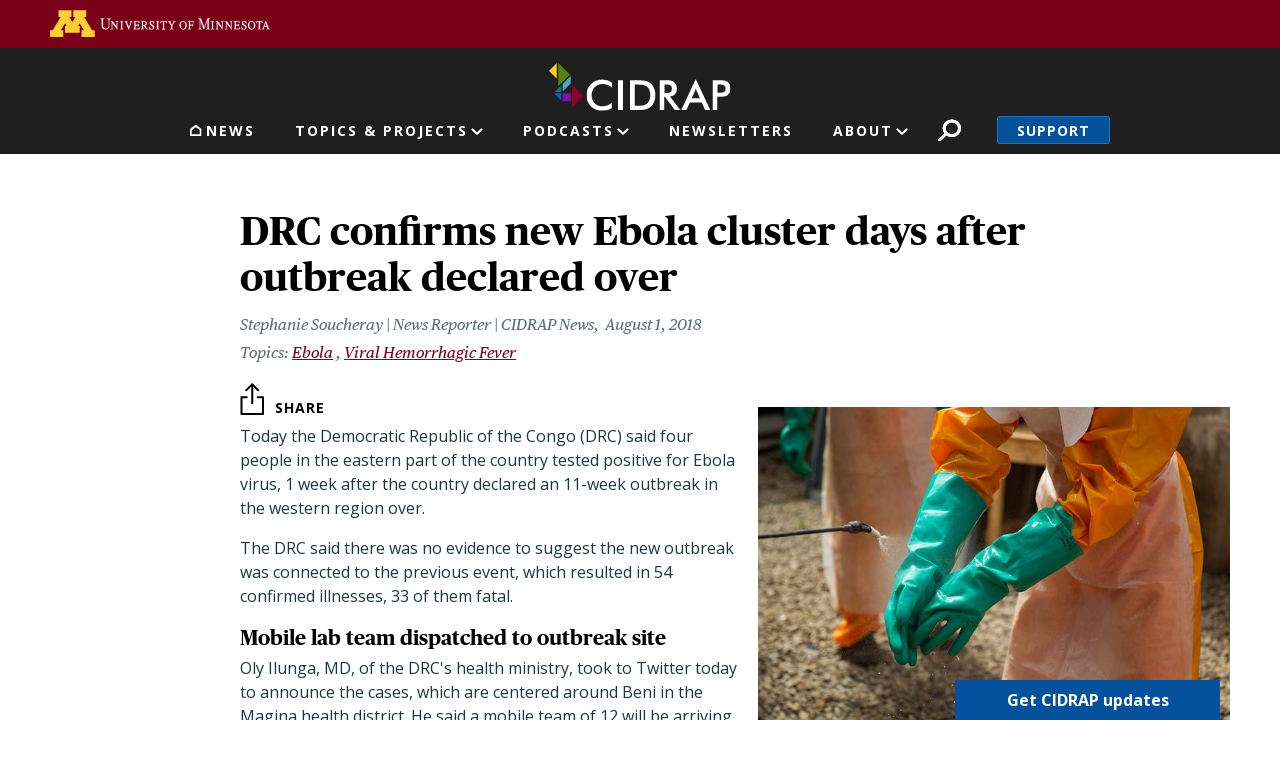

--- FILE ---
content_type: text/html; charset=UTF-8
request_url: https://www.cidrap.umn.edu/ebola/drc-confirms-new-ebola-cluster-days-after-outbreak-declared-over
body_size: 28744
content:
<!DOCTYPE html>
<html lang="en" dir="ltr" prefix="og: https://ogp.me/ns#">
  <head>
    <meta charset="utf-8" />
<link rel="canonical" href="https://www.cidrap.umn.edu/ebola/drc-confirms-new-ebola-cluster-days-after-outbreak-declared-over" />
<link rel="image_src" href="https://www.cidrap.umn.edu/themes/custom/cidrap_theme/images/cidrap-og-image.jpg" />
<meta property="og:site_name" content="CIDRAP" />
<meta property="og:url" content="https://www.cidrap.umn.edu/ebola/drc-confirms-new-ebola-cluster-days-after-outbreak-declared-over" />
<meta property="og:title" content="DRC confirms new Ebola cluster days after outbreak declared over" />
<meta property="og:image" content="https://www.cidrap.umn.edu/sites/default/files/styles/layout_large/public/images/news/ebola_0.jpg?itok=ltlKDzV4" />
<meta name="twitter:card" content="summary_large_image" />
<meta name="twitter:site" content="@CIDRAP" />
<meta name="twitter:title" content="DRC confirms new Ebola cluster days after outbreak declared over" />
<meta name="twitter:image" content="https://www.cidrap.umn.edu/sites/default/files/styles/layout_large/public/images/news/ebola_0.jpg?itok=ltlKDzV4" />
<meta name="google-site-verification" content="NKY_Z7hWDxYZ4fbYk1K-r4deoOSstM2wOfCljMQ0i0g" />
<meta name="Generator" content="Drupal 10 (https://www.drupal.org)" />
<meta name="MobileOptimized" content="width" />
<meta name="HandheldFriendly" content="true" />
<meta name="viewport" content="width=device-width, initial-scale=1, shrink-to-fit=no" />
<script type="application/ld+json">{
    "@context": "https://schema.org",
    "@graph": [
        {
            "@type": "NewsArticle",
            "headline": "DRC confirms new Ebola cluster days after outbreak declared over",
            "image": {
                "@type": "ImageObject",
                "representativeOfPage": "True",
                "url": "https://www.cidrap.umn.edu/sites/default/files/styles/layout_large/public/images/news/ebola_0.jpg?itok=ltlKDzV4",
                "width": "800",
                "height": "474"
            },
            "datePublished": "2018-08-01T15:46:56-0500",
            "dateModified": "2018-08-01T15:46:56-0500",
            "isAccessibleForFree": "True"
        }
    ]
}</script>
<script type="text/javascript">var topics = "ebola viral-hemorrhagic-fever"</script>
<script type="text/javascript">var type = "ss_news"</script>
<meta http-equiv="x-ua-compatible" content="ie=edge" />
<link rel="icon" href="/themes/custom/cidrap_theme/favicon.ico" type="image/vnd.microsoft.icon" />
<script src="/sites/default/files/google_tag/cidrap.umn.edu/google_tag.script.js?t9n7wl" defer></script>

    <title>DRC confirms new Ebola cluster days after outbreak declared over | CIDRAP</title>
    <script type="application/ld+json">
    {
      "@context" : "https://schema.org",
      "@type" : "WebSite",
      "name" : "Center for Infectious Disease Research and Policy",
      "alternateName" : "CIDRAP",
      "url" : "https://www.cidrap.umn.edu/",
      "potentialAction": {
        "@type": "SearchAction",
        "target": {
          "@type": "EntryPoint",
          "urlTemplate": "https://www.cidrap.umn.edu/search?keywords={search_term_string}"
        },
        "query-input": "required name=search_term_string"
      }
    }
    </script>
    <link rel="stylesheet" media="all" href="/sites/default/files/css/css_kKKAmKz1KLicn--X-JiV7hSeeKy07xdysIrDKuRXdfE.css?delta=0&amp;language=en&amp;theme=cidrap_theme&amp;include=[base64]" />
<link rel="stylesheet" media="all" href="https://stackpath.bootstrapcdn.com/font-awesome/4.7.0/css/font-awesome.min.css" />
<link rel="stylesheet" media="all" href="/sites/default/files/css/css_ZhfcNpJ0EttRI4HzvhgXjgjl4TDNTSsvFwDdmjyJgWw.css?delta=2&amp;language=en&amp;theme=cidrap_theme&amp;include=[base64]" />

    <script src="/sites/default/files/js/js_UdL7q5kWoAaoPqpybvoN3x4lry7sPTjxy3dwLeI5AEc.js?scope=header&amp;delta=0&amp;language=en&amp;theme=cidrap_theme&amp;include=[base64]"></script>
<script src="https://script.crazyegg.com/pages/scripts/0103/1236.js" async></script>

  </head>
  <body class="layout-no-sidebars page-node-146346 path-node node--type-ss-news">
    <nav aria-label="Skip link">
      <a href="#main-content" class="visually-hidden focusable skip-link">
        Skip to main content
      </a>
    </nav>
    <noscript><iframe src="https://www.googletagmanager.com/ns.html?id=GTM-KGDGRT5" height="0" width="0" style="display:none;visibility:hidden"></iframe></noscript>
      <div class="dialog-off-canvas-main-canvas" data-off-canvas-main-canvas>
    <div id="page-wrapper">
  <div id="page">
          <header id="header" class="header-internal header no-banner" role="banner" aria-label="Site header">
                  <aside>  <section class="row region region-header-top">
    <div id="block-uofmheader" class="block block-cidrap block-u-of-m-header">
  
    
      <div class="content">
      <!DOCTYPE html>
<html lang="en">
	<head>
		<title>University of Minnesota</title>
	</head>
	<body>
		<!-- BEGIN HEADER -->
		<div class="umnhf" id="umnhf-h" role="banner">
			<!-- Skip Links: Give your nav and content elements the appropriate ID attributes -->
			<div id="skipLinks"><a href="#main-nav">Main navigation</a></div>
			<div class="printer"><div class="left"></div><div class="right"><strong>University of Minnesota</strong><br />http://twin-cities.umn.edu/<br />612-625-5000</div></div>
			<div class="umnhf" id="umnhf-h-mast">
				<a class="umnhf" id="umnhf-h-logo" href="http://twin-cities.umn.edu/"><span>Go to the U of M home page</span></a>
								<!-- Button below is for dropdown toggle, only visible on mobile screens. If using
							a non-dropdown version you can delete this tag -->
							</div>
			<!-- Twin Cities Campus CSE Code -->
					</div>
		<!-- END HEADER -->
		<a name="main-nav"></a>
		<a name="main-content"></a>
		<main id="umn-main" role="main">
		</main>
		<!-- BEGIN UofM FOOTER -->
		<!-- END UofM FOOTER -->
	</body>
</html>

    </div>
  </div>

  </section>
</aside>          <nav class="navbar navbar-expand-md" id="navbar-main">
                          <section class="header-top">
                  <section class="row region region-header-internal">
          <a href="/" title="Home" rel="home" class="navbar-brand">
              <img src="/themes/custom/cidrap_theme/logo-internal.svg" alt="Home" class="img-fluid d-inline-block align-top" />
            
    </a>
    
  </section>

              </section>
              <section class="header-bottom">
                  <nav role="navigation" aria-labelledby="block-mainnavigation-menu" id="block-mainnavigation" class="block block-menu navigation menu--main">
            
  <h2 class="sr-only" id="block-mainnavigation-menu">Main navigation</h2>
  

        
              <ul id="block-mainnavigation" block="block-mainnavigation" class="clearfix nav navbar-nav">
                                        <li class="nav-item nav-link-news">
                                        <a href="/" class="nav-link menu-level-0" data-drupal-link-system-path="&lt;front&gt;">News</a>
                        </li>
                                    <li class="nav-item menu-item--expanded dropdown nav-link-topics--projects">
                                                              <ul class="dropdown-menu">
                                              <li class="dropdown-item nav-link-antimicrobial-resistance">
                                        <a href="/antimicrobial-stewardship" class="menu-level-1" data-drupal-link-system-path="node/48">Antimicrobial Resistance</a>
                        </li>
                                    <li class="dropdown-item nav-link-covid-19">
                                        <a href="/covid-19" class="menu-level-1" data-drupal-link-system-path="node/178636">COVID-19</a>
                        </li>
                                    <li class="dropdown-item nav-link-chronic-wasting-disease">
                                        <a href="/chronic-wasting-disease" class="menu-level-1" data-drupal-link-system-path="node/166911">Chronic Wasting Disease</a>
                        </li>
                                    <li class="dropdown-item nav-link-influenza-">
                                        <a href="/influenza-general" class="menu-level-1" data-drupal-link-system-path="node/69">Influenza </a>
                        </li>
                                    <li class="dropdown-item nav-link-public-health-alerts">
                                        <a href="/public-health-alerts" class="menu-level-1">Public Health Alerts</a>
                        </li>
                                    <li class="dropdown-item nav-link-all-topics-a-z">
                                        <a href="/infectious-disease-topics" class="button menu-level-1" target="_self" data-drupal-link-system-path="node/1000028">All Topics A-Z</a>
                        </li>
                                    <li class="dropdown-item nav-link-coronavirus-vaccines-roadmap">
                                        <a href="/coronavirus-vaccines-roadmap" class="menu-level-1" data-drupal-link-system-path="node/1000170">Coronavirus Vaccines Roadmap</a>
                        </li>
                                    <li class="dropdown-item nav-link-influenza-vaccines-roadmap">
                                        <a href="https://ivr.cidrap.umn.edu/" class="menu-level-1">Influenza Vaccines Roadmap</a>
                        </li>
                                    <li class="dropdown-item nav-link-roadmaps-for-priority-pathogens">
                                        <a href="/roadmap-development" class="menu-level-1" data-drupal-link-system-path="node/1000169">Roadmaps for Priority Pathogens</a>
                        </li>
                                    <li class="dropdown-item nav-link-vaccine-integrity-project">
                                        <a href="https://vaxintegrity.cidrap.umn.edu/" class="menu-level-1">Vaccine Integrity Project</a>
                        </li>
                                    <li class="dropdown-item nav-link-cidrap-leadership-forum">
                                        <a href="/forum" class="menu-level-1" title="CIDRAP Leadership Forum" data-drupal-link-system-path="node/1000130">CIDRAP Leadership Forum</a>
                        </li>
                                    <li class="dropdown-item nav-link-">
                                        <span class="hide menu-level-1">.</span>
                        </li>
                                    <li class="dropdown-item nav-link-">
                                        <span class="hide menu-level-1">.</span>
                        </li>
        </ul>
  
            <span class="nav-link dropdown-toggle menu-level-0" aria-expanded="false" aria-haspopup="true" tabindex="0" role="button">Topics &amp; Projects</span>
                        </li>
                                    <li class="nav-item menu-item--expanded dropdown nav-link-podcasts">
                                                              <ul class="dropdown-menu">
                                              <li class="dropdown-item nav-link-antimicrobial-stewardship">
                                        <a href="/antimicrobial-stewardship/superbugs-you" class="menu-level-1" data-drupal-link-system-path="node/1000766">Antimicrobial Stewardship</a>
                        </li>
                                    <li class="dropdown-item nav-link-chronic-wasting-disease">
                                        <a href="/chronic-wasting-disease/cwd-pod" class="menu-level-1" data-drupal-link-system-path="node/1000067">Chronic Wasting Disease</a>
                        </li>
                                    <li class="dropdown-item nav-link-osterholm-update">
                                        <a href="/osterholm-update" class="menu-level-1">Osterholm Update</a>
                        </li>
        </ul>
  
            <span class="nav-link dropdown-toggle menu-level-0" aria-expanded="false" aria-haspopup="true" tabindex="0" role="button">Podcasts</span>
                        </li>
                                    <li class="nav-item nav-link-newsletters">
                                        <a href="/newsletter" class="nav-link menu-level-0">Newsletters</a>
                        </li>
                                    <li class="nav-item menu-item--expanded dropdown nav-link-about">
                                                              <ul class="dropdown-menu">
                                              <li class="dropdown-item nav-link-about-cidrap">
                                        <a href="/about-cidrap" class="menu-level-1" data-drupal-link-system-path="node/1000010">About CIDRAP</a>
                        </li>
                                    <li class="dropdown-item nav-link-cidrap-in-the-news">
                                        <a href="/cidrap-news" class="menu-level-1" data-drupal-link-system-path="node/1000013">CIDRAP in the News</a>
                        </li>
                                    <li class="dropdown-item nav-link-our-staff">
                                        <a href="/about-us/cidrap-staff" class="menu-level-1" data-drupal-link-system-path="node/1000014">Our Staff</a>
                        </li>
                                    <li class="dropdown-item nav-link-our-director">
                                        <a href="/michael-t-osterholdm-phd-mph" class="menu-level-1" data-drupal-link-system-path="node/20018">Our Director</a>
                        </li>
                                    <li class="dropdown-item nav-link-osterholm-in-the-press">
                                        <a href="/osterholm-quotes" class="menu-level-1" data-drupal-link-system-path="node/1000115">Osterholm in the Press</a>
                        </li>
                                    <li class="dropdown-item nav-link-shop-merchandise">
                                        <a href="https://www.mnalumnimarket.com/collections/cidrap?utm_source=website&amp;utm_medium=website&amp;utm_campaign=CIDRAPdonate&amp;utm_content=CIDRAP" class="menu-level-1">Shop Merchandise</a>
                        </li>
                                    <li class="dropdown-item nav-link-contact-us">
                                        <a href="/contact-us" class="menu-level-1" data-drupal-link-system-path="node/1000114">Contact Us</a>
                        </li>
        </ul>
  
            <span class="nav-link dropdown-toggle menu-level-0" aria-expanded="false" aria-haspopup="true" tabindex="0" role="button">About</span>
                        </li>
        </ul>
  


  </nav>
<div id="block-cidrapsecondarynav" class="block block-cidrap block-cidrap-secondary">
  
    
      <div class="content">
        <button  data-target="#overlay-search" data-toggle="modal" type="button">Search</button>
  <div  aria-hidden="hidden" aria-labelledby="overlay-title-search" class="modal fade search" id="overlay-search" tabindex="-1">
    <div class="modal-dialog" role="document">
      <div class="modal-header">
        <h2  class="modal-title sr-only" id="overlay-title-search"></h2>
        <button type="button" class="close" data-dismiss="modal" aria-label="Close">
          <span>CLOSE</span>
        </button>
      </div>
      <div class="modal-content">
        
<form class="cidrap-search-form" data-drupal-selector="cidrap-search-form" action="/search" method="get" id="cidrap-search-form" accept-charset="UTF-8">
  



          <fieldset class="js-form-item js-form-type-search form-type-search js-form-item-keywords form-item-keywords form-no-label form-group">
          <label for="edit-keywords" class="sr-only">Search</label>
                    <input title="Search by keyword" placeholder="Search by keyword" data-drupal-selector="edit-keywords" type="search" id="edit-keywords" name="keywords" value="" size="15" maxlength="128" class="form-search form-control" />

                      </fieldset>
<div data-drupal-selector="edit-actions" class="form-actions js-form-wrapper form-group" id="edit-actions"><input data-drupal-selector="edit-submit" type="submit" id="edit-submit" value="Search" class="button js-form-submit form-submit btn btn-primary form-control" />
</div>

</form>

      </div>
    </div>
  </div>
  
              <ul class="clearfix nav">
                    <li class="nav-item">
                <a href="/support" class="nav-link nav-link--support" data-drupal-link-system-path="node/1000017">Support</a>
              </li>
        </ul>
  


    </div>
  </div>
<div id="block-responsivemenumobileicon" class="responsive-menu-toggle-wrapper responsive-menu-toggle block block-responsive-menu block-responsive-menu-toggle">
  
    
      <div class="content">
      <a id="toggle-icon" class="toggle responsive-menu-toggle-icon" title="Menu" href="#off-canvas">
  <span class="icon"></span><span class="label">Menu</span>
</a>
    </div>
  </div>

              </section>
                      </nav>
              </header>
        <a id="main-content" tabindex="-1"></a>
              <div class="highlighted">
        <aside class="container section clearfix" role="complementary">
            <div data-drupal-messages-fallback class="hidden"></div>


        </aside>
      </div>
            <div id="main-wrapper" class="layout-main-wrapper clearfix">
              <div id="main" class="container">
          
          <div class="row row-offcanvas row-offcanvas-left clearfix">
              <main class="main-content col" id="content" role="main">
                <section class="section">
                    <div class="node node--type-ss-news node--view-mode-full ds-2col clearfix">

  

  <div class="group-left">
    
            <div class="field field--name-node-title field--type-ds field--label-hidden field__item"><h1>
  DRC confirms new Ebola cluster days after outbreak declared over
</h1>
</div>
      
<div  class="author-and-date">
    
      <div class="field field--name-field-authors field--type-entity-reference field--label-hidden field__items">
              <div class="field__item">    <div>
    <div class="node node--type-ss-news node--view-mode-article-author ds-1col clearfix">

  

  
            <div class="field field--name-field-post field--type-string field--label-hidden field__item">Stephanie Soucheray | News Reporter | CIDRAP News</div>
      

</div>


  </div>

</div>
          </div>
  
            <div class="field field--name-field-date-time field--type-datetime field--label-hidden field__item"><time datetime="2018-08-01T09:00:00-05:00" class="cidrap-publish-time">&nbsp;</time></div>
      
  </div>
      <div class="field field--name-field-related-topics field--type-entity-reference field--label-hidden field__items">
              <div class="field__item"><a href="/ebola" hreflang="und">Ebola</a></div>
              <div class="field__item"><a href="/viral-hemorrhagic-fever" hreflang="und">Viral Hemorrhagic Fever</a></div>
          </div>
  
<div  class="image-wrapper">
    
            <div class="field field--name-field-image-thumbnail field--type-image field--label-hidden field__item">  <img loading="lazy" src="/sites/default/files/styles/article_detail/public/images/news/ebola_0.jpg?itok=fSMArhaA" width="640" height="427" class="image-style-article-detail" />


</div>
      
            <div class="field field--name-field-detail-image field--type-image field--label-hidden field__item">  <img loading="lazy" src="/sites/default/files/styles/thumbnail/public/media/article/ebola_0.jpg?itok=QBqWE1_s" width="100" height="67" class="image-style-thumbnail" />


  <blockquote class="image-field-caption"><p>UNMEER/Martine Perret / Flickr cc</p>
</blockquote>
</div>
      
  </div>
  </div>

  <div class="group-right">
    
            <div class="field field--name-dynamic-block-fieldnode-share-buttons field--type-ds field--label-hidden field__item"><div class="block block-better-social-sharing-buttons block-social-sharing-buttons-block">
  
    
      <div class="content">
      

    
    
<div style="display: none"><svg aria-hidden="true" style="position: absolute; width: 0; height: 0; overflow: hidden;" version="1.1" xmlns="http://www.w3.org/2000/svg" xmlns:xlink="http://www.w3.org/1999/xlink">
  <defs>
    <symbol id="copy" viewBox="0 0 64 64">
      <path d="M44.697 36.069l6.337-6.337c4.623-4.622 4.623-12.143 0-16.765-4.622-4.623-12.143-4.623-16.765 0l-9.145 9.145c-4.622 4.622-4.622 12.143 0 16.765 0.683 0.683 1.43 1.262 2.22 1.743l4.895-4.896c-0.933-0.223-1.817-0.694-2.543-1.419-2.101-2.101-2.101-5.52 0-7.62l9.145-9.145c2.101-2.101 5.52-2.101 7.62 0s2.101 5.52 0 7.62l-2.687 2.687c1.107 2.605 1.413 5.471 0.922 8.223z"></path>
      <path d="M19.303 27.931l-6.337 6.337c-4.623 4.622-4.623 12.143 0 16.765 4.622 4.623 12.143 4.623 16.765 0l9.144-9.145c4.623-4.622 4.622-12.143 0-16.765-0.682-0.683-1.429-1.262-2.22-1.743l-4.895 4.896c0.932 0.224 1.816 0.693 2.543 1.419 2.101 2.101 2.101 5.519 0 7.621l-9.145 9.145c-2.101 2.101-5.52 2.101-7.62 0s-2.101-5.52 0-7.62l2.687-2.687c-1.108-2.605-1.413-5.471-0.922-8.223z"></path>
    </symbol>
    <symbol id="email" viewBox="0 0 64 64">
      <path d="M32 35.077l18.462-16h-36.924zM27.013 33.307l4.987 4.091 4.909-4.093 13.553 11.617h-36.924zM12.307 43.693v-23.386l13.539 11.693zM51.693 43.693v-23.386l-13.539 11.693z"></path>
    </symbol>
    <symbol id="evernote" viewBox="0 0 64 64">
      <path d="M47.093 19.16c-0.296-1.572-1.239-2.346-2.090-2.651-0.919-0.329-2.783-0.671-5.125-0.944-1.884-0.221-4.099-0.202-5.437-0.162-0.161-1.090-0.932-2.087-1.794-2.431-2.299-0.917-5.853-0.696-6.765-0.443-0.724 0.201-1.527 0.613-1.974 1.247-0.3 0.424-0.493 0.967-0.494 1.725 0 0.429 0.012 1.441 0.023 2.339 0.011 0.901 0.023 1.708 0.023 1.713-0 0.802-0.656 1.455-1.469 1.456h-3.728c-0.796 0-1.403 0.133-1.867 0.342s-0.794 0.492-1.044 0.826c-0.498 0.662-0.585 1.481-0.583 2.315 0 0 0.008 0.682 0.173 2.002 0.138 1.021 1.255 8.158 2.317 10.328 0.411 0.845 0.685 1.196 1.494 1.568 1.801 0.764 5.915 1.615 7.843 1.859 1.924 0.244 3.133 0.757 3.852-0.74 0.003-0.004 0.145-0.372 0.339-0.913 0.625-1.878 0.712-3.544 0.712-4.75 0-0.123 0.181-0.128 0.181 0 0 0.851-0.164 3.864 2.131 4.672 0.906 0.319 2.785 0.602 4.695 0.825 1.727 0.197 2.98 0.871 2.98 5.264 0 2.672-0.566 3.039-3.525 3.039-2.399 0-3.313 0.062-3.313-1.828 0-1.527 1.524-1.367 2.653-1.367 0.504 0 0.138-0.372 0.138-1.314 0-0.937 0.591-1.479 0.032-1.493-3.905-0.107-6.201-0.005-6.201 4.837 0 4.396 1.696 5.212 7.238 5.212 4.345 0 5.876-0.141 7.67-5.66 0.355-1.090 1.213-4.415 1.733-9.998 0.328-3.531-0.31-14.186-0.816-16.875v0zM39.52 30.936c-0.537-0.019-1.053 0.015-1.534 0.092 0.135-1.084 0.587-2.416 2.187-2.361 1.771 0.061 2.020 1.721 2.026 2.845-0.747-0.331-1.672-0.541-2.679-0.576v0zM18.088 19.935h3.73c0.213 0 0.386-0.173 0.386-0.383 0-0.002-0.045-3.169-0.045-4.050v-0.011c0-0.723 0.153-1.355 0.42-1.883l0.127-0.237c-0.014 0.002-0.029 0.010-0.043 0.023l-7.243 7.122c-0.014 0.012-0.023 0.027-0.027 0.042 0.15-0.074 0.354-0.174 0.384-0.186 0.631-0.283 1.396-0.437 2.311-0.437v0z"></path>
    </symbol>
    <symbol id="facebook" viewBox="0 0 64 64">
      <path d="M27.397 53.72v-19.723h-6.647v-8.052h6.647v-6.762c0-4.918 3.987-8.904 8.904-8.904h6.949v7.24h-4.972c-1.563 0-2.829 1.267-2.829 2.829v5.597h7.677l-1.061 8.052h-6.616v19.723z"></path>
    </symbol>
    <symbol id="linkedin" viewBox="0 0 64 64">
      <path d="M14.537 25.873h7.435v23.896h-7.434v-23.896zM18.257 13.995c2.375 0 4.305 1.929 4.305 4.306s-1.929 4.307-4.305 4.307c-0.001 0-0.002 0-0.003 0-2.378 0-4.305-1.927-4.305-4.305 0-0.001 0-0.001 0-0.002v0c0-0 0-0.001 0-0.002 0-2.378 1.927-4.305 4.305-4.305 0.001 0 0.002 0 0.004 0h-0zM26.631 25.873h7.119v3.267h0.102c0.99-1.879 3.413-3.86 7.027-3.86 7.52 0 8.909 4.948 8.909 11.384v13.106h-7.425v-11.621c0-2.771-0.048-6.336-3.86-6.336-3.864 0-4.453 3.020-4.453 6.138v11.819h-7.418v-23.896z"></path>
    </symbol>
    <symbol id="messenger" viewBox="0 0 64 64">
      <path d="M32 8.765c-12.703 0-23 9.63-23 21.508 0 6.758 3.332 12.787 8.544 16.73v8.231l7.849-4.354c1.972 0.571 4.238 0.9 6.58 0.9 0.009 0 0.019 0 0.028 0h-0.002c12.703 0 23-9.629 23-21.508s-10.297-21.508-23-21.508zM34.422 37.607l-5.949-6.18-11.456 6.335 12.56-13.328 5.949 6.18 11.455-6.335-12.559 13.329z"></path>
    </symbol>
    <symbol id="pinterest" viewBox="0 0 64 64">
      <path d="M45.873 25.872c0 8.078-4.487 14.11-11.108 14.11-2.222 0-4.313-1.203-5.030-2.568 0 0-1.195 4.745-1.448 5.66-0.89 3.233-3.512 6.47-3.715 6.737-0.142 0.182-0.457 0.125-0.49-0.117-0.058-0.413-0.725-4.495 0.063-7.825 0.395-1.67 2.648-11.218 2.648-11.218s-0.657-1.315-0.657-3.258c0-3.052 1.77-5.329 3.97-5.329 1.872 0 2.778 1.405 2.778 3.090 0 1.884-1.198 4.698-1.818 7.306-0.517 2.185 1.095 3.965 3.25 3.965 3.9 0 6.525-5.010 6.525-10.945 0-4.511-3.037-7.89-8.565-7.89-6.242 0-10.135 4.657-10.135 9.86 0 1.793 0.53 3.058 1.358 4.036 0.38 0.45 0.435 0.632 0.297 1.149-0.102 0.38-0.325 1.29-0.422 1.653-0.135 0.52-0.558 0.708-1.030 0.515-2.875-1.175-4.215-4.325-4.215-7.865 0-5.849 4.933-12.86 14.713-12.86 7.862 0 13.032 5.686 13.032 11.793z"></path>
    </symbol>
    <symbol id="print" viewBox="0 0 64 64">
      <path d="M14 22h38v-12c0-2.2-1.8-4-4-4h-30c-2.2 0-4 1.8-4 4v12zM12 54h-2c-3.4 0-6-2.6-6-6v-18c0-3.4 2.6-6 6-6h46c3.4 0 6 2.6 6 6v18c0 3.4-2.6 6-6 6h-2v-16h-42v16zM14 40h38v16c0 2.2-1.8 4-4 4h-30c-2.2 0-4-1.8-4-4v-16zM50 34c1.2 0 2-0.8 2-2s-0.8-2-2-2-2 0.8-2 2c0 1.2 0.8 2 2 2v0zM18 46v2h30v-2h-30zM18 52v2h30v-2h-30z"></path>
    </symbol>
    <symbol id="reddit" viewBox="0 0 64 64">
      <path d="M29.37 25.258c-0.001-1.233-1.001-2.232-2.233-2.233h-0c-1.233 0.002-2.231 1.001-2.232 2.233v0c0.001 1.232 1 2.231 2.232 2.233h0c1.233-0.001 2.232-1 2.233-2.232v-0zM36.861 23.023c-1.233 0.001-2.233 1.001-2.234 2.234v0c0.001 1.233 1.001 2.232 2.234 2.233h0c1.233-0.001 2.233-1 2.235-2.233v-0c-0.001-1.234-1.001-2.233-2.235-2.235h-0zM36.33 30.723c-0.843 0.842-2.272 1.252-4.33 1.252-2.059 0-3.487-0.41-4.329-1.252-0.112-0.112-0.267-0.182-0.439-0.182-0.343 0-0.62 0.278-0.62 0.62 0 0.171 0.069 0.326 0.182 0.439v0c1.087 1.086 2.801 1.615 5.206 1.615s4.119-0.529 5.207-1.615c0.112-0.112 0.182-0.267 0.182-0.439 0-0.343-0.278-0.62-0.62-0.62-0.171 0-0.326 0.069-0.438 0.181v0z"></path>
      <path d="M48.13 22.825c0-2.023-1.645-3.668-3.667-3.668-0.933 0-1.785 0.352-2.432 0.927-2.488-1.602-5.705-2.54-9.149-2.677l1.89-5.977 5.142 1.21c0.012 1.66 1.359 3.002 3.020 3.004h0c1.669-0.002 3.021-1.354 3.023-3.022v-0c-0.002-1.669-1.355-3.021-3.023-3.022h-0c-1.235 0.002-2.297 0.743-2.766 1.806l-0.008 0.019-5.664-1.334c-0.043-0.011-0.092-0.017-0.143-0.017-0.276 0-0.509 0.18-0.59 0.429l-0.001 0.004-2.178 6.887c-3.619 0.067-7.015 1.015-9.613 2.69-0.642-0.576-1.495-0.927-2.431-0.927-0.001 0-0.001 0-0.002 0h0c-2.022 0-3.668 1.645-3.668 3.668 0.001 1.332 0.712 2.498 1.775 3.139l0.016 0.009c-0.055 0.343-0.083 0.692-0.083 1.042 0 2.622 1.535 5.068 4.324 6.889 0.887 0.579 1.87 1.071 2.923 1.473-2.056 0.98-3.511 3.366-3.511 6.148 0 3.142 1.858 5.778 4.34 6.455 0.194 0.605 0.409 1.181 0.644 1.723-0.103-0.008-0.224-0.014-0.345-0.014h-0.001c-2.232 0-4.047 1.525-4.047 3.398 0 0.28 0.049 0.57 0.151 0.885 0.083 0.251 0.316 0.429 0.59 0.429 0 0 0 0 0 0h18.617c0.272 0 0.512-0.176 0.593-0.435 0.101-0.325 0.148-0.603 0.148-0.879 0-1.873-1.816-3.398-4.050-3.398-0.084 0-0.166 0.002-0.248 0.007 0.234-0.54 0.449-1.114 0.641-1.715 2.483-0.676 4.34-3.313 4.34-6.455 0-2.782-1.456-5.168-3.511-6.148 1.053-0.402 2.036-0.894 2.922-1.472 2.788-1.82 4.325-4.267 4.325-6.889 0-0.351-0.029-0.698-0.083-1.042 1.079-0.651 1.789-1.817 1.79-3.148v-0zM44.717 12.623c0 0.982-0.8 1.781-1.783 1.781-0.983-0.001-1.78-0.798-1.78-1.781v-0c0.001-0.983 0.797-1.78 1.78-1.782h0c0.983 0 1.783 0.8 1.783 1.782zM40.763 53.086c0 0.024-0.001 0.048-0.002 0.074h-5.255c0.559-0.577 1.072-1.288 1.533-2.11 0.275-0.077 0.59-0.121 0.915-0.121h0c1.549 0 2.809 0.968 2.809 2.157zM25.951 50.928c0.363 0 0.709 0.053 1.026 0.15 0.456 0.81 0.965 1.511 1.516 2.081h-5.347c-0.002-0.022-0.002-0.047-0.003-0.073v-0c0-1.19 1.259-2.157 2.807-2.157zM33.535 53.16h-3.070c-2.758-1.578-4.745-7.083-4.745-13.203 0-1.446 0.111-2.847 0.314-4.168 1.849 0.559 3.875 0.854 5.967 0.854s4.118-0.296 5.969-0.855c0.199 1.245 0.313 2.681 0.313 4.144 0 0.008 0 0.017 0 0.025v-0.001c0 6.12-1.987 11.625-4.746 13.203zM24.628 36.941c-0.096 0.903-0.15 1.951-0.15 3.012 0 0.001 0 0.002 0 0.003v-0c0 2.325 0.27 4.55 0.756 6.537-1.573-0.813-2.681-2.733-2.681-4.968 0-1.935 0.831-3.634 2.075-4.583zM38.764 46.493c0.487-1.987 0.757-4.212 0.757-6.538 0-1.036-0.053-2.043-0.15-3.015 1.243 0.949 2.075 2.648 2.075 4.584 0 2.236-1.108 4.157-2.681 4.969zM32 35.403c-7.268 0-13.181-3.762-13.181-8.387s5.913-8.387 13.181-8.387 13.181 3.762 13.181 8.386c0 4.625-5.913 8.388-13.181 8.388zM19.538 20.398c0.514 0 0.991 0.162 1.384 0.435-1.416 1.128-2.41 2.444-2.928 3.861-0.541-0.447-0.883-1.118-0.883-1.869 0-0 0-0 0-0v0c0.002-1.34 1.087-2.425 2.426-2.427h0zM43.078 20.833c0.385-0.272 0.864-0.436 1.381-0.436 0.001 0 0.002 0 0.004 0h-0c1.34 0.002 2.425 1.087 2.426 2.427v0c0 0.752-0.345 1.424-0.883 1.869-0.518-1.418-1.511-2.732-2.928-3.86z"></path>
    </symbol>
    <symbol id="tumblr" viewBox="0 0 64 64">
      <path d="M36.813 51.2c3.843 0 7.65-1.368 8.909-3.025l0.252-0.332-2.382-7.060c-0.022-0.064-0.082-0.109-0.152-0.109-0 0-0.001 0-0.001 0h-5.32c-0.001 0-0.002 0-0.003 0-0.072 0-0.133-0.049-0.152-0.115l-0-0.001c-0.062-0.235-0.099-0.523-0.105-0.879v-8.633c0-0.089 0.072-0.16 0.161-0.16h6.26c0.089 0 0.161-0.072 0.161-0.161v0-8.833c-0-0.089-0.072-0.16-0.161-0.16 0 0 0 0 0 0h-6.233c0 0 0 0 0 0-0.088 0-0.16-0.072-0.16-0.16 0-0 0-0 0-0v0-8.61c-0.001-0.088-0.072-0.16-0.161-0.16-0 0-0 0-0.001 0v0h-10.931c-0.942 0.016-1.712 0.73-1.815 1.647l-0.001 0.008c-0.546 4.443-2.584 7.11-6.415 8.39l-0.427 0.142c-0.064 0.022-0.11 0.082-0.11 0.152v7.585c0 0.088 0.073 0.16 0.161 0.16h3.912v9.341c0 7.457 5.165 10.975 14.713 10.975zM44.134 47.596c-1.199 1.154-3.66 2.010-6.019 2.050-0.089 0.002-0.176 0.002-0.264 0.002h-0.001c-7.758-0.001-9.828-5.922-9.828-9.422v-10.752c0-0.089-0.072-0.16-0.16-0.16v0h-3.752c-0 0-0 0-0 0-0.088 0-0.16-0.072-0.16-0.16 0-0 0-0 0-0v0-4.898c0-0.066 0.041-0.124 0.102-0.148 4.009-1.561 6.248-4.662 6.838-9.459 0.032-0.267 0.253-0.274 0.255-0.274h5.008c0.089 0 0.16 0.072 0.16 0.161v8.61c0 0 0 0 0 0 0 0.088 0.072 0.16 0.16 0.16 0 0 0 0 0.001 0v0h6.233c0 0 0 0 0 0 0.088 0 0.16 0.072 0.16 0.16 0 0 0 0.001 0 0.001v-0 5.688c0 0 0 0 0 0 0 0.088-0.072 0.16-0.16 0.16 0 0 0 0 0 0h-6.26c-0 0-0.001 0-0.001 0-0.088 0-0.16 0.072-0.16 0.16 0 0 0 0 0 0v0 10.22c0.038 2.301 1.151 3.468 3.31 3.468 0.87 0 1.867-0.203 2.777-0.55 0.017-0.007 0.037-0.011 0.058-0.011 0.069 0 0.128 0.045 0.15 0.107l0 0.001 1.593 4.72c0.020 0.060 0.006 0.126-0.040 0.169z"></path>
    </symbol>
    <symbol id="x" viewBox="0 0 128 128">
      <path d="M16.4,16l37.2,52.9L16,112h8.5l32.7-37.6L83.5,112H112L72.9,56.2L107.8,16h-8.5L69.1,50.7 L44.7,16H16.4z M28.4,22.6h13.1l58.2,82.7H86.4L28.4,22.6z"></path>
    </symbol>
    <symbol id="whatsapp" viewBox="0 0 64 64">
      <path d="M14.080 50.007l2.532-9.248c-1.498-2.553-2.383-5.623-2.383-8.899 0-0.008 0-0.015 0-0.023v0.001c0.004-9.84 8.009-17.845 17.845-17.845 4.774 0.002 9.255 1.861 12.623 5.234 3.37 3.372 5.224 7.856 5.222 12.625-0.004 9.839-8.010 17.845-17.845 17.845 0 0 0.001 0 0 0h-0.008c-3.126-0-6.065-0.805-8.619-2.219l0.091 0.046-9.46 2.482zM23.978 44.294l0.542 0.322c2.158 1.299 4.763 2.068 7.548 2.068 0 0 0.001 0 0.001 0h0.006c8.175 0 14.829-6.654 14.832-14.832 0.002-3.963-1.54-7.689-4.34-10.493s-6.525-4.348-10.486-4.35c-8.181 0-14.835 6.654-14.838 14.831 0 0.007 0 0.015 0 0.023 0 2.918 0.845 5.638 2.303 7.93l-0.036-0.060 0.353 0.562-1.498 5.473 5.613-1.472z"></path>
      <path d="M41.065 36.095c-0.111-0.186-0.408-0.297-0.854-0.521-0.447-0.223-2.639-1.301-3.047-1.45s-0.706-0.224-1.004 0.222c-0.297 0.447-1.151 1.452-1.411 1.748s-0.52 0.335-0.967 0.112c-0.446-0.223-1.882-0.694-3.585-2.213-1.326-1.182-2.221-2.642-2.48-3.088s-0.028-0.688 0.195-0.91c0.201-0.2 0.446-0.521 0.669-0.781s0.297-0.447 0.446-0.744c0.148-0.297 0.074-0.558-0.038-0.781s-1.003-2.418-1.375-3.311c-0.361-0.869-0.73-0.752-1.003-0.765-0.229-0.010-0.498-0.016-0.768-0.016-0.031 0-0.061 0-0.092 0h0.005c-0.297 0-0.78 0.112-1.189 0.558s-1.561 1.525-1.561 3.72c0 2.195 1.598 4.315 1.82 4.613s3.144 4.801 7.617 6.733c0.656 0.296 1.498 0.616 2.361 0.89l0.181 0.050c1.068 0.339 2.040 0.291 2.808 0.176 0.857-0.129 2.638-1.078 3.010-2.12s0.371-1.935 0.26-2.121z"></path>
    </symbol>
    <symbol id="xing" viewBox="-8 -8 80 80">
      <path d="M12.249 17.201l5.083 8.132-7.749 13.284c-0.703 1.204 0.165 2.716 1.559 2.716h6.001c0.949 0 1.827-0.504 2.304-1.324l7.74-13.285c0.499-0.855 0.481-1.916-0.043-2.756l-5.031-8.048c-0.485-0.78-1.34-1.253-2.26-1.253h-6.2c-1.301 0-2.095 1.432-1.404 2.535zM43.241 6.729l-15.9 29.333c-0.437 0.807-0.429 1.783 0.023 2.581l10.536 18.667c0.472 0.837 1.36 1.356 2.321 1.356h5.963c1.387 0 2.261-1.493 1.584-2.703l-10.436-18.631 15.775-29.123c0.703-1.299-0.237-2.877-1.715-2.877h-5.807c-0.977 0-1.877 0.536-2.344 1.396z"></path>
    </symbol>
    <symbol id="truth" viewBox="0 0 144 144">
      <path d="M140.401 45V13.5H53.1006V129.9H90.6006V45H140.401Z" fill="#08051B"/>
      <path d="M3 13.5H39V45H3V13.5Z" fill="#08051B"/>
      <path d="M104.399 98.3994H140.399V129.899H104.399V98.3994Z" fill="#08051B"/>
    </symbol>
    <symbol id="bluesky" viewBox="0 0 600 530">
      <path d="m135.72 44.03c66.496 49.921 138.02 151.14 164.28 205.46 26.262-54.316 97.782-155.54 164.28-205.46 47.98-36.021 125.72-63.892 125.72 24.795 0 17.712-10.155 148.79-16.111 170.07-20.703 73.984-96.144 92.854-163.25 81.433 117.3 19.964 147.14 86.092 82.697 152.22-122.39 125.59-175.91-31.511-189.63-71.766-2.514-7.3797-3.6904-10.832-3.7077-7.8964-0.0174-2.9357-1.1937 0.51669-3.7077 7.8964-13.714 40.255-67.233 197.36-189.63 71.766-64.444-66.128-34.605-132.26 82.697-152.22-67.108 11.421-142.55-7.4491-163.25-81.433-5.9562-21.282-16.111-152.36-16.111-170.07 0-88.687 77.742-60.816 125.72-24.795z"/>
    </symbol>
  </defs>
</svg>
</div>

<button type="button" class="social-popover btn btn-secondary">
    <span>Share</span>
</button>

<div class="social-sharing-buttons">
                <a href="mailto:?subject=DRC%20confirms%20new%20Ebola%20cluster%20days%20after%20outbreak%20declared%20over&body=https://www.cidrap.umn.edu/ebola/drc-confirms-new-ebola-cluster-days-after-outbreak-declared-over" title="Share to Email" aria-label="Share to Email" class="social-sharing-buttons__button share-email" target="_blank" rel="noopener">
          <svg xmlns="http://www.w3.org/2000/svg" xmlns:xlink="http://www.w3.org/1999/xlink" width="28" height="28" viewBox="0 0 28 28">
            <defs>
              <clipPath id="clip-path">
                <rect id="Rectangle_1581" data-name="Rectangle 1581" width="28" height="28" transform="translate(0 0.065)"/>
              </clipPath>
            </defs>
            <g id="Group_461" data-name="Group 461" transform="translate(0 -0.065)">
              <g id="Group_460" data-name="Group 460" clip-path="url(#clip-path)">
                <path id="Path_1234" data-name="Path 1234" d="M14.033,0A14.033,14.033,0,1,0,28.065,14.033,14.032,14.032,0,0,0,14.033,0M7.016,7.016H21.049a1.72,1.72,0,0,1,.717.155l-7.733,9.021L6.3,7.172a1.72,1.72,0,0,1,.717-.155M5.262,19.295V8.77c0-.037,0-.074,0-.11l5.143,6L5.323,19.748a1.739,1.739,0,0,1-.061-.453m15.787,1.754H7.016a1.739,1.739,0,0,1-.453-.061L11.554,16l2.479,2.892L16.511,16,21.5,20.989a1.739,1.739,0,0,1-.453.061M22.8,19.295a1.739,1.739,0,0,1-.061.453l-5.087-5.087,5.144-6c0,.037,0,.073,0,.11Z"/>
              </g>
            </g>
          </svg>
        </a>
    
                <a href="https://www.facebook.com/sharer/sharer.php?u=https://www.cidrap.umn.edu/ebola/drc-confirms-new-ebola-cluster-days-after-outbreak-declared-over&title=DRC%20confirms%20new%20Ebola%20cluster%20days%20after%20outbreak%20declared%20over" target="_blank" title="Share to Facebook" aria-label="Share to Facebook" class="social-sharing-buttons__button share-facebook" rel="noopener">
          <svg id="Group_459" data-name="Group 459" xmlns="http://www.w3.org/2000/svg" xmlns:xlink="http://www.w3.org/1999/xlink" width="28.065" height="27.957" viewBox="0 0 28.065 27.957">
            <defs>
              <clipPath id="clip-path">
                <rect id="Rectangle_1580" data-name="Rectangle 1580" width="28.065" height="27.957"/>
              </clipPath>
            </defs>
            <g id="Group_458" data-name="Group 458" clip-path="url(#clip-path)">
              <path id="Path_1233" data-name="Path 1233" d="M14.033,0a14.033,14.033,0,0,1,1.754,27.957V17.541h4.824l.439-3.508H15.787V12.279a1.753,1.753,0,0,1,1.754-1.754h3.508V7.016H17.541a5.261,5.261,0,0,0-5.262,5.262v1.754H9.647v3.508h2.631V27.957A14.033,14.033,0,0,1,14.033,0" transform="translate(0 0)"/>
            </g>
          </svg>
        </a>
    
                <a href="http://twitter.com/intent/tweet?text=DRC%20confirms%20new%20Ebola%20cluster%20days%20after%20outbreak%20declared%20over+https://www.cidrap.umn.edu/ebola/drc-confirms-new-ebola-cluster-days-after-outbreak-declared-over" target="_blank" title="Share to Twitter" aria-label="Share to Twitter" class="social-sharing-buttons__button share-twitter" rel="noopener">
          <svg xmlns="http://www.w3.org/2000/svg" xmlns:xlink="http://www.w3.org/1999/xlink" width="28" height="28" viewBox="0 0 28 28">
            <defs>
              <clipPath id="clip-path">
                <rect id="Rectangle_1582" data-name="Rectangle 1582" width="28" height="28" transform="translate(0.451 0.065)"/>
              </clipPath>
            </defs>
            <g id="Group_463" data-name="Group 463" transform="translate(-0.451 -0.065)">
              <g id="Group_462" data-name="Group 462" clip-path="url(#clip-path)">
                <path id="Path_1235" data-name="Path 1235" d="M14.033,0A14.033,14.033,0,1,0,28.065,14.033,14.032,14.032,0,0,0,14.033,0M22.1,9.9q.012.267.012.539A11.834,11.834,0,0,1,3.891,20.4a8.627,8.627,0,0,0,.994.058,8.351,8.351,0,0,0,5.168-1.781,4.162,4.162,0,0,1-3.887-2.89,4.18,4.18,0,0,0,1.88-.071,4.164,4.164,0,0,1-3.338-4.08c0-.018,0-.035,0-.053a4.138,4.138,0,0,0,1.884.52A4.167,4.167,0,0,1,5.3,6.552,11.806,11.806,0,0,0,13.88,10.9,4.163,4.163,0,0,1,20.97,7.1,8.351,8.351,0,0,0,23.613,6.1a4.174,4.174,0,0,1-1.83,2.3,8.323,8.323,0,0,0,2.389-.655A8.457,8.457,0,0,1,22.1,9.9"/>
              </g>
            </g>
          </svg>
        </a>
    
        
        
        
                <a href="https://www.linkedin.com/sharing/share-offsite/?url=https://www.cidrap.umn.edu/ebola/drc-confirms-new-ebola-cluster-days-after-outbreak-declared-over" target="_blank" title="Share to Linkedin" aria-label="Share to Linkedin" class="social-sharing-buttons__button share-linkedin" rel="noopener">
          <svg xmlns="http://www.w3.org/2000/svg" xmlns:xlink="http://www.w3.org/1999/xlink" width="28" height="28" viewBox="0 0 28 28">
            <defs>
              <clipPath id="clip-path">
                <rect id="Rectangle_1583" data-name="Rectangle 1583" width="28" height="28" transform="translate(-0.262 0.065)"/>
              </clipPath>
            </defs>
            <g id="Group_465" data-name="Group 465" transform="translate(0.262 -0.065)">
              <g id="Group_464" data-name="Group 464" clip-path="url(#clip-path)">
                <path id="Path_1236" data-name="Path 1236" d="M14.033,0A14.033,14.033,0,1,0,28.065,14.033,14.032,14.032,0,0,0,14.033,0M11.4,20.172H8.6V10.349H11.4ZM10,8.946a1.4,1.4,0,1,1,1.4-1.4,1.4,1.4,0,0,1-1.4,1.4M21.224,20.172H18.418V14.559a1.4,1.4,0,1,0-2.807,0v5.613H12.8V10.349h2.807v1.743c.579-.8,1.464-1.743,2.456-1.743a3.347,3.347,0,0,1,3.157,3.508Z"/>
              </g>
            </g>
          </svg>
        </a>
    
        
        
        
        


                
        <a href="#" class="btnCopy btn-copy social-sharing-buttons__button share-copy social-sharing-buttons-button" role="button" title="Copy link" aria-label="Copy link">
            <svg xmlns="http://www.w3.org/2000/svg" xmlns:xlink="http://www.w3.org/1999/xlink" width="28" height="28" viewBox="0 0 28 28">
              <defs>
                <clipPath id="clip-path">
                  <rect id="Rectangle_1584" data-name="Rectangle 1584" width="28" height="28" transform="translate(-0.098 0.065)"/>
                </clipPath>
              </defs>
              <g id="Group_467" data-name="Group 467" transform="translate(0.098 -0.065)">
                <g id="Group_466" data-name="Group 466" clip-path="url(#clip-path)">
                  <path id="Path_1237" data-name="Path 1237" d="M14.033,0A14.033,14.033,0,1,0,28.065,14.034,14.033,14.033,0,0,0,14.033,0m1.673,17.066L12.743,20.03a3.3,3.3,0,0,1-4.651,0l-.055-.056a3.3,3.3,0,0,1,0-4.65l2.073-2.072a4.592,4.592,0,0,0,.334,1.8L9.1,16.39a1.783,1.783,0,0,0,0,2.519l.054.054a1.783,1.783,0,0,0,2.519,0L14.639,16a1.782,1.782,0,0,0,0-2.518l-.054-.055a1.808,1.808,0,0,0-.355-.273l1.085-1.084a3.072,3.072,0,0,1,.336.291l.055.055a3.3,3.3,0,0,1,0,4.65m4.324-4.325-2.073,2.073a4.607,4.607,0,0,0-.333-1.8l1.341-1.34a1.784,1.784,0,0,0,0-2.519L18.908,9.1a1.783,1.783,0,0,0-2.518,0l-2.964,2.964a1.784,1.784,0,0,0,0,2.519l.055.054a1.77,1.77,0,0,0,.354.273L12.752,16a3.277,3.277,0,0,1-.337-.292l-.054-.055a3.3,3.3,0,0,1,0-4.649l2.963-2.964a3.3,3.3,0,0,1,4.651,0l.054.055a3.3,3.3,0,0,1,0,4.65"/>
                </g>
              </g>
            </svg>
            <div class="social-sharing-buttons-popup" role="alert" aria-live="assertive">Copied to clipboard</div>
        </a>
    
    </div>

    </div>
  </div>
</div>
      
            <div class="clearfix text-formatted field field--name-field-body field--type-text-long field--label-hidden field__item"><p>Today the Democratic Republic of the Congo (DRC) said four people in the eastern part of the country tested positive for Ebola virus, 1 week after the country declared an 11-week outbreak in the western region over.</p><p>The DRC said there was no evidence to suggest the new outbreak was connected to the previous event, which resulted in 54 confirmed illnesses, 33 of them fatal.</p><h3>Mobile lab team dispatched to outbreak site</h3><p>Oly Ilunga, MD, of the DRC's health ministry, took to Twitter today to announce the cases, which are centered around Beni in the Magina health district. He said a mobile team of 12 will be arriving in Beni tomorrow to set up a laboratory.</p><p>"We knew a #10 Ebola outbreak was inevitable because of the presence of the virus in the Equitoreal Forest but we did not know it woudl happen so quickly," a tweet from Ilunga said. The original tweet was in French.</p><p>"Ebola is a constant threat in the DRC," said Tedros Adhanom Ghebreyesus, PhD, World Health Organization (WHO) director-general, in a statement sent to media. "What adds to our confidence in the country's ability to respond is the transparency they have displayed once again. Working closely with the Ministry of Health and partners, we will fight this one as we did the last."</p><h3>At least 20 dead reported in conflict zone</h3><p>According to a statement from the ministry of health, of 26 people with hemorrhagic illness signs, 20 people have died in an area 100 kilometers from the border with Uganda.&nbsp; The province, known as North Kivu, is a conflict zone and is home to 1 million displaced people.</p><p>"This new cluster is occurring in an environment which is very different from where we were operating in the northwest," said Peter Salama, MD, WHO deputy director-general of emergency preparedness and response. "This is an active conflict zone. The major barrier will be safely accessing the affected population."</p><p>According to an African media report on Monday, the outbreak began in early July, and symptoms included fever, diarrhea, vomiting, and nose bleeds. The DRC said 26 people have reported illnesses.</p><p><strong>See also:</strong></p><p>Aug 1 DRC health ministry <a href="https://us13.campaign-archive.com/?u=89e5755d2cca4840b1af93176&amp;id=24b904b316">statement</a></p><p>Aug 1 WHO <a href="http://www.who.int/news-room/detail/01-08-2018-cluster-of-presumptive-ebola-cases-in-north-kivu-in-the-democratic-republic-of-the-congo">press release</a></p><p>Jul 31 CIDRAP News<a href="http://www.cidrap.umn.edu/news-perspective/2018/07/news-scan-jul-31-2018"> scan</a></p><p>Oly Ilunga Twitter<a href="https://twitter.com/OlyIlunga"> feed</a></p></div>
      
  </div>

</div>



                    <section class="row region region-below-content">
    <div class="block block-views block-views-blockrelated-by-topic-block-1" id="block-views-block-related-by-topic-block-1" style="width: 100%">
  
    
      <div class="content">
      <h2>Related news</h2>
<div class="slick blazy slick--view slick--view--related-by-topic slick--view--related-by-topic--block-1 slick--view--related-by-topic-block-block-1 slick--optionset--hand-curated-related-content slick--multiple-view" data-blazy="">
      <nav role="navigation" class="slick__arrow">
      <button type="button" data-role="none" class="slick-prev" aria-label="Previous" tabindex="0">Previous</button>
            <button type="button" data-role="none" class="slick-next" aria-label="Next" tabindex="0">Next</button>
    </nav>
  
      <div id="slick-63d3812ae7e" data-slick="{&quot;count&quot;:8,&quot;total&quot;:8,&quot;lazyLoad&quot;:&quot;blazy&quot;,&quot;slidesPerRow&quot;:4,&quot;slidesToShow&quot;:4,&quot;responsive&quot;:[{&quot;breakpoint&quot;:1050,&quot;settings&quot;:{&quot;slidesPerRow&quot;:3,&quot;slidesToShow&quot;:3}},{&quot;breakpoint&quot;:850,&quot;settings&quot;:{&quot;slidesToShow&quot;:2,&quot;slidesToScroll&quot;:2}},{&quot;breakpoint&quot;:650,&quot;settings&quot;:[]}]}" class="slick__slider">
  
        <div class="slick__slide slide slide--0"><div class="views-field views-field-rendered-entity"><span class="field-content"><div class="node node--type-ss-news node--view-mode-related ds-1col clearfix">

  

  <a href="/lassa/lassa-vaccine-candidate-provides-encouraging-results-phase-1-trial" class="field-group-link" hreflang="en">
<div  class="group-left">
    
            <div class="field field--name-node-title field--type-ds field--label-hidden field__item"><h3>
  Lassa vaccine candidate provides encouraging results in phase 1 trial
</h3>
</div>
      
            <div class="field field--name-field-date-time field--type-datetime field--label-hidden field__item"><time datetime="2025-11-07T13:05:00-06:00" class="cidrap-publish-time">&nbsp;</time></div>
      
      <div class="field field--name-field-authors field--type-entity-reference field--label-hidden field__items">
              <div class="field__item">    <div>
    <div class="node node--type-ss-news node--view-mode-article-author-unlinked ds-1col clearfix">

  

  
      <div class="field field--name-field-authors field--type-entity-reference field--label-hidden field__items">
              <div class="field__item"><div class="node node--type-ss-bio node--view-mode-article-author-unlinked ds-1col clearfix">

  

  
            <div class="field field--name-field-bio-name field--type-name field--label-hidden field__item">Chris Dall</div>
      

</div>

</div>
          </div>
  

</div>


  </div>

</div>
          </div>
  
  </div>
<div  class="group-right">
    
            <div class="field field--name-field-image-thumbnail field--type-image field--label-hidden field__item">  <img loading="lazy" src="/sites/default/files/styles/hand_curated_related_teaser/public/article/iStock-2193840582.jpg?itok=r-ybBiGp" width="160" height="120" alt="Lassa virus illustration" class="image-style-hand-curated-related-teaser" />


</div>
      
  </div></a>

</div>

</span></div></div>
  <div class="slick__slide slide slide--1"><div class="views-field views-field-rendered-entity"><span class="field-content"><div class="node node--type-ss-news node--view-mode-related ds-1col clearfix">

  

  <a href="/ebola/last-ebola-patient-dr-congo-discharged-countdown-end-outbreak-starts" class="field-group-link" hreflang="en">
<div  class="group-left">
    
            <div class="field field--name-node-title field--type-ds field--label-hidden field__item"><h3>
  Last Ebola patient in DR Congo discharged; countdown to end of outbreak starts
</h3>
</div>
      
            <div class="field field--name-field-date-time field--type-datetime field--label-hidden field__item"><time datetime="2025-10-20T15:22:00-05:00" class="cidrap-publish-time">&nbsp;</time></div>
      
      <div class="field field--name-field-authors field--type-entity-reference field--label-hidden field__items">
              <div class="field__item">    <div>
    <div class="node node--type-ss-news node--view-mode-article-author-unlinked ds-1col clearfix">

  

  
      <div class="field field--name-field-authors field--type-entity-reference field--label-hidden field__items">
              <div class="field__item"><div class="node node--type-ss-bio node--view-mode-article-author-unlinked ds-1col clearfix">

  

  
            <div class="field field--name-field-bio-name field--type-name field--label-hidden field__item">Stephanie Soucheray</div>
      

</div>

</div>
          </div>
  

</div>


  </div>

</div>
          </div>
  
  </div>
<div  class="group-right">
    
            <div class="field field--name-field-image-thumbnail field--type-image field--label-hidden field__item">  <img loading="lazy" src="/sites/default/files/styles/hand_curated_related_teaser/public/article/nzerekore_guinea_tx_ctr.jpg?itok=V97yqsIG" width="160" height="120" alt="ebola patient " class="image-style-hand-curated-related-teaser" />


</div>
      
  </div></a>

</div>

</span></div></div>
  <div class="slick__slide slide slide--2"><div class="views-field views-field-rendered-entity"><span class="field-content"><div class="node node--type-ss-news node--view-mode-related ds-1col clearfix">

  

  <a href="/ebola/dr-congo-ebola-outbreak-total-rises-64-amid-encouraging-signs" class="field-group-link" hreflang="en">
<div  class="group-left">
    
            <div class="field field--name-node-title field--type-ds field--label-hidden field__item"><h3>
  DR Congo Ebola outbreak total rises to 64 amid encouraging signs
</h3>
</div>
      
            <div class="field field--name-field-date-time field--type-datetime field--label-hidden field__item"><time datetime="2025-10-01T12:54:00-05:00" class="cidrap-publish-time">&nbsp;</time></div>
      
      <div class="field field--name-field-authors field--type-entity-reference field--label-hidden field__items">
              <div class="field__item">    <div>
    <div class="node node--type-ss-news node--view-mode-article-author-unlinked ds-1col clearfix">

  

  
      <div class="field field--name-field-authors field--type-entity-reference field--label-hidden field__items">
              <div class="field__item"><div class="node node--type-ss-bio node--view-mode-article-author-unlinked ds-1col clearfix">

  

  
            <div class="field field--name-field-bio-name field--type-name field--label-hidden field__item">Lisa Schnirring</div>
      

</div>

</div>
          </div>
  

</div>


  </div>

</div>
          </div>
  
  </div>
<div  class="group-right">
    
            <div class="field field--name-field-image-thumbnail field--type-image field--label-hidden field__item">  <img loading="lazy" src="/sites/default/files/styles/hand_curated_related_teaser/public/article/doctor_with_ebola_patient-world_bank.jpg?itok=Tfrcw5dW" width="160" height="120" alt="doctor with Ebola patient" class="image-style-hand-curated-related-teaser" />


</div>
      
  </div></a>

</div>

</span></div></div>
  <div class="slick__slide slide slide--3"><div class="views-field views-field-rendered-entity"><span class="field-content"><div class="node node--type-ss-news node--view-mode-related ds-1col clearfix">

  

  <a href="/ebola/dr-congo-ebola-outbreak-total-rises-64-amid-encouraging-signs" class="field-group-link" hreflang="en">
<div  class="group-left">
    
            <div class="field field--name-node-title field--type-ds field--label-hidden field__item"><h3>
  DR Congo Ebola outbreak total rises to 64 amid encouraging signs
</h3>
</div>
      
            <div class="field field--name-field-date-time field--type-datetime field--label-hidden field__item"><time datetime="2025-10-01T12:54:00-05:00" class="cidrap-publish-time">&nbsp;</time></div>
      
      <div class="field field--name-field-authors field--type-entity-reference field--label-hidden field__items">
              <div class="field__item">    <div>
    <div class="node node--type-ss-news node--view-mode-article-author-unlinked ds-1col clearfix">

  

  
      <div class="field field--name-field-authors field--type-entity-reference field--label-hidden field__items">
              <div class="field__item"><div class="node node--type-ss-bio node--view-mode-article-author-unlinked ds-1col clearfix">

  

  
            <div class="field field--name-field-bio-name field--type-name field--label-hidden field__item">Lisa Schnirring</div>
      

</div>

</div>
          </div>
  

</div>


  </div>

</div>
          </div>
  
  </div>
<div  class="group-right">
    
            <div class="field field--name-field-image-thumbnail field--type-image field--label-hidden field__item">  <img loading="lazy" src="/sites/default/files/styles/hand_curated_related_teaser/public/article/doctor_with_ebola_patient-world_bank.jpg?itok=Tfrcw5dW" width="160" height="120" alt="doctor with Ebola patient" class="image-style-hand-curated-related-teaser" />


</div>
      
  </div></a>

</div>

</span></div></div>
  <div class="slick__slide slide slide--4"><div class="views-field views-field-rendered-entity"><span class="field-content"><div class="node node--type-ss-news node--view-mode-related ds-1col clearfix">

  

  <a href="/ebola/ebola-vaccine-arrives-dr-congo-hot-spot-illnesses-deaths-rise" class="field-group-link" hreflang="en">
<div  class="group-left">
    
            <div class="field field--name-node-title field--type-ds field--label-hidden field__item"><h3>
  Ebola vaccine arrives in DR Congo hot spot as illnesses, deaths rise
</h3>
</div>
      
            <div class="field field--name-field-date-time field--type-datetime field--label-hidden field__item"><time datetime="2025-09-15T14:47:00-05:00" class="cidrap-publish-time">&nbsp;</time></div>
      
      <div class="field field--name-field-authors field--type-entity-reference field--label-hidden field__items">
              <div class="field__item">    <div>
    <div class="node node--type-ss-news node--view-mode-article-author-unlinked ds-1col clearfix">

  

  
      <div class="field field--name-field-authors field--type-entity-reference field--label-hidden field__items">
              <div class="field__item"><div class="node node--type-ss-bio node--view-mode-article-author-unlinked ds-1col clearfix">

  

  
            <div class="field field--name-field-bio-name field--type-name field--label-hidden field__item">Lisa Schnirring</div>
      

</div>

</div>
          </div>
  

</div>


  </div>

</div>
          </div>
  
  </div>
<div  class="group-right">
    
            <div class="field field--name-field-image-thumbnail field--type-image field--label-hidden field__item">  <img loading="lazy" src="/sites/default/files/styles/hand_curated_related_teaser/public/article/ebola_vaccination-niaid_1.jpg?itok=pIddqwfV" width="160" height="120" alt="Ebola vaccination" class="image-style-hand-curated-related-teaser" />


</div>
      
  </div></a>

</div>

</span></div></div>
  <div class="slick__slide slide slide--5"><div class="views-field views-field-rendered-entity"><span class="field-content"><div class="node node--type-ss-news node--view-mode-related ds-1col clearfix">

  

  <a href="/ebola/ebola-vaccine-arrives-dr-congo-hot-spot-illnesses-deaths-rise" class="field-group-link" hreflang="en">
<div  class="group-left">
    
            <div class="field field--name-node-title field--type-ds field--label-hidden field__item"><h3>
  Ebola vaccine arrives in DR Congo hot spot as illnesses, deaths rise
</h3>
</div>
      
            <div class="field field--name-field-date-time field--type-datetime field--label-hidden field__item"><time datetime="2025-09-15T14:47:00-05:00" class="cidrap-publish-time">&nbsp;</time></div>
      
      <div class="field field--name-field-authors field--type-entity-reference field--label-hidden field__items">
              <div class="field__item">    <div>
    <div class="node node--type-ss-news node--view-mode-article-author-unlinked ds-1col clearfix">

  

  
      <div class="field field--name-field-authors field--type-entity-reference field--label-hidden field__items">
              <div class="field__item"><div class="node node--type-ss-bio node--view-mode-article-author-unlinked ds-1col clearfix">

  

  
            <div class="field field--name-field-bio-name field--type-name field--label-hidden field__item">Lisa Schnirring</div>
      

</div>

</div>
          </div>
  

</div>


  </div>

</div>
          </div>
  
  </div>
<div  class="group-right">
    
            <div class="field field--name-field-image-thumbnail field--type-image field--label-hidden field__item">  <img loading="lazy" src="/sites/default/files/styles/hand_curated_related_teaser/public/article/ebola_vaccination-niaid_1.jpg?itok=pIddqwfV" width="160" height="120" alt="Ebola vaccination" class="image-style-hand-curated-related-teaser" />


</div>
      
  </div></a>

</div>

</span></div></div>
  <div class="slick__slide slide slide--6"><div class="views-field views-field-rendered-entity"><span class="field-content"><div class="node node--type-ss-news node--view-mode-related ds-1col clearfix">

  

  <a href="/ebola/suspected-cases-dr-congo-ebola-outbreak-rise-68" class="field-group-link" hreflang="en">
<div  class="group-left">
    
            <div class="field field--name-node-title field--type-ds field--label-hidden field__item"><h3>
  Suspected cases in DR Congo Ebola outbreak rise to 68
</h3>
</div>
      
            <div class="field field--name-field-date-time field--type-datetime field--label-hidden field__item"><time datetime="2025-09-11T13:22:00-05:00" class="cidrap-publish-time">&nbsp;</time></div>
      
      <div class="field field--name-field-authors field--type-entity-reference field--label-hidden field__items">
              <div class="field__item">    <div>
    <div class="node node--type-ss-news node--view-mode-article-author-unlinked ds-1col clearfix">

  

  
      <div class="field field--name-field-authors field--type-entity-reference field--label-hidden field__items">
              <div class="field__item"><div class="node node--type-ss-bio node--view-mode-article-author-unlinked ds-1col clearfix">

  

  
            <div class="field field--name-field-bio-name field--type-name field--label-hidden field__item">Lisa Schnirring</div>
      

</div>

</div>
          </div>
  

</div>


  </div>

</div>
          </div>
  
  </div>
<div  class="group-right">
    
            <div class="field field--name-field-image-thumbnail field--type-image field--label-hidden field__item">  <img loading="lazy" src="/sites/default/files/styles/hand_curated_related_teaser/public/article/ebola_glove_washing-unmeer.jpg?itok=ZtOzwaoj" width="160" height="120" alt="Ebola health worker and gloves" class="image-style-hand-curated-related-teaser" />


</div>
      
  </div></a>

</div>

</span></div></div>
  <div class="slick__slide slide slide--7"><div class="views-field views-field-rendered-entity"><span class="field-content"><div class="node node--type-ss-news node--view-mode-related ds-1col clearfix">

  

  <a href="/ebola/suspected-cases-dr-congo-ebola-outbreak-rise-68" class="field-group-link" hreflang="en">
<div  class="group-left">
    
            <div class="field field--name-node-title field--type-ds field--label-hidden field__item"><h3>
  Suspected cases in DR Congo Ebola outbreak rise to 68
</h3>
</div>
      
            <div class="field field--name-field-date-time field--type-datetime field--label-hidden field__item"><time datetime="2025-09-11T13:22:00-05:00" class="cidrap-publish-time">&nbsp;</time></div>
      
      <div class="field field--name-field-authors field--type-entity-reference field--label-hidden field__items">
              <div class="field__item">    <div>
    <div class="node node--type-ss-news node--view-mode-article-author-unlinked ds-1col clearfix">

  

  
      <div class="field field--name-field-authors field--type-entity-reference field--label-hidden field__items">
              <div class="field__item"><div class="node node--type-ss-bio node--view-mode-article-author-unlinked ds-1col clearfix">

  

  
            <div class="field field--name-field-bio-name field--type-name field--label-hidden field__item">Lisa Schnirring</div>
      

</div>

</div>
          </div>
  

</div>


  </div>

</div>
          </div>
  
  </div>
<div  class="group-right">
    
            <div class="field field--name-field-image-thumbnail field--type-image field--label-hidden field__item">  <img loading="lazy" src="/sites/default/files/styles/hand_curated_related_teaser/public/article/ebola_glove_washing-unmeer.jpg?itok=ZtOzwaoj" width="160" height="120" alt="Ebola health worker and gloves" class="image-style-hand-curated-related-teaser" />


</div>
      
  </div></a>

</div>

</span></div></div>

  
      </div>
  </div>


    </div>
  </div>
<div class="views-element-container block block-views block-views-blocktop-reads-block-1" id="block-views-block-top-reads-block-1">
  
      <h2>This week's top reads</h2>
    
      <div class="content">
      <div><div class="view view-top-reads view-id-top_reads view-display-id-block_1 js-view-dom-id-b2e0318db15f1cbe0b38db9afceb12d828e1f2231f04da847b42cd44ade20690">
  
    
      
      <div class="view-content row">
      <div class="item-list">
  
  <ol>

          <li><div class="node node--type-ss-news node--view-mode-teaser full-width-image ds-1col clearfix">

  

  <a href="/public-health/us-formally-withdraws-world-health-organization-leaving-debt" class="field-group-link" hreflang="en">
<div  class="group-left">
    
            <div class="field field--name-node-title field--type-ds field--label-hidden field__item"><h3>
  US formally withdraws from World Health Organization, leaving debt
</h3>
</div>
      
            <div class="clearfix text-formatted field field--name-field-teaser field--type-text-long field--label-hidden field__item"><p>The WHO says withdrawal is not complete until the US pays its debts.<span>&nbsp;</span></p></div>
      
<div  class="author-date-wrapper">
    
      <div class="field field--name-field-authors field--type-entity-reference field--label-hidden field__items">
              <div class="field__item">    <div>
    <div class="node node--type-ss-news node--view-mode-article-author-unlinked full-width-image ds-1col clearfix">

  

  
      <div class="field field--name-field-authors field--type-entity-reference field--label-hidden field__items">
              <div class="field__item"><div class="node node--type-ss-bio node--view-mode-article-author-unlinked ds-1col clearfix">

  

  
            <div class="field field--name-field-bio-name field--type-name field--label-hidden field__item">Stephanie Soucheray</div>
      

</div>

</div>
          </div>
  

</div>


  </div>

</div>
          </div>
  
            <div class="field field--name-field-date-time field--type-datetime field--label-hidden field__item"><time datetime="2026-01-22T15:56:00-06:00" class="cidrap-publish-time">&nbsp;</time></div>
      
  </div>
  </div>
<div  class="group-right">
    
            <div class="field field--name-field-image-thumbnail field--type-image field--label-hidden field__item">  <img loading="lazy" src="/sites/default/files/styles/article_teaser/public/article/iStock-1216302919.jpg?itok=PJRulofj" width="400" height="300" alt="who icon " class="image-style-article-teaser" />


</div>
      
  </div></a>

</div>

</li>
          <li><div class="node node--type-ss-news node--view-mode-teaser full-width-image ds-1col clearfix">

  

  <a href="/adult-non-flu-vaccines/shingles-vaccine-may-slow-biological-aging-older-adults" class="field-group-link" hreflang="en">
<div  class="group-left">
    
            <div class="field field--name-node-title field--type-ds field--label-hidden field__item"><h3>
  Shingles vaccine may slow biological aging in older adults
</h3>
</div>
      
            <div class="clearfix text-formatted field field--name-field-teaser field--type-text-long field--label-hidden field__item"><p><span>The vaccine was associated with less inflammation, slower epigenetic changes, and increased immunity.&nbsp;</span></p></div>
      
<div  class="author-date-wrapper">
    
      <div class="field field--name-field-authors field--type-entity-reference field--label-hidden field__items">
              <div class="field__item">    <div>
    <div class="node node--type-ss-news node--view-mode-article-author-unlinked full-width-image ds-1col clearfix">

  

  
      <div class="field field--name-field-authors field--type-entity-reference field--label-hidden field__items">
              <div class="field__item"><div class="node node--type-ss-bio node--view-mode-article-author-unlinked ds-1col clearfix">

  

  
            <div class="field field--name-field-bio-name field--type-name field--label-hidden field__item">Laine Bergeson</div>
      

</div>

</div>
          </div>
  

</div>


  </div>

</div>
          </div>
  
            <div class="field field--name-field-date-time field--type-datetime field--label-hidden field__item"><time datetime="2026-01-20T15:00:00-06:00" class="cidrap-publish-time">&nbsp;</time></div>
      
  </div>
  </div>
<div  class="group-right">
    
            <div class="field field--name-field-image-thumbnail field--type-image field--label-hidden field__item">  <img loading="lazy" src="/sites/default/files/styles/article_teaser/public/article/woman%20getting%20vaccinated.jpg?itok=bQ6Sp1Sk" width="400" height="300" alt="woman getting vaccinated" class="image-style-article-teaser" />


</div>
      
  </div></a>

</div>

</li>
          <li><div class="node node--type-ss-news node--view-mode-teaser full-width-image ds-1col clearfix">

  

  <a href="/measles/south-carolina-s-measles-outbreak-hits-700-cases-cdc-confirms-416-so-far-2026" class="field-group-link" hreflang="en">
<div  class="group-left">
    
            <div class="field field--name-node-title field--type-ds field--label-hidden field__item"><h3>
  South Carolina’s measles outbreak hits 700 cases as CDC confirms 416 so far in 2026
</h3>
</div>
      
            <div class="clearfix text-formatted field field--name-field-teaser field--type-text-long field--label-hidden field__item"><p>The spike in cases comes as some federal officials downplay measles and the importance of vaccination.</p></div>
      
<div  class="author-date-wrapper">
    
      <div class="field field--name-field-authors field--type-entity-reference field--label-hidden field__items">
              <div class="field__item">    <div>
    <div class="node node--type-ss-news node--view-mode-article-author-unlinked full-width-image ds-1col clearfix">

  

  
      <div class="field field--name-field-authors field--type-entity-reference field--label-hidden field__items">
              <div class="field__item"><div class="node node--type-ss-bio node--view-mode-article-author-unlinked ds-1col clearfix">

  

  
            <div class="field field--name-field-bio-name field--type-name field--label-hidden field__item">Jim Wappes</div>
      

</div>

</div>
          </div>
  

</div>


  </div>

</div>
          </div>
  
            <div class="field field--name-field-date-time field--type-datetime field--label-hidden field__item"><time datetime="2026-01-23T15:40:00-06:00" class="cidrap-publish-time">&nbsp;</time></div>
      
  </div>
  </div>
<div  class="group-right">
    
            <div class="field field--name-field-image-thumbnail field--type-image field--label-hidden field__item">  <img loading="lazy" src="/sites/default/files/styles/article_teaser/public/article/levi-85-Self%20vaccine%20series-young%20boy.jpg?itok=kZwhPG3-" width="400" height="300" alt="Young boy getting vaccinated" class="image-style-article-teaser" />


</div>
      
  </div></a>

</div>

</li>
          <li><div class="node node--type-scan node--view-mode-teaser ds-1col clearfix">

  

  <a href="/covid-19/research-ties-long-covid-kids-chronic-school-absenteeism-learning-problems" class="field-group-link" hreflang="en">
<div  class="group-left">
    
            <div class="field field--name-node-title field--type-ds field--label-hidden field__item"><h3>
  Research ties long COVID in kids to chronic school absenteeism, learning problems
</h3>
</div>
      
            <div class="clearfix text-formatted field field--name-field-teaser field--type-text-long field--label-hidden field__item"><p>Long COVID was also linked to a higher prevalence of anxiety and depression.</p></div>
      
<div  class="author-date-wrapper">
    
<div class="field field--name-field-authors field--type-entity-reference field--label-hidden field__items"><div class="field__item"><div><div class="node node--type-scan node--view-mode-article-author-unlinked ds-1col clearfix"><div class="field field--name-field-authors field--type-entity-reference field--label-hidden field__items"><div class="field__item"><div class="node node--type-ss-bio node--view-mode-article-author-unlinked ds-1col clearfix"><div class="field field--name-field-bio-name field--type-name field--label-hidden field__item">Mary Van Beusekom</div></div></div></div></div></div></div></div>
            <div class="field field--name-field-date-time field--type-datetime field--label-hidden field__item"><time datetime="2026-01-21T15:35:00-06:00" class="cidrap-publish-time">&nbsp;</time></div>
      
  </div>
  </div>
<div  class="group-right">
    
  </div></a>

</div>

</li>
          <li><div class="node node--type-ss-news node--view-mode-teaser ds-1col clearfix">

  

  <a href="/childhood-vaccines/no-link-found-between-routine-childhood-vaccines-aluminum-adjuvants-and-epilepsy" class="field-group-link" hreflang="en">
<div  class="group-left">
    
            <div class="field field--name-node-title field--type-ds field--label-hidden field__item"><h3>
  No link found between routine childhood vaccines, aluminum adjuvants, and epilepsy risk
</h3>
</div>
      
            <div class="clearfix text-formatted field field--name-field-teaser field--type-text-long field--label-hidden field__item"><p><span>Children who were up to date on vaccines, or who had higher aluminum exposure, were no more likely to develop epilepsy than those who didn’t.&nbsp;</span></p></div>
      
<div  class="author-date-wrapper">
    
      <div class="field field--name-field-authors field--type-entity-reference field--label-hidden field__items">
              <div class="field__item">    <div>
    <div class="node node--type-ss-news node--view-mode-article-author-unlinked ds-1col clearfix">

  

  
      <div class="field field--name-field-authors field--type-entity-reference field--label-hidden field__items">
              <div class="field__item"><div class="node node--type-ss-bio node--view-mode-article-author-unlinked ds-1col clearfix">

  

  
            <div class="field field--name-field-bio-name field--type-name field--label-hidden field__item">Laine Bergeson</div>
      

</div>

</div>
          </div>
  

</div>


  </div>

</div>
          </div>
  
            <div class="field field--name-field-date-time field--type-datetime field--label-hidden field__item"><time datetime="2026-01-23T13:53:00-06:00" class="cidrap-publish-time">&nbsp;</time></div>
      
  </div>
  </div>
<div  class="group-right">
    
            <div class="field field--name-field-image-thumbnail field--type-image field--label-hidden field__item">  <img loading="lazy" src="/sites/default/files/styles/article_teaser/public/article/kindergartenboys.jpg?itok=R5_Fo5lp" width="400" height="300" alt="Kindergarteners stand in a row" class="image-style-article-teaser" />


</div>
      
  </div></a>

</div>

</li>
          <li><div class="node node--type-ss-news node--view-mode-teaser ds-1col clearfix">

  

  <a href="/childhood-vaccines/contrary-cdc-changes-aap-advises-vaccinating-kids-against-18-diseases" class="field-group-link" hreflang="en">
<div  class="group-left">
    
            <div class="field field--name-node-title field--type-ds field--label-hidden field__item"><h3>
  Contrary to CDC changes, AAP advises vaccinating kids against 18 diseases
</h3>
</div>
      
            <div class="clearfix text-formatted field field--name-field-teaser field--type-text-long field--label-hidden field__item"><p><span>Recommended vaccines include those against respiratory syncytial virus (RSV), influenza, hepatitis A and B, rotavirus, and meningococcal disease.</span></p></div>
      
<div  class="author-date-wrapper">
    
      <div class="field field--name-field-authors field--type-entity-reference field--label-hidden field__items">
              <div class="field__item">    <div>
    <div class="node node--type-ss-news node--view-mode-article-author-unlinked ds-1col clearfix">

  

  
      <div class="field field--name-field-authors field--type-entity-reference field--label-hidden field__items">
              <div class="field__item"><div class="node node--type-ss-bio node--view-mode-article-author-unlinked ds-1col clearfix">

  

  
            <div class="field field--name-field-bio-name field--type-name field--label-hidden field__item">Mary Van Beusekom</div>
      

</div>

</div>
          </div>
  

</div>


  </div>

</div>
          </div>
  
            <div class="field field--name-field-date-time field--type-datetime field--label-hidden field__item"><time datetime="2026-01-26T15:27:00-06:00" class="cidrap-publish-time">&nbsp;</time></div>
      
  </div>
  </div>
<div  class="group-right">
    
            <div class="field field--name-field-image-thumbnail field--type-image field--label-hidden field__item">  <img loading="lazy" src="/sites/default/files/styles/article_teaser/public/article/Band%20Aid%20on%20infant%20thigh.png?itok=e7fB4fEa" width="400" height="300" alt="Bandage on infant&#039;s thigh after vaccination" class="image-style-article-teaser" />


</div>
      
  </div></a>

</div>

</li>
          <li><div class="node node--type-scan node--view-mode-teaser ds-1col clearfix">

  

  <a href="/childhood-vaccines/texas-attorney-general-takes-aim-pediatricians-who-vaccinate-claiming-they-are" class="field-group-link" hreflang="en">
<div  class="group-left">
    
            <div class="field field--name-node-title field--type-ds field--label-hidden field__item"><h3>
  Texas attorney general takes aim at pediatricians who vaccinate, claiming they are part of illegal scheme
</h3>
</div>
      
            <div class="clearfix text-formatted field field--name-field-teaser field--type-text-long field--label-hidden field__item"><p><span>Without citing evidence, Ken Paxton said he is targeting a purported system that illegally incentivizes providers to recommend vaccines that are "not proven to be safe or necessary."</span></p></div>
      
<div  class="author-date-wrapper">
    
<div class="field field--name-field-authors field--type-entity-reference field--label-hidden field__items"><div class="field__item"><div><div class="node node--type-scan node--view-mode-article-author-unlinked ds-1col clearfix"><div class="field field--name-field-authors field--type-entity-reference field--label-hidden field__items"><div class="field__item"><div class="node node--type-ss-bio node--view-mode-article-author-unlinked ds-1col clearfix"><div class="field field--name-field-bio-name field--type-name field--label-hidden field__item">Mary Van Beusekom</div></div></div></div></div></div></div></div>
            <div class="field field--name-field-date-time field--type-datetime field--label-hidden field__item"><time datetime="2026-01-22T13:49:00-06:00" class="cidrap-publish-time">&nbsp;</time></div>
      
  </div>
  </div>
<div  class="group-right">
    
  </div></a>

</div>

</li>
          <li><div class="node node--type-ss-news node--view-mode-teaser ds-1col clearfix">

  

  <a href="/hepatitis/cdc-funded-hep-b-vaccine-study-africa-suspended-pending-review-officials-say" class="field-group-link" hreflang="en">
<div  class="group-left">
    
            <div class="field field--name-node-title field--type-ds field--label-hidden field__item"><h3>
  CDC-funded hep B vaccine study in Africa suspended pending review, officials say
</h3>
</div>
      
            <div class="clearfix text-formatted field field--name-field-teaser field--type-text-long field--label-hidden field__item"><p>Health officials in Guinea-Bissau say a committee reviewing the controversial study needs more information before it can make a final decision.</p></div>
      
<div  class="author-date-wrapper">
    
      <div class="field field--name-field-authors field--type-entity-reference field--label-hidden field__items">
              <div class="field__item">    <div>
    <div class="node node--type-ss-news node--view-mode-article-author-unlinked ds-1col clearfix">

  

  
      <div class="field field--name-field-authors field--type-entity-reference field--label-hidden field__items">
              <div class="field__item"><div class="node node--type-ss-bio node--view-mode-article-author-unlinked ds-1col clearfix">

  

  
            <div class="field field--name-field-bio-name field--type-name field--label-hidden field__item">Chris Dall</div>
      

</div>

</div>
          </div>
  

</div>


  </div>

</div>
          </div>
  
            <div class="field field--name-field-date-time field--type-datetime field--label-hidden field__item"><time datetime="2026-01-22T15:10:00-06:00" class="cidrap-publish-time">&nbsp;</time></div>
      
  </div>
  </div>
<div  class="group-right">
    
            <div class="field field--name-field-image-thumbnail field--type-image field--label-hidden field__item">  <img loading="lazy" src="/sites/default/files/styles/article_teaser/public/article/iStock-2252829014.jpg?itok=G6ZDI6-b" width="400" height="300" alt="Infant in Africa" class="image-style-article-teaser" />


</div>
      
  </div></a>

</div>

</li>
          <li><div class="node node--type-ss-news node--view-mode-teaser ds-1col clearfix">

  

  <a href="/childhood-vaccines/commentary-when-overhauling-childhood-vaccine-recs-feds-need-provide-least-some" class="field-group-link" hreflang="en">
<div  class="group-left">
    
            <div class="field field--name-node-title field--type-ds field--label-hidden field__item"><h3>
  COMMENTARY: When overhauling childhood vaccine recs, feds need to provide at least some useful data
</h3>
</div>
      
            <div class="clearfix text-formatted field field--name-field-teaser field--type-text-long field--label-hidden field__item"><p>When US officials alter a policy that has shaped pediatric care for decades and affects millions of children, there is an expectation of serious rigor.</p></div>
      
<div  class="author-date-wrapper">
    
      <div class="field field--name-field-authors field--type-entity-reference field--label-hidden field__items">
              <div class="field__item">    <div>
    <div class="node node--type-ss-news node--view-mode-article-author-unlinked ds-1col clearfix">

  

  
      <div class="field field--name-field-authors field--type-entity-reference field--label-hidden field__items">
              <div class="field__item"><div class="node node--type-ss-bio node--view-mode-article-author-unlinked ds-1col clearfix">

  

  
            <div class="field field--name-field-bio-name field--type-name field--label-hidden field__item">Kevin Griffis</div>
      

</div>

</div>
          </div>
  

</div>


  </div>

</div>
          </div>
  
            <div class="field field--name-field-date-time field--type-datetime field--label-hidden field__item"><time datetime="2026-01-20T14:29:00-06:00" class="cidrap-publish-time">&nbsp;</time></div>
      
  </div>
  </div>
<div  class="group-right">
    
            <div class="field field--name-field-image-thumbnail field--type-image field--label-hidden field__item">  <img loading="lazy" src="/sites/default/files/styles/article_teaser/public/article/HHS%20sign.jpg?itok=8Z2Uf-EV" width="400" height="300" alt="Health and Human Services sign" class="image-style-article-teaser" />


</div>
      
  </div></a>

</div>

</li>
          <li><div class="node node--type-ss-news node--view-mode-teaser full-width-image ds-1col clearfix">

  

  <a href="/measles/south-carolina-measles-outbreak-expands-200-reaches-646-cases" class="field-group-link" hreflang="en">
<div  class="group-left">
    
            <div class="field field--name-node-title field--type-ds field--label-hidden field__item"><h3>
  South Carolina measles outbreak expands by 200+, reaches 646 cases
</h3>
</div>
      
            <div class="clearfix text-formatted field field--name-field-teaser field--type-text-long field--label-hidden field__item"><p>The South Carolina outbreak is now the largest in the country and will likely surpass the 762-case West Texas outbreak that began 1 year ago today.</p></div>
      
<div  class="author-date-wrapper">
    
      <div class="field field--name-field-authors field--type-entity-reference field--label-hidden field__items">
              <div class="field__item">    <div>
    <div class="node node--type-ss-news node--view-mode-article-author-unlinked full-width-image ds-1col clearfix">

  

  
      <div class="field field--name-field-authors field--type-entity-reference field--label-hidden field__items">
              <div class="field__item"><div class="node node--type-ss-bio node--view-mode-article-author-unlinked ds-1col clearfix">

  

  
            <div class="field field--name-field-bio-name field--type-name field--label-hidden field__item">Stephanie Soucheray</div>
      

</div>

</div>
          </div>
  

</div>


  </div>

</div>
          </div>
  
            <div class="field field--name-field-date-time field--type-datetime field--label-hidden field__item"><time datetime="2026-01-20T15:42:00-06:00" class="cidrap-publish-time">&nbsp;</time></div>
      
  </div>
  </div>
<div  class="group-right">
    
            <div class="field field--name-field-image-thumbnail field--type-image field--label-hidden field__item">  <img loading="lazy" src="/sites/default/files/styles/article_teaser/public/article/iStock-2252275706.jpg?itok=7a1RADiu" width="400" height="300" alt="measles on arm " class="image-style-article-teaser" />


</div>
      
  </div></a>

</div>

</li>
    
  </ol>

</div>

    </div>
  
          </div>
</div>

    </div>
  </div>
<div class="views-element-container block block-views block-views-blockunderwriters-block-1" id="block-views-block-underwriters-block-1">
  
      <h2>Our underwriters</h2>
    
      <div class="content">
      <div><div class="view view-underwriters view-id-underwriters view-display-id-block_1 js-view-dom-id-2dc16c58fbffef13003b97123895f1f92085daa7ae00fb67c7f93f420c981f87">
  
    
          <div class="attachment attachment-before">
      <div class="views-element-container"><div class="view view-underwriters view-id-underwriters view-display-id-attachment_1 js-view-dom-id-02b2b9967c84bffa105320f4d9a23f852bdd5c190ecc5d02fb8fa1dddf502c1d">
  
    
      
  
          </div>
</div>

    </div>
  
      <div class="view-content row">
          <div class="views-row">
    <div class="views-field views-field-rendered-entity"><span class="field-content"><div class="node node--type-underwriter-group node--view-mode-default ds-1col clearfix">

  

  
            <div class="field field--name-node-title field--type-ds field--label-hidden field__item"><h3>
  Unrestricted financial support provided by
</h3>
</div>
      
      <div class="field field--name-field-underwriters field--type-entity-reference field--label-hidden field__items">
              <div class="field__item"><div class="views-element-container"><div class="view view-underwriters-group view-id-underwriters_group view-display-id-default js-view-dom-id-a2df6a1ef846caf47146ad01ce438e1091806f4087445eb15ff70b7988035ff0">
  
    
      
      <div class="view-content row">
        <div>
    <div class="views-row">
    <div class="views-field views-field-rendered-entity"><span class="field-content"><div class="media media--type-underwriter media--view-mode-default image-size-98 ds-1col clearfix">

  

    <a href="https://bentsonfoundation.org" class="field-group-link">
            <div class="field field--name-field-media-image-2 field--type-image field--label-hidden field__item">  <img loading="lazy" src="/sites/default/files/underwriters/BentsonFound%20Logo%20RGB%200612.jpg" width="750" height="600" alt="Bentson Foundation logo" />

</div>
      
            <div class="field field--name-field-underwriter-type field--type-string field--label-hidden field__item">Principal Underwriter</div>
      </a>
  
</div>

</span></div>
  </div>
  </div>
  <div>
    <div class="views-row">
    <div class="views-field views-field-rendered-entity"><span class="field-content"><div class="media media--type-underwriter media--view-mode-default image-size-72 ds-1col clearfix">

  

    <a href="https://www.unorthodoxphilanthropy.org/" class="field-group-link">
            <div class="field field--name-field-media-image-2 field--type-image field--label-hidden field__item">  <img loading="lazy" src="/sites/default/files/underwriters/up-4166734.jpeg" width="111" height="100" alt="Unorthodox Philanthropy logo" />

</div>
      
            <div class="field field--name-field-underwriter-type field--type-string field--label-hidden field__item">Leading Underwriter</div>
      </a>
  
</div>

</span></div>
  </div>
    <div class="views-row">
    <div class="views-field views-field-rendered-entity"><span class="field-content"><div class="media media--type-underwriter media--view-mode-default image-size-64 ds-1col clearfix">

  

    <a href="https://www.3m.com" class="field-group-link">
            <div class="field field--name-field-media-image-2 field--type-image field--label-hidden field__item">  <img loading="lazy" src="/sites/default/files/underwriters/3M%20logo.jpg" width="5816" height="3428" alt="3M Logo" />

</div>
      
            <div class="field field--name-field-underwriter-type field--type-string field--label-hidden field__item">Major Underwriter</div>
      </a>
  
</div>

</span></div>
  </div>
    <div class="views-row">
    <div class="views-field views-field-rendered-entity"><span class="field-content"><div class="media media--type-underwriter media--view-mode-default image-size-82 ds-1col clearfix">

  

    <a href="https://www.gilead.com/" class="field-group-link">
            <div class="field field--name-field-media-image-2 field--type-image field--label-hidden field__item">  <img loading="lazy" src="/sites/default/files/underwriters/Gilead.IDtag%202C.pos_.jpg" width="1612" height="600" alt="Gilead Logo" />

</div>
      
            <div class="field field--name-field-underwriter-type field--type-string field--label-hidden field__item">Supporting Underwriter</div>
      </a>
  
</div>

</span></div>
  </div>
    <div class="views-row">
    <div class="views-field views-field-rendered-entity"><span class="field-content"><div class="media media--type-underwriter media--view-mode-default image-size-100 ds-1col clearfix">

  

  <span>  
            <div class="field field--name-field-media-image-2 field--type-image field--label-hidden field__item">  <img loading="lazy" src="/sites/default/files/underwriters/avr-logo.png" width="500" height="127" alt="Albert Victor Ravenholt Fund" />

</div>
      
            <div class="field field--name-field-underwriter-type field--type-string field--label-hidden field__item">Supporting Underwriter</div>
      
  </span>
</div>


</span></div>
  </div>
  </div>

    </div>
  
          </div>
</div>
</div>
          </div>
  

</div>

</span></div>
  </div>

    </div>
  
            <div class="view-footer">
      <a href="/support-cidrap" class="mellow-gray-button">Become an Underwriter</a>
    </div>
    </div>
</div>

    </div>
  </div>

  </section>

                </section>
              </main>
                                  </div>
        </div>
          </div>
        <footer class="site-footer">
              <div class="container">
                      <div class="site-footer__top clearfix">
                <section class="row region region-footer-first">
    <div id="block-footer" class="block block-block-content block-block-content3b70dbae-64dd-4492-b11f-a4b54d192416">
  
    
      <div class="content">
      <div class="block-content block-content--type-footer block-content--view-mode-full ds-stacked-two-column-w-header clearfix">

  

  <div class="group-header">
    
            <div class="field field--name-field-call-to-action field--type-entity-reference-revisions field--label-hidden field__item"><div class="paragraph paragraph--type-call-to-action paragraph--view-mode-default text-color-light width-full margin-above-medium ds-3col-equal clearfix">

  

  <div class="group-left">
    
            <div class="field field--name-field-background-image-cta field--type-entity-reference field--label-hidden field__item"><div class="media media--type-call-to-action-background media--view-mode-default ds-1col clearfix">

  

  
            <div class="field field--name-field-media-image-1 field--type-image field--label-hidden field__item">  <img loading="lazy" src="/sites/default/files/2022-08/bordetella-pertussis-maroon.jpg" width="2000" height="1125" alt="Bordetella pertussis - Maroon" />

</div>
      

</div>

</div>
      
  </div>

  <div class="group-middle">
        
      <h2><p>Help make CIDRAP's vital work possible</p>
</h2>
      
  


  </div>

  <div class="group-right">
    
            <div class="field field--name-field-link field--type-link field--label-hidden field__item"><a href="/support">Support Us</a></div>
      
  </div>

</div>

</div>
      
  </div>

  <div class="group-first-row">
    <div class="group-left-top">
          
            <ul  class="footer-links">
            <li><a href="/">Home</a></li>
      <li><a href="/editorial-policy" hreflang="en">Editorial policy</a></li>
      <li><a href="/search">Search news</a></li>
      
      </ul>
  


    </div>

    <div class="group-right-top">
      
      <div class="field field--name-field-social-links field--type-entity-reference field--label-hidden field__items">
              <div class="field__item"><div>
  
  <a href="/cidrap-facebook" class="field-group-link">
            <div class="field field--name-field-media-image field--type-image field--label-hidden field__item">  <img loading="lazy" width="40" height="40" src="/sites/default/files/social-icons/facebook.svg" alt="Visit us on Facebook" />

</div>
      </a>
</div>
</div>
              <div class="field__item"><div>
  
  <a href="/cidrap-twitter" class="field-group-link">
            <div class="field field--name-field-media-image field--type-image field--label-hidden field__item">  <img loading="lazy" width="40" height="40" src="/sites/default/files/social-icons/twitter_0.svg" alt="Twitter" />

</div>
      </a>
</div>
</div>
              <div class="field__item"><div>
  
  <a href="https://www.cidrap.umn.edu/cidrap-bluesky" class="field-group-link">
            <div class="field field--name-field-media-image field--type-image field--label-hidden field__item">  <img loading="lazy" width="40" height="40" src="/sites/default/files/social-icons/bluesky.svg" alt="Bluesky" />

</div>
      </a>
</div>
</div>
              <div class="field__item"><div>
  
  <a href="/cidrap-youtube" class="field-group-link">
            <div class="field field--name-field-media-image field--type-image field--label-hidden field__item">  <img loading="lazy" width="40" height="40" src="/sites/default/files/social-icons/youtube.svg" alt="Youtube" />

</div>
      </a>
</div>
</div>
              <div class="field__item"><div>
  
  <a href="https://www.linkedin.com/company/center-for-infectious-disease-research-and-policy-cidrap-?original_referer=https%3A%2F%2Fwww.google.com%2F" class="field-group-link">
            <div class="field field--name-field-media-image field--type-image field--label-hidden field__item">  <img loading="lazy" width="40" height="40" src="/sites/default/files/social-icons/linkedin.svg" alt="Linkedin" />

</div>
      </a>
</div>
</div>
              <div class="field__item"><div>
  
  <a href="/rss-feeds" class="field-group-link">
            <div class="field field--name-field-media-image field--type-image field--label-hidden field__item">  <img loading="lazy" width="25" height="25" src="/sites/default/files/social-icons/rss-icon-blue.svg" alt="RSS" />

</div>
      </a>
</div>
</div>
          </div>
  
    </div>
  </div>

  <div class="group-second-row">
    <div class="group-left-bottom">
      
            <div class="clearfix text-formatted field field--name-field-left-column field--type-text-long field--label-hidden field__item"><h2>Contact Us</h2><p>CIDRAP - Center for Infectious Disease Research &amp; Policy<br>Research and Innovation Office, University of Minnesota, Minneapolis, MN</p><p><a class="button" href="/contact-us" data-entity-type="node" data-entity-uuid="e36ec3b3-e820-42fb-badb-7f4c95bf3fea" data-entity-substitution="canonical" title="Contact Us">Email us</a></p><p>© 2026 Regents of the University of Minnesota. All rights Reserved.<br>The University of Minnesota is an equal opportunity educator and employer</p><p><a href="https://research.umn.edu/" target="_blank" title="Research and Innovation Office">Research and Innovation Office</a>&nbsp;| &nbsp;&nbsp;<a href="http://www.umn.edu/twincities/contact/" target="_blank" title="Contact U of M">Contact U of M</a> &nbsp;| &nbsp;<a href="/privacy-policy" title="Privacy Policy" data-entity-type="node" data-entity-uuid="4a51a977-f64a-49bf-baaf-8fae07ac8355" data-entity-substitution="canonical">Privacy Policy</a></p></div>
      
    </div>

    <div class="group-right-bottom">
      
            <div class="clearfix text-formatted field field--name-field-right-column field--type-text-long field--label-hidden field__item"><p><a class="button" href="/newsletter">Newsletter subscribe</a></p></div>
      
    </div>
  </div>

</div>


    </div>
  </div>
<div id="block-cidrappersistentnewsletter" class="block block-cidrap block-cidrap-persistent-newsletter">
  
    
      <div class="content">
      <button class="toggle-newsletter">
  Get CIDRAP updates
</button>
<div><!-- Begin Mailchimp Signup Form -->
  <!-- <link href="//cdn-images.mailchimp.com/embedcode/classic-10_7.css" rel="stylesheet" type="text/css"> -->
  <style type="text/css">
    #mc_embed_signup{background:#fff; clear:left; font:14px Helvetica,Arial,sans-serif; }
    /* Add your own Mailchimp form style overrides in your site stylesheet or in this style block.
       We recommend moving this block and the preceding CSS link to the HEAD of your HTML file. */
  </style>
  <div id="mc_embed_signup">
  <form action="https://umn.us7.list-manage.com/subscribe/post?u=2270dad0ca9a98ed6ea074c15&amp;id=2e2e4b5cf1" method="post" id="mc-embedded-subscribe-form" name="mc-embedded-subscribe-form" class="validate" target="_blank" novalidate>
      <div id="mc_embed_signup_scroll">
    
  <h2>Choose newsletters</h2>
  <div class="select-all">
    <label><input type="checkbox" id="newsletters-select-all"> Select all</label>
  </div>
  <div class="mc-field-group input-group newsletters">

      <ul>
        <li class="daily-headlines">
          <label for="mce-group[301]-301-0">
            <input type="checkbox" value="1" name="group[301][1]" id="mce-group[301]-301-0">
            Daily Headlines
          </label>
        </li>

        <li class="asp">
          <label for="mce-group[301]-301-4">
            <input type="checkbox" value="256" name="group[301][256]" id="mce-group[301]-301-4">
            Antimicrobial Stewardship Newsletter
          </label>
        </li>

        <li class="cwd">
          <label for="mce-group[301]-301-5">
            <input type="checkbox" value="1024" name="group[301][1024]" id="mce-group[301]-301-5">
            Chronic Wasting Disease Newsletter
          </label>
        </li>

        <li class="flu-vaccines-roadmap">
          <label for="mce-group[301]-301-7">
            <input type="checkbox" value="32768" name="group[301][32768]" id="mce-group[301]-301-7">
            Flu Vaccine Roadmap Newsletter
          </label>
        </li>

        <li class="rds">
          <label for="mce-group[301]-301-6">
            <input type="checkbox" value="16384" name="group[301][16384]" id="mce-group[301]-301-6">
            Resilient Drug Supply Newsletter
          </label>
        </li>

      </ul>
  </div>
  <div class="mc-field-group email">
    <label for="mce-EMAIL" class="sr-only">Email
  </label>
    <input type="email" value="" name="EMAIL" class="required email" id="mce-EMAIL" placeholder="Email address">
  </div>
  <div class="mc-field-group input-group" style="display: none;">
      <strong>Email Format </strong>
      <ul><li><input type="radio" value="html" name="EMAILTYPE" id="mce-EMAILTYPE-0" checked="checked"><label for="mce-EMAILTYPE-0">html</label></li>
  <li><input type="radio" value="text" name="EMAILTYPE" id="mce-EMAILTYPE-1"><label for="mce-EMAILTYPE-1">text</label></li>
  </ul>
  </div>
    <div id="mce-responses" class="clear">
      <div class="response" id="mce-error-response" style="display:none"></div>
      <div class="response" id="mce-success-response" style="display:none"></div>
    </div>    <!-- real people should not fill this in and expect good things - do not remove this or risk form bot signups-->
      <div style="position: absolute; left: -5000px;" aria-hidden="true"><input type="text" name="b_2270dad0ca9a98ed6ea074c15_2e2e4b5cf1" tabindex="-1" value=""></div>
      <div class="clear"><input type="submit" value="Subscribe" name="subscribe" id="mc-embedded-subscribe" class="button"></div>
      </div>
  </form>
  </div>
  <script type='text/javascript' src='//s3.amazonaws.com/downloads.mailchimp.com/js/mc-validate.js'></script><script type='text/javascript'>(function($) {window.fnames = new Array(); window.ftypes = new Array();fnames[0]='EMAIL';ftypes[0]='email';fnames[2]='MMERGE2';ftypes[2]='text';fnames[3]='MMERGE3';ftypes[3]='text';fnames[4]='MMERGE4';ftypes[4]='text';fnames[1]='MMERGE1';ftypes[1]='dropdown';fnames[5]='MMERGE5';ftypes[5]='text';}(jQuery));var $mcj = jQuery.noConflict(true);</script>
  <!--End mc_embed_signup-->
</div>
    </div>
  </div>

  </section>

              
              
              
            </div>
                            </div>
          </footer>
  </div>
</div>

  </div>

    <div class="off-canvas-wrapper"><div id="off-canvas">
              <ul>
                    <li class="menu-item--_55ba26c-2770-49cb-893c-2bb3a3a75f06 menu-name--main">
        <a href="/" data-drupal-link-system-path="&lt;front&gt;">News</a>
              </li>
                <li class="menu-item--a00b1f30-667d-486a-8b92-39677375aa43 menu-name--main">
        <span>Topics &amp; Projects</span>
                                <ul>
                    <li class="menu-item--e443bd14-8ba4-4c3d-bc55-140da1cf46ad menu-name--main">
        <a href="/antimicrobial-stewardship" data-drupal-link-system-path="node/48">Antimicrobial Resistance</a>
              </li>
                <li class="menu-item--aa915c92-2236-4b3c-94dc-7c03f4378882 menu-name--main">
        <a href="/covid-19" data-drupal-link-system-path="node/178636">COVID-19</a>
              </li>
                <li class="menu-item--c6a2752b-c202-49bb-bbbd-99ce02b91660 menu-name--main">
        <a href="/chronic-wasting-disease" data-drupal-link-system-path="node/166911">Chronic Wasting Disease</a>
              </li>
                <li class="menu-item--_dc84e14-56d4-4a11-bef3-39fffa5c46cf menu-name--main">
        <a href="/influenza-general" data-drupal-link-system-path="node/69">Influenza </a>
              </li>
                <li class="menu-item--e1077b6d-2b6a-4553-8f5c-fddf97b3d2e4 menu-name--main">
        <a href="/public-health-alerts">Public Health Alerts</a>
              </li>
                <li class="menu-item--_9e460a8-15c2-45a2-81d5-067158636204 menu-name--main">
        <a href="/infectious-disease-topics" class="button" target="_self" data-drupal-link-system-path="node/1000028">All Topics A-Z</a>
              </li>
                <li class="menu-item--dea01613-f191-4e59-a4d1-e8ef81cf0b97 menu-name--main">
        <a href="/coronavirus-vaccines-roadmap" data-drupal-link-system-path="node/1000170">Coronavirus Vaccines Roadmap</a>
              </li>
                <li class="menu-item--_6199abc-3a13-4398-82e4-8290053ff4c2 menu-name--main">
        <a href="https://ivr.cidrap.umn.edu/">Influenza Vaccines Roadmap</a>
              </li>
                <li class="menu-item--_a6d5b13-282c-4a4b-8e9b-14f784b680b9 menu-name--main">
        <a href="/roadmap-development" data-drupal-link-system-path="node/1000169">Roadmaps for Priority Pathogens</a>
              </li>
                <li class="menu-item--_e9211bb-1ed5-40ef-99e1-c54641dca1af menu-name--main">
        <a href="https://vaxintegrity.cidrap.umn.edu/">Vaccine Integrity Project</a>
              </li>
                <li class="menu-item--_731efa8-b9c2-4763-a39c-dbf20f79500c menu-name--main">
        <a href="/forum" title="CIDRAP Leadership Forum" data-drupal-link-system-path="node/1000130">CIDRAP Leadership Forum</a>
              </li>
                <li class="menu-item--_c73ce89-f858-4640-b3ee-9ba04ec4852d menu-name--main">
        <span class="hide">.</span>
              </li>
                <li class="menu-item--_4c107d5-1afe-4575-a7e1-833c383b29c5 menu-name--main">
        <span class="hide">.</span>
              </li>
        </ul>
  
              </li>
                <li class="menu-item--_929c5eb-6720-4e15-bff5-372cf86cae0a menu-name--main">
        <span>Podcasts</span>
                                <ul>
                    <li class="menu-item--_99c6fc4-2489-4d76-809a-80d3d852f0f2 menu-name--main">
        <a href="/antimicrobial-stewardship/superbugs-you" data-drupal-link-system-path="node/1000766">Antimicrobial Stewardship</a>
              </li>
                <li class="menu-item--_1fc60b6-d21d-46c6-aaba-33f5a4d1933d menu-name--main">
        <a href="/chronic-wasting-disease/cwd-pod" data-drupal-link-system-path="node/1000067">Chronic Wasting Disease</a>
              </li>
                <li class="menu-item--_70c9872-5fb0-43ae-b678-6144873a1bef menu-name--main">
        <a href="/osterholm-update">Osterholm Update</a>
              </li>
        </ul>
  
              </li>
                <li class="menu-item--_7682ea4-ac6a-4c7c-9049-a6186326ba0d menu-name--main">
        <a href="/newsletter">Newsletters</a>
              </li>
                <li class="menu-item--_d52bf06-9fba-4b69-a994-a3a74ecd617f menu-name--main">
        <span>About</span>
                                <ul>
                    <li class="menu-item--_7739306-8d52-4cfb-b9ee-97eb0e4204be menu-name--main">
        <a href="/about-cidrap" data-drupal-link-system-path="node/1000010">About CIDRAP</a>
              </li>
                <li class="menu-item--_69f00d2-6215-42ae-be45-7e032c40d1c3 menu-name--main">
        <a href="/cidrap-news" data-drupal-link-system-path="node/1000013">CIDRAP in the News</a>
              </li>
                <li class="menu-item--_2dfcc08-84da-4edc-b089-a11a8ea76313 menu-name--main">
        <a href="/about-us/cidrap-staff" data-drupal-link-system-path="node/1000014">Our Staff</a>
              </li>
                <li class="menu-item--_fc20f0c-d66d-4a4e-8c25-8bcc5152ba8f menu-name--main">
        <a href="/michael-t-osterholdm-phd-mph" data-drupal-link-system-path="node/20018">Our Director</a>
              </li>
                <li class="menu-item--_3a5845a-5b09-4cdf-89a2-1ece19e612d8 menu-name--main">
        <a href="/osterholm-quotes" data-drupal-link-system-path="node/1000115">Osterholm in the Press</a>
              </li>
                <li class="menu-item--_e591673-834d-4954-b987-5346dfac42e6 menu-name--main">
        <a href="https://www.mnalumnimarket.com/collections/cidrap?utm_source=website&amp;utm_medium=website&amp;utm_campaign=CIDRAPdonate&amp;utm_content=CIDRAP">Shop Merchandise</a>
              </li>
                <li class="menu-item--_e68ee7d-5db9-4883-8231-65622eae3756 menu-name--main">
        <a href="/contact-us" data-drupal-link-system-path="node/1000114">Contact Us</a>
              </li>
        </ul>
  
              </li>
                <li class="menu-item--_c5d9340-dbe5-4176-8134-67b48f80d509 menu-name--mobile">
        <a href="/support" data-drupal-link-system-path="node/1000017">Donate</a>
              </li>
        </ul>
  

</div></div>
    <script type="application/json" data-drupal-selector="drupal-settings-json">{"path":{"baseUrl":"\/","pathPrefix":"","currentPath":"node\/146346","currentPathIsAdmin":false,"isFront":false,"currentLanguage":"en"},"pluralDelimiter":"\u0003","suppressDeprecationErrors":true,"responsive_menu":{"position":"left","theme":"theme-light","pagedim":"pagedim","modifyViewport":true,"use_bootstrap":true,"breakpoint":"all and (min-width: 1090px)","drag":false},"multiselect":{"widths":250},"data":{"extlink":{"extTarget":true,"extTargetAppendNewWindowDisplay":true,"extTargetAppendNewWindowLabel":"(opens in a new window)","extTargetNoOverride":false,"extNofollow":false,"extTitleNoOverride":false,"extNoreferrer":true,"extFollowNoOverride":false,"extClass":"0","extLabel":"(link is external)","extImgClass":false,"extSubdomains":false,"extExclude":"","extInclude":"","extCssExclude":"","extCssInclude":"","extCssExplicit":"","extAlert":false,"extAlertText":"This link will take you to an external web site. We are not responsible for their content.","extHideIcons":false,"mailtoClass":"0","telClass":"","mailtoLabel":"(link sends email)","telLabel":"(link is a phone number)","extUseFontAwesome":false,"extIconPlacement":"append","extPreventOrphan":false,"extFaLinkClasses":"fa fa-external-link","extFaMailtoClasses":"fa fa-envelope-o","extAdditionalLinkClasses":"","extAdditionalMailtoClasses":"","extAdditionalTelClasses":"","extFaTelClasses":"fa fa-phone","allowedDomains":[],"extExcludeNoreferrer":""}},"field_group":{"link":{"mode":"related","context":"view","settings":{"classes":"","show_empty_fields":false,"id":"","target":"entity","custom_uri":"","target_attribute":"default"}},"html_element":{"mode":"related","context":"view","settings":{"classes":"group-left","show_empty_fields":false,"id":"","element":"div","show_label":false,"label_element":"h3","label_element_classes":"","attributes":"","effect":"none","speed":"fast"}}},"statistics":{"data":{"nid":"146346"},"url":"\/core\/modules\/statistics\/statistics.php"},"ajaxTrustedUrl":{"\/search":true},"blazy":{"loadInvisible":false,"offset":100,"saveViewportOffsetDelay":50,"validateDelay":25,"container":"","loader":true,"unblazy":false,"visibleClass":false},"blazyIo":{"disconnect":false,"rootMargin":"0px","threshold":[0,0.25,0.5,0.75,1]},"slick":{"accessibility":true,"adaptiveHeight":false,"autoplay":false,"pauseOnHover":true,"pauseOnDotsHover":false,"pauseOnFocus":true,"autoplaySpeed":3000,"arrows":true,"downArrow":false,"downArrowTarget":"","downArrowOffset":0,"centerMode":false,"centerPadding":"50px","dots":false,"dotsClass":"slick-dots","draggable":true,"fade":false,"focusOnSelect":false,"infinite":true,"initialSlide":0,"lazyLoad":"ondemand","mouseWheel":false,"randomize":false,"rtl":false,"rows":1,"slidesPerRow":1,"slide":"","slidesToShow":1,"slidesToScroll":1,"speed":500,"swipe":true,"swipeToSlide":false,"edgeFriction":0.35,"touchMove":true,"touchThreshold":5,"useCSS":true,"cssEase":"ease","cssEaseBezier":"","cssEaseOverride":"","useTransform":true,"easing":"linear","variableWidth":false,"vertical":false,"verticalSwiping":false,"waitForAnimate":true},"user":{"uid":0,"permissionsHash":"af5b2bc33893342390f941cdef1ef87ade50a72c7ceaa26fbb1fc3d00368a27f"}}</script>
<script src="/sites/default/files/js/js_EhJwhTa8YevPD-g0TL01SHVdBr5-LLm1eOjqGtRTWv8.js?scope=footer&amp;delta=0&amp;language=en&amp;theme=cidrap_theme&amp;include=[base64]"></script>

  </body>
</html>


--- FILE ---
content_type: text/javascript
request_url: https://www.cidrap.umn.edu/sites/default/files/js/js_EhJwhTa8YevPD-g0TL01SHVdBr5-LLm1eOjqGtRTWv8.js?scope=footer&delta=0&language=en&theme=cidrap_theme&include=eJxdT9EOgzAI_KFqP6mhFbURpQG6zX39GlOzbC-XO8gdXEQzlKCcMlDQFSQfS4jVjA_1ics5pCqChw1VyEWC9-kv7DwRqFJW65oYpk4L0zlnul1FeM-KXQnMnT0xFpfyJFCCrbijX4gj0KB2Uvvmd3eHqkvS3Lgs_iYOX9YMm5-kFqCxSyeopbXJDww7HtX_6TEym1o74VqRtPkLx6uIGljrlpPeod_JB5ngfFM
body_size: 201270
content:
/* @license GPL-2.0-or-later https://www.drupal.org/licensing/faq */
!function(t){"use strict";var e=Array.prototype,n=Element.prototype,r=NodeList.prototype,o=String.prototype;function i(t,e){e=e||{bubbles:!1,cancelable:!1,detail:null};var n=document.createEvent("CustomEvent");return n.initCustomEvent(t,e.bubbles,e.cancelable,e.detail),n}n.matches||(n.matches=n.msMatchesSelector||n.webkitMatchesSelector),n.closest||(n.closest=function(t){var e=this;do{if(n.matches.call(e,t))return e}while(null!==(e=e.parentElement||e.parentNode)&&1===e.nodeType);return null}),t.NodeList&&!r.forEach&&(r.forEach=e.forEach),"function"!=typeof Object.assign&&Object.defineProperty(Object,"assign",{value:function(t,e){if(null===t||"undefined"===t)throw new TypeError("Cannot convert undefined or null to object");for(var n=Object(t),r=1;r<arguments.length;r++){var o=arguments[r];if(null!==o&&"undefined"!==o)for(var i in o)Object.prototype.hasOwnProperty.call(o,i)&&(n[i]=o[i])}return n},writable:!0,configurable:!0}),o.startsWith||Object.defineProperty(o,"startsWith",{value:function(t,e){e=0<e?0|e:0;return this.substring(e,e+t.length)===t}}),e.includes||(e.includes=function(t){return!!~this.indexOf(t)}),e.map||(e.map=function(t){for(var e=[],n=0;n<this.length;n++)e.push(t(this[n],n,this));return e}),"function"!=typeof t.CustomEvent&&(i.prototype=t.Event.prototype,t.CustomEvent=i)}(this);
;
/*! @source https://purl.eligrey.com/github/classList.js/blob/master/classList.js */
if("document" in self){if(!("classList" in document.createElement("_"))){(function(j){"use strict";if(!("Element" in j)){return}var a="classList",f="prototype",m=j.Element[f],b=Object,k=String[f].trim||function(){return this.replace(/^\s+|\s+$/g,"")},c=Array[f].indexOf||function(q){var p=0,o=this.length;for(;p<o;p++){if(p in this&&this[p]===q){return p}}return -1},n=function(o,p){this.name=o;this.code=DOMException[o];this.message=p},g=function(p,o){if(o===""){throw new n("SYNTAX_ERR","An invalid or illegal string was specified")}if(/\s/.test(o)){throw new n("INVALID_CHARACTER_ERR","String contains an invalid character")}return c.call(p,o)},d=function(s){var r=k.call(s.getAttribute("class")||""),q=r?r.split(/\s+/):[],p=0,o=q.length;for(;p<o;p++){this.push(q[p])}this._updateClassName=function(){s.setAttribute("class",this.toString())}},e=d[f]=[],i=function(){return new d(this)};n[f]=Error[f];e.item=function(o){return this[o]||null};e.contains=function(o){o+="";return g(this,o)!==-1};e.add=function(){var s=arguments,r=0,p=s.length,q,o=false;do{q=s[r]+"";if(g(this,q)===-1){this.push(q);o=true}}while(++r<p);if(o){this._updateClassName()}};e.remove=function(){var t=arguments,s=0,p=t.length,r,o=false,q;do{r=t[s]+"";q=g(this,r);while(q!==-1){this.splice(q,1);o=true;q=g(this,r)}}while(++s<p);if(o){this._updateClassName()}};e.toggle=function(p,q){p+="";var o=this.contains(p),r=o?q!==true&&"remove":q!==false&&"add";if(r){this[r](p)}if(q===true||q===false){return q}else{return !o}};e.toString=function(){return this.join(" ")};if(b.defineProperty){var l={get:i,enumerable:true,configurable:true};try{b.defineProperty(m,a,l)}catch(h){if(h.number===-2146823252){l.enumerable=false;b.defineProperty(m,a,l)}}}else{if(b[f].__defineGetter__){m.__defineGetter__(a,i)}}}(self))}else{(function(){var b=document.createElement("_");b.classList.add("c1","c2");if(!b.classList.contains("c2")){var c=function(e){var d=DOMTokenList.prototype[e];DOMTokenList.prototype[e]=function(h){var g,f=arguments.length;for(g=0;g<f;g++){h=arguments[g];d.call(this,h)}}};c("add");c("remove")}b.classList.toggle("c3",false);if(b.classList.contains("c3")){var a=DOMTokenList.prototype.toggle;DOMTokenList.prototype.toggle=function(d,e){if(1 in arguments&&!this.contains(d)===!e){return e}else{return a.call(this,d)}}}b=null}())}};;
/**
 * @file
 * A promise-polyfill by @taylorhakes.
 *
 * License: MIT
 * @see https://github.com/taylorhakes/promise-polyfill
 */
!function(e,t){"object"==typeof exports&&"undefined"!=typeof module?t():"function"==typeof define&&define.amd?define(t):t()}(0,function(){"use strict";function e(e){var t=this.constructor;return this.then(function(n){return t.resolve(e()).then(function(){return n})},function(n){return t.resolve(e()).then(function(){return t.reject(n)})})}function t(e){return new this(function(t,n){function o(e,n){if(n&&("object"==typeof n||"function"==typeof n)){var f=n.then;if("function"==typeof f)return void f.call(n,function(t){o(e,t)},function(n){r[e]={status:"rejected",reason:n},0==--i&&t(r)})}r[e]={status:"fulfilled",value:n},0==--i&&t(r)}if(!e||"undefined"==typeof e.length)return n(new TypeError(typeof e+" "+e+" is not iterable(cannot read property Symbol(Symbol.iterator))"));var r=Array.prototype.slice.call(e);if(0===r.length)return t([]);for(var i=r.length,f=0;r.length>f;f++)o(f,r[f])})}function n(e){return!(!e||"undefined"==typeof e.length)}function o(){}function r(e){if(!(this instanceof r))throw new TypeError("Promises must be constructed via new");if("function"!=typeof e)throw new TypeError("not a function");this._state=0,this._handled=!1,this._value=undefined,this._deferreds=[],l(e,this)}function i(e,t){for(;3===e._state;)e=e._value;0!==e._state?(e._handled=!0,r._immediateFn(function(){var n=1===e._state?t.onFulfilled:t.onRejected;if(null!==n){var o;try{o=n(e._value)}catch(r){return void u(t.promise,r)}f(t.promise,o)}else(1===e._state?f:u)(t.promise,e._value)})):e._deferreds.push(t)}function f(e,t){try{if(t===e)throw new TypeError("A promise cannot be resolved with itself.");if(t&&("object"==typeof t||"function"==typeof t)){var n=t.then;if(t instanceof r)return e._state=3,e._value=t,void c(e);if("function"==typeof n)return void l(function(e,t){return function(){e.apply(t,arguments)}}(n,t),e)}e._state=1,e._value=t,c(e)}catch(o){u(e,o)}}function u(e,t){e._state=2,e._value=t,c(e)}function c(e){2===e._state&&0===e._deferreds.length&&r._immediateFn(function(){e._handled||r._unhandledRejectionFn(e._value)});for(var t=0,n=e._deferreds.length;n>t;t++)i(e,e._deferreds[t]);e._deferreds=null}function l(e,t){var n=!1;try{e(function(e){n||(n=!0,f(t,e))},function(e){n||(n=!0,u(t,e))})}catch(o){if(n)return;n=!0,u(t,o)}}var a=setTimeout,s="undefined"!=typeof setImmediate?setImmediate:null;r.prototype["catch"]=function(e){return this.then(null,e)},r.prototype.then=function(e,t){var n=new this.constructor(o);return i(this,new function(e,t,n){this.onFulfilled="function"==typeof e?e:null,this.onRejected="function"==typeof t?t:null,this.promise=n}(e,t,n)),n},r.prototype["finally"]=e,r.all=function(e){return new r(function(t,o){function r(e,n){try{if(n&&("object"==typeof n||"function"==typeof n)){var u=n.then;if("function"==typeof u)return void u.call(n,function(t){r(e,t)},o)}i[e]=n,0==--f&&t(i)}catch(c){o(c)}}if(!n(e))return o(new TypeError("Promise.all accepts an array"));var i=Array.prototype.slice.call(e);if(0===i.length)return t([]);for(var f=i.length,u=0;i.length>u;u++)r(u,i[u])})},r.allSettled=t,r.resolve=function(e){return e&&"object"==typeof e&&e.constructor===r?e:new r(function(t){t(e)})},r.reject=function(e){return new r(function(t,n){n(e)})},r.race=function(e){return new r(function(t,o){if(!n(e))return o(new TypeError("Promise.race accepts an array"));for(var i=0,f=e.length;f>i;i++)r.resolve(e[i]).then(t,o)})},r._immediateFn="function"==typeof s&&function(e){s(e)}||function(e){a(e,0)},r._unhandledRejectionFn=function(e){void 0!==console&&console&&console.warn("Possible Unhandled Promise Rejection:",e)};var d=function(){if("undefined"!=typeof self)return self;if("undefined"!=typeof window)return window;if("undefined"!=typeof global)return global;throw Error("unable to locate global object")}();"function"!=typeof d.Promise?d.Promise=r:(d.Promise.prototype["finally"]||(d.Promise.prototype["finally"]=e),d.Promise.allSettled||(d.Promise.allSettled=t))});
;
/**
 * @file
 * A requestAnimationFrame polyfill.
 *
 * by Erik Möller. fixes from Paul Irish and Tino Zijdel.
 * MIT license
 *
 * @see https://gist.github.com/paulirish/1579671
 */
!function(m){for(var o=0,n=["ms","moz","webkit","o"],e=0;e<n.length&&!m.requestAnimationFrame;++e)m.requestAnimationFrame=window[n[e]+"RequestAnimationFrame"],m.cancelAnimationFrame=window[n[e]+"CancelAnimationFrame"]||window[n[e]+"CancelRequestAnimationFrame"];m.requestAnimationFrame||(m.requestAnimationFrame=function(n,e){var i=(new Date).getTime(),a=Math.max(0,16-(i-o)),t=m.setTimeout(function(){n(i+a)},a);return o=i+a,t}),m.cancelAnimationFrame||(m.cancelAnimationFrame=function(n){clearTimeout(n)})}(this);
;
/* @license GPL-2.0-or-later https://git.drupalcode.org/project/once/-/raw/v1.0.1/LICENSE.md */
/*! @drupal/once - v1.0.1 - 2021-06-12 */
var once=function(){"use strict";var n=/[\11\12\14\15\40]+/,e="data-once",t=document;function r(n,t,r){return n[t+"Attribute"](e,r)}function o(e){if("string"!=typeof e)throw new TypeError("once ID must be a string");if(""===e||n.test(e))throw new RangeError("once ID must not be empty or contain spaces");return'[data-once~="'+e+'"]'}function u(n){if(!(n instanceof Element))throw new TypeError("The element must be an instance of Element");return!0}function i(n,e){void 0===e&&(e=t);var r=n;if(null===n)r=[];else{if(!n)throw new TypeError("Selector must not be empty");"string"!=typeof n||e!==t&&!u(e)?n instanceof Element&&(r=[n]):r=e.querySelectorAll(n)}return Array.prototype.slice.call(r)}function c(n,e,t){return e.filter((function(e){var r=u(e)&&e.matches(n);return r&&t&&t(e),r}))}function f(e,t){var o=t.add,u=t.remove,i=[];r(e,"has")&&r(e,"get").trim().split(n).forEach((function(n){i.indexOf(n)<0&&n!==u&&i.push(n)})),o&&i.push(o);var c=i.join(" ");r(e,""===c?"remove":"set",c)}function a(n,e,t){return c(":not("+o(n)+")",i(e,t),(function(e){return f(e,{add:n})}))}return a.remove=function(n,e,t){return c(o(n),i(e,t),(function(e){return f(e,{remove:n})}))},a.filter=function(n,e,t){return c(o(n),i(e,t))},a.find=function(n,e){return i(n?o(n):"[data-once]",e)},a}();

;
/* @license GPL-2.0-or-later https://www.drupal.org/licensing/faq */
!function (n) { n && "function" != typeof n.type && (n.type = function (n) { return null === n ? "null" : Array.isArray(n) ? "array" : typeof n }) }((window, window.jQuery));
;
(function(){const settingsElement=document.querySelector('head > script[type="application/json"][data-drupal-selector="drupal-settings-json"], body > script[type="application/json"][data-drupal-selector="drupal-settings-json"]');window.drupalSettings={};if(settingsElement!==null)window.drupalSettings=JSON.parse(settingsElement.textContent);})();;
window.Drupal={behaviors:{},locale:{}};(function(Drupal,drupalSettings,drupalTranslations,console,Proxy,Reflect){Drupal.throwError=function(error){setTimeout(()=>{throw error;},0);};Drupal.attachBehaviors=function(context,settings){context=context||document;settings=settings||drupalSettings;const behaviors=Drupal.behaviors;Object.keys(behaviors||{}).forEach((i)=>{if(typeof behaviors[i].attach==='function')try{behaviors[i].attach(context,settings);}catch(e){Drupal.throwError(e);}});};Drupal.detachBehaviors=function(context,settings,trigger){context=context||document;settings=settings||drupalSettings;trigger=trigger||'unload';const behaviors=Drupal.behaviors;Object.keys(behaviors||{}).forEach((i)=>{if(typeof behaviors[i].detach==='function')try{behaviors[i].detach(context,settings,trigger);}catch(e){Drupal.throwError(e);}});};Drupal.checkPlain=function(str){str=str.toString().replace(/&/g,'&amp;').replace(/</g,'&lt;').replace(/>/g,'&gt;').replace(/"/g,'&quot;').replace(/'/g,'&#39;');return str;};Drupal.formatString=function(str,args){const processedArgs={};Object.keys(args||{}).forEach((key)=>{switch(key.charAt(0)){case '@':processedArgs[key]=Drupal.checkPlain(args[key]);break;case '!':processedArgs[key]=args[key];break;default:processedArgs[key]=Drupal.theme('placeholder',args[key]);break;}});return Drupal.stringReplace(str,processedArgs,null);};Drupal.stringReplace=function(str,args,keys){if(str.length===0)return str;if(!Array.isArray(keys)){keys=Object.keys(args||{});keys.sort((a,b)=>a.length-b.length);}if(keys.length===0)return str;const key=keys.pop();const fragments=str.split(key);if(keys.length){for(let i=0;i<fragments.length;i++)fragments[i]=Drupal.stringReplace(fragments[i],args,keys.slice(0));}return fragments.join(args[key]);};Drupal.t=function(str,args,options){options=options||{};options.context=options.context||'';if(typeof drupalTranslations!=='undefined'&&drupalTranslations.strings&&drupalTranslations.strings[options.context]&&drupalTranslations.strings[options.context][str])str=drupalTranslations.strings[options.context][str];if(args)str=Drupal.formatString(str,args);return str;};Drupal.url=function(path){return drupalSettings.path.baseUrl+drupalSettings.path.pathPrefix+path;};Drupal.url.toAbsolute=function(url){const urlParsingNode=document.createElement('a');try{url=decodeURIComponent(url);}catch(e){}urlParsingNode.setAttribute('href',url);return urlParsingNode.cloneNode(false).href;};Drupal.url.isLocal=function(url){let absoluteUrl=Drupal.url.toAbsolute(url);let {protocol}=window.location;if(protocol==='http:'&&absoluteUrl.startsWith('https:'))protocol='https:';let baseUrl=`${protocol}//${window.location.host}${drupalSettings.path.baseUrl.slice(0,-1)}`;try{absoluteUrl=decodeURIComponent(absoluteUrl);}catch(e){}try{baseUrl=decodeURIComponent(baseUrl);}catch(e){}return absoluteUrl===baseUrl||absoluteUrl.startsWith(`${baseUrl}/`);};Drupal.formatPlural=function(count,singular,plural,args,options){args=args||{};args['@count']=count;const pluralDelimiter=drupalSettings.pluralDelimiter;const translations=Drupal.t(singular+pluralDelimiter+plural,args,options).split(pluralDelimiter);let index=0;if(typeof drupalTranslations!=='undefined'&&drupalTranslations.pluralFormula)index=count in drupalTranslations.pluralFormula?drupalTranslations.pluralFormula[count]:drupalTranslations.pluralFormula.default;else{if(args['@count']!==1)index=1;}return translations[index];};Drupal.encodePath=function(item){return window.encodeURIComponent(item).replace(/%2F/g,'/');};Drupal.deprecationError=({message})=>{if(drupalSettings.suppressDeprecationErrors===false&&typeof console!=='undefined'&&console.warn)console.warn(`[Deprecation] ${message}`);};Drupal.deprecatedProperty=({target,deprecatedProperty,message})=>{if(!Proxy||!Reflect)return target;return new Proxy(target,{get:(target,key,...rest)=>{if(key===deprecatedProperty)Drupal.deprecationError({message});return Reflect.get(target,key,...rest);}});};Drupal.theme=function(func,...args){if(func in Drupal.theme)return Drupal.theme[func](...args);};Drupal.theme.placeholder=function(str){return `<em class="placeholder">${Drupal.checkPlain(str)}</em>`;};Drupal.elementIsVisible=function(elem){return !!(elem.offsetWidth||elem.offsetHeight||elem.getClientRects().length);};Drupal.elementIsHidden=function(elem){return !Drupal.elementIsVisible(elem);};})(Drupal,window.drupalSettings,window.drupalTranslations,window.console,window.Proxy,window.Reflect);;
if(window.jQuery)jQuery.noConflict();document.documentElement.className+=' js';(function(Drupal,drupalSettings){const domReady=(callback)=>{const listener=()=>{callback();document.removeEventListener('DOMContentLoaded',listener);};if(document.readyState!=='loading')setTimeout(callback,0);else document.addEventListener('DOMContentLoaded',listener);};domReady(()=>{Drupal.attachBehaviors(document,drupalSettings);});})(Drupal,window.drupalSettings);;
Drupal.debounce=function(func,wait,immediate){let timeout;let result;return function(...args){const context=this;const later=function(){timeout=null;if(!immediate)result=func.apply(context,args);};const callNow=immediate&&!timeout;clearTimeout(timeout);timeout=setTimeout(later,wait);if(callNow)result=func.apply(context,args);return result;};};;
!function(l,o,n){"use strict";var r,e,u=Object.assign,t=Array.prototype,i=Object.prototype,c=i.toString,a=t.splice,f=t.some,s="undefined"!=typeof Symbol&&Symbol,d="touchevents",h="jQuery"in l,p="cash"in l,m="add",v="remove",y="has",g="get",b="set",w="width",E="clientWidth",S="scroll",x="iterator",C="Observer",N="EventListener",O="body",z="html",T=/-([a-z])/g,P=/^--/,I=l.localStorage,M={},A=Math.pow(2,53)-1,j=(L.prototype.init=function(n,t){t=new L(n,t);return U(n)?(n.idblazy||(n.idblazy=t),n.idblazy):t},L);function L(n,t){if(this.name="dblazy",n){if(H(n))return n;var e=n;if(nn(n)){if(!(e=In(Hn(t,n),n)).length)return}else if(G(n))return this.ready(n);!e.nodeType&&e!==l||(e=[e]);for(var r=this.length=e.length,i=0;i<r;i++)this[i]=e[i]}}function B(n){var t=this,e=(t=H(t)?t:r(t)).length;return G(n)&&(e&&1!==e?t.each(n):n(t[0],0)),t}function R(n,t){function e(){return setTimeout(n,t||0,r)}return ln(function(){"loading"!==o.readyState?e():o.addEventListener("DOMContentLoaded",e)}),this}function k(n){var t="[object "+n+"]";return function(n){return c.call(n)===t}}e=j.prototype,((r=e.init).fn=r.prototype=e).length=0,e.splice=a,s&&(e[s[x]]=t[s[x]]);var D,W,q=(D="length",function(n){return X(n)?void 0:n[D]}),_=(W=q,function(n){n=W(n);return"number"==typeof n&&0<=n&&n<=A});function F(n){return Z(n)?Object.keys(n):[]}function H(n){return n instanceof j}function Q(n){return!nn(n)&&(n&&(Array.isArray(n)||_(n)))}function $(n){return!0===n||!1===n||"[object Boolean]"===c.call(n)}function U(n){return n&&(n instanceof Element||n.querySelector)}function V(n){return!isNaN(n)&&parseInt(Number(n))===n&&!isNaN(parseInt(n,10))}function J(n,t){return V(n)||(n=parseInt(n)),n||t||0}var G=k("Function");function K(n){if(X(n)||tn(n)||!1===n)return!0;var t=q(n);return"number"==typeof t&&(Q(n)||nn(n))?0===t:0===q(F(n))}function X(n){return null===n}function Y(n){return!isNaN(parseFloat(n))&&isFinite(n)}function Z(n){if(!n||"object"!=typeof n)return!1;n=Object.getPrototypeOf(n);return X(n)||n===i}function nn(n){return n&&"string"==typeof n}function tn(n){return void 0===n}function en(n){return!!n&&n===n.window}function rn(n){return-1!==[9,11].indexOf(!!n&&n.nodeType)}function on(n){return n&&(n.querySelector||-1!==[1,9,11].indexOf(!!n&&n.nodeType))}function un(n){return on(n)||en(n)}function cn(n){return n&&"getAttribute"in n}function an(){return"bigPipePlaceholderIds"in n}function fn(){return!an()||K(n.bigPipePlaceholderIds)}function ln(n,t){fn()&&setTimeout(n,t||101)}function sn(n){var t={};return"matchMedia"in l&&(t=l.matchMedia("(hover: none), (pointer: coarse)"),n&&t.addEventListener("change",n)),"ontouchstart"in l||l.DocumentTouch&&o instanceof l.DocumentTouch||t.matches||0<navigator.maxTouchPoints||0<navigator.msMaxTouchPoints}function dn(n,t){var e={};return n&&n.length&&Dn(n).forEach(function(n){e[n.name]=n.value},t||this),e}function hn(n,t,e){if(G(n)||nn(n)||$(n)||Y(n))return[];if(Q(n)&&!tn(n.length)){var r=n.length;if(!r||1===r&&" "===n[0])return[]}if(Z(n)&&K(n))return[];var i;if("[object Object]"===c.call(n)){for(var o in n)if(pn(n,o)&&"length"!==o&&"name"!==o&&!1===t.call(e,n[o],o,n))break}else n&&(n instanceof HTMLCollection&&(n=Dn(n)),n instanceof NamedNodeMap?(i=dn(n,e),t.call(e,i,0,n)):(i=n.length)&&1===i&&!tn(n[0])?t.call(e,n[0],0,n):n.forEach(t,e));return n}function pn(n,t){return i.hasOwnProperty.call(n,t)}function mn(n){return nn(n)?-1!==(n=n.trim()).indexOf(",")?n.split(",").map(function(n){return n.trim()}):/\s/.test(n)?n.split(" ").map(function(n){return n.trim()}):[n]:Q(n)?n:[n]}function vn(n,t,e,r){return cn(n)?n[t+"Attribute"](e,r):""}function yn(n,t,r,e){var i=this,o=tn(r),u=!Z(t)&&(o||$(e)),c=nn(e)?e:"",a=Qn(n);if(tn(t)&&U(a))return dn(a.attributes);if(u&&nn(t)){t=t.trim(),o&&(r="");var f=r;return mn(t).every(function(n){return!vn(a,y,n)||!(f=vn(a,g,n))}),f}return B.call(n,function(e){if(!cn(e))return u?"":i;Z(t)?hn(t,function(n,t){vn(e,b,c+t,n)}):X(r)?hn(mn(t),function(n){n=c+n;vn(e,y,n)&&vn(e,v,n)}):"src"===t?e.src=r:"href"===t?e.href=r:vn(e,b,t,r)})}function gn(n,r,i){return B.call(n,function(n,t){var e;cn(n)&&(e=n.classList,G(r)&&(r=r(vn(n,g,"class"),t)),t=mn(r),e&&(tn(i)?t.map(function(n){e.toggle(n)}):e[i].apply(e,t)))})}function bn(n,t){return gn(n,t,m)}function wn(n,t){return gn(n,t,v)}function En(t,n){var e=0;return U(t)&&U(n)?t!==n&&t.contains(n):Q(t)?-1!==t.indexOf(n):(nn(t)&&nn(n)&&(t=t.toLowerCase(),hn(mn(n=n.toLowerCase()),function(n){-1!==t.indexOf(n)&&e++})),0<e)}function Sn(n){return n.replace(/[.*+\-?^${}()|[\]\\]/g,"\\$&")}function xn(t,n){var e=0;return nn(t)&&hn(mn(n),function(n){t.startsWith(n)&&e++}),0<e}function Cn(n){return n.replace(/\s+/g," ").trim()}function Nn(n,t){return U(n)&&nn(t)?n.closest(t):null}function On(n,t){if(U(n)){if(nn(t))return t=Pn(t),!!n.matches&&n.matches(t);if(U(t))return n===t}return n===t}function zn(t,n){return!(!t||!t.nodeName)&&f.call(mn(n),function(n){return t.nodeName.toLowerCase()===n.toLowerCase()})}function Tn(n,t,e){e=tn(e)&&nn(t);return nn(n=n||o)&&(n=Qn(n,!0)),on(n)?(n=Hn(n,t=Pn(t)),e?n.querySelector(t):Wn(t,n)):e?null:[]}function Pn(n){var t=n;return nn(n)&&xn(n,">")&&(t=":scope "+n),t}function In(n,t){return Tn(n,t,1)}function Mn(n){return U(n)&&n.currentStyle||!tn(o.documentMode)}function An(){return l.devicePixelRatio||1}function jn(){return l.innerWidth||o.documentElement[E]||l.screen[w]}function Ln(){return{width:jn(),height:l.innerHeight||o.documentElement.clientHeight}}function Bn(n,t,e,r,i,o){return Fn(n,t,e,r,i,o,m)}function Rn(n,t,e,r,i,o){return Fn(n,t,e,r,i,o,v)}function kn(n){return n.decoded||n.complete}function Dn(n){return t.slice.call(n)}function Wn(n,t){t=t||o;var e=mn(n);return nn(n)&&(e=t.querySelectorAll(n)),Dn(e)}function qn(n,t){return(t||xn(n,["blazy.","bio."])?n:n.split(".")[0]).trim()}var _n={_opts:function(n){var t=!1,e=n||!1;return Z(n)&&(t=(e=u({capture:!1,passive:!0},n)).once||!1),{one:t,options:e}},add:function(t,n,e,r,i){var o=this._opts(r),r=o.options,u=qn(n,i),i=e;o.one&&Mn()&&(i=function n(){t[v+N](u,n),e.apply(this,arguments)}),G(i)&&(o={name:n,callback:i,type:u},M[n]=i,M[u]=o,t[m+N](u,i,r))},remove:function(n,t,e,r,i){r=this._opts(r).options,i=qn(t,i),e=M[t]||e;G(e)&&(n[v+N](i,e,r),delete M[t],delete M[i])}};function Fn(n,e,t,r,i,o,u){var c,a=r,f=Mn();nn(n)&&G(e)?(i=t,r=e,e=n,n=[l]):nn(t)?(c=En(e,["touchstart",S,"wheel"]),tn(i)&&(i=!f&&{capture:!c,passive:c}),r=function(n){!function(n,t,e){var r=n.target;if(On(r,e))t.call(r,n);else for(;r&&r!==this;){if(On(r,e)){t.call(r,n);break}r=r.parentElement||r.parentNode}}(n,a,t)}):G(t)&&(o=i,i=a,r=t);return B.call(n,function(t){un(t)&&hn(mn(e),function(n){_n[u](t,n,r,i,o)})})}function Hn(n,t){return n=Qn(n=n||o,!0)||o,t&&(On(n,t)||On(t,O)||On(t,z))&&(n=o),on(n)&&n.children&&n.children.length||rn(n)?n:o}function Qn(n,t){if(nn(n))return n===O?o.body:n===z?o:o.querySelector(n);if(t&&On(n,z))return o;var e=h&&n instanceof l.jQuery,t=p&&n instanceof l.cash;return n&&(H(n)||e||t)?n[0]:n}function $n(n){return P.test(n)}function Un(n){return U(n)?n.getBoundingClientRect():{}}function Vn(n,t,e){if(U(n)){var r=n[e];if(tn(t))return r;for(;r;){if(On(r,t)||zn(r,t))return r;r=r[e]}}return null}function Jn(n,t){return Vn(n,t,"parentElement")}function Gn(n,t,e){return Vn(n,t,e+"ElementSibling")}function Kn(n,t){return Gn(n,t,"previous")}r.isTag=k,r.isArr=Q,r.isBool=$,r.isDoc=rn,r.isElm=U,r.isFun=G,r.isEmpty=K,r.isInt=V,r.isNull=X,r.isNum=Y,r.isObj=Z,r.isStr=nn,r.isUnd=tn,r.isEvt=un,r.isQsa=on,r.isIo="Intersection"+C in l,r.isMo="Mutation"+C in l,r.isRo="Resize"+C in l,r.isNativeLazy="loading"in HTMLImageElement.prototype,r.isAmd="function"==typeof define&&define.amd,r.isWin=en,r.isBigPipe=an,r.wwoBigPipeDone=fn,r.wwoBigPipe=ln,r.isTouch=sn,r.touchOrNot=function n(){var t=o.documentElement,e=sn(n);wn(t,[d,"no-"+d]),bn(t,e?d:"no-"+d)},r._er=-1,r._ok=1,r.chain=function(n,t){return B.call(n,t)},r.each=hn,r.extend=u,e.extend=function(n,t){return(t=t||!1)?u(n,e):u(e,n)},r.hasProp=pn,r.parse=function(n){try{return 0===n.length||"1"===n?{}:JSON.parse(n)}catch(n){return{}}},r.toArray=mn,r.toInt=J,r.attr=yn.bind(r),r.hasAttr=function(t,n){var e=0;return cn(t)&&nn(n)&&hn(mn(n),function(n){vn(t,y,n)&&e++}),0<e},r.nodeMapAttr=dn,r.removeAttr=function(n,t,e){return yn(n,t,null,e||"")}.bind(r),r.hasClass=function(n,t){var e,r=0;return cn(n)&&nn(t)&&(e=yn(n,"class"),hn(mn(t),function(t){hn(mn(e),function(n){n&&n===t&&r++})})),0<r},r.toggleClass=gn,r.addClass=bn,r.removeClass=wn,r.contains=En,r.escape=Sn,r.startsWith=xn,r.trimSpaces=Cn,r.closest=Nn,r.is=On,r.equal=zn,r.find=Tn,r.findAll=In,r.remove=function(n){var t;!U(n)||(t=Jn(n))&&t.removeChild(n)},r.ie=Mn,r.pixelRatio=An,r.windowWidth=jn,r.windowSize=Ln,r.activeWidth=function(t,n){var e=n.up||!1,r=F(t),i=r[0],o=r[r.length-1],u=n.ww||jn(),n=u*An(),c=e?u:n;return tn(r=r.filter(function(n){return e?J(n,0)<=c:J(n,0)>=c}).map(function(n){return t[n]})[e?"pop":"shift"]())?t[o<=c?o:i]:r},r.on=Bn,r.off=Rn,r.one=function(n,t,e,r){return Bn(n,t,e,{once:!0},r)},r.trigger=function(n,t,i,o){return nn(n)&&(i=t,t=n,n=[l]),B.call(n,function(r){un(r)&&hn(mn(t),function(n){var t=tn(i)?new Event(n):(e={bubbles:!0,cancelable:!0,detail:Z(i)?i:{}},Z(o)&&(e=u(e,o)),new CustomEvent(n,e));r.dispatchEvent(t);var e=qn(n);M[e]&&M[e].type===n&&Q(i)&&M[e].callback.apply(null,[t].concat(i))})})},r.getScript=function(n,e,t){var r=o.createElement("script"),i=o.getElementsByTagName("script")[0];r.async=1,r.id=t,r.onload=r.onreadystatechange=function(n,t){!t&&r.readyState&&!/loaded|complete/.test(r.readyState)||(r.onload=r.onreadystatechange=null,r=null,!t&&e&&l.setTimeout(e,0))},r.src=n,i.parentNode.insertBefore(r,i)},r.isDecoded=kn,r.ready=R.bind(r),r.decode=function(e){return kn(e)?Promise.resolve(e):"decode"in e?(e.decoding="async",e.decode()):new Promise(function(n,t){e.onload=function(){n(e)},e.onerror=t()})},r.throttle=function(t,e,r){e=e||50;var i=0;return function(){var n=+new Date;n-i<e||(i=n,t.apply(r,arguments))}},r.resize=function(a,n,t){if(!this.isRo||tn(n))return l.onresize=function(){clearTimeout(n),n=setTimeout(a,200)},a;var e=new ResizeObserver(function(n){var o=this,u=Ln(),c=sn(t||a);hn(n,function(n){var t,e,r,i=((t=n).contentBoxSize&&(r=t.contentBoxSize[0])&&(e=r.inlineSize,i=r.blockSize),i||(e=(r=t.contentRect||Un(t.target)).width,i=r.height),{width:Math.floor(e),height:Math.floor(i)}),i={width:i.width,height:i.height,window:u,touch:c};a.apply(null,[o,i,n])})}),r=Wn(n);return r.length&&hn(r,function(n){U(n)&&e.observe(n)}),a},r.template=function(n,t){for(var e in t)pn(t,e)&&(n=n.replace(new RegExp(Sn("$"+e),"g"),t[e]));return Cn(n)},r.context=Hn,r.slice=Dn,r.toElm=Qn,r.toElms=Wn,r.camelCase=function(n){return n.replace(T,function(n,t){return t.toUpperCase()})},r.isVar=$n,r.computeStyle=function(n,t,e){if(!U(n))return null;var r=getComputedStyle(n,null);return tn(t)?r:e||$n(t)?r.getPropertyValue(t)||null:r[t]||n.style[t]},r.rect=Un,r.empty=function(n){return B.call(n,function(n){if(U(n))for(;n.firstChild;)n.removeChild(n.firstChild)})},r.parent=Jn,r.next=function(n,t){return Gn(n,t,"next")},r.prev=Kn,r.index=function(e,n){var r=0,i=!0;if(U(e)&&(tn(n)||hn(mn(n),function(n,t){if(U(n)){if(i=!1,On(e,n))return r=t,!1}else if(nn(n)){n=Nn(e,n);if(U(n))return e=n,!1}}),i))for(;!X(e=Kn(e));)r++;return r},r.keys=F,r._op=vn,r.storage=function(t,e,n,r){if(I){if(tn(e))return I.getItem(t);if(X(e))I.removeItem(t);else try{I.setItem(t,e)}catch(n){I.removeItem(t),r&&I.setItem(t,e)}}return n||!1},C={chain:function(n){return B.call(this,n)},each:function(n){return hn(this,n)},ready:function(n){return R.call(this,n)}},e.extend(C),r.matches=On,r.forEach=hn,r.bindEvent=Bn.bind(r),r.unbindEvent=Rn.bind(r),"undefined"!=typeof exports?module.exports=r:l.dBlazy=r}(this,this.document,drupalSettings);
;
!function(r,n,e){"use strict";var o=n.once||e.once;function u(n,e,t){t=r.context(t,e);return o(n,e,t)}r.once=r.extend(function(n,e,t,o,c){var i=[];return r.wwoBigPipeDone()?r.isStr(n)&&r.isUnd(o)?u(n,e,t):(r.isUnd(t)?0:(i=u(e,t,o)).length&&r.each(i,n,c),i):i},o),r.once.counter=0,r.filter=function(t,n,o){return n.filter(function(n){var e=r.is(n,t);return e&&o&&o(n),e})},r.once.unload=r.once.counter>=(r.isBigPipe()?1:0),r.once.removeSafely=function(n,e,t){var o,c,i=[];return r.wwoBigPipeDone()&&(o=r.once.unload,t=r.context(t,e),o&&this.find(n,t).length&&(i=this.remove(n,e,t),e=e,c=[],r.contains(e,":not")&&(e=e.split(":not"),r.each(e,function(n){var e;r.contains(n,"(")&&(e=n.split("(").pop().split(")")[0],r.contains(e,",")?(n=e.split(","),r.each(n,function(n){n=n.replace(".",""),c.push(n)})):e&&(e=e.replace(".",""),c.push(e)))})),i.length&&c.length&&r.removeClass(i,c))),i},n.behaviors.blazyOnce={attach:function(n){r.wwoBigPipe(function(){1<r.once.counter&&r.once.counter--})},detach:function(n,e,t){"unload"===t&&r.wwoBigPipe(function(){r.once.counter++})}}}(dBlazy,Drupal,this);
;
!function(i,s){"use strict";function a(t,e,n){return t?("undefined"!=typeof DOMPurify?(r=DOMPurify.sanitize(t,e),r=i.isObj(e)&&e.RETURN_DOM?(n=!0,r):c(r)):function r(t){t=t.children;i.each(t,function(t){var n,e;n=t,e=i.nodeMapAttr(n.attributes),i.each(e,function(t,e){return!!o(e,t)&&void n.removeAttribute(e)}),r(t)})}(r=c(t)),n?r.childNodes:r.innerHTML):"";var r}function o(t,e){t=t.toLowerCase(),e=e.replace(/\s+/g,"").toLowerCase();return!(!["src","href","xlink:href"].includes(t)||!e.includes("script:")&&!e.includes("data:text/html"))||t.startsWith("on")}function c(t){return(new DOMParser).parseFromString(t,"text/html").body||s.createElement("body")}i.create=function(t,e,n){var r=s.createElement(t);return(i.isStr(e)||i.isObj(e))&&(i.isStr(e)?r.className=e:i.attr(r,e)),n&&(n=n.trim(),r.innerHTML=a(n),"template"===t&&(r=r.content.firstChild||r)),r},i.sanitizer={isDangerous:o,sanitize:a,toNode:c},i.sanitize=a}(dBlazy,this.document);
;
!function(c,n){"use strict";var t=Array.prototype.some,u="remove",h="width",l="height",e="after",r="before",i="begin",o="Top",s="Left",f="Height",a="scroll";function d(t,n,r){var i=this,e=c.isUnd(r),u=c.isObj(n),o=!u&&e;if(o&&c.isStr(n)){var s=c.toElm(t),f=[h,l,"top","right","bottom","left"],e=c.computeStyle(s,n),s=c.toInt(e,0);return-1===f.indexOf(n)?e:s}return c.chain(t,function(e){if(!c.isElm(e))return o?"":i;function t(t,n){c.isFun(t)&&(t=t()),(c.contains(n,"-")||c.isVar(n))&&(n=c.camelCase(n)),e.style[n]=c.isStr(t)?t:t+"px"}u?c.each(n,t):c.isNull(r)?c.each(c.toArray(n),function(t){e.style.removeProperty(t)}):c.isStr(n)&&t(r,n)})}function m(t){t=c.rect(t);return{top:(t.top||0)+n.body[a+o],left:(t.left||0)+n.body[a+s]}}function p(t,n){return d(t,h,n)}function g(t,n){return d(t,l,n)}function v(t,n,e){var r,i=0;return c.isElm(t)&&(i=t["offset"+e],n&&(r=c.computeStyle(t),t=function(t){return c.toInt(r["margin"+t],0)},i+=e===f?t(o)+t("Bottom"):t(s)+t("Right"))),i}function y(t,n){return v(t,n,"Width")}function A(t,n){return v(t,n,f)}function C(t,n,e){c.isElm(t)&&t["insertAdjacent"+(c.isElm(n)?"Element":"HTML")](e,n)}function E(t,n){C(t,n,e+"end")}function b(t,n){C(t,n,r+i)}function x(t,n){c.isElm(t)&&(c.isElm(n)?t.appendChild(n):C(t,n,r+"end"))}function S(t,n){C(t,n,e+i)}function H(t,n){c.isUnd(n)&&(n=!0);return c.chain(t,function(t){return c.isElm(t)&&t.cloneNode(n)})}var w={css:function(t,n){return d(this,t,n)},hasAttr:function(n){return t.call(this,function(t){return c.hasAttr(t,n)})},attr:function(t,n,e){return c.isNull(n)?this.removeAttr(t,e):c.attr(this,t,n,e)},removeAttr:function(t,n){return c.removeAttr(this,t,n)},hasClass:function(n){return t.call(this,function(t){return c.hasClass(t,n)})},toggleClass:function(t,n){return c.toggleClass(this,t,n)},addClass:function(t){return this.toggleClass(t,"add")},removeClass:function(t){return arguments.length?this.toggleClass(t,u):this.attr("class","")},empty:function(){return c.empty(this)},first:function(t){return c.isUnd(t)?this[0]:t},after:function(t){return E(this[0],t)},before:function(t){return b(this[0],t)},append:function(t){return x(this[0],t)},prepend:function(t){return S(this[0],t)},remove:function(){this.each(c.remove)},closest:function(t){return c.closest(this[0],t)},equal:function(t){return c.equal(this[0],t)},find:function(t,n){return c.find(this[0],t,n)},findAll:function(t){return c.findAll(this[0],t)},clone:function(t){return H(this,t)},computeStyle:function(t){return c.computeStyle(this[0],t)},offset:function(){return m(this[0])},parent:function(t){return c.parent(this[0],t)},prev:function(t){return c.prev(this[0],t)},next:function(t){return c.next(this[0],t)},index:function(t){return c.index(this[0],t)},width:function(t){return p(this[0],t)},height:function(t){return g(this[0],t)},outerWidth:function(t){return y(this[0],t)},outerHeight:function(t){return A(this[0],t)},on:function(t,n,e,r,i){return c.on(this,t,n,e,r,i,"add")},off:function(t,n,e,r,i){return c.off(this,t,n,e,r,i,u)},one:function(t,n,e){return c.one(this,t,n,e)},trigger:function(t,n,e){return c.trigger(this,t,n,e)}};c.fn.extend(w),c.css=d,c.offset=m,c.clone=H,c.after=E,c.before=b,c.append=x,c.prepend=S,c.width=p,c.height=g,c.outerWidth=y,c.outerHeight=A}(dBlazy,this.document);
;
!function(e,r,i){"use strict";function u(t){return t.target||t}function a(t,n){return e.hasClass(u(t),n)}e.debounce=function(t,n,i,e){return i?r.debounce(function(){t.call(i,n)},e||201,!0):r.debounce.call(this,t)},e.matchMedia=function(t,n){return!!i.matchMedia&&(e.isUnd(n)&&(n="max"),i.matchMedia("("+n+"-device-width: "+t+")").matches)},e.isBg=function(t,n){return a(t,n&&n.bgClass||"b-bg")},e.isBlur=function(t){return a(t,"b-blur")},e.isGrid=function(t){return e.isElm(e.closest(u(t),".grid"))},e.isHtml=function(t){return a(t,"b-html")},e.image={alt:function(t,n){var i=e.find(t,"img:not(.b-blur)"),i=e.attr(i,"alt");return n=n||"Video preview",i||(t=e.find(t,".media"),i=e.attr(t,"title")),i?r.checkPlain(i):r.t(n)},ratio:function(t){var n=e.toInt(t.width,640);return(e.toInt(t.height,360)/n*100).toFixed(2)},scale:function(t,n,i,e){e=Math.min(i/t,e/n);return{width:t*e,height:n*e,ratio:e}},dimension:function(t,n){return{width:t,height:n}},hack:function(t,n){return{paddingBottom:t,height:n}}}}(dBlazy,Drupal,this);
;
!function(i){"use strict";function o(t,n,a){return i.chain(t,function(e){i.isElm(e)&&i.each(i.toArray(n),function(t){var n,r="data-"+t;i.hasAttr(e,r)&&(n=i.attr(e,r),i.attr(e,t,n),a&&i.removeAttr(e,r))})})}function e(t,a,u,c){i.isUnd(c)&&(c=!0);return i.chain(t,function(t){var n,r,e;i.isElm(t)&&(n=t.parentNode,r=i.equal(n,"picture"),e=null,c?e=r?n:t:r&&(e=n),i.isElm(e)&&(e=e.getElementsByTagName("source"),a=a||(r?"srcset":"src"),e.length&&o(e,a,u)))})}i.mapAttr=o,i.fn.mapAttr=function(t,n){return o(this,t,n)},i.mapSource=e,i.fn.mapSource=function(t,n,r){return e(this,t,n,r)}}(dBlazy);
;
!function(r,o,s){"use strict";function e(t){return t?t.target||t:null}function u(t){t=t||0;var i=r.windowSize();return{top:0-t,left:0-t,bottom:i.height+t,right:i.width+t,width:i.width,height:i.height}}function f(t){t=e(t);return t&&r.isNull(t.offsetParent)}r.viewport={vp:{top:0,right:0,bottom:0,left:0},ww:0,opts:{},init:function(t){var i=this;return i.opts=t||{},i.vp=u(i.opts.offset),i.vp},isResized:function(t,i){return i&&"contentRect"in i&&(!!i.contentRect||!!t.resizeTrigger)||!1},isHidden:f,isVisible:function(t,i){if(!t)return!1;var n=e(t);return r.isIo&&"isIntersecting"in t?t.isIntersecting||0<t.intersectionRatio:(n=n,i=i,n=r.isElm(n)?r.rect(n):n,i=i||u(),n.right>=i.left&&n.bottom>=i.top&&n.left<=i.right&&n.top<=i.bottom)},onresizing:function(t,i){var n=t.elms,e=t.options||{};r.isFun(e.resizing)&&e.resizing(t,n,i)},update:function(t){t=t||i.opts;var i=this,n=t.offset||0,e=s.documentElement;return i.vp.bottom=(o.innerHeight||e.clientHeight)+n,i.vp.right=(o.innerWidth||e.clientWidth)+n,i.windowData(t)},visibleParent:function(t){for(var t=e(t),i=r.parent(t),n=i;i;){if(r.isElm(i)&&!f(i)){n=i;break}i=i.parentElement||i.parentNode}return n},windowData:function(t,i){t=t||n.opts;var n=this,e=t.offset||0,r=t.mobileFirst||!1;return i&&n.init(t),n.ww=n.vp.right-e,{vp:n.vp,ww:n.ww,up:r}}}}(dBlazy,this,this.document);
;
!function(l,s){"use strict";var u="data-",e="srcset",d=u+"src",f=[e,"src"],b=0;function r(s,e,r){var t=l.closest(s,r.parent)||s,a=e===l._ok||!0===e,o=r.successClass,i=r.errorClass,c="is-"+o,n="is-"+i;return l.addClass(s,a?o:i),l.addClass(t,a?c:n),a?(i=s,c=e,n=t,a=r,(l.isFun(a.success)||l.isObj(a.success))&&a.success(i,c,n,a),0<b&&b--,l.hasAttr(s,d)&&l.removeAttr(s,f,u)):(s=s,e=e,t=t,r=r,(l.isFun(r.error)||l.isObj(r.error))&&r.error(s,e,t,r),b=++b),b}l._defaults={error:!1,offset:100,root:s,success:!1,selector:".b-lazy",separator:"|",container:!1,containerClass:!1,errorClass:"b-error",loadInvisible:!1,successClass:"b-loaded",visibleClass:!1,validateDelay:25,saveViewportOffsetDelay:50,srcset:"data-srcset",src:d,bgClass:"b-bg",isMedia:!1,parent:".media",disconnect:!1,intersecting:!1,observing:!1,resizing:!1,mobileFirst:!1,rootMargin:"0px",threshold:[0]},l.isCompleted=function(s){if(l.isElm(s)){if(l.equal(s,"img"))return l.isDecoded(s);if(l.equal(s,"iframe"))return"complete"===(s.contentDocument||s.contentWindow.document).readyState}return!1},l.selector=function(s,e){var r=s.selector;return e&&l.isBool(e)&&(e=":not(."+s.successClass+")"),r+(e=e||"")},l.status=r}(dBlazy,this.document);
;
!function(f,u){"use strict";var i=f.viewport;f.observer={elms:[],scope:{},withIo:!1,init:function(n,t,e,r){var i,o=this,s=n.options||{},a=n._queue||[],u="windowData"in n?n.windowData():{},l=f.viewport;n._raf||(n._raf=[]);var c={rootMargin:s.rootMargin||"0px",threshold:s.threshold||0};function v(e){var r;return a.length||(r=requestAnimationFrame(h),n._raf.push(r)),a.push(e),!1}function h(){var e,r,i;e=a,r=t,i=n,f.each(e,r.bind(i)),e.length=0}o.elms=e=f.toArray(n.elms||e),o.scope=n,o.withIo=n.withIo||r,r&&(n.ioObserver=f.isIo?new IntersectionObserver(v,c):t.call(n,e));return n.roObserver=function(){return i=this,u=f.isUnd(u.ww)?l.windowData(s,!0):n.windowData(),f.isRo?new ResizeObserver(v):t.call(n,e)}(),n.resizeTrigger=i,u},visibleParent:function(e){var r=i;return r&&r.isHidden(e)?r.visibleParent(e):null},hiddenChild:function(e,r){var i=this.scope.ioObserver;if(i&&!f.is(e,r)){r=f.find(e,r);if(f.isElm(r))return i.unobserve(e),r}return null},observe:function(){function e(i){i&&t&&t.length&&f.each(t,function(e){var r;i!==s||(r=n.visibleParent(e))&&i.observe(r),i.observe(e)})}var n=this,r=n.scope,t=n.elms,i=n.withIo,o=r.options||{},s=r.ioObserver,a=r.roObserver;return f.isIo&&(s||a)?(i&&e(s),e(a)):"Blazy"in u&&(r.bLazy=new Blazy(o)),r},unload:function(e){e=(e=e||this.scope)._raf||[];e.length&&f.each(e,function(e){cancelAnimationFrame(e)})}}}(dBlazy,this);
;
!function(s){"use strict";function n(n){return s.chain(n,function(n){var a,i="loading",e=s.parent(n,".media")||n,n=[n,s.closest(n,".is-"+i),s.closest(n,'[class*="'+i+'"]')];setTimeout(function(){a=s.next(e,".b-loader"),s.isElm(a)&&s.remove(a)},1500),s.each(n,function(n){var a;s.isElm(n)&&(a=n.className,s.contains(a,i)&&(n.className=a.replace(/(\S+)loading/g,"")))})})}s.unloading=n,s.fn.unloading=function(){return n(this)}}(dBlazy);
;
!function(c,t,s){"use strict";var r="bwebp",o="data-srcset",p="picture",l="image/webp",d="source",n=t.picturefill;function e(){var t=!0;if(n){var e=c.storage(r);if(!c.isNull(e))return"true"===e;t=c.isUnd(n._.supportsType(l)),c.storage(r,t)}return t}function i(t){var e=s.importNode(t,!0),r=[],n=[],i=c.attr(e,o),t=c.attr(e,"srcset");return!(!t.length&&!i.length||!(t=t.length?t:i).length||(c.each(t.split(","),function(t){(c.contains(t,".webp")?r:n).push(t)}),!r.length))&&function(t,e,r,n){if(!c.isElm(t))return!1;var i=c.create(p),s=c.create(d),a=c.attr(t,"sizes"),u=e.join(",").trim(),e=r.join(",").trim(),r=c.find(i,d);return c.isElm(r)||(n?(c.attr(s,o,u),c.attr(t,o,e)):(s.srcset=u,t.srcset=e),a&&(s.sizes=a),s.type=l,c.append(i,s),c.append(i,t)),i}(e,r,n,i.length)}c.webp={isSupported:e,run:function(t){!e()&&t.length&&c.each(t,function(t){var e=c.equal(t,"img"),r=c.closest(t,p);e&&c.isNull(r)&&(e=c.closest(t,".media")||t.parentNode,(r=i(t))&&(c.append(e,r),c.remove(t)))})}}}(dBlazy,this,this.document);
;
/* @license MIT https://github.com/dinbror/blazy/blob/master/LICENSE */
!function(t,e){"use strict";var o="Blazy",s=t.dBlazy;s.isAmd?define([o,s,t],e):"object"==typeof exports?module.exports=e(o,s,t):t.Blazy=e(o,s,t)}(this,function(f,u,o){"use strict";var d,v,n=o.document,g="srcset",i={},r={},p={},a=u.viewport;return function(t){var s=this;s.name=f,s.options=i=u.extend(u._defaults,t||{}),s.options.container=!!i.containerClass&&u.findAll(n,i.containerClass),s.destroyed=!0;t=s._util={};return i=s.options,d=i.src||"data-src",v=1<u.pixelRatio(),a.init(i),s.windowData=function(){return u.isUnd(p.vp)?a.windowData(i,!0):p},s.revalidate=function(){e(s)},s.load=function(t,e){var o=s.options;t&&u.isUnd(t.length)?c(t,e,o):u.each(t,function(t){c(t,e,o)})},s.destroy=function(){var e=s._util;i.container&&u.each(i.container,function(t){u.off(t,"scroll."+f,e.validateT)}),u.off(o,"scroll."+f,e.validateT),u.off(o,"resize."+f,e.validateT),u.off(o,"resize."+f,e.saveViewportOffsetT),s.count=0,s.elms.length=0,s.destroyed=!0},t.validateT=u.throttle(function(){l(s)},i.validateDelay,s),t.saveViewportOffsetT=u.throttle(function(){b(i),a.onresizing(s,p)},i.saveViewportOffsetDelay,s),b(i),setTimeout(function(){e(s)}),s};function e(t){var e=t._util;t.elms=u.findAll(i.root||n,u.selector(i)),t.count=t.elms.length,t.destroyed&&(t.destroyed=!1,i.container&&u.each(i.container,function(t){u.on(t,"scroll."+f,e.validateT)}),u.on(o,"resize."+f,e.saveViewportOffsetT),u.on(o,"resize."+f,e.validateT),u.on(o,"scroll."+f,e.validateT)),l(t)}function l(t){for(var e=0;e<t.count;e++){var o=t.elms[e];(function(t,e){var o=u.rect(t);if(e.container){var s=u.closest(t,e.containerClass);if(s){var n=u.rect(s);if(a.isVisible(n,r)){var i=n.top-e.offset,t=n.right+e.offset,s=n.bottom+e.offset,e=n.left-e.offset,e={top:i>r.top?i:r.top,right:t<r.right?t:r.right,bottom:s<r.bottom?s:r.bottom,left:e>r.left?e:r.left};return a.isVisible(o,e)}return!1}}return a.isVisible(o,r)}(o,t.options)||u.hasClass(o,t.options.successClass))&&(t.load(o),t.elms.splice(e,1),t.count--,e--)}0===t.count&&t.destroy()}function c(t,e,o){var s,n,i,r,a,l,c;!u.hasClass(t,o.successClass)&&(e||o.loadInvisible||0<t.offsetWidth&&0<t.offsetHeight)&&((c=u.attr(t,d)||u.attr(t,o.src))?(e=c.split(o.separator),s=e[v&&1<e.length?1:0],n=u.attr(t,o.srcset),c=u.isBg(t,o),i=u.equal(t,"img"),e=t.parentNode,r=u.equal(e,"picture"),a=u.ie(t),l=a&&t.currentStyle["object-fit"],i||c?(c=new Image,r&&(c=t,u.each(e.getElementsByTagName("source"),function(t){h(t,g,o.srcset)})),u.one(c,"error."+f,function(){u.status(t,!1,o)}),u.one(c,"load."+f,function(){i?r||(y(t,s,n,l),l&&(t.style.backgroundImage='url("'+s+'")')):(l=a,u.isFun(u.bgUrl)?(s=u.bgUrl(t,p),u.bg(t,p)):t.style.backgroundImage='url("'+s+'")'),m(t,o)}),y(c,s,n,l)):(t.src=s,m(t,o))):u.equal(t,"video")?(u.each(t.getElementsByTagName("source"),function(t){h(t,"src",o.src)}),t.load(),m(t,o)):(o.error&&o.error(t,"missing"),u.addClass(t,o.errorClass)))}function m(t,e){u.status(t,!0,e)}function h(t,e,o){var s=u.attr(t,o);s&&(u.attr(t,e,s),u.removeAttr(t,o))}function y(t,e,o,s){o&&u.attr(t,g,o),s?(u.addClass(t,"is-b-ie"),t.src="data:image/svg+xml,%3Csvg%20xmlns%3D'http%3A%2F%2Fwww.w3.org%2F2000%2Fsvg'%20viewBox%3D'0%200%20"+(t.width||1)+"%20"+(t.height||1)+"'%2F%3E"):t.src=e}function b(t){p=a.update(t),r=a.vp}});
;
/* @license GPL-2.0-or-later https://www.drupal.org/licensing/faq */
!function(i,e){"use strict";var s="Bio",t=i.dBlazy;t.isAmd?define([s,t,i],e):"object"==typeof exports?module.exports=e(s,t,i):i[s]=e(s,t,i)}(this||module||{},function(s,h,f){"use strict";h.isAmd&&(f=window);var t,o,n=f.document,r=n,v="bio",p={},a=0,e=0,l=0,d="b-bg",b="is-b-visible",u=v+".intersecting "+v+":intersecting",g=".media",y="addClass",m="removeClass",c=!1,z=25,C=0,w=h.observer,L=h.viewport;function i(i){var e=h.extend({},o,this);return e.name=s,e.options=t=h.extend({},h._defaults,i||{}),d=t.bgClass||d,z=t.validateDelay||z,g=t.parent||g,r=t.root||r,setTimeout(function(){e.reinit()}),e}function x(i,e){var s=this,t=s.options,o=t.selector,n=s.count,r=s.ioObserver,d=t.visibleClass||e||!1;a===n-1&&(h.trigger(f,v+":done",{options:t}),d||s.destroyQuietly()),r&&((o=w.hiddenChild(i,o))&&(i=o),s.isLoaded(i)&&!e&&(t.isMedia&&!d&&r.unobserve(i),a++)),i.bhit&&!e||(s.lazyLoad(i,p),h.isFun(t.intersecting)&&t.intersecting(i,t),h.trigger(i,u,{options:t}),l++,i.bhit=!0)}function A(i){var n=this,r=n.options,d=L.vp||{},a=L.ww||0,e=i[0],l=h.isBlur(e),e=L.isResized(n,e),u=r.visibleClass,c=h.isBool(u)&&u;if(e)p=L.update(r),L.onresizing(n,p),0<C&&(e={winData:p,entries:n.elms,currentWidth:a,oldWidth:C,enlarged:C<a},C!==a?h.trigger(f,v+":resizing",e):h.trigger(f,v+":resized",e),n.resizeTick++);else if(n.destroyed&&!u)return;h.each(i,function(i){var e=i.target||i,s=L.isResized(n,i),t=L.isVisible(i,d),o=h.closest(e,g)||e;l=l&&!h.hasClass(o,"is-b-animated"),t?(n.isLoaded(e)||h[y](o,b),x.call(n,e),n.isLoaded(e)&&((l||c)&&h[y](o,b),c||setTimeout(function(){h[m](o,b)},601))):h[m](o,b),u&&h.isStr(u)&&h[t?y:m](o,u),s&&0<C&&!l&&C!==a&&n.resizing(e,p),h.isFun(r.observing)&&r.observing(i,t,r)}),C=a}return(o=i.prototype).constructor=i,o.count=0,o.erCount=0,o.resizeTick=0,o.destroyed=!1,o.options={},o.lazyLoad=function(i,e){},o.loadImage=function(i,e,s){},o.resizing=function(i,e){},o.prepare=function(){},o.windowData=function(){return h.isUnd(p.vp)?L.windowData(this.options,!0):p},o.load=function(i,e,s){var t=this;i=i&&h.toArray(i),h.isUnd(s)||(t.options=h.extend({},t.options,s||{})),e=e||t.options.loadInvisible,h.each(i,function(i){(t.isValid(i)||h.isElm(i)&&e)&&x.call(t,i,e)})},o.isLoaded=function(i){return h.hasClass(i,this.options.successClass)},o.isValid=function(i){return h.isElm(i)&&!this.isLoaded(i)},o.revalidate=function(i){(!0===i||this.count!==l)&&e<l&&(this.elms=h.findAll(r,h.selector(this.options))).length&&(this.observe(!0),e++)},o.destroyQuietly=function(i){var e=this.options;this.destroyed||!i&&!h.isUnd(Drupal.io)||(e=h.find(n,h.selector(e,":not(."+e.successClass+")")),h.isElm(e)||this.destroy(i))},o.destroy=function(i){var e=this,s=e.options,t=e.ioObserver,s=a===e.count-1&&s.disconnect;e.destroyed||0<e.erCounted&&!i||(s||i)&&(t&&t.disconnect(),w.unload(),e.count=0,e.elms=[],e.ioObserver=null,e.destroyed=!0)},o.observe=function(i){var e=this.elms;i=i||this.destroyed,c&&!i||(p=w.init(this,A,e,!0),this.destroyed=!1,w.observe(),c=!0)},o.reinit=function(){this.destroyed=!0,a=0,function(i){i.prepare();var e=h.findAll(r,h.selector(i.options));i.elms=e,i.count=e.length,i._raf=[],i._queue=[],i.withIo=!0,i.observe(!0)}(this)},i});
;
/* @license MIT https://github.com/kenwheeler/slick/blob/master/LICENSE */
!function(i){"use strict";"function"==typeof define&&define.amd?define(["jquery"],i):"undefined"!=typeof exports?module.exports=i(require("jquery")):i(jQuery);}(function(i){"use strict";var e=window.Slick||{};(e=function(){var e=0;return function(t,o){var s,n=this;n.defaults={accessibility:!0,adaptiveHeight:!1,appendArrows:i(t),appendDots:i(t),arrows:!0,asNavFor:null,prevArrow:'<button class="slick-prev" aria-label="Previous" type="button">Previous</button>',nextArrow:'<button class="slick-next" aria-label="Next" type="button">Next</button>',autoplay:!1,autoplaySpeed:3e3,centerMode:!1,centerPadding:"50px",cssEase:"ease",customPaging:function(e,t){return i('<button type="button" />').text(t+1);},dots:!1,dotsClass:"slick-dots",draggable:!0,easing:"linear",edgeFriction:.35,fade:!1,focusOnSelect:!1,focusOnChange:!1,infinite:!0,initialSlide:0,lazyLoad:"ondemand",mobileFirst:!1,pauseOnHover:!0,pauseOnFocus:!0,pauseOnDotsHover:!1,respondTo:"window",responsive:null,rows:1,rtl:!1,slide:"",slidesPerRow:1,slidesToShow:1,slidesToScroll:1,speed:500,swipe:!0,swipeToSlide:!1,touchMove:!0,touchThreshold:5,useCSS:!0,useTransform:!0,variableWidth:!1,vertical:!1,verticalSwiping:!1,waitForAnimate:!0,zIndex:1e3},n.initials={animating:!1,dragging:!1,autoPlayTimer:null,currentDirection:0,currentLeft:null,currentSlide:0,direction:1,$dots:null,listWidth:null,listHeight:null,loadIndex:0,$nextArrow:null,$prevArrow:null,scrolling:!1,slideCount:null,slideWidth:null,$slideTrack:null,$slides:null,sliding:!1,slideOffset:0,swipeLeft:null,swiping:!1,$list:null,touchObject:{},transformsEnabled:!1,unslicked:!1},i.extend(n,n.initials),n.activeBreakpoint=null,n.animType=null,n.animProp=null,n.breakpoints=[],n.breakpointSettings=[],n.cssTransitions=!1,n.focussed=!1,n.interrupted=!1,n.hidden="hidden",n.paused=!0,n.positionProp=null,n.respondTo=null,n.rowCount=1,n.shouldClick=!0,n.$slider=i(t),n.$slidesCache=null,n.transformType=null,n.transitionType=null,n.visibilityChange="visibilitychange",n.windowWidth=0,n.windowTimer=null,s=i(t).data("slick")||{},n.options=i.extend({},n.defaults,o,s),n.currentSlide=n.options.initialSlide,n.originalSettings=n.options,void 0!==document.mozHidden?(n.hidden="mozHidden",n.visibilityChange="mozvisibilitychange"):void 0!==document.webkitHidden&&(n.hidden="webkitHidden",n.visibilityChange="webkitvisibilitychange"),n.autoPlay=i.proxy(n.autoPlay,n),n.autoPlayClear=i.proxy(n.autoPlayClear,n),n.autoPlayIterator=i.proxy(n.autoPlayIterator,n),n.changeSlide=i.proxy(n.changeSlide,n),n.clickHandler=i.proxy(n.clickHandler,n),n.selectHandler=i.proxy(n.selectHandler,n),n.setPosition=i.proxy(n.setPosition,n),n.swipeHandler=i.proxy(n.swipeHandler,n),n.dragHandler=i.proxy(n.dragHandler,n),n.keyHandler=i.proxy(n.keyHandler,n),n.instanceUid=e++,n.htmlExpr=/^(?:\s*(<[\w\W]+>)[^>]*)$/,n.registerBreakpoints(),n.init(!0);};}()).prototype.activateADA=function(){this.$slideTrack.find(".slick-active").attr({"aria-hidden":"false"}).find("a, input, button, select").attr({tabindex:"0"});},e.prototype.addSlide=e.prototype.slickAdd=function(e,t,o){var s=this;if("boolean"==typeof t)o=t,t=null;else{if(t<0||t>=s.slideCount)return !1;}s.unload(),"number"==typeof t?0===t&&0===s.$slides.length?i(e).appendTo(s.$slideTrack):o?i(e).insertBefore(s.$slides.eq(t)):i(e).insertAfter(s.$slides.eq(t)):!0===o?i(e).prependTo(s.$slideTrack):i(e).appendTo(s.$slideTrack),s.$slides=s.$slideTrack.children(this.options.slide),s.$slideTrack.children(this.options.slide).detach(),s.$slideTrack.append(s.$slides),s.$slides.each(function(e,t){i(t).attr("data-slick-index",e);}),s.$slidesCache=s.$slides,s.reinit();},e.prototype.animateHeight=function(){var i=this;if(1===i.options.slidesToShow&&!0===i.options.adaptiveHeight&&!1===i.options.vertical){var e=i.$slides.eq(i.currentSlide).outerHeight(!0);i.$list.animate({height:e},i.options.speed);}},e.prototype.animateSlide=function(e,t){var o={},s=this;s.animateHeight(),!0===s.options.rtl&&!1===s.options.vertical&&(e=-e),!1===s.transformsEnabled?!1===s.options.vertical?s.$slideTrack.animate({left:e},s.options.speed,s.options.easing,t):s.$slideTrack.animate({top:e},s.options.speed,s.options.easing,t):!1===s.cssTransitions?(!0===s.options.rtl&&(s.currentLeft=-s.currentLeft),i({animStart:s.currentLeft}).animate({animStart:e},{duration:s.options.speed,easing:s.options.easing,step:function(i){i=Math.ceil(i),!1===s.options.vertical?(o[s.animType]="translate("+i+"px, 0px)",s.$slideTrack.css(o)):(o[s.animType]="translate(0px,"+i+"px)",s.$slideTrack.css(o));},complete:function(){t&&t.call();}})):(s.applyTransition(),e=Math.ceil(e),!1===s.options.vertical?o[s.animType]="translate3d("+e+"px, 0px, 0px)":o[s.animType]="translate3d(0px,"+e+"px, 0px)",s.$slideTrack.css(o),t&&setTimeout(function(){s.disableTransition(),t.call();},s.options.speed));},e.prototype.getNavTarget=function(){var e=this,t=e.options.asNavFor;return t&&null!==t&&(t=i(t).not(e.$slider)),t;},e.prototype.asNavFor=function(e){var t=this.getNavTarget();null!==t&&"object"==typeof t&&t.each(function(){var t=i(this).slick("getSlick");t.unslicked||t.slideHandler(e,!0);});},e.prototype.applyTransition=function(i){var e=this,t={};!1===e.options.fade?t[e.transitionType]=e.transformType+" "+e.options.speed+"ms "+e.options.cssEase:t[e.transitionType]="opacity "+e.options.speed+"ms "+e.options.cssEase,!1===e.options.fade?e.$slideTrack.css(t):e.$slides.eq(i).css(t);},e.prototype.autoPlay=function(){var i=this;i.autoPlayClear(),i.slideCount>i.options.slidesToShow&&(i.autoPlayTimer=setInterval(i.autoPlayIterator,i.options.autoplaySpeed));},e.prototype.autoPlayClear=function(){var i=this;i.autoPlayTimer&&clearInterval(i.autoPlayTimer);},e.prototype.autoPlayIterator=function(){var i=this,e=i.currentSlide+i.options.slidesToScroll;i.paused||i.interrupted||i.focussed||(!1===i.options.infinite&&(1===i.direction&&i.currentSlide+1===i.slideCount-1?i.direction=0:0===i.direction&&(e=i.currentSlide-i.options.slidesToScroll,i.currentSlide-1==0&&(i.direction=1))),i.slideHandler(e));},e.prototype.buildArrows=function(){var e=this;!0===e.options.arrows&&(e.$prevArrow=i(e.options.prevArrow).addClass("slick-arrow"),e.$nextArrow=i(e.options.nextArrow).addClass("slick-arrow"),e.slideCount>e.options.slidesToShow?(e.$prevArrow.removeClass("slick-hidden").removeAttr("aria-hidden tabindex"),e.$nextArrow.removeClass("slick-hidden").removeAttr("aria-hidden tabindex"),e.htmlExpr.test(e.options.prevArrow)&&e.$prevArrow.prependTo(e.options.appendArrows),e.htmlExpr.test(e.options.nextArrow)&&e.$nextArrow.appendTo(e.options.appendArrows),!0!==e.options.infinite&&e.$prevArrow.addClass("slick-disabled").attr("aria-disabled","true")):e.$prevArrow.add(e.$nextArrow).addClass("slick-hidden").attr({"aria-disabled":"true",tabindex:"-1"}));},e.prototype.buildDots=function(){var e,t,o=this;if(!0===o.options.dots){for(o.$slider.addClass("slick-dotted"),t=i("<ul />").addClass(o.options.dotsClass),e=0;e<=o.getDotCount();e+=1)t.append(i("<li />").append(o.options.customPaging.call(this,o,e)));o.$dots=t.appendTo(o.options.appendDots),o.$dots.find("li").first().addClass("slick-active");}},e.prototype.buildOut=function(){var e=this;e.$slides=e.$slider.children(e.options.slide+":not(.slick-cloned)").addClass("slick-slide"),e.slideCount=e.$slides.length,e.$slides.each(function(e,t){i(t).attr("data-slick-index",e).data("originalStyling",i(t).attr("style")||"");}),e.$slider.addClass("slick-slider"),e.$slideTrack=0===e.slideCount?i('<div class="slick-track"/>').appendTo(e.$slider):e.$slides.wrapAll('<div class="slick-track"/>').parent(),e.$list=e.$slideTrack.wrap('<div class="slick-list"/>').parent(),e.$slideTrack.css("opacity",0),!0!==e.options.centerMode&&!0!==e.options.swipeToSlide||(e.options.slidesToScroll=1),i("img[data-lazy]",e.$slider).not("[src]").addClass("slick-loading"),e.setupInfinite(),e.buildArrows(),e.buildDots(),e.updateDots(),e.setSlideClasses("number"==typeof e.currentSlide?e.currentSlide:0),!0===e.options.draggable&&e.$list.addClass("draggable");},e.prototype.buildRows=function(){var i,e,t,o,s,n,r,l=this;if(o=document.createDocumentFragment(),n=l.$slider.children(),l.options.rows>1){for(r=l.options.slidesPerRow*l.options.rows,s=Math.ceil(n.length/r),i=0;i<s;i++){var d=document.createElement("div");for(e=0;e<l.options.rows;e++){var a=document.createElement("div");for(t=0;t<l.options.slidesPerRow;t++){var c=i*r+(e*l.options.slidesPerRow+t);n.get(c)&&a.appendChild(n.get(c));}d.appendChild(a);}o.appendChild(d);}l.$slider.empty().append(o),l.$slider.children().children().children().css({width:100/l.options.slidesPerRow+"%",display:"inline-block"});}},e.prototype.checkResponsive=function(e,t){var o,s,n,r=this,l=!1,d=r.$slider.width(),a=window.innerWidth||i(window).width();if("window"===r.respondTo?n=a:"slider"===r.respondTo?n=d:"min"===r.respondTo&&(n=Math.min(a,d)),r.options.responsive&&r.options.responsive.length&&null!==r.options.responsive){s=null;for(o in r.breakpoints)r.breakpoints.hasOwnProperty(o)&&(!1===r.originalSettings.mobileFirst?n<r.breakpoints[o]&&(s=r.breakpoints[o]):n>r.breakpoints[o]&&(s=r.breakpoints[o]));null!==s?null!==r.activeBreakpoint?(s!==r.activeBreakpoint||t)&&(r.activeBreakpoint=s,"unslick"===r.breakpointSettings[s]?r.unslick(s):(r.options=i.extend({},r.originalSettings,r.breakpointSettings[s]),!0===e&&(r.currentSlide=r.options.initialSlide),r.refresh(e)),l=s):(r.activeBreakpoint=s,"unslick"===r.breakpointSettings[s]?r.unslick(s):(r.options=i.extend({},r.originalSettings,r.breakpointSettings[s]),!0===e&&(r.currentSlide=r.options.initialSlide),r.refresh(e)),l=s):null!==r.activeBreakpoint&&(r.activeBreakpoint=null,r.options=r.originalSettings,!0===e&&(r.currentSlide=r.options.initialSlide),r.refresh(e),l=s),e||!1===l||r.$slider.trigger("breakpoint",[r,l]);}},e.prototype.changeSlide=function(e,t){var o,s,n,r=this,l=i(e.currentTarget);switch(l.is("a")&&e.preventDefault(),l.is("li")||(l=l.closest("li")),n=r.slideCount%r.options.slidesToScroll!=0,o=n?0:(r.slideCount-r.currentSlide)%r.options.slidesToScroll,e.data.message){case "previous":s=0===o?r.options.slidesToScroll:r.options.slidesToShow-o,r.slideCount>r.options.slidesToShow&&r.slideHandler(r.currentSlide-s,!1,t);break;case "next":s=0===o?r.options.slidesToScroll:o,r.slideCount>r.options.slidesToShow&&r.slideHandler(r.currentSlide+s,!1,t);break;case "index":var d=0===e.data.index?0:e.data.index||l.index()*r.options.slidesToScroll;r.slideHandler(r.checkNavigable(d),!1,t),l.children().trigger("focus");break;default:return;}},e.prototype.checkNavigable=function(i){var e,t;if(e=this.getNavigableIndexes(),t=0,i>e[e.length-1])i=e[e.length-1];else for(var o in e){if(i<e[o]){i=t;break;}t=e[o];}return i;},e.prototype.cleanUpEvents=function(){var e=this;e.options.dots&&null!==e.$dots&&(i("li",e.$dots).off("click.slick",e.changeSlide).off("mouseenter.slick",i.proxy(e.interrupt,e,!0)).off("mouseleave.slick",i.proxy(e.interrupt,e,!1)),!0===e.options.accessibility&&e.$dots.off("keydown.slick",e.keyHandler)),e.$slider.off("focus.slick blur.slick"),!0===e.options.arrows&&e.slideCount>e.options.slidesToShow&&(e.$prevArrow&&e.$prevArrow.off("click.slick",e.changeSlide),e.$nextArrow&&e.$nextArrow.off("click.slick",e.changeSlide),!0===e.options.accessibility&&(e.$prevArrow&&e.$prevArrow.off("keydown.slick",e.keyHandler),e.$nextArrow&&e.$nextArrow.off("keydown.slick",e.keyHandler))),e.$list.off("touchstart.slick mousedown.slick",e.swipeHandler),e.$list.off("touchmove.slick mousemove.slick",e.swipeHandler),e.$list.off("touchend.slick mouseup.slick",e.swipeHandler),e.$list.off("touchcancel.slick mouseleave.slick",e.swipeHandler),e.$list.off("click.slick",e.clickHandler),i(document).off(e.visibilityChange,e.visibility),e.cleanUpSlideEvents(),!0===e.options.accessibility&&e.$list.off("keydown.slick",e.keyHandler),!0===e.options.focusOnSelect&&i(e.$slideTrack).children().off("click.slick",e.selectHandler),i(window).off("orientationchange.slick.slick-"+e.instanceUid,e.orientationChange),i(window).off("resize.slick.slick-"+e.instanceUid,e.resize),i("[draggable!=true]",e.$slideTrack).off("dragstart",e.preventDefault),i(window).off("load.slick.slick-"+e.instanceUid,e.setPosition);},e.prototype.cleanUpSlideEvents=function(){var e=this;e.$list.off("mouseenter.slick",i.proxy(e.interrupt,e,!0)),e.$list.off("mouseleave.slick",i.proxy(e.interrupt,e,!1));},e.prototype.cleanUpRows=function(){var i,e=this;e.options.rows>1&&((i=e.$slides.children().children()).removeAttr("style"),e.$slider.empty().append(i));},e.prototype.clickHandler=function(i){!1===this.shouldClick&&(i.stopImmediatePropagation(),i.stopPropagation(),i.preventDefault());},e.prototype.destroy=function(e){var t=this;t.autoPlayClear(),t.touchObject={},t.cleanUpEvents(),i(".slick-cloned",t.$slider).detach(),t.$dots&&t.$dots.remove(),t.$prevArrow&&t.$prevArrow.length&&(t.$prevArrow.removeClass("slick-disabled slick-arrow slick-hidden").removeAttr("aria-hidden aria-disabled tabindex").css("display",""),t.htmlExpr.test(t.options.prevArrow)&&t.$prevArrow.remove()),t.$nextArrow&&t.$nextArrow.length&&(t.$nextArrow.removeClass("slick-disabled slick-arrow slick-hidden").removeAttr("aria-hidden aria-disabled tabindex").css("display",""),t.htmlExpr.test(t.options.nextArrow)&&t.$nextArrow.remove()),t.$slides&&(t.$slides.removeClass("slick-slide slick-active slick-center slick-visible slick-current").removeAttr("aria-hidden").removeAttr("data-slick-index").each(function(){i(this).attr("style",i(this).data("originalStyling"));}),t.$slideTrack.children(this.options.slide).detach(),t.$slideTrack.detach(),t.$list.detach(),t.$slider.append(t.$slides)),t.cleanUpRows(),t.$slider.removeClass("slick-slider"),t.$slider.removeClass("slick-initialized"),t.$slider.removeClass("slick-dotted"),t.unslicked=!0,e||t.$slider.trigger("destroy",[t]);},e.prototype.disableTransition=function(i){var e=this,t={};t[e.transitionType]="",!1===e.options.fade?e.$slideTrack.css(t):e.$slides.eq(i).css(t);},e.prototype.fadeSlide=function(i,e){var t=this;!1===t.cssTransitions?(t.$slides.eq(i).css({zIndex:t.options.zIndex}),t.$slides.eq(i).animate({opacity:1},t.options.speed,t.options.easing,e)):(t.applyTransition(i),t.$slides.eq(i).css({opacity:1,zIndex:t.options.zIndex}),e&&setTimeout(function(){t.disableTransition(i),e.call();},t.options.speed));},e.prototype.fadeSlideOut=function(i){var e=this;!1===e.cssTransitions?e.$slides.eq(i).animate({opacity:0,zIndex:e.options.zIndex-2},e.options.speed,e.options.easing):(e.applyTransition(i),e.$slides.eq(i).css({opacity:0,zIndex:e.options.zIndex-2}));},e.prototype.filterSlides=e.prototype.slickFilter=function(i){var e=this;null!==i&&(e.$slidesCache=e.$slides,e.unload(),e.$slideTrack.children(this.options.slide).detach(),e.$slidesCache.filter(i).appendTo(e.$slideTrack),e.reinit());},e.prototype.focusHandler=function(){var e=this;e.$slider.off("focus.slick blur.slick").on("focus.slick blur.slick","*",function(t){t.stopImmediatePropagation();var o=i(this);setTimeout(function(){e.options.pauseOnFocus&&(e.focussed=o.is(":focus"),e.autoPlay());},0);});},e.prototype.getCurrent=e.prototype.slickCurrentSlide=function(){return this.currentSlide;},e.prototype.getDotCount=function(){var i=this,e=0,t=0,o=0;if(!0===i.options.infinite)if(i.slideCount<=i.options.slidesToShow)++o;else for(;e<i.slideCount;)++o,e=t+i.options.slidesToScroll,t+=i.options.slidesToScroll<=i.options.slidesToShow?i.options.slidesToScroll:i.options.slidesToShow;else if(!0===i.options.centerMode)o=i.slideCount;else if(i.options.asNavFor)for(;e<i.slideCount;)++o,e=t+i.options.slidesToScroll,t+=i.options.slidesToScroll<=i.options.slidesToShow?i.options.slidesToScroll:i.options.slidesToShow;else o=1+Math.ceil((i.slideCount-i.options.slidesToShow)/i.options.slidesToScroll);return o-1;},e.prototype.getLeft=function(i){var e,t,o,s,n=this,r=0;return n.slideOffset=0,t=n.$slides.first().outerHeight(!0),!0===n.options.infinite?(n.slideCount>n.options.slidesToShow&&(n.slideOffset=n.slideWidth*n.options.slidesToShow*-1,s=-1,!0===n.options.vertical&&!0===n.options.centerMode&&(2===n.options.slidesToShow?s=-1.5:1===n.options.slidesToShow&&(s=-2)),r=t*n.options.slidesToShow*s),n.slideCount%n.options.slidesToScroll!=0&&i+n.options.slidesToScroll>n.slideCount&&n.slideCount>n.options.slidesToShow&&(i>n.slideCount?(n.slideOffset=(n.options.slidesToShow-(i-n.slideCount))*n.slideWidth*-1,r=(n.options.slidesToShow-(i-n.slideCount))*t*-1):(n.slideOffset=n.slideCount%n.options.slidesToScroll*n.slideWidth*-1,r=n.slideCount%n.options.slidesToScroll*t*-1))):i+n.options.slidesToShow>n.slideCount&&(n.slideOffset=(i+n.options.slidesToShow-n.slideCount)*n.slideWidth,r=(i+n.options.slidesToShow-n.slideCount)*t),n.slideCount<=n.options.slidesToShow&&(n.slideOffset=0,r=0),!0===n.options.centerMode&&n.slideCount<=n.options.slidesToShow?n.slideOffset=n.slideWidth*Math.floor(n.options.slidesToShow)/2-n.slideWidth*n.slideCount/2:!0===n.options.centerMode&&!0===n.options.infinite?n.slideOffset+=n.slideWidth*Math.floor(n.options.slidesToShow/2)-n.slideWidth:!0===n.options.centerMode&&(n.slideOffset=0,n.slideOffset+=n.slideWidth*Math.floor(n.options.slidesToShow/2)),e=!1===n.options.vertical?i*n.slideWidth*-1+n.slideOffset:i*t*-1+r,!0===n.options.variableWidth&&(o=n.slideCount<=n.options.slidesToShow||!1===n.options.infinite?n.$slideTrack.children(".slick-slide").eq(i):n.$slideTrack.children(".slick-slide").eq(i+n.options.slidesToShow),e=!0===n.options.rtl?o[0]?-1*(n.$slideTrack.width()-o[0].offsetLeft-o.width()):0:o[0]?-1*o[0].offsetLeft:0,!0===n.options.centerMode&&(o=n.slideCount<=n.options.slidesToShow||!1===n.options.infinite?n.$slideTrack.children(".slick-slide").eq(i):n.$slideTrack.children(".slick-slide").eq(i+n.options.slidesToShow+1),e=!0===n.options.rtl?o[0]?-1*(n.$slideTrack.width()-o[0].offsetLeft-o.width()):0:o[0]?-1*o[0].offsetLeft:0,e+=(n.$list.width()-o.outerWidth())/2)),e;},e.prototype.getOption=e.prototype.slickGetOption=function(i){return this.options[i];},e.prototype.getNavigableIndexes=function(){var i,e=this,t=0,o=0,s=[];for(!1===e.options.infinite?i=e.slideCount:(t=-1*e.options.slidesToScroll,o=-1*e.options.slidesToScroll,i=2*e.slideCount);t<i;)s.push(t),t=o+e.options.slidesToScroll,o+=e.options.slidesToScroll<=e.options.slidesToShow?e.options.slidesToScroll:e.options.slidesToShow;return s;},e.prototype.getSlick=function(){return this;},e.prototype.getSlideCount=function(){var e,t,o=this;return t=!0===o.options.centerMode?o.slideWidth*Math.floor(o.options.slidesToShow/2):0,!0===o.options.swipeToSlide?(o.$slideTrack.find(".slick-slide").each(function(s,n){if(n.offsetLeft-t+i(n).outerWidth()/2>-1*o.swipeLeft)return e=n,!1;}),Math.abs(i(e).attr("data-slick-index")-o.currentSlide)||1):o.options.slidesToScroll;},e.prototype.goTo=e.prototype.slickGoTo=function(i,e){this.changeSlide({data:{message:"index",index:parseInt(i)}},e);},e.prototype.init=function(e){var t=this;i(t.$slider).hasClass("slick-initialized")||(i(t.$slider).addClass("slick-initialized"),t.buildRows(),t.buildOut(),t.setProps(),t.startLoad(),t.loadSlider(),t.initializeEvents(),t.updateArrows(),t.updateDots(),t.checkResponsive(!0),t.focusHandler()),e&&t.$slider.trigger("init",[t]),!0===t.options.accessibility&&t.initADA(),t.options.autoplay&&(t.paused=!1,t.autoPlay());},e.prototype.initADA=function(){var e=this,t=Math.ceil(e.slideCount/e.options.slidesToShow),o=e.getNavigableIndexes().filter(function(i){return i>=0&&i<e.slideCount;});e.$slides.add(e.$slideTrack.find(".slick-cloned")).attr({"aria-hidden":"true",tabindex:"-1"}).find("a, input, button, select").attr({tabindex:"-1"}),null!==e.$dots&&(e.$slides.not(e.$slideTrack.find(".slick-cloned")).each(function(t){var s=o.indexOf(t);i(this).attr({role:"tabpanel",id:"slick-slide"+e.instanceUid+t,tabindex:-1}),-1!==s&&i(this).attr({"aria-describedby":"slick-slide-control"+e.instanceUid+s});}),e.$dots.attr("role","tablist").find("li").each(function(s){var n=o[s];i(this).attr({role:"presentation"}),i(this).find("button").first().attr({role:"tab",id:"slick-slide-control"+e.instanceUid+s,"aria-controls":"slick-slide"+e.instanceUid+n,"aria-label":s+1+" of "+t,"aria-selected":null,tabindex:"-1"});}).eq(e.currentSlide).find("button").attr({"aria-selected":"true",tabindex:"0"}).end());for(var s=e.currentSlide,n=s+e.options.slidesToShow;s<n;s++)e.$slides.eq(s).attr("tabindex",0);e.activateADA();},e.prototype.initArrowEvents=function(){var i=this;!0===i.options.arrows&&i.slideCount>i.options.slidesToShow&&(i.$prevArrow.off("click.slick").on("click.slick",{message:"previous"},i.changeSlide),i.$nextArrow.off("click.slick").on("click.slick",{message:"next"},i.changeSlide),!0===i.options.accessibility&&(i.$prevArrow.on("keydown.slick",i.keyHandler),i.$nextArrow.on("keydown.slick",i.keyHandler)));},e.prototype.initDotEvents=function(){var e=this;!0===e.options.dots&&(i("li",e.$dots).on("click.slick",{message:"index"},e.changeSlide),!0===e.options.accessibility&&e.$dots.on("keydown.slick",e.keyHandler)),!0===e.options.dots&&!0===e.options.pauseOnDotsHover&&i("li",e.$dots).on("mouseenter.slick",i.proxy(e.interrupt,e,!0)).on("mouseleave.slick",i.proxy(e.interrupt,e,!1));},e.prototype.initSlideEvents=function(){var e=this;e.options.pauseOnHover&&(e.$list.on("mouseenter.slick",i.proxy(e.interrupt,e,!0)),e.$list.on("mouseleave.slick",i.proxy(e.interrupt,e,!1)));},e.prototype.initializeEvents=function(){var e=this;e.initArrowEvents(),e.initDotEvents(),e.initSlideEvents(),e.$list.on("touchstart.slick mousedown.slick",{action:"start"},e.swipeHandler),e.$list.on("touchmove.slick mousemove.slick",{action:"move"},e.swipeHandler),e.$list.on("touchend.slick mouseup.slick",{action:"end"},e.swipeHandler),e.$list.on("touchcancel.slick mouseleave.slick",{action:"end"},e.swipeHandler),e.$list.on("click.slick",e.clickHandler),i(document).on(e.visibilityChange,i.proxy(e.visibility,e)),!0===e.options.accessibility&&e.$list.on("keydown.slick",e.keyHandler),!0===e.options.focusOnSelect&&i(e.$slideTrack).children().on("click.slick",e.selectHandler),i(window).on("orientationchange.slick.slick-"+e.instanceUid,i.proxy(e.orientationChange,e)),i(window).on("resize.slick.slick-"+e.instanceUid,i.proxy(e.resize,e)),i("[draggable!=true]",e.$slideTrack).on("dragstart",e.preventDefault),i(window).on("load.slick.slick-"+e.instanceUid,e.setPosition),i(e.setPosition);},e.prototype.initUI=function(){var i=this;!0===i.options.arrows&&i.slideCount>i.options.slidesToShow&&(i.$prevArrow.show(),i.$nextArrow.show()),!0===i.options.dots&&i.slideCount>i.options.slidesToShow&&i.$dots.show();},e.prototype.keyHandler=function(i){var e=this;i.target.tagName.match("TEXTAREA|INPUT|SELECT")||(37===i.keyCode&&!0===e.options.accessibility?e.changeSlide({data:{message:!0===e.options.rtl?"next":"previous"}}):39===i.keyCode&&!0===e.options.accessibility&&e.changeSlide({data:{message:!0===e.options.rtl?"previous":"next"}}));},e.prototype.lazyLoad=function(){function e(e){i("img[data-lazy]",e).each(function(){var e=i(this),t=i(this).attr("data-lazy"),o=i(this).attr("data-srcset"),s=i(this).attr("data-sizes")||n.$slider.attr("data-sizes"),r=document.createElement("img");r.onload=function(){e.animate({opacity:0},100,function(){o&&(e.attr("srcset",o),s&&e.attr("sizes",s)),e.attr("src",t).animate({opacity:1},200,function(){e.removeAttr("data-lazy data-srcset data-sizes").removeClass("slick-loading");}),n.$slider.trigger("lazyLoaded",[n,e,t]);});},r.onerror=function(){e.removeAttr("data-lazy").removeClass("slick-loading").addClass("slick-lazyload-error"),n.$slider.trigger("lazyLoadError",[n,e,t]);},r.src=t;});}var t,o,s,n=this;if(!0===n.options.centerMode?!0===n.options.infinite?s=(o=n.currentSlide+(n.options.slidesToShow/2+1))+n.options.slidesToShow+2:(o=Math.max(0,n.currentSlide-(n.options.slidesToShow/2+1)),s=n.options.slidesToShow/2+1+2+n.currentSlide):(o=n.options.infinite?n.options.slidesToShow+n.currentSlide:n.currentSlide,s=Math.ceil(o+n.options.slidesToShow),!0===n.options.fade&&(o>0&&o--,s<=n.slideCount&&s++)),t=n.$slider.find(".slick-slide").slice(o,s),"anticipated"===n.options.lazyLoad)for(var r=o-1,l=s,d=n.$slider.find(".slick-slide"),a=0;a<n.options.slidesToScroll;a++)r<0&&(r=n.slideCount-1),t=(t=t.add(d.eq(r))).add(d.eq(l)),r--,l++;e(t),n.slideCount<=n.options.slidesToShow?e(n.$slider.find(".slick-slide")):n.currentSlide>=n.slideCount-n.options.slidesToShow?e(n.$slider.find(".slick-cloned").slice(0,n.options.slidesToShow)):0===n.currentSlide&&e(n.$slider.find(".slick-cloned").slice(-1*n.options.slidesToShow));},e.prototype.loadSlider=function(){var i=this;i.setPosition(),i.$slideTrack.css({opacity:1}),i.$slider.removeClass("slick-loading"),i.initUI(),"progressive"===i.options.lazyLoad&&i.progressiveLazyLoad();},e.prototype.next=e.prototype.slickNext=function(){this.changeSlide({data:{message:"next"}});},e.prototype.orientationChange=function(){var i=this;i.checkResponsive(),i.setPosition();},e.prototype.pause=e.prototype.slickPause=function(){var i=this;i.autoPlayClear(),i.paused=!0;},e.prototype.play=e.prototype.slickPlay=function(){var i=this;i.autoPlay(),i.options.autoplay=!0,i.paused=!1,i.focussed=!1,i.interrupted=!1;},e.prototype.postSlide=function(e){var t=this;t.unslicked||(t.$slider.trigger("afterChange",[t,e]),t.animating=!1,t.slideCount>t.options.slidesToShow&&t.setPosition(),t.swipeLeft=null,t.options.autoplay&&t.autoPlay(),!0===t.options.accessibility&&(t.initADA(),t.options.focusOnChange&&i(t.$slides.get(t.currentSlide)).attr("tabindex",0).focus()));},e.prototype.prev=e.prototype.slickPrev=function(){this.changeSlide({data:{message:"previous"}});},e.prototype.preventDefault=function(i){i.preventDefault();},e.prototype.progressiveLazyLoad=function(e){e=e||1;var t,o,s,n,r,l=this,d=i("img[data-lazy]",l.$slider);d.length?(t=d.first(),o=t.attr("data-lazy"),s=t.attr("data-srcset"),n=t.attr("data-sizes")||l.$slider.attr("data-sizes"),(r=document.createElement("img")).onload=function(){s&&(t.attr("srcset",s),n&&t.attr("sizes",n)),t.attr("src",o).removeAttr("data-lazy data-srcset data-sizes").removeClass("slick-loading"),!0===l.options.adaptiveHeight&&l.setPosition(),l.$slider.trigger("lazyLoaded",[l,t,o]),l.progressiveLazyLoad();},r.onerror=function(){e<3?setTimeout(function(){l.progressiveLazyLoad(e+1);},500):(t.removeAttr("data-lazy").removeClass("slick-loading").addClass("slick-lazyload-error"),l.$slider.trigger("lazyLoadError",[l,t,o]),l.progressiveLazyLoad());},r.src=o):l.$slider.trigger("allImagesLoaded",[l]);},e.prototype.refresh=function(e){var t,o,s=this;o=s.slideCount-s.options.slidesToShow,!s.options.infinite&&s.currentSlide>o&&(s.currentSlide=o),s.slideCount<=s.options.slidesToShow&&(s.currentSlide=0),t=s.currentSlide,s.destroy(!0),i.extend(s,s.initials,{currentSlide:t}),s.init(),e||s.changeSlide({data:{message:"index",index:t}},!1);},e.prototype.registerBreakpoints=function(){var e,t,o,s=this,n=s.options.responsive||null;if("array"===i.type(n)&&n.length){s.respondTo=s.options.respondTo||"window";for(e in n)if(o=s.breakpoints.length-1,n.hasOwnProperty(e)){for(t=n[e].breakpoint;o>=0;)s.breakpoints[o]&&s.breakpoints[o]===t&&s.breakpoints.splice(o,1),o--;s.breakpoints.push(t),s.breakpointSettings[t]=n[e].settings;}s.breakpoints.sort(function(i,e){return s.options.mobileFirst?i-e:e-i;});}},e.prototype.reinit=function(){var e=this;e.$slides=e.$slideTrack.children(e.options.slide).addClass("slick-slide"),e.slideCount=e.$slides.length,e.currentSlide>=e.slideCount&&0!==e.currentSlide&&(e.currentSlide=e.currentSlide-e.options.slidesToScroll),e.slideCount<=e.options.slidesToShow&&(e.currentSlide=0),e.registerBreakpoints(),e.setProps(),e.setupInfinite(),e.buildArrows(),e.updateArrows(),e.initArrowEvents(),e.buildDots(),e.updateDots(),e.initDotEvents(),e.cleanUpSlideEvents(),e.initSlideEvents(),e.checkResponsive(!1,!0),!0===e.options.focusOnSelect&&i(e.$slideTrack).children().on("click.slick",e.selectHandler),e.setSlideClasses("number"==typeof e.currentSlide?e.currentSlide:0),e.setPosition(),e.focusHandler(),e.paused=!e.options.autoplay,e.autoPlay(),e.$slider.trigger("reInit",[e]);},e.prototype.resize=function(){var e=this;i(window).width()!==e.windowWidth&&(clearTimeout(e.windowDelay),e.windowDelay=window.setTimeout(function(){e.windowWidth=i(window).width(),e.checkResponsive(),e.unslicked||e.setPosition();},50));},e.prototype.removeSlide=e.prototype.slickRemove=function(i,e,t){var o=this;if(i="boolean"==typeof i?!0===(e=i)?0:o.slideCount-1:!0===e?--i:i,o.slideCount<1||i<0||i>o.slideCount-1)return !1;o.unload(),!0===t?o.$slideTrack.children().remove():o.$slideTrack.children(this.options.slide).eq(i).remove(),o.$slides=o.$slideTrack.children(this.options.slide),o.$slideTrack.children(this.options.slide).detach(),o.$slideTrack.append(o.$slides),o.$slidesCache=o.$slides,o.reinit();},e.prototype.setCSS=function(i){var e,t,o=this,s={};!0===o.options.rtl&&(i=-i),e="left"==o.positionProp?Math.ceil(i)+"px":"0px",t="top"==o.positionProp?Math.ceil(i)+"px":"0px",s[o.positionProp]=i,!1===o.transformsEnabled?o.$slideTrack.css(s):(s={},!1===o.cssTransitions?(s[o.animType]="translate("+e+", "+t+")",o.$slideTrack.css(s)):(s[o.animType]="translate3d("+e+", "+t+", 0px)",o.$slideTrack.css(s)));},e.prototype.setDimensions=function(){var i=this;!1===i.options.vertical?!0===i.options.centerMode&&i.$list.css({padding:"0px "+i.options.centerPadding}):(i.$list.height(i.$slides.first().outerHeight(!0)*i.options.slidesToShow),!0===i.options.centerMode&&i.$list.css({padding:i.options.centerPadding+" 0px"})),i.listWidth=i.$list.width(),i.listHeight=i.$list.height(),!1===i.options.vertical&&!1===i.options.variableWidth?(i.slideWidth=Math.ceil(i.listWidth/i.options.slidesToShow),i.$slideTrack.width(Math.ceil(i.slideWidth*i.$slideTrack.children(".slick-slide").length))):!0===i.options.variableWidth?i.$slideTrack.width(5e3*i.slideCount):(i.slideWidth=Math.ceil(i.listWidth),i.$slideTrack.height(Math.ceil(i.$slides.first().outerHeight(!0)*i.$slideTrack.children(".slick-slide").length)));var e=i.$slides.first().outerWidth(!0)-i.$slides.first().width();!1===i.options.variableWidth&&i.$slideTrack.children(".slick-slide").width(i.slideWidth-e);},e.prototype.setFade=function(){var e,t=this;t.$slides.each(function(o,s){e=t.slideWidth*o*-1,!0===t.options.rtl?i(s).css({position:"relative",right:e,top:0,zIndex:t.options.zIndex-2,opacity:0}):i(s).css({position:"relative",left:e,top:0,zIndex:t.options.zIndex-2,opacity:0});}),t.$slides.eq(t.currentSlide).css({zIndex:t.options.zIndex-1,opacity:1});},e.prototype.setHeight=function(){var i=this;if(1===i.options.slidesToShow&&!0===i.options.adaptiveHeight&&!1===i.options.vertical){var e=i.$slides.eq(i.currentSlide).outerHeight(!0);i.$list.css("height",e);}},e.prototype.setOption=e.prototype.slickSetOption=function(){var e,t,o,s,n,r=this,l=!1;if("object"===i.type(arguments[0])?(o=arguments[0],l=arguments[1],n="multiple"):"string"===i.type(arguments[0])&&(o=arguments[0],s=arguments[1],l=arguments[2],"responsive"===arguments[0]&&"array"===i.type(arguments[1])?n="responsive":void 0!==arguments[1]&&(n="single")),"single"===n)r.options[o]=s;else if("multiple"===n)i.each(o,function(i,e){r.options[i]=e;});else{if("responsive"===n)for(t in s)if("array"!==i.type(r.options.responsive))r.options.responsive=[s[t]];else{for(e=r.options.responsive.length-1;e>=0;)r.options.responsive[e].breakpoint===s[t].breakpoint&&r.options.responsive.splice(e,1),e--;r.options.responsive.push(s[t]);}}l&&(r.unload(),r.reinit());},e.prototype.setPosition=function(){var i=this;i.setDimensions(),i.setHeight(),!1===i.options.fade?i.setCSS(i.getLeft(i.currentSlide)):i.setFade(),i.$slider.trigger("setPosition",[i]);},e.prototype.setProps=function(){var i=this,e=document.body.style;i.positionProp=!0===i.options.vertical?"top":"left","top"===i.positionProp?i.$slider.addClass("slick-vertical"):i.$slider.removeClass("slick-vertical"),void 0===e.WebkitTransition&&void 0===e.MozTransition&&void 0===e.msTransition||!0===i.options.useCSS&&(i.cssTransitions=!0),i.options.fade&&("number"==typeof i.options.zIndex?i.options.zIndex<3&&(i.options.zIndex=3):i.options.zIndex=i.defaults.zIndex),void 0!==e.OTransform&&(i.animType="OTransform",i.transformType="-o-transform",i.transitionType="OTransition",void 0===e.perspectiveProperty&&void 0===e.webkitPerspective&&(i.animType=!1)),void 0!==e.MozTransform&&(i.animType="MozTransform",i.transformType="-moz-transform",i.transitionType="MozTransition",void 0===e.perspectiveProperty&&void 0===e.MozPerspective&&(i.animType=!1)),void 0!==e.webkitTransform&&(i.animType="webkitTransform",i.transformType="-webkit-transform",i.transitionType="webkitTransition",void 0===e.perspectiveProperty&&void 0===e.webkitPerspective&&(i.animType=!1)),void 0!==e.msTransform&&(i.animType="msTransform",i.transformType="-ms-transform",i.transitionType="msTransition",void 0===e.msTransform&&(i.animType=!1)),void 0!==e.transform&&!1!==i.animType&&(i.animType="transform",i.transformType="transform",i.transitionType="transition"),i.transformsEnabled=i.options.useTransform&&null!==i.animType&&!1!==i.animType;},e.prototype.setSlideClasses=function(i){var e,t,o,s,n=this;if(t=n.$slider.find(".slick-slide").removeClass("slick-active slick-center slick-current").attr("aria-hidden","true"),n.$slides.eq(i).addClass("slick-current"),!0===n.options.centerMode){var r=n.options.slidesToShow%2==0?1:0;e=Math.floor(n.options.slidesToShow/2),!0===n.options.infinite&&(i>=e&&i<=n.slideCount-1-e?n.$slides.slice(i-e+r,i+e+1).addClass("slick-active").attr("aria-hidden","false"):(o=n.options.slidesToShow+i,t.slice(o-e+1+r,o+e+2).addClass("slick-active").attr("aria-hidden","false")),0===i?t.eq(t.length-1-n.options.slidesToShow).addClass("slick-center"):i===n.slideCount-1&&t.eq(n.options.slidesToShow).addClass("slick-center")),n.$slides.eq(i).addClass("slick-center");}else i>=0&&i<=n.slideCount-n.options.slidesToShow?n.$slides.slice(i,i+n.options.slidesToShow).addClass("slick-active").attr("aria-hidden","false"):t.length<=n.options.slidesToShow?t.addClass("slick-active").attr("aria-hidden","false"):(s=n.slideCount%n.options.slidesToShow,o=!0===n.options.infinite?n.options.slidesToShow+i:i,n.options.slidesToShow==n.options.slidesToScroll&&n.slideCount-i<n.options.slidesToShow?t.slice(o-(n.options.slidesToShow-s),o+s).addClass("slick-active").attr("aria-hidden","false"):t.slice(o,o+n.options.slidesToShow).addClass("slick-active").attr("aria-hidden","false"));"ondemand"!==n.options.lazyLoad&&"anticipated"!==n.options.lazyLoad||n.lazyLoad();},e.prototype.setupInfinite=function(){var e,t,o,s=this;if(!0===s.options.fade&&(s.options.centerMode=!1),!0===s.options.infinite&&!1===s.options.fade&&(t=null,s.slideCount>s.options.slidesToShow)){for(o=!0===s.options.centerMode?s.options.slidesToShow+1:s.options.slidesToShow,e=s.slideCount;e>s.slideCount-o;e-=1)t=e-1,i(s.$slides[t]).clone(!0).attr("id","").attr("data-slick-index",t-s.slideCount).prependTo(s.$slideTrack).addClass("slick-cloned");for(e=0;e<o+s.slideCount;e+=1)t=e,i(s.$slides[t]).clone(!0).attr("id","").attr("data-slick-index",t+s.slideCount).appendTo(s.$slideTrack).addClass("slick-cloned");s.$slideTrack.find(".slick-cloned").find("[id]").each(function(){i(this).attr("id","");});}},e.prototype.interrupt=function(i){var e=this;i||e.autoPlay(),e.interrupted=i;},e.prototype.selectHandler=function(e){var t=this,o=i(e.target).is(".slick-slide")?i(e.target):i(e.target).parents(".slick-slide"),s=parseInt(o.attr("data-slick-index"));s||(s=0),t.slideCount<=t.options.slidesToShow?t.slideHandler(s,!1,!0):t.slideHandler(s);},e.prototype.slideHandler=function(i,e,t){var o,s,n,r,l,d=null,a=this;if(e=e||!1,!(!0===a.animating&&!0===a.options.waitForAnimate||!0===a.options.fade&&a.currentSlide===i))if(!1===e&&a.asNavFor(i),o=i,d=a.getLeft(o),r=a.getLeft(a.currentSlide),a.currentLeft=null===a.swipeLeft?r:a.swipeLeft,!1===a.options.infinite&&!1===a.options.centerMode&&(i<0||i>a.getDotCount()*a.options.slidesToScroll))!1===a.options.fade&&(o=a.currentSlide,!0!==t?a.animateSlide(r,function(){a.postSlide(o);}):a.postSlide(o));else if(!1===a.options.infinite&&!0===a.options.centerMode&&(i<0||i>a.slideCount-a.options.slidesToScroll))!1===a.options.fade&&(o=a.currentSlide,!0!==t?a.animateSlide(r,function(){a.postSlide(o);}):a.postSlide(o));else{if(a.options.autoplay&&clearInterval(a.autoPlayTimer),s=o<0?a.slideCount%a.options.slidesToScroll!=0?a.slideCount-a.slideCount%a.options.slidesToScroll:a.slideCount+o:o>=a.slideCount?a.slideCount%a.options.slidesToScroll!=0?0:o-a.slideCount:o,a.animating=!0,a.$slider.trigger("beforeChange",[a,a.currentSlide,s]),n=a.currentSlide,a.currentSlide=s,a.setSlideClasses(a.currentSlide),a.options.asNavFor&&(l=(l=a.getNavTarget()).slick("getSlick")).slideCount<=l.options.slidesToShow&&l.setSlideClasses(a.currentSlide),a.updateDots(),a.updateArrows(),!0===a.options.fade)return !0!==t?(a.fadeSlideOut(n),a.fadeSlide(s,function(){a.postSlide(s);})):a.postSlide(s),void a.animateHeight();!0!==t?a.animateSlide(d,function(){a.postSlide(s);}):a.postSlide(s);}},e.prototype.startLoad=function(){var i=this;!0===i.options.arrows&&i.slideCount>i.options.slidesToShow&&(i.$prevArrow.hide(),i.$nextArrow.hide()),!0===i.options.dots&&i.slideCount>i.options.slidesToShow&&i.$dots.hide(),i.$slider.addClass("slick-loading");},e.prototype.swipeDirection=function(){var i,e,t,o,s=this;return i=s.touchObject.startX-s.touchObject.curX,e=s.touchObject.startY-s.touchObject.curY,t=Math.atan2(e,i),(o=Math.round(180*t/Math.PI))<0&&(o=360-Math.abs(o)),o<=45&&o>=0?!1===s.options.rtl?"left":"right":o<=360&&o>=315?!1===s.options.rtl?"left":"right":o>=135&&o<=225?!1===s.options.rtl?"right":"left":!0===s.options.verticalSwiping?o>=35&&o<=135?"down":"up":"vertical";},e.prototype.swipeEnd=function(i){var e,t,o=this;if(o.dragging=!1,o.swiping=!1,o.scrolling)return o.scrolling=!1,!1;if(o.interrupted=!1,o.shouldClick=!(o.touchObject.swipeLength>10),void 0===o.touchObject.curX)return !1;if(!0===o.touchObject.edgeHit&&o.$slider.trigger("edge",[o,o.swipeDirection()]),o.touchObject.swipeLength>=o.touchObject.minSwipe){switch(t=o.swipeDirection()){case "left":case "down":e=o.options.swipeToSlide?o.checkNavigable(o.currentSlide+o.getSlideCount()):o.currentSlide+o.getSlideCount(),o.currentDirection=0;break;case "right":case "up":e=o.options.swipeToSlide?o.checkNavigable(o.currentSlide-o.getSlideCount()):o.currentSlide-o.getSlideCount(),o.currentDirection=1;}"vertical"!=t&&(o.slideHandler(e),o.touchObject={},o.$slider.trigger("swipe",[o,t]));}else o.touchObject.startX!==o.touchObject.curX&&(o.slideHandler(o.currentSlide),o.touchObject={});},e.prototype.swipeHandler=function(i){var e=this;if(!(!1===e.options.swipe||"ontouchend" in document&&!1===e.options.swipe||!1===e.options.draggable&&-1!==i.type.indexOf("mouse")))switch(e.touchObject.fingerCount=i.originalEvent&&void 0!==i.originalEvent.touches?i.originalEvent.touches.length:1,e.touchObject.minSwipe=e.listWidth/e.options.touchThreshold,!0===e.options.verticalSwiping&&(e.touchObject.minSwipe=e.listHeight/e.options.touchThreshold),i.data.action){case "start":e.swipeStart(i);break;case "move":e.swipeMove(i);break;case "end":e.swipeEnd(i);}},e.prototype.swipeMove=function(i){var e,t,o,s,n,r,l=this;return n=void 0!==i.originalEvent?i.originalEvent.touches:null,!(!l.dragging||l.scrolling||n&&1!==n.length)&&(e=l.getLeft(l.currentSlide),l.touchObject.curX=void 0!==n?n[0].pageX:i.clientX,l.touchObject.curY=void 0!==n?n[0].pageY:i.clientY,l.touchObject.swipeLength=Math.round(Math.sqrt(Math.pow(l.touchObject.curX-l.touchObject.startX,2))),r=Math.round(Math.sqrt(Math.pow(l.touchObject.curY-l.touchObject.startY,2))),!l.options.verticalSwiping&&!l.swiping&&r>4?(l.scrolling=!0,!1):(!0===l.options.verticalSwiping&&(l.touchObject.swipeLength=r),t=l.swipeDirection(),void 0!==i.originalEvent&&l.touchObject.swipeLength>4&&(l.swiping=!0,i.preventDefault()),s=(!1===l.options.rtl?1:-1)*(l.touchObject.curX>l.touchObject.startX?1:-1),!0===l.options.verticalSwiping&&(s=l.touchObject.curY>l.touchObject.startY?1:-1),o=l.touchObject.swipeLength,l.touchObject.edgeHit=!1,!1===l.options.infinite&&(0===l.currentSlide&&"right"===t||l.currentSlide>=l.getDotCount()&&"left"===t)&&(o=l.touchObject.swipeLength*l.options.edgeFriction,l.touchObject.edgeHit=!0),!1===l.options.vertical?l.swipeLeft=e+o*s:l.swipeLeft=e+o*(l.$list.height()/l.listWidth)*s,!0===l.options.verticalSwiping&&(l.swipeLeft=e+o*s),!0!==l.options.fade&&!1!==l.options.touchMove&&(!0===l.animating?(l.swipeLeft=null,!1):void l.setCSS(l.swipeLeft))));},e.prototype.swipeStart=function(i){var e,t=this;if(t.interrupted=!0,1!==t.touchObject.fingerCount||t.slideCount<=t.options.slidesToShow)return t.touchObject={},!1;void 0!==i.originalEvent&&void 0!==i.originalEvent.touches&&(e=i.originalEvent.touches[0]),t.touchObject.startX=t.touchObject.curX=void 0!==e?e.pageX:i.clientX,t.touchObject.startY=t.touchObject.curY=void 0!==e?e.pageY:i.clientY,t.dragging=!0;},e.prototype.unfilterSlides=e.prototype.slickUnfilter=function(){var i=this;null!==i.$slidesCache&&(i.unload(),i.$slideTrack.children(this.options.slide).detach(),i.$slidesCache.appendTo(i.$slideTrack),i.reinit());},e.prototype.unload=function(){var e=this;i(".slick-cloned",e.$slider).remove(),e.$dots&&e.$dots.remove(),e.$prevArrow&&e.htmlExpr.test(e.options.prevArrow)&&e.$prevArrow.remove(),e.$nextArrow&&e.htmlExpr.test(e.options.nextArrow)&&e.$nextArrow.remove(),e.$slides.removeClass("slick-slide slick-active slick-visible slick-current").attr("aria-hidden","true").css("width","");},e.prototype.unslick=function(i){var e=this;e.$slider.trigger("unslick",[e,i]),e.destroy();},e.prototype.updateArrows=function(){var i=this;Math.floor(i.options.slidesToShow/2),!0===i.options.arrows&&i.slideCount>i.options.slidesToShow&&!i.options.infinite&&(i.$prevArrow.removeClass("slick-disabled").attr("aria-disabled","false"),i.$nextArrow.removeClass("slick-disabled").attr("aria-disabled","false"),0===i.currentSlide?(i.$prevArrow.addClass("slick-disabled").attr("aria-disabled","true"),i.$nextArrow.removeClass("slick-disabled").attr("aria-disabled","false")):i.currentSlide>=i.slideCount-i.options.slidesToShow&&!1===i.options.centerMode?(i.$nextArrow.addClass("slick-disabled").attr("aria-disabled","true"),i.$prevArrow.removeClass("slick-disabled").attr("aria-disabled","false")):i.currentSlide>=i.slideCount-1&&!0===i.options.centerMode&&(i.$nextArrow.addClass("slick-disabled").attr("aria-disabled","true"),i.$prevArrow.removeClass("slick-disabled").attr("aria-disabled","false")));},e.prototype.updateDots=function(){var i=this;null!==i.$dots&&(i.$dots.find("li").removeClass("slick-active").end(),i.$dots.find("li").eq(Math.floor(i.currentSlide/i.options.slidesToScroll)).addClass("slick-active"));},e.prototype.visibility=function(){var i=this;i.options.autoplay&&(document[i.hidden]?i.interrupted=!0:i.interrupted=!1);},i.fn.slick=function(){var i,t,o=this,s=arguments[0],n=Array.prototype.slice.call(arguments,1),r=o.length;for(i=0;i<r;i++)if("object"==typeof s||void 0===s?o[i].slick=new e(o[i],s):t=o[i].slick[s].apply(o[i].slick,n),void 0!==t)return t;return o;};});;
/* @license GPL-2.0-or-later https://www.drupal.org/licensing/faq */
!function(t,e){"use strict";var a="BioMedia",n=t.dBlazy,r=t.Bio;"function"==typeof define&&define.amd?define([a,n,r],e):"object"==typeof exports?module.exports=e(a,n,r):t[a]=e(a,n,r)}(this,function(a,p,n){"use strict";var r,i,o=document,t="data-",f="src",m="srcset",h=t+f,s=t+"b-html",g=[m,f],b=0,c=!1,l=p.multimedia||!1;function e(t){var e=n.apply(p.extend({},i,p.extend({},r,this)),arguments);return e.name=a,e}function A(t,e){var a,n;p.isHtml(t)&&p.hasAttr(t,s)&&(n=!1,(a=p.attr(t,s))&&(n=!0,a=a.replace("data:text/plain;base64,",""),a=atob(a),p.append(t,a),p.removeAttr(t,s)),b=p.status(t,n,e))}function v(t,e,a,n){return c||(u(t,"defer",function(t){p.attr(t,"loading","lazy")}),c=!0),p.status(e,a,n)}function u(t,e,a){t=t.options;if(!p.isNativeLazy)return 1;e=e||"a";e=p.selector(t,'[data-src][loading*="'+e+'"]:not(.b-blur)'),e=p.findAll(o,e);return e.length&&p.each(e,function(t){p.mapAttr(t,["srcset","src"],!0),p.mapSource(t,!1,!0,!1),p.isFun(a)&&a(t)}),e}return i=Bio.prototype,(r=e.prototype=Object.create(i)).constructor=e,r.lazyLoad=function(t,e){var a=this,n=a.options,r=t.parentNode,i=p.isBg(t),o=p.equal(r,"picture"),s=p.equal(t,"img"),c=p.equal(t,"audio"),u=p.equal(t,"video"),d=p.hasAttr(t,h);o?(d&&(p.mapSource(t,m,!0),p.mapAttr(t,f,!0)),b=v(a,t,!0,n)):u||c?(p.isBg(r)&&a.loadImage(r,!0,e),u=t,c=!0,r=n,p.mapSource(u,f,!0),u.load(),l&&l.init(u),b=p.status(u,c,r)):s||i?(a.loadImage(t,i,e),i&&p.isHtml(t)&&A(t,n)):p.hasAttr(t,f)?(p.attr(t,h)&&p.mapAttr(t,f,!0),b=v(a,t,!0,n)):A(t,n),a.erCount=b},r.loadImage=function(t,a,n){function e(t,e){b=a&&p.isFun(p.bg)?(p.bg(t,n),p.status(t,e,o)):v(i,t,e,o)}var r,i=this,o=i.options,s=new Image,c=p.hasAttr(t,m),u=p.hasAttr(t,h),d=u?h:f,l=u?"data-srcset":m;"decode"in s&&(s.decoding="async"),a&&p.isFun(p.bgUrl)?s.src=p.bgUrl(t,n):(u&&p.mapAttr(t,g,!1),s.src=p.attr(t,d)),c&&(s.srcset=p.attr(t,l),(r=p.attr(t,"sizes"))&&(s.sizes=r)),p.decode(s).then(function(){e(t,!0)}).catch(function(){e(t,c),c||(t.bhit=!1)})},r.resizing=function(t,e){var a=p.isBg(t,this.options);a&&this.loadImage(t,a,e)},r.prepare=function(){var e,t,a;u(this),p.webp&&(e=this,p.webp.isSupported()||(t=function(t){return t=t||"",p.selector(e.options,"["+t+'srcset*=".webp"]')},(a=p.findAll(o,t())).length||(a=p.findAll(o,t("data-"))),a.length&&p.webp.run(a)))},e});
;
!function(o,e,t,l,s){"use strict";var a="data",r="b-checked",u=".b-blur",c=".media",i="successClass",d=(n="blazy")+":done",n=function(){},g={};e.blazy={context:s,name:"Drupal.blazy",init:null,instances:[],resizeTick:0,resizeTrigger:!1,blazySettings:t.blazy||{},ioSettings:t.blazyIo||{},options:{},clearCompat:n,clearScript:n,checkResize:n,resizing:n,revalidate:n,isIo:function(){return!0},isBlazy:function(){return!o.isIo&&"Blazy"in l},isFluid:function(t,n){return o.equal(t.parentNode,"picture")&&o.hasAttr(n,"data-b-ratios")},isLoaded:function(t){return o.hasClass(t,this.options[i])},globals:function(){var t=this,n={isMedia:!0,success:t.clearing.bind(t),error:t.clearing.bind(t),resizing:t.resizing.bind(t),selector:".b-lazy",parent:c,errorClass:"b-error",successClass:"b-loaded"};return o.extend(t.blazySettings,t.ioSettings,n)},extend:function(t){g=o.extend({},g,t)},merge:function(t){var n=this;return n.options=o.extend({},n.globals(),n.options,t||{}),n.options},run:function(t){return new BioMedia(t)},mount:function(t){var n=this;return n.merge(),t&&o.each(g,function(t){o.isFun(t)&&t.call(n)}),o.extend(n,g)},selector:function(t){t=t||"";var n=this.options;return n.selector+t+":not(."+n[i]+")"},clearing:function(t){var n,i=this;if(o.hasClass(t,i.options.errorClass)&&!o.hasClass(t,r))return o.addClass(t,r),o.isFun(o.unloading)&&o.unloading(t),void o.trigger(t,"blazy:error",[i]);n=o.hasClass(t,"b-responsive")&&o.hasAttr(t,a+"-pfsrc"),l.picturefill&&n&&l.picturefill({reevaluate:!0,elements:[t]}),l.setTimeout(function(){o.isHtml(t)&&e.attachBehaviors(t),o.isFun(o.unloading)&&o.unloading(t)},300),i.clearCompat(t),i.clearScript(t),o.trigger(t,d,{options:i.options})},windowData:function(){return this.init?this.init.windowData():{}},load:function(n){var i=this;l.setTimeout(function(){var t=o.findAll(n||s,i.selector());t.length&&o.each(t,i.update.bind(i))},100)},update:function(t,n,i){function e(){o.hasAttr(t,"data-b-bg")&&o.isFun(o.bg)?o.bg(t,i||s.windowData()):s.init&&(o.hasClass(t,r.substring(1))||(t=o.find(t,r)||t),s.init.load(t,!0,a))}var s=this,a=s.options,r=a.selector;(n=n||!1)?l.setTimeout(e,100):e()},rebind:function(t,i,e){var n=o.findAll(t,this.options.selector+":not("+u+")"),s=n.length;s||(n=o.findAll(t,"img:not("+u+")")),n.length&&o.each(n,function(t){var n=s?d:"load";o.one(t,n,i,s),e&&e.observe(t)})},pad:function(n,i,t){var e=this,s=o.closest(n,c)||n;setTimeout(function(){var t=Math.round(n.naturalHeight/n.naturalWidth*100,2);e.isFluid(n,s)&&(s.style.paddingBottom=t+"%"),o.isFun(i)&&i.call(e,n,s,t)},t||0)}}}(dBlazy,Drupal,drupalSettings,this,this.document);
;
!function(c,n,e){"use strict";var d="blazy",i=d,l="is-"+d,r=".blazy:not(."+l+")",o="body",s="b-root",u="image",b="#drupal-modal, .is-b-scroll";function t(a,t,n){var e,i=this,r=1<i.resizeTick,o=i.instances;o.length&&r&&(e=function(a){a.dblazy&&a.dbuniform&&(a.dblazy!==t.dblazy||a.dbpicture||(c.trigger(a,d+":uniform"+a.dblazy,{pad:n}),a.dbpicture=!0))},c.each(o,function(a){c.debounce(e,a,i)},i))}n.blazy=c.extend(n.blazy||{},{clearScript:function(a){this.pad(a,t)},fixDataUri:function(){var a=c.findAll(e,this.selector('[src^="image"]'));a.length&&c.each(a,function(a){var t=c.attr(a,"src");c.contains(t,["base64","svg+xml"])&&c.attr(a,"src",t.replace(u,"data:"+u))})}}),n.behaviors.blazy={attach:function(a){var t=n.blazy;t.context=c.context(a),c.once(function(a){var t=this,n=c.parse(c.attr(a,"data-"+d)),e=c.hasClass(a,d+"--field b-grid "+d+"--uniform"),i=(1e4*Math.random()).toFixed(0),r=d+":uniform"+i,o=c.findAll(a,".media--ratio");t.merge(n),t.revalidate=t.revalidate||c.hasClass(a,d+"--revalidate"),a.dblazy=i,a.dbuniform=e,t.instances.push(a),e&&o.length&&c.on(a,r,function(a){var t=a.detail.pad||0;10<t&&c.each(o,function(a){a.style.paddingBottom=t+"%"})}),c.addClass(a,l)}.bind(t),i,r,a),c.once(function(a){var t=this,n={mobileFirst:!1};e.documentElement.isSameNode(a)||(n.root=a);a=(n=t.merge(n)).container;a&&!c.contains(b,a)&&(b+=", "+a.trim()),n.container=b,t.merge(n),t.fixDataUri(),t.init=t.run(t.options)}.bind(t),s,o,a)},detach:function(a,t,n){"unload"===n&&(c.once.removeSafely(i,r,a),c.once.removeSafely(s,o,a))}}}(dBlazy,Drupal,(drupalSettings,this.document));
;
(function(Drupal){function secureCopyToClipboard(valueToBeCopiedToClipboard){navigator.clipboard.writeText(valueToBeCopiedToClipboard).catch((err)=>{console.error('Error copying current URL to clipboard: ',err);});}function unsecureCopyToClipboard(valueToBeCopiedToClipboard){const inputElem=document.createElement('input');inputElem.value=valueToBeCopiedToClipboard;document.body.append(inputElem);inputElem.select();try{document.execCommand('copy');}catch(err){console.error('Unable to copy to clipboard',err);}document.body.removeChild(inputElem);}function showPopUpMessage(clickedButton,popupMessage){const parentContainer=clickedButton.closest('.social-sharing-buttons');if(parentContainer){const elemPopUpShow=parentContainer.querySelector('.social-sharing-buttons-popup');if(elemPopUpShow){elemPopUpShow.innerHTML=popupMessage;elemPopUpShow.classList.add('visible');setTimeout(()=>{elemPopUpShow.classList.remove('visible');elemPopUpShow.innerHTML='';},4000);}}}Drupal.behaviors.copyButtonElements={attach(context){once('copyButtonBehavior',context.querySelectorAll('.btn-copy.social-sharing-buttons-button')).forEach((btnCopy)=>{const popup=btnCopy.querySelector('.social-sharing-buttons-popup');let originalText='';originalText=popup.innerHTML;popup.innerHTML='';btnCopy.addEventListener('click',function(event){event.preventDefault();if(window.isSecureContext)secureCopyToClipboard(window.location.href);else unsecureCopyToClipboard(window.location.href);showPopUpMessage(event.currentTarget,originalText);});});}};})(Drupal);;
(function(e,t){'object'==typeof exports&&'undefined'!=typeof module?module.exports=t():'function'==typeof define&&define.amd?define(t):e.Popper=t();})(this,function(){'use strict';function e(e){return e&&'[object Function]'==={}.toString.call(e);}function t(e,t){if(1!==e.nodeType)return [];var o=e.ownerDocument.defaultView,n=o.getComputedStyle(e,null);return t?n[t]:n;}function o(e){return 'HTML'===e.nodeName?e:e.parentNode||e.host;}function n(e){if(!e)return document.body;switch(e.nodeName){case 'HTML':case 'BODY':return e.ownerDocument.body;case '#document':return e.body;}var i=t(e),r=i.overflow,p=i.overflowX,s=i.overflowY;return /(auto|scroll|overlay)/.test(r+s+p)?e:n(o(e));}function i(e){return e&&e.referenceNode?e.referenceNode:e;}function r(e){return 11===e?re:10===e?pe:re||pe;}function p(e){if(!e)return document.documentElement;for(var o=r(10)?document.body:null,n=e.offsetParent||null;n===o&&e.nextElementSibling;)n=(e=e.nextElementSibling).offsetParent;var i=n&&n.nodeName;return i&&'BODY'!==i&&'HTML'!==i?-1!==['TH','TD','TABLE'].indexOf(n.nodeName)&&'static'===t(n,'position')?p(n):n:e?e.ownerDocument.documentElement:document.documentElement;}function s(e){var t=e.nodeName;return 'BODY'!==t&&('HTML'===t||p(e.firstElementChild)===e);}function d(e){return null===e.parentNode?e:d(e.parentNode);}function a(e,t){if(!e||!e.nodeType||!t||!t.nodeType)return document.documentElement;var o=e.compareDocumentPosition(t)&Node.DOCUMENT_POSITION_FOLLOWING,n=o?e:t,i=o?t:e,r=document.createRange();r.setStart(n,0),r.setEnd(i,0);var l=r.commonAncestorContainer;if(e!==l&&t!==l||n.contains(i))return s(l)?l:p(l);var f=d(e);return f.host?a(f.host,t):a(e,d(t).host);}function l(e){var t=1<arguments.length&&void 0!==arguments[1]?arguments[1]:'top',o='top'===t?'scrollTop':'scrollLeft',n=e.nodeName;if('BODY'===n||'HTML'===n){var i=e.ownerDocument.documentElement,r=e.ownerDocument.scrollingElement||i;return r[o];}return e[o];}function f(e,t){var o=2<arguments.length&&void 0!==arguments[2]&&arguments[2],n=l(t,'top'),i=l(t,'left'),r=o?-1:1;return e.top+=n*r,e.bottom+=n*r,e.left+=i*r,e.right+=i*r,e;}function m(e,t){var o='x'===t?'Left':'Top',n='Left'==o?'Right':'Bottom';return parseFloat(e['border'+o+'Width'])+parseFloat(e['border'+n+'Width']);}function h(e,t,o,n){return ee(t['offset'+e],t['scroll'+e],o['client'+e],o['offset'+e],o['scroll'+e],r(10)?parseInt(o['offset'+e])+parseInt(n['margin'+('Height'===e?'Top':'Left')])+parseInt(n['margin'+('Height'===e?'Bottom':'Right')]):0);}function c(e){var t=e.body,o=e.documentElement,n=r(10)&&getComputedStyle(o);return {height:h('Height',t,o,n),width:h('Width',t,o,n)};}function g(e){return le({},e,{right:e.left+e.width,bottom:e.top+e.height});}function u(e){var o={};try{if(r(10)){o=e.getBoundingClientRect();var n=l(e,'top'),i=l(e,'left');o.top+=n,o.left+=i,o.bottom+=n,o.right+=i;}else o=e.getBoundingClientRect();}catch(t){}var p={left:o.left,top:o.top,width:o.right-o.left,height:o.bottom-o.top},s='HTML'===e.nodeName?c(e.ownerDocument):{},d=s.width||e.clientWidth||p.width,a=s.height||e.clientHeight||p.height,f=e.offsetWidth-d,h=e.offsetHeight-a;if(f||h){var u=t(e);f-=m(u,'x'),h-=m(u,'y'),p.width-=f,p.height-=h;}return g(p);}function b(e,o){var i=2<arguments.length&&void 0!==arguments[2]&&arguments[2],p=r(10),s='HTML'===o.nodeName,d=u(e),a=u(o),l=n(e),m=t(o),h=parseFloat(m.borderTopWidth),c=parseFloat(m.borderLeftWidth);i&&s&&(a.top=ee(a.top,0),a.left=ee(a.left,0));var b=g({top:d.top-a.top-h,left:d.left-a.left-c,width:d.width,height:d.height});if(b.marginTop=0,b.marginLeft=0,!p&&s){var w=parseFloat(m.marginTop),y=parseFloat(m.marginLeft);b.top-=h-w,b.bottom-=h-w,b.left-=c-y,b.right-=c-y,b.marginTop=w,b.marginLeft=y;}return (p&&!i?o.contains(l):o===l&&'BODY'!==l.nodeName)&&(b=f(b,o)),b;}function w(e){var t=1<arguments.length&&void 0!==arguments[1]&&arguments[1],o=e.ownerDocument.documentElement,n=b(e,o),i=ee(o.clientWidth,window.innerWidth||0),r=ee(o.clientHeight,window.innerHeight||0),p=t?0:l(o),s=t?0:l(o,'left'),d={top:p-n.top+n.marginTop,left:s-n.left+n.marginLeft,width:i,height:r};return g(d);}function y(e){var n=e.nodeName;if('BODY'===n||'HTML'===n)return !1;if('fixed'===t(e,'position'))return !0;var i=o(e);return !!i&&y(i);}function E(e){if(!e||!e.parentElement||r())return document.documentElement;for(var o=e.parentElement;o&&'none'===t(o,'transform');)o=o.parentElement;return o||document.documentElement;}function v(e,t,r,p){var s=4<arguments.length&&void 0!==arguments[4]&&arguments[4],d={top:0,left:0},l=s?E(e):a(e,i(t));if('viewport'===p)d=w(l,s);else{var f;'scrollParent'===p?(f=n(o(t)),'BODY'===f.nodeName&&(f=e.ownerDocument.documentElement)):'window'===p?f=e.ownerDocument.documentElement:f=p;var m=b(f,l,s);if('HTML'===f.nodeName&&!y(l)){var h=c(e.ownerDocument),g=h.height,u=h.width;d.top+=m.top-m.marginTop,d.bottom=g+m.top,d.left+=m.left-m.marginLeft,d.right=u+m.left;}else d=m;}r=r||0;var v='number'==typeof r;return d.left+=v?r:r.left||0,d.top+=v?r:r.top||0,d.right-=v?r:r.right||0,d.bottom-=v?r:r.bottom||0,d;}function x(e){var t=e.width,o=e.height;return t*o;}function O(e,t,o,n,i){var r=5<arguments.length&&void 0!==arguments[5]?arguments[5]:0;if(-1===e.indexOf('auto'))return e;var p=v(o,n,r,i),s={top:{width:p.width,height:t.top-p.top},right:{width:p.right-t.right,height:p.height},bottom:{width:p.width,height:p.bottom-t.bottom},left:{width:t.left-p.left,height:p.height}},d=Object.keys(s).map(function(e){return le({key:e},s[e],{area:x(s[e])});}).sort(function(e,t){return t.area-e.area;}),a=d.filter(function(e){var t=e.width,n=e.height;return t>=o.clientWidth&&n>=o.clientHeight;}),l=0<a.length?a[0].key:d[0].key,f=e.split('-')[1];return l+(f?'-'+f:'');}function L(e,t,o){var n=3<arguments.length&&void 0!==arguments[3]?arguments[3]:null,r=n?E(t):a(t,i(o));return b(o,r,n);}function S(e){var t=e.ownerDocument.defaultView,o=t.getComputedStyle(e),n=parseFloat(o.marginTop||0)+parseFloat(o.marginBottom||0),i=parseFloat(o.marginLeft||0)+parseFloat(o.marginRight||0),r={width:e.offsetWidth+i,height:e.offsetHeight+n};return r;}function T(e){var t={left:'right',right:'left',bottom:'top',top:'bottom'};return e.replace(/left|right|bottom|top/g,function(e){return t[e];});}function C(e,t,o){o=o.split('-')[0];var n=S(e),i={width:n.width,height:n.height},r=-1!==['right','left'].indexOf(o),p=r?'top':'left',s=r?'left':'top',d=r?'height':'width',a=r?'width':'height';return i[p]=t[p]+t[d]/2-n[d]/2,i[s]=o===s?t[s]-n[a]:t[T(s)],i;}function D(e,t){return Array.prototype.find?e.find(t):e.filter(t)[0];}function N(e,t,o){if(Array.prototype.findIndex)return e.findIndex(function(e){return e[t]===o;});var n=D(e,function(e){return e[t]===o;});return e.indexOf(n);}function P(t,o,n){var i=void 0===n?t:t.slice(0,N(t,'name',n));return i.forEach(function(t){t['function']&&console.warn('`modifier.function` is deprecated, use `modifier.fn`!');var n=t['function']||t.fn;t.enabled&&e(n)&&(o.offsets.popper=g(o.offsets.popper),o.offsets.reference=g(o.offsets.reference),o=n(o,t));}),o;}function k(){if(!this.state.isDestroyed){var e={instance:this,styles:{},arrowStyles:{},attributes:{},flipped:!1,offsets:{}};e.offsets.reference=L(this.state,this.popper,this.reference,this.options.positionFixed),e.placement=O(this.options.placement,e.offsets.reference,this.popper,this.reference,this.options.modifiers.flip.boundariesElement,this.options.modifiers.flip.padding),e.originalPlacement=e.placement,e.positionFixed=this.options.positionFixed,e.offsets.popper=C(this.popper,e.offsets.reference,e.placement),e.offsets.popper.position=this.options.positionFixed?'fixed':'absolute',e=P(this.modifiers,e),this.state.isCreated?this.options.onUpdate(e):(this.state.isCreated=!0,this.options.onCreate(e));}}function W(e,t){return e.some(function(e){var o=e.name,n=e.enabled;return n&&o===t;});}function B(e){for(var t=[!1,'ms','Webkit','Moz','O'],o=e.charAt(0).toUpperCase()+e.slice(1),n=0;n<t.length;n++){var i=t[n],r=i?''+i+o:e;if('undefined'!=typeof document.body.style[r])return r;}return null;}function H(){return this.state.isDestroyed=!0,W(this.modifiers,'applyStyle')&&(this.popper.removeAttribute('x-placement'),this.popper.style.position='',this.popper.style.top='',this.popper.style.left='',this.popper.style.right='',this.popper.style.bottom='',this.popper.style.willChange='',this.popper.style[B('transform')]=''),this.disableEventListeners(),this.options.removeOnDestroy&&this.popper.parentNode.removeChild(this.popper),this;}function A(e){var t=e.ownerDocument;return t?t.defaultView:window;}function M(e,t,o,i){var r='BODY'===e.nodeName,p=r?e.ownerDocument.defaultView:e;p.addEventListener(t,o,{passive:!0}),r||M(n(p.parentNode),t,o,i),i.push(p);}function F(e,t,o,i){o.updateBound=i,A(e).addEventListener('resize',o.updateBound,{passive:!0});var r=n(e);return M(r,'scroll',o.updateBound,o.scrollParents),o.scrollElement=r,o.eventsEnabled=!0,o;}function I(){this.state.eventsEnabled||(this.state=F(this.reference,this.options,this.state,this.scheduleUpdate));}function R(e,t){return A(e).removeEventListener('resize',t.updateBound),t.scrollParents.forEach(function(e){e.removeEventListener('scroll',t.updateBound);}),t.updateBound=null,t.scrollParents=[],t.scrollElement=null,t.eventsEnabled=!1,t;}function U(){this.state.eventsEnabled&&(cancelAnimationFrame(this.scheduleUpdate),this.state=R(this.reference,this.state));}function Y(e){return ''!==e&&!isNaN(parseFloat(e))&&isFinite(e);}function V(e,t){Object.keys(t).forEach(function(o){var n='';-1!==['width','height','top','right','bottom','left'].indexOf(o)&&Y(t[o])&&(n='px'),e.style[o]=t[o]+n;});}function j(e,t){Object.keys(t).forEach(function(o){var n=t[o];!1===n?e.removeAttribute(o):e.setAttribute(o,t[o]);});}function q(e,t){var o=e.offsets,n=o.popper,i=o.reference,r=$,p=function(e){return e;},s=r(i.width),d=r(n.width),a=-1!==['left','right'].indexOf(e.placement),l=-1!==e.placement.indexOf('-'),f=t?a||l||s%2==d%2?r:Z:p,m=t?r:p;return {left:f(1==s%2&&1==d%2&&!l&&t?n.left-1:n.left),top:m(n.top),bottom:m(n.bottom),right:f(n.right)};}function K(e,t,o){var n=D(e,function(e){var o=e.name;return o===t;}),i=!!n&&e.some(function(e){return e.name===o&&e.enabled&&e.order<n.order;});if(!i){var r='`'+t+'`';console.warn('`'+o+'`'+' modifier is required by '+r+' modifier in order to work, be sure to include it before '+r+'!');}return i;}function z(e){return 'end'===e?'start':'start'===e?'end':e;}function G(e){var t=1<arguments.length&&void 0!==arguments[1]&&arguments[1],o=he.indexOf(e),n=he.slice(o+1).concat(he.slice(0,o));return t?n.reverse():n;}function _(e,t,o,n){var i=e.match(/((?:\-|\+)?\d*\.?\d*)(.*)/),r=+i[1],p=i[2];if(!r)return e;if(0===p.indexOf('%')){var s;switch(p){case '%p':s=o;break;case '%':case '%r':default:s=n;}var d=g(s);return d[t]/100*r;}if('vh'===p||'vw'===p){var a;return a='vh'===p?ee(document.documentElement.clientHeight,window.innerHeight||0):ee(document.documentElement.clientWidth,window.innerWidth||0),a/100*r;}return r;}function X(e,t,o,n){var i=[0,0],r=-1!==['right','left'].indexOf(n),p=e.split(/(\+|\-)/).map(function(e){return e.trim();}),s=p.indexOf(D(p,function(e){return -1!==e.search(/,|\s/);}));p[s]&&-1===p[s].indexOf(',')&&console.warn('Offsets separated by white space(s) are deprecated, use a comma (,) instead.');var d=/\s*,\s*|\s+/,a=-1===s?[p]:[p.slice(0,s).concat([p[s].split(d)[0]]),[p[s].split(d)[1]].concat(p.slice(s+1))];return a=a.map(function(e,n){var i=(1===n?!r:r)?'height':'width',p=!1;return e.reduce(function(e,t){return ''===e[e.length-1]&&-1!==['+','-'].indexOf(t)?(e[e.length-1]=t,p=!0,e):p?(e[e.length-1]+=t,p=!1,e):e.concat(t);},[]).map(function(e){return _(e,i,t,o);});}),a.forEach(function(e,t){e.forEach(function(o,n){Y(o)&&(i[t]+=o*('-'===e[n-1]?-1:1));});}),i;}function J(e,t){var o,n=t.offset,i=e.placement,r=e.offsets,p=r.popper,s=r.reference,d=i.split('-')[0];return o=Y(+n)?[+n,0]:X(n,p,s,d),'left'===d?(p.top+=o[0],p.left-=o[1]):'right'===d?(p.top+=o[0],p.left+=o[1]):'top'===d?(p.left+=o[0],p.top-=o[1]):'bottom'===d&&(p.left+=o[0],p.top+=o[1]),e.popper=p,e;}var Q=Math.min,Z=Math.floor,$=Math.round,ee=Math.max,te='undefined'!=typeof window&&'undefined'!=typeof document&&'undefined'!=typeof navigator,oe=function(){for(var e=['Edge','Trident','Firefox'],t=0;t<e.length;t+=1)if(te&&0<=navigator.userAgent.indexOf(e[t]))return 1;return 0;}(),ne=te&&window.Promise,ie=ne?function(e){var t=!1;return function(){t||(t=!0,window.Promise.resolve().then(function(){t=!1,e();}));};}:function(e){var t=!1;return function(){t||(t=!0,setTimeout(function(){t=!1,e();},oe));};},re=te&&!!(window.MSInputMethodContext&&document.documentMode),pe=te&&/MSIE 10/.test(navigator.userAgent),se=function(e,t){if(!(e instanceof t))throw new TypeError('Cannot call a class as a function');},de=function(){function e(e,t){for(var o,n=0;n<t.length;n++)o=t[n],o.enumerable=o.enumerable||!1,o.configurable=!0,'value' in o&&(o.writable=!0),Object.defineProperty(e,o.key,o);}return function(t,o,n){return o&&e(t.prototype,o),n&&e(t,n),t;};}(),ae=function(e,t,o){return t in e?Object.defineProperty(e,t,{value:o,enumerable:!0,configurable:!0,writable:!0}):e[t]=o,e;},le=Object.assign||function(e){for(var t,o=1;o<arguments.length;o++)for(var n in t=arguments[o],t)Object.prototype.hasOwnProperty.call(t,n)&&(e[n]=t[n]);return e;},fe=te&&/Firefox/i.test(navigator.userAgent),me=['auto-start','auto','auto-end','top-start','top','top-end','right-start','right','right-end','bottom-end','bottom','bottom-start','left-end','left','left-start'],he=me.slice(3),ce={FLIP:'flip',CLOCKWISE:'clockwise',COUNTERCLOCKWISE:'counterclockwise'},ge=function(){function t(o,n){var i=this,r=2<arguments.length&&void 0!==arguments[2]?arguments[2]:{};se(this,t),this.scheduleUpdate=function(){return requestAnimationFrame(i.update);},this.update=ie(this.update.bind(this)),this.options=le({},t.Defaults,r),this.state={isDestroyed:!1,isCreated:!1,scrollParents:[]},this.reference=o&&o.jquery?o[0]:o,this.popper=n&&n.jquery?n[0]:n,this.options.modifiers={},Object.keys(le({},t.Defaults.modifiers,r.modifiers)).forEach(function(e){i.options.modifiers[e]=le({},t.Defaults.modifiers[e]||{},r.modifiers?r.modifiers[e]:{});}),this.modifiers=Object.keys(this.options.modifiers).map(function(e){return le({name:e},i.options.modifiers[e]);}).sort(function(e,t){return e.order-t.order;}),this.modifiers.forEach(function(t){t.enabled&&e(t.onLoad)&&t.onLoad(i.reference,i.popper,i.options,t,i.state);}),this.update();var p=this.options.eventsEnabled;p&&this.enableEventListeners(),this.state.eventsEnabled=p;}return de(t,[{key:'update',value:function(){return k.call(this);}},{key:'destroy',value:function(){return H.call(this);}},{key:'enableEventListeners',value:function(){return I.call(this);}},{key:'disableEventListeners',value:function(){return U.call(this);}}]),t;}();return ge.Utils=('undefined'==typeof window?global:window).PopperUtils,ge.placements=me,ge.Defaults={placement:'bottom',positionFixed:!1,eventsEnabled:!0,removeOnDestroy:!1,onCreate:function(){},onUpdate:function(){},modifiers:{shift:{order:100,enabled:!0,fn:function(e){var t=e.placement,o=t.split('-')[0],n=t.split('-')[1];if(n){var i=e.offsets,r=i.reference,p=i.popper,s=-1!==['bottom','top'].indexOf(o),d=s?'left':'top',a=s?'width':'height',l={start:ae({},d,r[d]),end:ae({},d,r[d]+r[a]-p[a])};e.offsets.popper=le({},p,l[n]);}return e;}},offset:{order:200,enabled:!0,fn:J,offset:0},preventOverflow:{order:300,enabled:!0,fn:function(e,t){var o=t.boundariesElement||p(e.instance.popper);e.instance.reference===o&&(o=p(o));var n=B('transform'),i=e.instance.popper.style,r=i.top,s=i.left,d=i[n];i.top='',i.left='',i[n]='';var a=v(e.instance.popper,e.instance.reference,t.padding,o,e.positionFixed);i.top=r,i.left=s,i[n]=d,t.boundaries=a;var l=t.priority,f=e.offsets.popper,m={primary:function(e){var o=f[e];return f[e]<a[e]&&!t.escapeWithReference&&(o=ee(f[e],a[e])),ae({},e,o);},secondary:function(e){var o='right'===e?'left':'top',n=f[o];return f[e]>a[e]&&!t.escapeWithReference&&(n=Q(f[o],a[e]-('right'===e?f.width:f.height))),ae({},o,n);}};return l.forEach(function(e){var t=-1===['left','top'].indexOf(e)?'secondary':'primary';f=le({},f,m[t](e));}),e.offsets.popper=f,e;},priority:['left','right','top','bottom'],padding:5,boundariesElement:'scrollParent'},keepTogether:{order:400,enabled:!0,fn:function(e){var t=e.offsets,o=t.popper,n=t.reference,i=e.placement.split('-')[0],r=Z,p=-1!==['top','bottom'].indexOf(i),s=p?'right':'bottom',d=p?'left':'top',a=p?'width':'height';return o[s]<r(n[d])&&(e.offsets.popper[d]=r(n[d])-o[a]),o[d]>r(n[s])&&(e.offsets.popper[d]=r(n[s])),e;}},arrow:{order:500,enabled:!0,fn:function(e,o){var n;if(!K(e.instance.modifiers,'arrow','keepTogether'))return e;var i=o.element;if('string'==typeof i){if(i=e.instance.popper.querySelector(i),!i)return e;}else{if(!e.instance.popper.contains(i))return console.warn('WARNING: `arrow.element` must be child of its popper element!'),e;}var r=e.placement.split('-')[0],p=e.offsets,s=p.popper,d=p.reference,a=-1!==['left','right'].indexOf(r),l=a?'height':'width',f=a?'Top':'Left',m=f.toLowerCase(),h=a?'left':'top',c=a?'bottom':'right',u=S(i)[l];d[c]-u<s[m]&&(e.offsets.popper[m]-=s[m]-(d[c]-u)),d[m]+u>s[c]&&(e.offsets.popper[m]+=d[m]+u-s[c]),e.offsets.popper=g(e.offsets.popper);var b=d[m]+d[l]/2-u/2,w=t(e.instance.popper),y=parseFloat(w['margin'+f]),E=parseFloat(w['border'+f+'Width']),v=b-e.offsets.popper[m]-y-E;return v=ee(Q(s[l]-u,v),0),e.arrowElement=i,e.offsets.arrow=(n={},ae(n,m,$(v)),ae(n,h,''),n),e;},element:'[x-arrow]'},flip:{order:600,enabled:!0,fn:function(e,t){if(W(e.instance.modifiers,'inner'))return e;if(e.flipped&&e.placement===e.originalPlacement)return e;var o=v(e.instance.popper,e.instance.reference,t.padding,t.boundariesElement,e.positionFixed),n=e.placement.split('-')[0],i=T(n),r=e.placement.split('-')[1]||'',p=[];switch(t.behavior){case ce.FLIP:p=[n,i];break;case ce.CLOCKWISE:p=G(n);break;case ce.COUNTERCLOCKWISE:p=G(n,!0);break;default:p=t.behavior;}return p.forEach(function(s,d){if(n!==s||p.length===d+1)return e;n=e.placement.split('-')[0],i=T(n);var a=e.offsets.popper,l=e.offsets.reference,f=Z,m='left'===n&&f(a.right)>f(l.left)||'right'===n&&f(a.left)<f(l.right)||'top'===n&&f(a.bottom)>f(l.top)||'bottom'===n&&f(a.top)<f(l.bottom),h=f(a.left)<f(o.left),c=f(a.right)>f(o.right),g=f(a.top)<f(o.top),u=f(a.bottom)>f(o.bottom),b='left'===n&&h||'right'===n&&c||'top'===n&&g||'bottom'===n&&u,w=-1!==['top','bottom'].indexOf(n),y=!!t.flipVariations&&(w&&'start'===r&&h||w&&'end'===r&&c||!w&&'start'===r&&g||!w&&'end'===r&&u),E=!!t.flipVariationsByContent&&(w&&'start'===r&&c||w&&'end'===r&&h||!w&&'start'===r&&u||!w&&'end'===r&&g),v=y||E;(m||b||v)&&(e.flipped=!0,(m||b)&&(n=p[d+1]),v&&(r=z(r)),e.placement=n+(r?'-'+r:''),e.offsets.popper=le({},e.offsets.popper,C(e.instance.popper,e.offsets.reference,e.placement)),e=P(e.instance.modifiers,e,'flip'));}),e;},behavior:'flip',padding:5,boundariesElement:'viewport',flipVariations:!1,flipVariationsByContent:!1},inner:{order:700,enabled:!1,fn:function(e){var t=e.placement,o=t.split('-')[0],n=e.offsets,i=n.popper,r=n.reference,p=-1!==['left','right'].indexOf(o),s=-1===['top','left'].indexOf(o);return i[p?'left':'top']=r[o]-(s?i[p?'width':'height']:0),e.placement=T(t),e.offsets.popper=g(i),e;}},hide:{order:800,enabled:!0,fn:function(e){if(!K(e.instance.modifiers,'hide','preventOverflow'))return e;var t=e.offsets.reference,o=D(e.instance.modifiers,function(e){return 'preventOverflow'===e.name;}).boundaries;if(t.bottom<o.top||t.left>o.right||t.top>o.bottom||t.right<o.left){if(!0===e.hide)return e;e.hide=!0,e.attributes['x-out-of-boundaries']='';}else{if(!1===e.hide)return e;e.hide=!1,e.attributes['x-out-of-boundaries']=!1;}return e;}},computeStyle:{order:850,enabled:!0,fn:function(e,t){var o=t.x,n=t.y,i=e.offsets.popper,r=D(e.instance.modifiers,function(e){return 'applyStyle'===e.name;}).gpuAcceleration;void 0!==r&&console.warn('WARNING: `gpuAcceleration` option moved to `computeStyle` modifier and will not be supported in future versions of Popper.js!');var s,d,a=void 0===r?t.gpuAcceleration:r,l=p(e.instance.popper),f=u(l),m={position:i.position},h=q(e,2>window.devicePixelRatio||!fe),c='bottom'===o?'top':'bottom',g='right'===n?'left':'right',b=B('transform');if(d='bottom'==c?'HTML'===l.nodeName?-l.clientHeight+h.bottom:-f.height+h.bottom:h.top,s='right'==g?'HTML'===l.nodeName?-l.clientWidth+h.right:-f.width+h.right:h.left,a&&b)m[b]='translate3d('+s+'px, '+d+'px, 0)',m[c]=0,m[g]=0,m.willChange='transform';else{var w='bottom'==c?-1:1,y='right'==g?-1:1;m[c]=d*w,m[g]=s*y,m.willChange=c+', '+g;}var E={"x-placement":e.placement};return e.attributes=le({},E,e.attributes),e.styles=le({},m,e.styles),e.arrowStyles=le({},e.offsets.arrow,e.arrowStyles),e;},gpuAcceleration:!0,x:'bottom',y:'right'},applyStyle:{order:900,enabled:!0,fn:function(e){return V(e.instance.popper,e.styles),j(e.instance.popper,e.attributes),e.arrowElement&&Object.keys(e.arrowStyles).length&&V(e.arrowElement,e.arrowStyles),e;},onLoad:function(e,t,o,n,i){var r=L(i,t,e,o.positionFixed),p=O(o.placement,r,t,e,o.modifiers.flip.boundariesElement,o.modifiers.flip.padding);return t.setAttribute('x-placement',p),V(t,{position:o.positionFixed?'fixed':'absolute'}),o;},gpuAcceleration:void 0}}},ge;});;
!function(t,e){"object"==typeof exports&&"undefined"!=typeof module?e(exports,require("jquery"),require("popper.js")):"function"==typeof define&&define.amd?define(["exports","jquery","popper.js"],e):e((t="undefined"!=typeof globalThis?globalThis:t||self).bootstrap={},t.jQuery,t.Popper);}(this,(function(t,e,n){"use strict";function i(t){return t&&"object"==typeof t&&"default" in t?t:{default:t};}var o=i(e),a=i(n);function s(t,e){for(var n=0;n<e.length;n++){var i=e[n];i.enumerable=i.enumerable||!1,i.configurable=!0,"value" in i&&(i.writable=!0),Object.defineProperty(t,i.key,i);}}function l(t,e,n){return e&&s(t.prototype,e),n&&s(t,n),t;}function r(){return r=Object.assign||function(t){for(var e=1;e<arguments.length;e++){var n=arguments[e];for(var i in n)Object.prototype.hasOwnProperty.call(n,i)&&(t[i]=n[i]);}return t;},r.apply(this,arguments);}function u(t,e){return u=Object.setPrototypeOf||function(t,e){return t.__proto__=e,t;},u(t,e);}var f="transitionend";var d={TRANSITION_END:"bsTransitionEnd",getUID:function(t){do t+=~~(1e6*Math.random());while(document.getElementById(t));return t;},getSelectorFromElement:function(t){var e=t.getAttribute("data-target");if(!e||"#"===e){var n=t.getAttribute("href");e=n&&"#"!==n?n.trim():"";}try{return document.querySelector(e)?e:null;}catch(t){return null;}},getTransitionDurationFromElement:function(t){if(!t)return 0;var e=o.default(t).css("transition-duration"),n=o.default(t).css("transition-delay"),i=parseFloat(e),a=parseFloat(n);return i||a?(e=e.split(",")[0],n=n.split(",")[0],1e3*(parseFloat(e)+parseFloat(n))):0;},reflow:function(t){return t.offsetHeight;},triggerTransitionEnd:function(t){o.default(t).trigger(f);},supportsTransitionEnd:function(){return Boolean(f);},isElement:function(t){return (t[0]||t).nodeType;},typeCheckConfig:function(t,e,n){for(var i in n)if(Object.prototype.hasOwnProperty.call(n,i)){var o=n[i],a=e[i],s=a&&d.isElement(a)?"element":null===(l=a)||"undefined"==typeof l?""+l:{}.toString.call(l).match(/\s([a-z]+)/i)[1].toLowerCase();if(!new RegExp(o).test(s))throw new Error(t.toUpperCase()+': Option "'+i+'" provided type "'+s+'" but expected type "'+o+'".');}var l;},findShadowRoot:function(t){if(!document.documentElement.attachShadow)return null;if("function"==typeof t.getRootNode){var e=t.getRootNode();return e instanceof ShadowRoot?e:null;}return t instanceof ShadowRoot?t:t.parentNode?d.findShadowRoot(t.parentNode):null;},jQueryDetection:function(){if("undefined"==typeof o.default)throw new TypeError("Bootstrap's JavaScript requires jQuery. jQuery must be included before Bootstrap's JavaScript.");var t=o.default.fn.jquery.split(" ")[0].split(".");if(t[0]<2&&t[1]<9||1===t[0]&&9===t[1]&&t[2]<1||t[0]>=4)throw new Error("Bootstrap's JavaScript requires at least jQuery v1.9.1 but less than v4.0.0");}};d.jQueryDetection(),o.default.fn.emulateTransitionEnd=function(t){var e=this,n=!1;return o.default(this).one(d.TRANSITION_END,(function(){n=!0;})),setTimeout((function(){n||d.triggerTransitionEnd(e);}),t),this;},o.default.event.special[d.TRANSITION_END]={bindType:f,delegateType:f,handle:function(t){if(o.default(t.target).is(this))return t.handleObj.handler.apply(this,arguments);}};var c="bs.alert",h=o.default.fn.alert,g=function(){function t(t){this._element=t;}var e=t.prototype;return e.close=function(t){var e=this._element;t&&(e=this._getRootElement(t)),this._triggerCloseEvent(e).isDefaultPrevented()||this._removeElement(e);},e.dispose=function(){o.default.removeData(this._element,c),this._element=null;},e._getRootElement=function(t){var e=d.getSelectorFromElement(t),n=!1;return e&&(n=document.querySelector(e)),n||(n=o.default(t).closest(".alert")[0]),n;},e._triggerCloseEvent=function(t){var e=o.default.Event("close.bs.alert");return o.default(t).trigger(e),e;},e._removeElement=function(t){var e=this;if(o.default(t).removeClass("show"),o.default(t).hasClass("fade")){var n=d.getTransitionDurationFromElement(t);o.default(t).one(d.TRANSITION_END,(function(n){return e._destroyElement(t,n);})).emulateTransitionEnd(n);}else this._destroyElement(t);},e._destroyElement=function(t){o.default(t).detach().trigger("closed.bs.alert").remove();},t._jQueryInterface=function(e){return this.each((function(){var n=o.default(this),i=n.data(c);i||(i=new t(this),n.data(c,i)),"close"===e&&i[e](this);}));},t._handleDismiss=function(t){return function(e){e&&e.preventDefault(),t.close(this);};},l(t,null,[{key:"VERSION",get:function(){return "4.6.1";}}]),t;}();o.default(document).on("click.bs.alert.data-api",'[data-dismiss="alert"]',g._handleDismiss(new g())),o.default.fn.alert=g._jQueryInterface,o.default.fn.alert.Constructor=g,o.default.fn.alert.noConflict=function(){return o.default.fn.alert=h,g._jQueryInterface;};var m="bs.button",p=o.default.fn.button,_="active",v='[data-toggle^="button"]',y='input:not([type="hidden"])',b=".btn",E=function(){function t(t){this._element=t,this.shouldAvoidTriggerChange=!1;}var e=t.prototype;return e.toggle=function(){var t=!0,e=!0,n=o.default(this._element).closest('[data-toggle="buttons"]')[0];if(n){var i=this._element.querySelector(y);if(i){if("radio"===i.type)if(i.checked&&this._element.classList.contains(_))t=!1;else{var a=n.querySelector(".active");a&&o.default(a).removeClass(_);}t&&("checkbox"!==i.type&&"radio"!==i.type||(i.checked=!this._element.classList.contains(_)),this.shouldAvoidTriggerChange||o.default(i).trigger("change")),i.focus(),e=!1;}}this._element.hasAttribute("disabled")||this._element.classList.contains("disabled")||(e&&this._element.setAttribute("aria-pressed",!this._element.classList.contains(_)),t&&o.default(this._element).toggleClass(_));},e.dispose=function(){o.default.removeData(this._element,m),this._element=null;},t._jQueryInterface=function(e,n){return this.each((function(){var i=o.default(this),a=i.data(m);a||(a=new t(this),i.data(m,a)),a.shouldAvoidTriggerChange=n,"toggle"===e&&a[e]();}));},l(t,null,[{key:"VERSION",get:function(){return "4.6.1";}}]),t;}();o.default(document).on("click.bs.button.data-api",v,(function(t){var e=t.target,n=e;if(o.default(e).hasClass("btn")||(e=o.default(e).closest(b)[0]),!e||e.hasAttribute("disabled")||e.classList.contains("disabled"))t.preventDefault();else{var i=e.querySelector(y);if(i&&(i.hasAttribute("disabled")||i.classList.contains("disabled")))return void t.preventDefault();"INPUT"!==n.tagName&&"LABEL"===e.tagName||E._jQueryInterface.call(o.default(e),"toggle","INPUT"===n.tagName);}})).on("focus.bs.button.data-api blur.bs.button.data-api",v,(function(t){var e=o.default(t.target).closest(b)[0];o.default(e).toggleClass("focus",/^focus(in)?$/.test(t.type));})),o.default(window).on("load.bs.button.data-api",(function(){for(var t=[].slice.call(document.querySelectorAll('[data-toggle="buttons"] .btn')),e=0,n=t.length;e<n;e++){var i=t[e],o=i.querySelector(y);o.checked||o.hasAttribute("checked")?i.classList.add(_):i.classList.remove(_);}for(var a=0,s=(t=[].slice.call(document.querySelectorAll('[data-toggle="button"]'))).length;a<s;a++){var l=t[a];"true"===l.getAttribute("aria-pressed")?l.classList.add(_):l.classList.remove(_);}})),o.default.fn.button=E._jQueryInterface,o.default.fn.button.Constructor=E,o.default.fn.button.noConflict=function(){return o.default.fn.button=p,E._jQueryInterface;};var T="carousel",w="bs.carousel",C=o.default.fn[T],S="active",N="next",D="prev",A="slid.bs.carousel",I=".active.carousel-item",k={interval:5e3,keyboard:!0,slide:!1,pause:"hover",wrap:!0,touch:!0},O={interval:"(number|boolean)",keyboard:"boolean",slide:"(boolean|string)",pause:"(string|boolean)",wrap:"boolean",touch:"boolean"},j={TOUCH:"touch",PEN:"pen"},P=function(){function t(t,e){this._items=null,this._interval=null,this._activeElement=null,this._isPaused=!1,this._isSliding=!1,this.touchTimeout=null,this.touchStartX=0,this.touchDeltaX=0,this._config=this._getConfig(e),this._element=t,this._indicatorsElement=this._element.querySelector(".carousel-indicators"),this._touchSupported="ontouchstart" in document.documentElement||navigator.maxTouchPoints>0,this._pointerEvent=Boolean(window.PointerEvent||window.MSPointerEvent),this._addEventListeners();}var e=t.prototype;return e.next=function(){this._isSliding||this._slide(N);},e.nextWhenVisible=function(){var t=o.default(this._element);!document.hidden&&t.is(":visible")&&"hidden"!==t.css("visibility")&&this.next();},e.prev=function(){this._isSliding||this._slide(D);},e.pause=function(t){t||(this._isPaused=!0),this._element.querySelector(".carousel-item-next, .carousel-item-prev")&&(d.triggerTransitionEnd(this._element),this.cycle(!0)),clearInterval(this._interval),this._interval=null;},e.cycle=function(t){t||(this._isPaused=!1),this._interval&&(clearInterval(this._interval),this._interval=null),this._config.interval&&!this._isPaused&&(this._updateInterval(),this._interval=setInterval((document.visibilityState?this.nextWhenVisible:this.next).bind(this),this._config.interval));},e.to=function(t){var e=this;this._activeElement=this._element.querySelector(I);var n=this._getItemIndex(this._activeElement);if(!(t>this._items.length-1||t<0))if(this._isSliding)o.default(this._element).one(A,(function(){return e.to(t);}));else{if(n===t)return this.pause(),void this.cycle();var i=t>n?N:D;this._slide(i,this._items[t]);}},e.dispose=function(){o.default(this._element).off(".bs.carousel"),o.default.removeData(this._element,w),this._items=null,this._config=null,this._element=null,this._interval=null,this._isPaused=null,this._isSliding=null,this._activeElement=null,this._indicatorsElement=null;},e._getConfig=function(t){return t=r({},k,t),d.typeCheckConfig(T,t,O),t;},e._handleSwipe=function(){var t=Math.abs(this.touchDeltaX);if(!(t<=40)){var e=t/this.touchDeltaX;this.touchDeltaX=0,e>0&&this.prev(),e<0&&this.next();}},e._addEventListeners=function(){var t=this;this._config.keyboard&&o.default(this._element).on("keydown.bs.carousel",(function(e){return t._keydown(e);})),"hover"===this._config.pause&&o.default(this._element).on("mouseenter.bs.carousel",(function(e){return t.pause(e);})).on("mouseleave.bs.carousel",(function(e){return t.cycle(e);})),this._config.touch&&this._addTouchEventListeners();},e._addTouchEventListeners=function(){var t=this;if(this._touchSupported){var e=function(e){t._pointerEvent&&j[e.originalEvent.pointerType.toUpperCase()]?t.touchStartX=e.originalEvent.clientX:t._pointerEvent||(t.touchStartX=e.originalEvent.touches[0].clientX);},n=function(e){t._pointerEvent&&j[e.originalEvent.pointerType.toUpperCase()]&&(t.touchDeltaX=e.originalEvent.clientX-t.touchStartX),t._handleSwipe(),"hover"===t._config.pause&&(t.pause(),t.touchTimeout&&clearTimeout(t.touchTimeout),t.touchTimeout=setTimeout((function(e){return t.cycle(e);}),500+t._config.interval));};o.default(this._element.querySelectorAll(".carousel-item img")).on("dragstart.bs.carousel",(function(t){return t.preventDefault();})),this._pointerEvent?(o.default(this._element).on("pointerdown.bs.carousel",(function(t){return e(t);})),o.default(this._element).on("pointerup.bs.carousel",(function(t){return n(t);})),this._element.classList.add("pointer-event")):(o.default(this._element).on("touchstart.bs.carousel",(function(t){return e(t);})),o.default(this._element).on("touchmove.bs.carousel",(function(e){return function(e){t.touchDeltaX=e.originalEvent.touches&&e.originalEvent.touches.length>1?0:e.originalEvent.touches[0].clientX-t.touchStartX;}(e);})),o.default(this._element).on("touchend.bs.carousel",(function(t){return n(t);})));}},e._keydown=function(t){if(!/input|textarea/i.test(t.target.tagName))switch(t.which){case 37:t.preventDefault(),this.prev();break;case 39:t.preventDefault(),this.next();}},e._getItemIndex=function(t){return this._items=t&&t.parentNode?[].slice.call(t.parentNode.querySelectorAll(".carousel-item")):[],this._items.indexOf(t);},e._getItemByDirection=function(t,e){var n=t===N,i=t===D,o=this._getItemIndex(e),a=this._items.length-1;if((i&&0===o||n&&o===a)&&!this._config.wrap)return e;var s=(o+(t===D?-1:1))%this._items.length;return -1===s?this._items[this._items.length-1]:this._items[s];},e._triggerSlideEvent=function(t,e){var n=this._getItemIndex(t),i=this._getItemIndex(this._element.querySelector(I)),a=o.default.Event("slide.bs.carousel",{relatedTarget:t,direction:e,from:i,to:n});return o.default(this._element).trigger(a),a;},e._setActiveIndicatorElement=function(t){if(this._indicatorsElement){var e=[].slice.call(this._indicatorsElement.querySelectorAll(".active"));o.default(e).removeClass(S);var n=this._indicatorsElement.children[this._getItemIndex(t)];n&&o.default(n).addClass(S);}},e._updateInterval=function(){var t=this._activeElement||this._element.querySelector(I);if(t){var e=parseInt(t.getAttribute("data-interval"),10);e?(this._config.defaultInterval=this._config.defaultInterval||this._config.interval,this._config.interval=e):this._config.interval=this._config.defaultInterval||this._config.interval;}},e._slide=function(t,e){var n,i,a,s=this,l=this._element.querySelector(I),r=this._getItemIndex(l),u=e||l&&this._getItemByDirection(t,l),f=this._getItemIndex(u),c=Boolean(this._interval);if(t===N?(n="carousel-item-left",i="carousel-item-next",a="left"):(n="carousel-item-right",i="carousel-item-prev",a="right"),u&&o.default(u).hasClass(S))this._isSliding=!1;else{if(!this._triggerSlideEvent(u,a).isDefaultPrevented()&&l&&u){this._isSliding=!0,c&&this.pause(),this._setActiveIndicatorElement(u),this._activeElement=u;var h=o.default.Event(A,{relatedTarget:u,direction:a,from:r,to:f});if(o.default(this._element).hasClass("slide")){o.default(u).addClass(i),d.reflow(u),o.default(l).addClass(n),o.default(u).addClass(n);var g=d.getTransitionDurationFromElement(l);o.default(l).one(d.TRANSITION_END,(function(){o.default(u).removeClass(n+" "+i).addClass(S),o.default(l).removeClass("active "+i+" "+n),s._isSliding=!1,setTimeout((function(){return o.default(s._element).trigger(h);}),0);})).emulateTransitionEnd(g);}else o.default(l).removeClass(S),o.default(u).addClass(S),this._isSliding=!1,o.default(this._element).trigger(h);c&&this.cycle();}}},t._jQueryInterface=function(e){return this.each((function(){var n=o.default(this).data(w),i=r({},k,o.default(this).data());"object"==typeof e&&(i=r({},i,e));var a="string"==typeof e?e:i.slide;if(n||(n=new t(this,i),o.default(this).data(w,n)),"number"==typeof e)n.to(e);else if("string"==typeof a){if("undefined"==typeof n[a])throw new TypeError('No method named "'+a+'"');n[a]();}else i.interval&&i.ride&&(n.pause(),n.cycle());}));},t._dataApiClickHandler=function(e){var n=d.getSelectorFromElement(this);if(n){var i=o.default(n)[0];if(i&&o.default(i).hasClass("carousel")){var a=r({},o.default(i).data(),o.default(this).data()),s=this.getAttribute("data-slide-to");s&&(a.interval=!1),t._jQueryInterface.call(o.default(i),a),s&&o.default(i).data(w).to(s),e.preventDefault();}}},l(t,null,[{key:"VERSION",get:function(){return "4.6.1";}},{key:"Default",get:function(){return k;}}]),t;}();o.default(document).on("click.bs.carousel.data-api","[data-slide], [data-slide-to]",P._dataApiClickHandler),o.default(window).on("load.bs.carousel.data-api",(function(){for(var t=[].slice.call(document.querySelectorAll('[data-ride="carousel"]')),e=0,n=t.length;e<n;e++){var i=o.default(t[e]);P._jQueryInterface.call(i,i.data());}})),o.default.fn[T]=P._jQueryInterface,o.default.fn[T].Constructor=P,o.default.fn[T].noConflict=function(){return o.default.fn[T]=C,P._jQueryInterface;};var L="collapse",R="bs.collapse",x=o.default.fn[L],q="show",F="collapse",Q="collapsing",B="collapsed",H="width",U='[data-toggle="collapse"]',M={toggle:!0,parent:""},W={toggle:"boolean",parent:"(string|element)"},V=function(){function t(t,e){this._isTransitioning=!1,this._element=t,this._config=this._getConfig(e),this._triggerArray=[].slice.call(document.querySelectorAll('[data-toggle="collapse"][href="#'+t.id+'"],[data-toggle="collapse"][data-target="#'+t.id+'"]'));for(var n=[].slice.call(document.querySelectorAll(U)),i=0,o=n.length;i<o;i++){var a=n[i],s=d.getSelectorFromElement(a),l=[].slice.call(document.querySelectorAll(s)).filter((function(e){return e===t;}));null!==s&&l.length>0&&(this._selector=s,this._triggerArray.push(a));}this._parent=this._config.parent?this._getParent():null,this._config.parent||this._addAriaAndCollapsedClass(this._element,this._triggerArray),this._config.toggle&&this.toggle();}var e=t.prototype;return e.toggle=function(){o.default(this._element).hasClass(q)?this.hide():this.show();},e.show=function(){var e,n,i=this;if(!(this._isTransitioning||o.default(this._element).hasClass(q)||(this._parent&&0===(e=[].slice.call(this._parent.querySelectorAll(".show, .collapsing")).filter((function(t){return "string"==typeof i._config.parent?t.getAttribute("data-parent")===i._config.parent:t.classList.contains(F);}))).length&&(e=null),e&&(n=o.default(e).not(this._selector).data(R))&&n._isTransitioning))){var a=o.default.Event("show.bs.collapse");if(o.default(this._element).trigger(a),!a.isDefaultPrevented()){e&&(t._jQueryInterface.call(o.default(e).not(this._selector),"hide"),n||o.default(e).data(R,null));var s=this._getDimension();o.default(this._element).removeClass(F).addClass(Q),this._element.style[s]=0,this._triggerArray.length&&o.default(this._triggerArray).removeClass(B).attr("aria-expanded",!0),this.setTransitioning(!0);var l="scroll"+(s[0].toUpperCase()+s.slice(1)),r=d.getTransitionDurationFromElement(this._element);o.default(this._element).one(d.TRANSITION_END,(function(){o.default(i._element).removeClass(Q).addClass("collapse show"),i._element.style[s]="",i.setTransitioning(!1),o.default(i._element).trigger("shown.bs.collapse");})).emulateTransitionEnd(r),this._element.style[s]=this._element[l]+"px";}}},e.hide=function(){var t=this;if(!this._isTransitioning&&o.default(this._element).hasClass(q)){var e=o.default.Event("hide.bs.collapse");if(o.default(this._element).trigger(e),!e.isDefaultPrevented()){var n=this._getDimension();this._element.style[n]=this._element.getBoundingClientRect()[n]+"px",d.reflow(this._element),o.default(this._element).addClass(Q).removeClass("collapse show");var i=this._triggerArray.length;if(i>0)for(var a=0;a<i;a++){var s=this._triggerArray[a],l=d.getSelectorFromElement(s);null!==l&&(o.default([].slice.call(document.querySelectorAll(l))).hasClass(q)||o.default(s).addClass(B).attr("aria-expanded",!1));}this.setTransitioning(!0),this._element.style[n]="";var r=d.getTransitionDurationFromElement(this._element);o.default(this._element).one(d.TRANSITION_END,(function(){t.setTransitioning(!1),o.default(t._element).removeClass(Q).addClass(F).trigger("hidden.bs.collapse");})).emulateTransitionEnd(r);}}},e.setTransitioning=function(t){this._isTransitioning=t;},e.dispose=function(){o.default.removeData(this._element,R),this._config=null,this._parent=null,this._element=null,this._triggerArray=null,this._isTransitioning=null;},e._getConfig=function(t){return (t=r({},M,t)).toggle=Boolean(t.toggle),d.typeCheckConfig(L,t,W),t;},e._getDimension=function(){return o.default(this._element).hasClass(H)?H:"height";},e._getParent=function(){var e,n=this;d.isElement(this._config.parent)?(e=this._config.parent,"undefined"!=typeof this._config.parent.jquery&&(e=this._config.parent[0])):e=document.querySelector(this._config.parent);var i='[data-toggle="collapse"][data-parent="'+this._config.parent+'"]',a=[].slice.call(e.querySelectorAll(i));return o.default(a).each((function(e,i){n._addAriaAndCollapsedClass(t._getTargetFromElement(i),[i]);})),e;},e._addAriaAndCollapsedClass=function(t,e){var n=o.default(t).hasClass(q);e.length&&o.default(e).toggleClass(B,!n).attr("aria-expanded",n);},t._getTargetFromElement=function(t){var e=d.getSelectorFromElement(t);return e?document.querySelector(e):null;},t._jQueryInterface=function(e){return this.each((function(){var n=o.default(this),i=n.data(R),a=r({},M,n.data(),"object"==typeof e&&e?e:{});if(!i&&a.toggle&&"string"==typeof e&&/show|hide/.test(e)&&(a.toggle=!1),i||(i=new t(this,a),n.data(R,i)),"string"==typeof e){if("undefined"==typeof i[e])throw new TypeError('No method named "'+e+'"');i[e]();}}));},l(t,null,[{key:"VERSION",get:function(){return "4.6.1";}},{key:"Default",get:function(){return M;}}]),t;}();o.default(document).on("click.bs.collapse.data-api",U,(function(t){"A"===t.currentTarget.tagName&&t.preventDefault();var e=o.default(this),n=d.getSelectorFromElement(this),i=[].slice.call(document.querySelectorAll(n));o.default(i).each((function(){var t=o.default(this),n=t.data(R)?"toggle":e.data();V._jQueryInterface.call(t,n);}));})),o.default.fn[L]=V._jQueryInterface,o.default.fn[L].Constructor=V,o.default.fn[L].noConflict=function(){return o.default.fn[L]=x,V._jQueryInterface;};var z="dropdown",K="bs.dropdown",X=o.default.fn[z],Y=new RegExp("38|40|27"),$="disabled",J="show",G="dropdown-menu-right",Z="hide.bs.dropdown",tt="hidden.bs.dropdown",et="click.bs.dropdown.data-api",nt="keydown.bs.dropdown.data-api",it='[data-toggle="dropdown"]',ot=".dropdown-menu",at={offset:0,flip:!0,boundary:"scrollParent",reference:"toggle",display:"dynamic",popperConfig:null},st={offset:"(number|string|function)",flip:"boolean",boundary:"(string|element)",reference:"(string|element)",display:"string",popperConfig:"(null|object)"},lt=function(){function t(t,e){this._element=t,this._popper=null,this._config=this._getConfig(e),this._menu=this._getMenuElement(),this._inNavbar=this._detectNavbar(),this._addEventListeners();}var e=t.prototype;return e.toggle=function(){if(!this._element.disabled&&!o.default(this._element).hasClass($)){var e=o.default(this._menu).hasClass(J);t._clearMenus(),e||this.show(!0);}},e.show=function(e){if(void 0===e&&(e=!1),!(this._element.disabled||o.default(this._element).hasClass($)||o.default(this._menu).hasClass(J))){var n={relatedTarget:this._element},i=o.default.Event("show.bs.dropdown",n),s=t._getParentFromElement(this._element);if(o.default(s).trigger(i),!i.isDefaultPrevented()){if(!this._inNavbar&&e){if("undefined"==typeof a.default)throw new TypeError("Bootstrap's dropdowns require Popper (https://popper.js.org)");var l=this._element;"parent"===this._config.reference?l=s:d.isElement(this._config.reference)&&(l=this._config.reference,"undefined"!=typeof this._config.reference.jquery&&(l=this._config.reference[0])),"scrollParent"!==this._config.boundary&&o.default(s).addClass("position-static"),this._popper=new a.default(l,this._menu,this._getPopperConfig());}"ontouchstart" in document.documentElement&&0===o.default(s).closest(".navbar-nav").length&&o.default(document.body).children().on("mouseover",null,o.default.noop),this._element.focus(),this._element.setAttribute("aria-expanded",!0),o.default(this._menu).toggleClass(J),o.default(s).toggleClass(J).trigger(o.default.Event("shown.bs.dropdown",n));}}},e.hide=function(){if(!this._element.disabled&&!o.default(this._element).hasClass($)&&o.default(this._menu).hasClass(J)){var e={relatedTarget:this._element},n=o.default.Event(Z,e),i=t._getParentFromElement(this._element);o.default(i).trigger(n),n.isDefaultPrevented()||(this._popper&&this._popper.destroy(),o.default(this._menu).toggleClass(J),o.default(i).toggleClass(J).trigger(o.default.Event(tt,e)));}},e.dispose=function(){o.default.removeData(this._element,K),o.default(this._element).off(".bs.dropdown"),this._element=null,this._menu=null,null!==this._popper&&(this._popper.destroy(),this._popper=null);},e.update=function(){this._inNavbar=this._detectNavbar(),null!==this._popper&&this._popper.scheduleUpdate();},e._addEventListeners=function(){var t=this;o.default(this._element).on("click.bs.dropdown",(function(e){e.preventDefault(),e.stopPropagation(),t.toggle();}));},e._getConfig=function(t){return t=r({},this.constructor.Default,o.default(this._element).data(),t),d.typeCheckConfig(z,t,this.constructor.DefaultType),t;},e._getMenuElement=function(){if(!this._menu){var e=t._getParentFromElement(this._element);e&&(this._menu=e.querySelector(ot));}return this._menu;},e._getPlacement=function(){var t=o.default(this._element.parentNode),e="bottom-start";return t.hasClass("dropup")?e=o.default(this._menu).hasClass(G)?"top-end":"top-start":t.hasClass("dropright")?e="right-start":t.hasClass("dropleft")?e="left-start":o.default(this._menu).hasClass(G)&&(e="bottom-end"),e;},e._detectNavbar=function(){return o.default(this._element).closest(".navbar").length>0;},e._getOffset=function(){var t=this,e={};return "function"==typeof this._config.offset?e.fn=function(e){return e.offsets=r({},e.offsets,t._config.offset(e.offsets,t._element)),e;}:e.offset=this._config.offset,e;},e._getPopperConfig=function(){var t={placement:this._getPlacement(),modifiers:{offset:this._getOffset(),flip:{enabled:this._config.flip},preventOverflow:{boundariesElement:this._config.boundary}}};return "static"===this._config.display&&(t.modifiers.applyStyle={enabled:!1}),r({},t,this._config.popperConfig);},t._jQueryInterface=function(e){return this.each((function(){var n=o.default(this).data(K);if(n||(n=new t(this,"object"==typeof e?e:null),o.default(this).data(K,n)),"string"==typeof e){if("undefined"==typeof n[e])throw new TypeError('No method named "'+e+'"');n[e]();}}));},t._clearMenus=function(e){if(!e||3!==e.which&&("keyup"!==e.type||9===e.which))for(var n=[].slice.call(document.querySelectorAll(it)),i=0,a=n.length;i<a;i++){var s=t._getParentFromElement(n[i]),l=o.default(n[i]).data(K),r={relatedTarget:n[i]};if(e&&"click"===e.type&&(r.clickEvent=e),l){var u=l._menu;if(o.default(s).hasClass(J)&&!(e&&("click"===e.type&&/input|textarea/i.test(e.target.tagName)||"keyup"===e.type&&9===e.which)&&o.default.contains(s,e.target))){var f=o.default.Event(Z,r);o.default(s).trigger(f),f.isDefaultPrevented()||("ontouchstart" in document.documentElement&&o.default(document.body).children().off("mouseover",null,o.default.noop),n[i].setAttribute("aria-expanded","false"),l._popper&&l._popper.destroy(),o.default(u).removeClass(J),o.default(s).removeClass(J).trigger(o.default.Event(tt,r)));}}}},t._getParentFromElement=function(t){var e,n=d.getSelectorFromElement(t);return n&&(e=document.querySelector(n)),e||t.parentNode;},t._dataApiKeydownHandler=function(e){if(!(/input|textarea/i.test(e.target.tagName)?32===e.which||27!==e.which&&(40!==e.which&&38!==e.which||o.default(e.target).closest(ot).length):!Y.test(e.which))&&!this.disabled&&!o.default(this).hasClass($)){var n=t._getParentFromElement(this),i=o.default(n).hasClass(J);if(i||27!==e.which){if(e.preventDefault(),e.stopPropagation(),!i||27===e.which||32===e.which)return 27===e.which&&o.default(n.querySelector(it)).trigger("focus"),void o.default(this).trigger("click");var a=[].slice.call(n.querySelectorAll(".dropdown-menu .dropdown-item:not(.disabled):not(:disabled)")).filter((function(t){return o.default(t).is(":visible");}));if(0!==a.length){var s=a.indexOf(e.target);38===e.which&&s>0&&s--,40===e.which&&s<a.length-1&&s++,s<0&&(s=0),a[s].focus();}}}},l(t,null,[{key:"VERSION",get:function(){return "4.6.1";}},{key:"Default",get:function(){return at;}},{key:"DefaultType",get:function(){return st;}}]),t;}();o.default(document).on(nt,it,lt._dataApiKeydownHandler).on(nt,ot,lt._dataApiKeydownHandler).on(et+" keyup.bs.dropdown.data-api",lt._clearMenus).on(et,it,(function(t){t.preventDefault(),t.stopPropagation(),lt._jQueryInterface.call(o.default(this),"toggle");})).on(et,".dropdown form",(function(t){t.stopPropagation();})),o.default.fn[z]=lt._jQueryInterface,o.default.fn[z].Constructor=lt,o.default.fn[z].noConflict=function(){return o.default.fn[z]=X,lt._jQueryInterface;};var rt="bs.modal",ut=o.default.fn.modal,ft="modal-open",dt="fade",ct="show",ht="modal-static",gt="hidden.bs.modal",mt="show.bs.modal",pt="focusin.bs.modal",_t="resize.bs.modal",vt="click.dismiss.bs.modal",yt="keydown.dismiss.bs.modal",bt="mousedown.dismiss.bs.modal",Et=".fixed-top, .fixed-bottom, .is-fixed, .sticky-top",Tt={backdrop:!0,keyboard:!0,focus:!0,show:!0},wt={backdrop:"(boolean|string)",keyboard:"boolean",focus:"boolean",show:"boolean"},Ct=function(){function t(t,e){this._config=this._getConfig(e),this._element=t,this._dialog=t.querySelector(".modal-dialog"),this._backdrop=null,this._isShown=!1,this._isBodyOverflowing=!1,this._ignoreBackdropClick=!1,this._isTransitioning=!1,this._scrollbarWidth=0;}var e=t.prototype;return e.toggle=function(t){return this._isShown?this.hide():this.show(t);},e.show=function(t){var e=this;if(!this._isShown&&!this._isTransitioning){var n=o.default.Event(mt,{relatedTarget:t});o.default(this._element).trigger(n),n.isDefaultPrevented()||(this._isShown=!0,o.default(this._element).hasClass(dt)&&(this._isTransitioning=!0),this._checkScrollbar(),this._setScrollbar(),this._adjustDialog(),this._setEscapeEvent(),this._setResizeEvent(),o.default(this._element).on(vt,'[data-dismiss="modal"]',(function(t){return e.hide(t);})),o.default(this._dialog).on(bt,(function(){o.default(e._element).one("mouseup.dismiss.bs.modal",(function(t){o.default(t.target).is(e._element)&&(e._ignoreBackdropClick=!0);}));})),this._showBackdrop((function(){return e._showElement(t);})));}},e.hide=function(t){var e=this;if(t&&t.preventDefault(),this._isShown&&!this._isTransitioning){var n=o.default.Event("hide.bs.modal");if(o.default(this._element).trigger(n),this._isShown&&!n.isDefaultPrevented()){this._isShown=!1;var i=o.default(this._element).hasClass(dt);if(i&&(this._isTransitioning=!0),this._setEscapeEvent(),this._setResizeEvent(),o.default(document).off(pt),o.default(this._element).removeClass(ct),o.default(this._element).off(vt),o.default(this._dialog).off(bt),i){var a=d.getTransitionDurationFromElement(this._element);o.default(this._element).one(d.TRANSITION_END,(function(t){return e._hideModal(t);})).emulateTransitionEnd(a);}else this._hideModal();}}},e.dispose=function(){[window,this._element,this._dialog].forEach((function(t){return o.default(t).off(".bs.modal");})),o.default(document).off(pt),o.default.removeData(this._element,rt),this._config=null,this._element=null,this._dialog=null,this._backdrop=null,this._isShown=null,this._isBodyOverflowing=null,this._ignoreBackdropClick=null,this._isTransitioning=null,this._scrollbarWidth=null;},e.handleUpdate=function(){this._adjustDialog();},e._getConfig=function(t){return t=r({},Tt,t),d.typeCheckConfig("modal",t,wt),t;},e._triggerBackdropTransition=function(){var t=this,e=o.default.Event("hidePrevented.bs.modal");if(o.default(this._element).trigger(e),!e.isDefaultPrevented()){var n=this._element.scrollHeight>document.documentElement.clientHeight;n||(this._element.style.overflowY="hidden"),this._element.classList.add(ht);var i=d.getTransitionDurationFromElement(this._dialog);o.default(this._element).off(d.TRANSITION_END),o.default(this._element).one(d.TRANSITION_END,(function(){t._element.classList.remove(ht),n||o.default(t._element).one(d.TRANSITION_END,(function(){t._element.style.overflowY="";})).emulateTransitionEnd(t._element,i);})).emulateTransitionEnd(i),this._element.focus();}},e._showElement=function(t){var e=this,n=o.default(this._element).hasClass(dt),i=this._dialog?this._dialog.querySelector(".modal-body"):null;this._element.parentNode&&this._element.parentNode.nodeType===Node.ELEMENT_NODE||document.body.appendChild(this._element),this._element.style.display="block",this._element.removeAttribute("aria-hidden"),this._element.setAttribute("aria-modal",!0),this._element.setAttribute("role","dialog"),o.default(this._dialog).hasClass("modal-dialog-scrollable")&&i?i.scrollTop=0:this._element.scrollTop=0,n&&d.reflow(this._element),o.default(this._element).addClass(ct),this._config.focus&&this._enforceFocus();var a=o.default.Event("shown.bs.modal",{relatedTarget:t}),s=function(){e._config.focus&&e._element.focus(),e._isTransitioning=!1,o.default(e._element).trigger(a);};if(n){var l=d.getTransitionDurationFromElement(this._dialog);o.default(this._dialog).one(d.TRANSITION_END,s).emulateTransitionEnd(l);}else s();},e._enforceFocus=function(){var t=this;o.default(document).off(pt).on(pt,(function(e){document!==e.target&&t._element!==e.target&&0===o.default(t._element).has(e.target).length&&t._element.focus();}));},e._setEscapeEvent=function(){var t=this;this._isShown?o.default(this._element).on(yt,(function(e){t._config.keyboard&&27===e.which?(e.preventDefault(),t.hide()):t._config.keyboard||27!==e.which||t._triggerBackdropTransition();})):this._isShown||o.default(this._element).off(yt);},e._setResizeEvent=function(){var t=this;this._isShown?o.default(window).on(_t,(function(e){return t.handleUpdate(e);})):o.default(window).off(_t);},e._hideModal=function(){var t=this;this._element.style.display="none",this._element.setAttribute("aria-hidden",!0),this._element.removeAttribute("aria-modal"),this._element.removeAttribute("role"),this._isTransitioning=!1,this._showBackdrop((function(){o.default(document.body).removeClass(ft),t._resetAdjustments(),t._resetScrollbar(),o.default(t._element).trigger(gt);}));},e._removeBackdrop=function(){this._backdrop&&(o.default(this._backdrop).remove(),this._backdrop=null);},e._showBackdrop=function(t){var e=this,n=o.default(this._element).hasClass(dt)?dt:"";if(this._isShown&&this._config.backdrop){if(this._backdrop=document.createElement("div"),this._backdrop.className="modal-backdrop",n&&this._backdrop.classList.add(n),o.default(this._backdrop).appendTo(document.body),o.default(this._element).on(vt,(function(t){e._ignoreBackdropClick?e._ignoreBackdropClick=!1:t.target===t.currentTarget&&("static"===e._config.backdrop?e._triggerBackdropTransition():e.hide());})),n&&d.reflow(this._backdrop),o.default(this._backdrop).addClass(ct),!t)return;if(!n)return void t();var i=d.getTransitionDurationFromElement(this._backdrop);o.default(this._backdrop).one(d.TRANSITION_END,t).emulateTransitionEnd(i);}else if(!this._isShown&&this._backdrop){o.default(this._backdrop).removeClass(ct);var a=function(){e._removeBackdrop(),t&&t();};if(o.default(this._element).hasClass(dt)){var s=d.getTransitionDurationFromElement(this._backdrop);o.default(this._backdrop).one(d.TRANSITION_END,a).emulateTransitionEnd(s);}else a();}else t&&t();},e._adjustDialog=function(){var t=this._element.scrollHeight>document.documentElement.clientHeight;!this._isBodyOverflowing&&t&&(this._element.style.paddingLeft=this._scrollbarWidth+"px"),this._isBodyOverflowing&&!t&&(this._element.style.paddingRight=this._scrollbarWidth+"px");},e._resetAdjustments=function(){this._element.style.paddingLeft="",this._element.style.paddingRight="";},e._checkScrollbar=function(){var t=document.body.getBoundingClientRect();this._isBodyOverflowing=Math.round(t.left+t.right)<window.innerWidth,this._scrollbarWidth=this._getScrollbarWidth();},e._setScrollbar=function(){var t=this;if(this._isBodyOverflowing){var e=[].slice.call(document.querySelectorAll(Et)),n=[].slice.call(document.querySelectorAll(".sticky-top"));o.default(e).each((function(e,n){var i=n.style.paddingRight,a=o.default(n).css("padding-right");o.default(n).data("padding-right",i).css("padding-right",parseFloat(a)+t._scrollbarWidth+"px");})),o.default(n).each((function(e,n){var i=n.style.marginRight,a=o.default(n).css("margin-right");o.default(n).data("margin-right",i).css("margin-right",parseFloat(a)-t._scrollbarWidth+"px");}));var i=document.body.style.paddingRight,a=o.default(document.body).css("padding-right");o.default(document.body).data("padding-right",i).css("padding-right",parseFloat(a)+this._scrollbarWidth+"px");}o.default(document.body).addClass(ft);},e._resetScrollbar=function(){var t=[].slice.call(document.querySelectorAll(Et));o.default(t).each((function(t,e){var n=o.default(e).data("padding-right");o.default(e).removeData("padding-right"),e.style.paddingRight=n||"";}));var e=[].slice.call(document.querySelectorAll(".sticky-top"));o.default(e).each((function(t,e){var n=o.default(e).data("margin-right");"undefined"!=typeof n&&o.default(e).css("margin-right",n).removeData("margin-right");}));var n=o.default(document.body).data("padding-right");o.default(document.body).removeData("padding-right"),document.body.style.paddingRight=n||"";},e._getScrollbarWidth=function(){var t=document.createElement("div");t.className="modal-scrollbar-measure",document.body.appendChild(t);var e=t.getBoundingClientRect().width-t.clientWidth;return document.body.removeChild(t),e;},t._jQueryInterface=function(e,n){return this.each((function(){var i=o.default(this).data(rt),a=r({},Tt,o.default(this).data(),"object"==typeof e&&e?e:{});if(i||(i=new t(this,a),o.default(this).data(rt,i)),"string"==typeof e){if("undefined"==typeof i[e])throw new TypeError('No method named "'+e+'"');i[e](n);}else a.show&&i.show(n);}));},l(t,null,[{key:"VERSION",get:function(){return "4.6.1";}},{key:"Default",get:function(){return Tt;}}]),t;}();o.default(document).on("click.bs.modal.data-api",'[data-toggle="modal"]',(function(t){var e,n=this,i=d.getSelectorFromElement(this);i&&(e=document.querySelector(i));var a=o.default(e).data(rt)?"toggle":r({},o.default(e).data(),o.default(this).data());"A"!==this.tagName&&"AREA"!==this.tagName||t.preventDefault();var s=o.default(e).one(mt,(function(t){t.isDefaultPrevented()||s.one(gt,(function(){o.default(n).is(":visible")&&n.focus();}));}));Ct._jQueryInterface.call(o.default(e),a,this);})),o.default.fn.modal=Ct._jQueryInterface,o.default.fn.modal.Constructor=Ct,o.default.fn.modal.noConflict=function(){return o.default.fn.modal=ut,Ct._jQueryInterface;};var St=["background","cite","href","itemtype","longdesc","poster","src","xlink:href"],Nt=/^(?:(?:https?|mailto|ftp|tel|file|sms):|[^#&/:?]*(?:[#/?]|$))/i,Dt=/^data:(?:image\/(?:bmp|gif|jpeg|jpg|png|tiff|webp)|video\/(?:mpeg|mp4|ogg|webm)|audio\/(?:mp3|oga|ogg|opus));base64,[\d+/a-z]+=*$/i;function At(t,e,n){if(0===t.length)return t;if(n&&"function"==typeof n)return n(t);for(var i=(new window.DOMParser()).parseFromString(t,"text/html"),o=Object.keys(e),a=[].slice.call(i.body.querySelectorAll("*")),s=function(t,n){var i=a[t],s=i.nodeName.toLowerCase();if(-1===o.indexOf(i.nodeName.toLowerCase()))return i.parentNode.removeChild(i),"continue";var l=[].slice.call(i.attributes),r=[].concat(e["*"]||[],e[s]||[]);l.forEach((function(t){(function(t,e){var n=t.nodeName.toLowerCase();if(-1!==e.indexOf(n))return -1===St.indexOf(n)||Boolean(Nt.test(t.nodeValue)||Dt.test(t.nodeValue));for(var i=e.filter((function(t){return t instanceof RegExp;})),o=0,a=i.length;o<a;o++)if(i[o].test(n))return !0;return !1;})(t,r)||i.removeAttribute(t.nodeName);}));},l=0,r=a.length;l<r;l++)s(l);return i.body.innerHTML;}var It="tooltip",kt="bs.tooltip",Ot=o.default.fn.tooltip,jt=new RegExp("(^|\\s)bs-tooltip\\S+","g"),Pt=["sanitize","whiteList","sanitizeFn"],Lt="fade",Rt="show",xt="show",qt="out",Ft="hover",Qt="focus",Bt={AUTO:"auto",TOP:"top",RIGHT:"right",BOTTOM:"bottom",LEFT:"left"},Ht={animation:!0,template:'<div class="tooltip" role="tooltip"><div class="arrow"></div><div class="tooltip-inner"></div></div>',trigger:"hover focus",title:"",delay:0,html:!1,selector:!1,placement:"top",offset:0,container:!1,fallbackPlacement:"flip",boundary:"scrollParent",customClass:"",sanitize:!0,sanitizeFn:null,whiteList:{"*":["class","dir","id","lang","role",/^aria-[\w-]*$/i],a:["target","href","title","rel"],area:[],b:[],br:[],col:[],code:[],div:[],em:[],hr:[],h1:[],h2:[],h3:[],h4:[],h5:[],h6:[],i:[],img:["src","srcset","alt","title","width","height"],li:[],ol:[],p:[],pre:[],s:[],small:[],span:[],sub:[],sup:[],strong:[],u:[],ul:[]},popperConfig:null},Ut={animation:"boolean",template:"string",title:"(string|element|function)",trigger:"string",delay:"(number|object)",html:"boolean",selector:"(string|boolean)",placement:"(string|function)",offset:"(number|string|function)",container:"(string|element|boolean)",fallbackPlacement:"(string|array)",boundary:"(string|element)",customClass:"(string|function)",sanitize:"boolean",sanitizeFn:"(null|function)",whiteList:"object",popperConfig:"(null|object)"},Mt={HIDE:"hide.bs.tooltip",HIDDEN:"hidden.bs.tooltip",SHOW:"show.bs.tooltip",SHOWN:"shown.bs.tooltip",INSERTED:"inserted.bs.tooltip",CLICK:"click.bs.tooltip",FOCUSIN:"focusin.bs.tooltip",FOCUSOUT:"focusout.bs.tooltip",MOUSEENTER:"mouseenter.bs.tooltip",MOUSELEAVE:"mouseleave.bs.tooltip"},Wt=function(){function t(t,e){if("undefined"==typeof a.default)throw new TypeError("Bootstrap's tooltips require Popper (https://popper.js.org)");this._isEnabled=!0,this._timeout=0,this._hoverState="",this._activeTrigger={},this._popper=null,this.element=t,this.config=this._getConfig(e),this.tip=null,this._setListeners();}var e=t.prototype;return e.enable=function(){this._isEnabled=!0;},e.disable=function(){this._isEnabled=!1;},e.toggleEnabled=function(){this._isEnabled=!this._isEnabled;},e.toggle=function(t){if(this._isEnabled)if(t){var e=this.constructor.DATA_KEY,n=o.default(t.currentTarget).data(e);n||(n=new this.constructor(t.currentTarget,this._getDelegateConfig()),o.default(t.currentTarget).data(e,n)),n._activeTrigger.click=!n._activeTrigger.click,n._isWithActiveTrigger()?n._enter(null,n):n._leave(null,n);}else{if(o.default(this.getTipElement()).hasClass(Rt))return void this._leave(null,this);this._enter(null,this);}},e.dispose=function(){clearTimeout(this._timeout),o.default.removeData(this.element,this.constructor.DATA_KEY),o.default(this.element).off(this.constructor.EVENT_KEY),o.default(this.element).closest(".modal").off("hide.bs.modal",this._hideModalHandler),this.tip&&o.default(this.tip).remove(),this._isEnabled=null,this._timeout=null,this._hoverState=null,this._activeTrigger=null,this._popper&&this._popper.destroy(),this._popper=null,this.element=null,this.config=null,this.tip=null;},e.show=function(){var t=this;if("none"===o.default(this.element).css("display"))throw new Error("Please use show on visible elements");var e=o.default.Event(this.constructor.Event.SHOW);if(this.isWithContent()&&this._isEnabled){o.default(this.element).trigger(e);var n=d.findShadowRoot(this.element),i=o.default.contains(null!==n?n:this.element.ownerDocument.documentElement,this.element);if(e.isDefaultPrevented()||!i)return;var s=this.getTipElement(),l=d.getUID(this.constructor.NAME);s.setAttribute("id",l),this.element.setAttribute("aria-describedby",l),this.setContent(),this.config.animation&&o.default(s).addClass(Lt);var r="function"==typeof this.config.placement?this.config.placement.call(this,s,this.element):this.config.placement,u=this._getAttachment(r);this.addAttachmentClass(u);var f=this._getContainer();o.default(s).data(this.constructor.DATA_KEY,this),o.default.contains(this.element.ownerDocument.documentElement,this.tip)||o.default(s).appendTo(f),o.default(this.element).trigger(this.constructor.Event.INSERTED),this._popper=new a.default(this.element,s,this._getPopperConfig(u)),o.default(s).addClass(Rt),o.default(s).addClass(this.config.customClass),"ontouchstart" in document.documentElement&&o.default(document.body).children().on("mouseover",null,o.default.noop);var c=function(){t.config.animation&&t._fixTransition();var e=t._hoverState;t._hoverState=null,o.default(t.element).trigger(t.constructor.Event.SHOWN),e===qt&&t._leave(null,t);};if(o.default(this.tip).hasClass(Lt)){var h=d.getTransitionDurationFromElement(this.tip);o.default(this.tip).one(d.TRANSITION_END,c).emulateTransitionEnd(h);}else c();}},e.hide=function(t){var e=this,n=this.getTipElement(),i=o.default.Event(this.constructor.Event.HIDE),a=function(){e._hoverState!==xt&&n.parentNode&&n.parentNode.removeChild(n),e._cleanTipClass(),e.element.removeAttribute("aria-describedby"),o.default(e.element).trigger(e.constructor.Event.HIDDEN),null!==e._popper&&e._popper.destroy(),t&&t();};if(o.default(this.element).trigger(i),!i.isDefaultPrevented()){if(o.default(n).removeClass(Rt),"ontouchstart" in document.documentElement&&o.default(document.body).children().off("mouseover",null,o.default.noop),this._activeTrigger.click=!1,this._activeTrigger.focus=!1,this._activeTrigger.hover=!1,o.default(this.tip).hasClass(Lt)){var s=d.getTransitionDurationFromElement(n);o.default(n).one(d.TRANSITION_END,a).emulateTransitionEnd(s);}else a();this._hoverState="";}},e.update=function(){null!==this._popper&&this._popper.scheduleUpdate();},e.isWithContent=function(){return Boolean(this.getTitle());},e.addAttachmentClass=function(t){o.default(this.getTipElement()).addClass("bs-tooltip-"+t);},e.getTipElement=function(){return this.tip=this.tip||o.default(this.config.template)[0],this.tip;},e.setContent=function(){var t=this.getTipElement();this.setElementContent(o.default(t.querySelectorAll(".tooltip-inner")),this.getTitle()),o.default(t).removeClass("fade show");},e.setElementContent=function(t,e){"object"!=typeof e||!e.nodeType&&!e.jquery?this.config.html?(this.config.sanitize&&(e=At(e,this.config.whiteList,this.config.sanitizeFn)),t.html(e)):t.text(e):this.config.html?o.default(e).parent().is(t)||t.empty().append(e):t.text(o.default(e).text());},e.getTitle=function(){var t=this.element.getAttribute("data-original-title");return t||(t="function"==typeof this.config.title?this.config.title.call(this.element):this.config.title),t;},e._getPopperConfig=function(t){var e=this;return r({},{placement:t,modifiers:{offset:this._getOffset(),flip:{behavior:this.config.fallbackPlacement},arrow:{element:".arrow"},preventOverflow:{boundariesElement:this.config.boundary}},onCreate:function(t){t.originalPlacement!==t.placement&&e._handlePopperPlacementChange(t);},onUpdate:function(t){return e._handlePopperPlacementChange(t);}},this.config.popperConfig);},e._getOffset=function(){var t=this,e={};return "function"==typeof this.config.offset?e.fn=function(e){return e.offsets=r({},e.offsets,t.config.offset(e.offsets,t.element)),e;}:e.offset=this.config.offset,e;},e._getContainer=function(){return !1===this.config.container?document.body:d.isElement(this.config.container)?o.default(this.config.container):o.default(document).find(this.config.container);},e._getAttachment=function(t){return Bt[t.toUpperCase()];},e._setListeners=function(){var t=this;this.config.trigger.split(" ").forEach((function(e){if("click"===e)o.default(t.element).on(t.constructor.Event.CLICK,t.config.selector,(function(e){return t.toggle(e);}));else{if("manual"!==e){var n=e===Ft?t.constructor.Event.MOUSEENTER:t.constructor.Event.FOCUSIN,i=e===Ft?t.constructor.Event.MOUSELEAVE:t.constructor.Event.FOCUSOUT;o.default(t.element).on(n,t.config.selector,(function(e){return t._enter(e);})).on(i,t.config.selector,(function(e){return t._leave(e);}));}}})),this._hideModalHandler=function(){t.element&&t.hide();},o.default(this.element).closest(".modal").on("hide.bs.modal",this._hideModalHandler),this.config.selector?this.config=r({},this.config,{trigger:"manual",selector:""}):this._fixTitle();},e._fixTitle=function(){var t=typeof this.element.getAttribute("data-original-title");(this.element.getAttribute("title")||"string"!==t)&&(this.element.setAttribute("data-original-title",this.element.getAttribute("title")||""),this.element.setAttribute("title",""));},e._enter=function(t,e){var n=this.constructor.DATA_KEY;(e=e||o.default(t.currentTarget).data(n))||(e=new this.constructor(t.currentTarget,this._getDelegateConfig()),o.default(t.currentTarget).data(n,e)),t&&(e._activeTrigger["focusin"===t.type?Qt:Ft]=!0),o.default(e.getTipElement()).hasClass(Rt)||e._hoverState===xt?e._hoverState=xt:(clearTimeout(e._timeout),e._hoverState=xt,e.config.delay&&e.config.delay.show?e._timeout=setTimeout((function(){e._hoverState===xt&&e.show();}),e.config.delay.show):e.show());},e._leave=function(t,e){var n=this.constructor.DATA_KEY;(e=e||o.default(t.currentTarget).data(n))||(e=new this.constructor(t.currentTarget,this._getDelegateConfig()),o.default(t.currentTarget).data(n,e)),t&&(e._activeTrigger["focusout"===t.type?Qt:Ft]=!1),e._isWithActiveTrigger()||(clearTimeout(e._timeout),e._hoverState=qt,e.config.delay&&e.config.delay.hide?e._timeout=setTimeout((function(){e._hoverState===qt&&e.hide();}),e.config.delay.hide):e.hide());},e._isWithActiveTrigger=function(){for(var t in this._activeTrigger)if(this._activeTrigger[t])return !0;return !1;},e._getConfig=function(t){var e=o.default(this.element).data();return Object.keys(e).forEach((function(t){-1!==Pt.indexOf(t)&&delete e[t];})),"number"==typeof (t=r({},this.constructor.Default,e,"object"==typeof t&&t?t:{})).delay&&(t.delay={show:t.delay,hide:t.delay}),"number"==typeof t.title&&(t.title=t.title.toString()),"number"==typeof t.content&&(t.content=t.content.toString()),d.typeCheckConfig(It,t,this.constructor.DefaultType),t.sanitize&&(t.template=At(t.template,t.whiteList,t.sanitizeFn)),t;},e._getDelegateConfig=function(){var t={};if(this.config)for(var e in this.config)this.constructor.Default[e]!==this.config[e]&&(t[e]=this.config[e]);return t;},e._cleanTipClass=function(){var t=o.default(this.getTipElement()),e=t.attr("class").match(jt);null!==e&&e.length&&t.removeClass(e.join(""));},e._handlePopperPlacementChange=function(t){this.tip=t.instance.popper,this._cleanTipClass(),this.addAttachmentClass(this._getAttachment(t.placement));},e._fixTransition=function(){var t=this.getTipElement(),e=this.config.animation;null===t.getAttribute("x-placement")&&(o.default(t).removeClass(Lt),this.config.animation=!1,this.hide(),this.show(),this.config.animation=e);},t._jQueryInterface=function(e){return this.each((function(){var n=o.default(this),i=n.data(kt),a="object"==typeof e&&e;if((i||!/dispose|hide/.test(e))&&(i||(i=new t(this,a),n.data(kt,i)),"string"==typeof e)){if("undefined"==typeof i[e])throw new TypeError('No method named "'+e+'"');i[e]();}}));},l(t,null,[{key:"VERSION",get:function(){return "4.6.1";}},{key:"Default",get:function(){return Ht;}},{key:"NAME",get:function(){return It;}},{key:"DATA_KEY",get:function(){return kt;}},{key:"Event",get:function(){return Mt;}},{key:"EVENT_KEY",get:function(){return ".bs.tooltip";}},{key:"DefaultType",get:function(){return Ut;}}]),t;}();o.default.fn.tooltip=Wt._jQueryInterface,o.default.fn.tooltip.Constructor=Wt,o.default.fn.tooltip.noConflict=function(){return o.default.fn.tooltip=Ot,Wt._jQueryInterface;};var Vt="bs.popover",zt=o.default.fn.popover,Kt=new RegExp("(^|\\s)bs-popover\\S+","g"),Xt=r({},Wt.Default,{placement:"right",trigger:"click",content:"",template:'<div class="popover" role="tooltip"><div class="arrow"></div><h3 class="popover-header"></h3><div class="popover-body"></div></div>'}),Yt=r({},Wt.DefaultType,{content:"(string|element|function)"}),$t={HIDE:"hide.bs.popover",HIDDEN:"hidden.bs.popover",SHOW:"show.bs.popover",SHOWN:"shown.bs.popover",INSERTED:"inserted.bs.popover",CLICK:"click.bs.popover",FOCUSIN:"focusin.bs.popover",FOCUSOUT:"focusout.bs.popover",MOUSEENTER:"mouseenter.bs.popover",MOUSELEAVE:"mouseleave.bs.popover"},Jt=function(t){var e,n;function i(){return t.apply(this,arguments)||this;}n=t,(e=i).prototype=Object.create(n.prototype),e.prototype.constructor=e,u(e,n);var a=i.prototype;return a.isWithContent=function(){return this.getTitle()||this._getContent();},a.addAttachmentClass=function(t){o.default(this.getTipElement()).addClass("bs-popover-"+t);},a.getTipElement=function(){return this.tip=this.tip||o.default(this.config.template)[0],this.tip;},a.setContent=function(){var t=o.default(this.getTipElement());this.setElementContent(t.find(".popover-header"),this.getTitle());var e=this._getContent();"function"==typeof e&&(e=e.call(this.element)),this.setElementContent(t.find(".popover-body"),e),t.removeClass("fade show");},a._getContent=function(){return this.element.getAttribute("data-content")||this.config.content;},a._cleanTipClass=function(){var t=o.default(this.getTipElement()),e=t.attr("class").match(Kt);null!==e&&e.length>0&&t.removeClass(e.join(""));},i._jQueryInterface=function(t){return this.each((function(){var e=o.default(this).data(Vt),n="object"==typeof t?t:null;if((e||!/dispose|hide/.test(t))&&(e||(e=new i(this,n),o.default(this).data(Vt,e)),"string"==typeof t)){if("undefined"==typeof e[t])throw new TypeError('No method named "'+t+'"');e[t]();}}));},l(i,null,[{key:"VERSION",get:function(){return "4.6.1";}},{key:"Default",get:function(){return Xt;}},{key:"NAME",get:function(){return "popover";}},{key:"DATA_KEY",get:function(){return Vt;}},{key:"Event",get:function(){return $t;}},{key:"EVENT_KEY",get:function(){return ".bs.popover";}},{key:"DefaultType",get:function(){return Yt;}}]),i;}(Wt);o.default.fn.popover=Jt._jQueryInterface,o.default.fn.popover.Constructor=Jt,o.default.fn.popover.noConflict=function(){return o.default.fn.popover=zt,Jt._jQueryInterface;};var Gt="scrollspy",Zt="bs.scrollspy",te=o.default.fn[Gt],ee="active",ne="position",ie=".nav, .list-group",oe={offset:10,method:"auto",target:""},ae={offset:"number",method:"string",target:"(string|element)"},se=function(){function t(t,e){var n=this;this._element=t,this._scrollElement="BODY"===t.tagName?window:t,this._config=this._getConfig(e),this._selector=this._config.target+" .nav-link,"+this._config.target+" .list-group-item,"+this._config.target+" .dropdown-item",this._offsets=[],this._targets=[],this._activeTarget=null,this._scrollHeight=0,o.default(this._scrollElement).on("scroll.bs.scrollspy",(function(t){return n._process(t);})),this.refresh(),this._process();}var e=t.prototype;return e.refresh=function(){var t=this,e=this._scrollElement===this._scrollElement.window?"offset":ne,n="auto"===this._config.method?e:this._config.method,i=n===ne?this._getScrollTop():0;this._offsets=[],this._targets=[],this._scrollHeight=this._getScrollHeight(),[].slice.call(document.querySelectorAll(this._selector)).map((function(t){var e,a=d.getSelectorFromElement(t);if(a&&(e=document.querySelector(a)),e){var s=e.getBoundingClientRect();if(s.width||s.height)return [o.default(e)[n]().top+i,a];}return null;})).filter((function(t){return t;})).sort((function(t,e){return t[0]-e[0];})).forEach((function(e){t._offsets.push(e[0]),t._targets.push(e[1]);}));},e.dispose=function(){o.default.removeData(this._element,Zt),o.default(this._scrollElement).off(".bs.scrollspy"),this._element=null,this._scrollElement=null,this._config=null,this._selector=null,this._offsets=null,this._targets=null,this._activeTarget=null,this._scrollHeight=null;},e._getConfig=function(t){if("string"!=typeof (t=r({},oe,"object"==typeof t&&t?t:{})).target&&d.isElement(t.target)){var e=o.default(t.target).attr("id");e||(e=d.getUID(Gt),o.default(t.target).attr("id",e)),t.target="#"+e;}return d.typeCheckConfig(Gt,t,ae),t;},e._getScrollTop=function(){return this._scrollElement===window?this._scrollElement.pageYOffset:this._scrollElement.scrollTop;},e._getScrollHeight=function(){return this._scrollElement.scrollHeight||Math.max(document.body.scrollHeight,document.documentElement.scrollHeight);},e._getOffsetHeight=function(){return this._scrollElement===window?window.innerHeight:this._scrollElement.getBoundingClientRect().height;},e._process=function(){var t=this._getScrollTop()+this._config.offset,e=this._getScrollHeight(),n=this._config.offset+e-this._getOffsetHeight();if(this._scrollHeight!==e&&this.refresh(),t>=n){var i=this._targets[this._targets.length-1];this._activeTarget!==i&&this._activate(i);}else{if(this._activeTarget&&t<this._offsets[0]&&this._offsets[0]>0)return this._activeTarget=null,void this._clear();for(var o=this._offsets.length;o--;)this._activeTarget!==this._targets[o]&&t>=this._offsets[o]&&("undefined"==typeof this._offsets[o+1]||t<this._offsets[o+1])&&this._activate(this._targets[o]);}},e._activate=function(t){this._activeTarget=t,this._clear();var e=this._selector.split(",").map((function(e){return e+'[data-target="'+t+'"],'+e+'[href="'+t+'"]';})),n=o.default([].slice.call(document.querySelectorAll(e.join(","))));n.hasClass("dropdown-item")?(n.closest(".dropdown").find(".dropdown-toggle").addClass(ee),n.addClass(ee)):(n.addClass(ee),n.parents(ie).prev(".nav-link, .list-group-item").addClass(ee),n.parents(ie).prev(".nav-item").children(".nav-link").addClass(ee)),o.default(this._scrollElement).trigger("activate.bs.scrollspy",{relatedTarget:t});},e._clear=function(){[].slice.call(document.querySelectorAll(this._selector)).filter((function(t){return t.classList.contains(ee);})).forEach((function(t){return t.classList.remove(ee);}));},t._jQueryInterface=function(e){return this.each((function(){var n=o.default(this).data(Zt);if(n||(n=new t(this,"object"==typeof e&&e),o.default(this).data(Zt,n)),"string"==typeof e){if("undefined"==typeof n[e])throw new TypeError('No method named "'+e+'"');n[e]();}}));},l(t,null,[{key:"VERSION",get:function(){return "4.6.1";}},{key:"Default",get:function(){return oe;}}]),t;}();o.default(window).on("load.bs.scrollspy.data-api",(function(){for(var t=[].slice.call(document.querySelectorAll('[data-spy="scroll"]')),e=t.length;e--;){var n=o.default(t[e]);se._jQueryInterface.call(n,n.data());}})),o.default.fn[Gt]=se._jQueryInterface,o.default.fn[Gt].Constructor=se,o.default.fn[Gt].noConflict=function(){return o.default.fn[Gt]=te,se._jQueryInterface;};var le="bs.tab",re=o.default.fn.tab,ue="active",fe="fade",de="show",ce=".active",he="> li > .active",ge=function(){function t(t){this._element=t;}var e=t.prototype;return e.show=function(){var t=this;if(!(this._element.parentNode&&this._element.parentNode.nodeType===Node.ELEMENT_NODE&&o.default(this._element).hasClass(ue)||o.default(this._element).hasClass("disabled"))){var e,n,i=o.default(this._element).closest(".nav, .list-group")[0],a=d.getSelectorFromElement(this._element);if(i){var s="UL"===i.nodeName||"OL"===i.nodeName?he:ce;n=(n=o.default.makeArray(o.default(i).find(s)))[n.length-1];}var l=o.default.Event("hide.bs.tab",{relatedTarget:this._element}),r=o.default.Event("show.bs.tab",{relatedTarget:n});if(n&&o.default(n).trigger(l),o.default(this._element).trigger(r),!r.isDefaultPrevented()&&!l.isDefaultPrevented()){a&&(e=document.querySelector(a)),this._activate(this._element,i);var u=function(){var e=o.default.Event("hidden.bs.tab",{relatedTarget:t._element}),i=o.default.Event("shown.bs.tab",{relatedTarget:n});o.default(n).trigger(e),o.default(t._element).trigger(i);};e?this._activate(e,e.parentNode,u):u();}}},e.dispose=function(){o.default.removeData(this._element,le),this._element=null;},e._activate=function(t,e,n){var i=this,a=(!e||"UL"!==e.nodeName&&"OL"!==e.nodeName?o.default(e).children(ce):o.default(e).find(he))[0],s=n&&a&&o.default(a).hasClass(fe),l=function(){return i._transitionComplete(t,a,n);};if(a&&s){var r=d.getTransitionDurationFromElement(a);o.default(a).removeClass(de).one(d.TRANSITION_END,l).emulateTransitionEnd(r);}else l();},e._transitionComplete=function(t,e,n){if(e){o.default(e).removeClass(ue);var i=o.default(e.parentNode).find("> .dropdown-menu .active")[0];i&&o.default(i).removeClass(ue),"tab"===e.getAttribute("role")&&e.setAttribute("aria-selected",!1);}o.default(t).addClass(ue),"tab"===t.getAttribute("role")&&t.setAttribute("aria-selected",!0),d.reflow(t),t.classList.contains(fe)&&t.classList.add(de);var a=t.parentNode;if(a&&"LI"===a.nodeName&&(a=a.parentNode),a&&o.default(a).hasClass("dropdown-menu")){var s=o.default(t).closest(".dropdown")[0];if(s){var l=[].slice.call(s.querySelectorAll(".dropdown-toggle"));o.default(l).addClass(ue);}t.setAttribute("aria-expanded",!0);}n&&n();},t._jQueryInterface=function(e){return this.each((function(){var n=o.default(this),i=n.data(le);if(i||(i=new t(this),n.data(le,i)),"string"==typeof e){if("undefined"==typeof i[e])throw new TypeError('No method named "'+e+'"');i[e]();}}));},l(t,null,[{key:"VERSION",get:function(){return "4.6.1";}}]),t;}();o.default(document).on("click.bs.tab.data-api",'[data-toggle="tab"], [data-toggle="pill"], [data-toggle="list"]',(function(t){t.preventDefault(),ge._jQueryInterface.call(o.default(this),"show");})),o.default.fn.tab=ge._jQueryInterface,o.default.fn.tab.Constructor=ge,o.default.fn.tab.noConflict=function(){return o.default.fn.tab=re,ge._jQueryInterface;};var me="bs.toast",pe=o.default.fn.toast,_e="hide",ve="show",ye="showing",be="click.dismiss.bs.toast",Ee={animation:!0,autohide:!0,delay:500},Te={animation:"boolean",autohide:"boolean",delay:"number"},we=function(){function t(t,e){this._element=t,this._config=this._getConfig(e),this._timeout=null,this._setListeners();}var e=t.prototype;return e.show=function(){var t=this,e=o.default.Event("show.bs.toast");if(o.default(this._element).trigger(e),!e.isDefaultPrevented()){this._clearTimeout(),this._config.animation&&this._element.classList.add("fade");var n=function(){t._element.classList.remove(ye),t._element.classList.add(ve),o.default(t._element).trigger("shown.bs.toast"),t._config.autohide&&(t._timeout=setTimeout((function(){t.hide();}),t._config.delay));};if(this._element.classList.remove(_e),d.reflow(this._element),this._element.classList.add(ye),this._config.animation){var i=d.getTransitionDurationFromElement(this._element);o.default(this._element).one(d.TRANSITION_END,n).emulateTransitionEnd(i);}else n();}},e.hide=function(){if(this._element.classList.contains(ve)){var t=o.default.Event("hide.bs.toast");o.default(this._element).trigger(t),t.isDefaultPrevented()||this._close();}},e.dispose=function(){this._clearTimeout(),this._element.classList.contains(ve)&&this._element.classList.remove(ve),o.default(this._element).off(be),o.default.removeData(this._element,me),this._element=null,this._config=null;},e._getConfig=function(t){return t=r({},Ee,o.default(this._element).data(),"object"==typeof t&&t?t:{}),d.typeCheckConfig("toast",t,this.constructor.DefaultType),t;},e._setListeners=function(){var t=this;o.default(this._element).on(be,'[data-dismiss="toast"]',(function(){return t.hide();}));},e._close=function(){var t=this,e=function(){t._element.classList.add(_e),o.default(t._element).trigger("hidden.bs.toast");};if(this._element.classList.remove(ve),this._config.animation){var n=d.getTransitionDurationFromElement(this._element);o.default(this._element).one(d.TRANSITION_END,e).emulateTransitionEnd(n);}else e();},e._clearTimeout=function(){clearTimeout(this._timeout),this._timeout=null;},t._jQueryInterface=function(e){return this.each((function(){var n=o.default(this),i=n.data(me);if(i||(i=new t(this,"object"==typeof e&&e),n.data(me,i)),"string"==typeof e){if("undefined"==typeof i[e])throw new TypeError('No method named "'+e+'"');i[e](this);}}));},l(t,null,[{key:"VERSION",get:function(){return "4.6.1";}},{key:"DefaultType",get:function(){return Te;}},{key:"Default",get:function(){return Ee;}}]),t;}();o.default.fn.toast=we._jQueryInterface,o.default.fn.toast.Constructor=we,o.default.fn.toast.noConflict=function(){return o.default.fn.toast=pe,we._jQueryInterface;},t.Alert=g,t.Button=E,t.Carousel=P,t.Collapse=V,t.Dropdown=lt,t.Modal=Ct,t.Popover=Jt,t.Scrollspy=se,t.Tab=ge,t.Toast=we,t.Tooltip=Wt,t.Util=d,Object.defineProperty(t,"__esModule",{value:!0});}));;
(function(modules){var installedModules={};function __webpack_require__(moduleId){if(installedModules[moduleId])return installedModules[moduleId].exports;var module=installedModules[moduleId]={i:moduleId,l:false,exports:{}};modules[moduleId].call(module.exports,module,module.exports,__webpack_require__);module.l=true;return module.exports;}__webpack_require__.m=modules;__webpack_require__.c=installedModules;__webpack_require__.d=function(exports,name,getter){if(!__webpack_require__.o(exports,name))Object.defineProperty(exports,name,{enumerable:true,get:getter});};__webpack_require__.r=function(exports){if(typeof Symbol!=='undefined'&&Symbol.toStringTag)Object.defineProperty(exports,Symbol.toStringTag,{value:'Module'});Object.defineProperty(exports,'__esModule',{value:true});};__webpack_require__.t=function(value,mode){if(mode&1)value=__webpack_require__(value);if(mode&8)return value;if((mode&4)&&typeof value==='object'&&value&&value.__esModule)return value;var ns=Object.create(null);__webpack_require__.r(ns);Object.defineProperty(ns,'default',{enumerable:true,value});if(mode&2&&typeof value!='string')for(var key in value)__webpack_require__.d(ns,key,function(key){return value[key];}.bind(null,key));return ns;};__webpack_require__.n=function(module){var getter=module&&module.__esModule?function getDefault(){return module['default'];}:function getModuleExports(){return module;};__webpack_require__.d(getter,'a',getter);return getter;};__webpack_require__.o=function(object,property){return Object.prototype.hasOwnProperty.call(object,property);};__webpack_require__.p="";return __webpack_require__(__webpack_require__.s=2);})({"./js/cidrap.a11y.js":(function(module,__webpack_exports__,__webpack_require__){"use strict";__webpack_require__.r(__webpack_exports__);var core_js_modules_es_array_find_js__WEBPACK_IMPORTED_MODULE_0__=__webpack_require__("./node_modules/core-js/modules/es.array.find.js");var core_js_modules_es_array_find_js__WEBPACK_IMPORTED_MODULE_0___default=__webpack_require__.n(core_js_modules_es_array_find_js__WEBPACK_IMPORTED_MODULE_0__);var core_js_modules_es_object_to_string_js__WEBPACK_IMPORTED_MODULE_1__=__webpack_require__("./node_modules/core-js/modules/es.object.to-string.js");var core_js_modules_es_object_to_string_js__WEBPACK_IMPORTED_MODULE_1___default=__webpack_require__.n(core_js_modules_es_object_to_string_js__WEBPACK_IMPORTED_MODULE_1__);var core_js_modules_es_string_trim_js__WEBPACK_IMPORTED_MODULE_2__=__webpack_require__("./node_modules/core-js/modules/es.string.trim.js");var core_js_modules_es_string_trim_js__WEBPACK_IMPORTED_MODULE_2___default=__webpack_require__.n(core_js_modules_es_string_trim_js__WEBPACK_IMPORTED_MODULE_2__);(function($,Drupal){Drupal.behaviors.a11yFixes={attach:function attach(context,settings){$('.slick__slider',context).once('a11yFixes').each(function(){var $slider=$(this);$slider.on('init reInit afterChange',function(){setTimeout(function(){$slider.find('.slick-slide').each(function(){$(this).removeAttr('tabindex');$(this).find('a').attr('tabindex','0');});},10);});if($slider.hasClass('slick-initialized'))$slider.trigger('init');});setTimeout(function(){var $titleLink=$('.mm-navbar__title');if($titleLink.length&&$titleLink.is('a')){var labelText=$titleLink.text().trim()||'Menu';var $wrapper=$('<div class="mm-navbar__title"></div>');var $button=$("<button type=\"button\" class=\"mm-navbar__close\" aria-label=\"Close menu\"><span>".concat(labelText,"</span></button>"));$wrapper.append($button);$titleLink.replaceWith($wrapper);$button.on('click',function(){if(window.mmenuApi)window.mmenuApi.close(document.getElementById('off-canvas'));});}},300);}};})(jQuery,Drupal);}),"./js/cidrap.bootstrap.js":(function(module,__webpack_exports__,__webpack_require__){"use strict";__webpack_require__.r(__webpack_exports__);var lodash_fp_map__WEBPACK_IMPORTED_MODULE_0__=__webpack_require__("./node_modules/lodash/fp/map.js");var lodash_fp_map__WEBPACK_IMPORTED_MODULE_0___default=__webpack_require__.n(lodash_fp_map__WEBPACK_IMPORTED_MODULE_0__);var bootstrap=function bootstrap($){var bsModals=document.querySelectorAll('.modal');lodash_fp_map__WEBPACK_IMPORTED_MODULE_0___default()(function(modal){return document.body.appendChild(modal);},bsModals);$(document).on('shown.bs.modal',function(evt){var firstInput=evt.target.querySelector('a, input, button:not(.close)');if(firstInput)setTimeout(function(){return $(firstInput).focus();},100);else setTimeout(function(){return $(evt.target).focus();},100);});lodash_fp_map__WEBPACK_IMPORTED_MODULE_0___default()(function(popover){var $content=$(popover).next('div');$('a[href^="http"]',$content).on('click touch',function(evt){evt.preventDefault();window.open(this.href,'targetWindow','toolbar=no, location=no, status=no, menubar=no, scrollbars=yes, resizable=yes, width=800, height=600');});$('.social-popover').popover({content:$content,html:true,placement:'bottom',trigger:'hover',container:popover});},document.querySelectorAll('.social-popover'));};__webpack_exports__["default"]=(bootstrap);}),"./js/cidrap.js":(function(module,__webpack_exports__,__webpack_require__){"use strict";__webpack_require__.r(__webpack_exports__);var core_js_modules_es_array_find_js__WEBPACK_IMPORTED_MODULE_0__=__webpack_require__("./node_modules/core-js/modules/es.array.find.js");var core_js_modules_es_array_find_js__WEBPACK_IMPORTED_MODULE_0___default=__webpack_require__.n(core_js_modules_es_array_find_js__WEBPACK_IMPORTED_MODULE_0__);var core_js_modules_es_object_to_string_js__WEBPACK_IMPORTED_MODULE_1__=__webpack_require__("./node_modules/core-js/modules/es.object.to-string.js");var core_js_modules_es_object_to_string_js__WEBPACK_IMPORTED_MODULE_1___default=__webpack_require__.n(core_js_modules_es_object_to_string_js__WEBPACK_IMPORTED_MODULE_1__);var lodash_fp_map__WEBPACK_IMPORTED_MODULE_2__=__webpack_require__("./node_modules/lodash/fp/map.js");var lodash_fp_map__WEBPACK_IMPORTED_MODULE_2___default=__webpack_require__.n(lodash_fp_map__WEBPACK_IMPORTED_MODULE_2__);var _cidrap_bootstrap__WEBPACK_IMPORTED_MODULE_3__=__webpack_require__("./js/cidrap.bootstrap.js");var _cidrap_main_menu__WEBPACK_IMPORTED_MODULE_4__=__webpack_require__("./js/cidrap.main-menu.js");var _cidrap_parallax__WEBPACK_IMPORTED_MODULE_5__=__webpack_require__("./js/cidrap.parallax.js");var _cidrap_publish_time__WEBPACK_IMPORTED_MODULE_6__=__webpack_require__("./js/cidrap.publish-time.js");var _cidrap_scroll__WEBPACK_IMPORTED_MODULE_7__=__webpack_require__("./js/cidrap.scroll.js");var _cidrap_a11y__WEBPACK_IMPORTED_MODULE_8__=__webpack_require__("./js/cidrap.a11y.js");(function($,Drupal){Drupal.theme.ajaxProgressBar=function($element){return $('<div class="ajax-progress ajax-progress-bar"></div>').append($element);};Drupal.behaviors.cidrap_theme={attach:function attach(){$('body').once('cidrap-theme').each(function(){Object(_cidrap_bootstrap__WEBPACK_IMPORTED_MODULE_3__["default"])($);Object(_cidrap_main_menu__WEBPACK_IMPORTED_MODULE_4__["default"])($);Object(_cidrap_parallax__WEBPACK_IMPORTED_MODULE_5__["default"])($);Object(_cidrap_publish_time__WEBPACK_IMPORTED_MODULE_6__["default"])($);Object(_cidrap_scroll__WEBPACK_IMPORTED_MODULE_7__["default"])($);$('#mc_embed_signup .email-button-wrapper button').on('click touch',function(evt){var $form=$(evt.target).closest('form');var $newsletters=$form.find('[type="checkbox"]:checked');if($newsletters.length===0){evt.preventDefault();evt.stopPropagation();$form.find('#mce-responses').first().after('<div class="mce_inline_error">Please select at least one newsletter.</div');return false;}else $form.find('#mce-responses').first().next('.mce_inline_error').remove();});$('#newsletters-select-all').click(function(event){if(this.checked)$('.input-group.newsletters :checkbox').each(function(){this.checked=true;});else $('.input-group.newsletters :checkbox').each(function(){this.checked=false;});});if(document.querySelector('.paragraph--type-news-briefs-listing')&&document.querySelector('body.path-frontpage'))lodash_fp_map__WEBPACK_IMPORTED_MODULE_2___default()(function(author){author.remove();},document.querySelectorAll('.paragraph--type-news-briefs-listing .field--name-field-authors'));$('.block-cidrap-persistent-newsletter .toggle-newsletter').on('click touch',function(evt){evt.preventDefault();$(evt.target).closest('.block').toggleClass('is-open');});});}};})(jQuery,Drupal);}),"./js/cidrap.main-menu.js":(function(module,__webpack_exports__,__webpack_require__){"use strict";__webpack_require__.r(__webpack_exports__);var core_js_modules_es_array_find_js__WEBPACK_IMPORTED_MODULE_0__=__webpack_require__("./node_modules/core-js/modules/es.array.find.js");var core_js_modules_es_array_find_js__WEBPACK_IMPORTED_MODULE_0___default=__webpack_require__.n(core_js_modules_es_array_find_js__WEBPACK_IMPORTED_MODULE_0__);var core_js_modules_es_object_to_string_js__WEBPACK_IMPORTED_MODULE_1__=__webpack_require__("./node_modules/core-js/modules/es.object.to-string.js");var core_js_modules_es_object_to_string_js__WEBPACK_IMPORTED_MODULE_1___default=__webpack_require__.n(core_js_modules_es_object_to_string_js__WEBPACK_IMPORTED_MODULE_1__);var hoverintent__WEBPACK_IMPORTED_MODULE_2__=__webpack_require__("./node_modules/hoverintent/index.js");var hoverintent__WEBPACK_IMPORTED_MODULE_2___default=__webpack_require__.n(hoverintent__WEBPACK_IMPORTED_MODULE_2__);var lodash_includes__WEBPACK_IMPORTED_MODULE_3__=__webpack_require__("./node_modules/lodash/includes.js");var lodash_includes__WEBPACK_IMPORTED_MODULE_3___default=__webpack_require__.n(lodash_includes__WEBPACK_IMPORTED_MODULE_3__);var lodash_fp_map__WEBPACK_IMPORTED_MODULE_4__=__webpack_require__("./node_modules/lodash/fp/map.js");var lodash_fp_map__WEBPACK_IMPORTED_MODULE_4___default=__webpack_require__.n(lodash_fp_map__WEBPACK_IMPORTED_MODULE_4__);var mainMenu=function mainMenu($){var duplicateSearchBlock=function duplicateSearchBlock(){var offCanvas=document.getElementById('off-canvas');if(!offCanvas)return false;var navbar=offCanvas.querySelector('.mm-navbar');if(!navbar)return false;var searchForm=document.querySelector('.cidrap-search-form');var mobileSearhForm=searchForm.cloneNode(true);lodash_fp_map__WEBPACK_IMPORTED_MODULE_4___default()(function(el){return el.removeAttribute('id');},mobileSearhForm.querySelectorAll('[id]'));navbar.appendChild(mobileSearhForm);var allTopics=document.querySelector('.mm-listview .button').parentNode;var list=allTopics.parentNode;list.appendChild(allTopics);return true;};if(!duplicateSearchBlock()){var observer=new MutationObserver(function(mutations,o){if(duplicateSearchBlock())o.disconnect();});observer.observe(document.body,{attributes:false,characterData:false,childList:true,subtree:true});}var dropdowns=document.querySelectorAll('.menu--main .dropdown');lodash_fp_map__WEBPACK_IMPORTED_MODULE_4___default()(function(item){var trigger=item.querySelector('.dropdown-toggle');var menu=item.querySelector('.dropdown-menu');if(menu){menu.hidden=true;var links=menu.querySelectorAll('a');var hideMenu=function hideMenu(){menu.classList.remove('show');menu.parentNode.classList.remove('show');trigger.setAttribute('aria-expanded','false');setTimeout(function(){menu.hidden=true;},150);};var showMenu=function showMenu(){menu.hidden=false;setTimeout(function(){menu.classList.add('show');menu.parentNode.classList.add('show');trigger.setAttribute('aria-expanded','true');},150);lodash_fp_map__WEBPACK_IMPORTED_MODULE_4___default()(function(dropdown){if(dropdown!==item){var toggle=dropdown.querySelector('.dropdown-toggle');if(toggle)toggle.blur();}},dropdowns);};hoverintent__WEBPACK_IMPORTED_MODULE_2___default()(item,showMenu,hideMenu);trigger.addEventListener('keydown',function(evt){switch(evt.keyCode){case 38:showMenu();evt.stopPropagation();evt.preventDefault();var menuItems=menu.querySelectorAll('a');var last=menuItems[menuItems.length-1];last.setAttribute('tabindex','-1');if(menuItems)setTimeout(function(){$(last).focus();last.removeAttribute('tabindex');},50);break;case 13:case 32:case 40:showMenu();evt.stopPropagation();evt.preventDefault();var first=menu.querySelector('a');first.setAttribute('tabindex','-1');if(first)setTimeout(function(){$(first).focus();first.removeAttribute('tabindex');},50);break;default:break;}});item.addEventListener('keydown',function(evt){switch(evt.keyCode){case 27:hideMenu();trigger.focus();break;default:break;}});trigger.addEventListener('focus',function(){lodash_fp_map__WEBPACK_IMPORTED_MODULE_4___default()(function(dropdown){if(dropdown!==item){var m=dropdown.querySelector('.dropdown-menu');m.classList.remove('show');m.parentNode.classList.remove('show');dropdown.querySelector('.dropdown-toggle').setAttribute('aria-expanded','false');}},dropdowns);});trigger.addEventListener('focusout',function(evt){if(evt.relatedTarget)if(!lodash_includes__WEBPACK_IMPORTED_MODULE_3___default()(evt.relatedTarget.classList,'menu-level-1')&&!lodash_includes__WEBPACK_IMPORTED_MODULE_3___default()(evt.relatedTarget.classList,'field-group-link'))hideMenu();});lodash_fp_map__WEBPACK_IMPORTED_MODULE_4___default()(function(link){link.addEventListener('keydown',function(evt){switch(evt.keyCode){case 40:$(evt.target).parent().next('.dropdown-item').find('a').focus();break;case 38:$(evt.target).parent().prev('.dropdown-item').find('a').focus();var $parent=$(evt.target).parent();if($parent.prev().length===0){hideMenu();trigger.focus();}break;case 37:var $prev=$(evt.target).closest('.dropdown').prev('.dropdown').find('.dropdown-toggle');if($prev.length)$prev.focus();else{hideMenu();document.querySelector('a.navbar-brand').focus();}break;case 39:var $next=$(evt.target).closest('.dropdown').next('.dropdown').find('.dropdown-toggle');if($next.length)$next.focus();else $(evt.target).closest('.dropdown').next('.nav-item').find('a.menu-level-0').focus();break;default:break;}});},links);document.querySelector('a.menu-level-0').addEventListener('focus',hideMenu);var topLevelLinks=document.querySelectorAll('.menu-level-0');lodash_fp_map__WEBPACK_IMPORTED_MODULE_4___default()(function(link){link.addEventListener('keydown',function(evt){switch(evt.keyCode){case 37:$(evt.target).closest('.nav-item').prev('.nav-item').find('.menu-level-0').focus();break;case 39:$(evt.target).closest('.nav-item').next('.nav-item').find('.menu-level-0').focus();break;default:break;}});},topLevelLinks);}},dropdowns);};__webpack_exports__["default"]=(mainMenu);}),"./js/cidrap.parallax.js":(function(module,__webpack_exports__,__webpack_require__){"use strict";__webpack_require__.r(__webpack_exports__);var rellax__WEBPACK_IMPORTED_MODULE_0__=__webpack_require__("./node_modules/rellax/rellax.js");var rellax__WEBPACK_IMPORTED_MODULE_0___default=__webpack_require__.n(rellax__WEBPACK_IMPORTED_MODULE_0__);var lodash__WEBPACK_IMPORTED_MODULE_1__=__webpack_require__("./node_modules/lodash/lodash.js");var lodash__WEBPACK_IMPORTED_MODULE_1___default=__webpack_require__.n(lodash__WEBPACK_IMPORTED_MODULE_1__);var parallax=function parallax($){window.parallaxImages=[];var parallaxCTA=document.querySelectorAll('.paragraph--type-call-to-action.width-full');if(parallaxCTA)Object(lodash__WEBPACK_IMPORTED_MODULE_1__["map"])(parallaxCTA,function(component){var img=component.querySelector('img');window.parallaxImages.push(new rellax__WEBPACK_IMPORTED_MODULE_0___default.a(img,{center:true,horizontal:false,round:false,speed:-3,vertical:true}));});var refreshParallaxComponents=function refreshParallaxComponents(){Object(lodash__WEBPACK_IMPORTED_MODULE_1__["map"])(window.parallaxImages,function(item){return item.refresh();});};window.addEventListener('resize',Object(lodash__WEBPACK_IMPORTED_MODULE_1__["debounce"])(refreshParallaxComponents,200));$(window).ajaxComplete(refreshParallaxComponents);};__webpack_exports__["default"]=(parallax);}),"./js/cidrap.publish-time.js":(function(module,__webpack_exports__,__webpack_require__){"use strict";__webpack_require__.r(__webpack_exports__);var core_js_modules_es_regexp_exec_js__WEBPACK_IMPORTED_MODULE_0__=__webpack_require__("./node_modules/core-js/modules/es.regexp.exec.js");var core_js_modules_es_regexp_exec_js__WEBPACK_IMPORTED_MODULE_0___default=__webpack_require__.n(core_js_modules_es_regexp_exec_js__WEBPACK_IMPORTED_MODULE_0__);var core_js_modules_es_string_replace_js__WEBPACK_IMPORTED_MODULE_1__=__webpack_require__("./node_modules/core-js/modules/es.string.replace.js");var core_js_modules_es_string_replace_js__WEBPACK_IMPORTED_MODULE_1___default=__webpack_require__.n(core_js_modules_es_string_replace_js__WEBPACK_IMPORTED_MODULE_1__);var date_fns_differenceInMinutes__WEBPACK_IMPORTED_MODULE_2__=__webpack_require__("./node_modules/date-fns/esm/differenceInMinutes/index.js");var date_fns_endOfYesterday__WEBPACK_IMPORTED_MODULE_3__=__webpack_require__("./node_modules/date-fns/esm/endOfYesterday/index.js");var date_fns_format__WEBPACK_IMPORTED_MODULE_4__=__webpack_require__("./node_modules/date-fns/esm/format/index.js");var lodash_fp_map__WEBPACK_IMPORTED_MODULE_5__=__webpack_require__("./node_modules/lodash/fp/map.js");var lodash_fp_map__WEBPACK_IMPORTED_MODULE_5___default=__webpack_require__.n(lodash_fp_map__WEBPACK_IMPORTED_MODULE_5__);var date_fns_parseISO__WEBPACK_IMPORTED_MODULE_6__=__webpack_require__("./node_modules/date-fns/esm/parseISO/index.js");var publishTime=function publishTime($){if(document.querySelector('.cidrap-publish-time')){var updateTimes=function updateTimes(){lodash_fp_map__WEBPACK_IMPORTED_MODULE_5___default()(function(dt){var datetime=dt.getAttribute('datetime');var published=Object(date_fns_parseISO__WEBPACK_IMPORTED_MODULE_6__["default"])(datetime);var now=new Date();var diff=Object(date_fns_differenceInMinutes__WEBPACK_IMPORTED_MODULE_2__["default"])(now,published);var yesterday=Object(date_fns_endOfYesterday__WEBPACK_IMPORTED_MODULE_3__["default"])();var displayValue=Object(date_fns_format__WEBPACK_IMPORTED_MODULE_4__["default"])(published,'LLLL d, yyyy');if(diff<0){}else if(diff<60){dt.classList.add('within-the-hour');displayValue="".concat(diff," minutes ago.");}else{dt.classList.remove('within-the-hour');if(Object(date_fns_differenceInMinutes__WEBPACK_IMPORTED_MODULE_2__["default"])(published,yesterday)>0){var pt=Object(date_fns_format__WEBPACK_IMPORTED_MODULE_4__["default"])(published,'p').replace('PM','p.m.').replace('AM','a.m.');displayValue="Today at ".concat(pt);}}dt.innerHTML=displayValue;},document.querySelectorAll('.cidrap-publish-time'));setTimeout(updateTimes,60000);};updateTimes();$(window).ajaxComplete(updateTimes);}};__webpack_exports__["default"]=(publishTime);}),"./js/cidrap.scroll.js":(function(module,__webpack_exports__,__webpack_require__){"use strict";__webpack_require__.r(__webpack_exports__);var scroll=function scroll($){var _document=document,body=_document.body;var isPageTop=function isPageTop(){if(window.scrollY>50){if(!body.classList.contains('small-nav'))body.classList.add('small-nav');}else{if(window.scrollY===0)if(body.classList.contains('small-nav'))body.classList.remove('small-nav');}};window.addEventListener('scroll',isPageTop);$(window).on('resize scroll',function(){$('.paragraph--type-call-to-action').each(function(){var elementTop=$(this).offset().top;var elementBottom=elementTop+$(this).outerHeight();var viewportTop=$(window).scrollTop();var viewportBottom=viewportTop+$(window).height();if(elementBottom>viewportTop&&elementTop<viewportBottom)$(this).delay(300).queue(function(){$(this).addClass('pulse');});});});};__webpack_exports__["default"]=(scroll);}),"./node_modules/core-js/internals/a-callable.js":(function(module,exports,__webpack_require__){var isCallable=__webpack_require__("./node_modules/core-js/internals/is-callable.js");var tryToString=__webpack_require__("./node_modules/core-js/internals/try-to-string.js");var $TypeError=TypeError;module.exports=function(argument){if(isCallable(argument))return argument;throw $TypeError(tryToString(argument)+' is not a function');};}),"./node_modules/core-js/internals/add-to-unscopables.js":(function(module,exports,__webpack_require__){var wellKnownSymbol=__webpack_require__("./node_modules/core-js/internals/well-known-symbol.js");var create=__webpack_require__("./node_modules/core-js/internals/object-create.js");var defineProperty=__webpack_require__("./node_modules/core-js/internals/object-define-property.js").f;var UNSCOPABLES=wellKnownSymbol('unscopables');var ArrayPrototype=Array.prototype;if(ArrayPrototype[UNSCOPABLES]==undefined)defineProperty(ArrayPrototype,UNSCOPABLES,{configurable:true,value:create(null)});module.exports=function(key){ArrayPrototype[UNSCOPABLES][key]=true;};}),"./node_modules/core-js/internals/advance-string-index.js":(function(module,exports,__webpack_require__){"use strict";var charAt=__webpack_require__("./node_modules/core-js/internals/string-multibyte.js").charAt;module.exports=function(S,index,unicode){return index+(unicode?charAt(S,index).length:1);};}),"./node_modules/core-js/internals/an-object.js":(function(module,exports,__webpack_require__){var isObject=__webpack_require__("./node_modules/core-js/internals/is-object.js");var $String=String;var $TypeError=TypeError;module.exports=function(argument){if(isObject(argument))return argument;throw $TypeError($String(argument)+' is not an object');};}),"./node_modules/core-js/internals/array-includes.js":(function(module,exports,__webpack_require__){var toIndexedObject=__webpack_require__("./node_modules/core-js/internals/to-indexed-object.js");var toAbsoluteIndex=__webpack_require__("./node_modules/core-js/internals/to-absolute-index.js");var lengthOfArrayLike=__webpack_require__("./node_modules/core-js/internals/length-of-array-like.js");var createMethod=function(IS_INCLUDES){return function($this,el,fromIndex){var O=toIndexedObject($this);var length=lengthOfArrayLike(O);var index=toAbsoluteIndex(fromIndex,length);var value;if(IS_INCLUDES&&el!=el)while(length>index){value=O[index++];if(value!=value)return true;}else{for(;length>index;index++)if((IS_INCLUDES||index in O)&&O[index]===el)return IS_INCLUDES||index||0;}return !IS_INCLUDES&&-1;};};module.exports={includes:createMethod(true),indexOf:createMethod(false)};}),"./node_modules/core-js/internals/array-iteration.js":(function(module,exports,__webpack_require__){var bind=__webpack_require__("./node_modules/core-js/internals/function-bind-context.js");var uncurryThis=__webpack_require__("./node_modules/core-js/internals/function-uncurry-this.js");var IndexedObject=__webpack_require__("./node_modules/core-js/internals/indexed-object.js");var toObject=__webpack_require__("./node_modules/core-js/internals/to-object.js");var lengthOfArrayLike=__webpack_require__("./node_modules/core-js/internals/length-of-array-like.js");var arraySpeciesCreate=__webpack_require__("./node_modules/core-js/internals/array-species-create.js");var push=uncurryThis([].push);var createMethod=function(TYPE){var IS_MAP=TYPE==1;var IS_FILTER=TYPE==2;var IS_SOME=TYPE==3;var IS_EVERY=TYPE==4;var IS_FIND_INDEX=TYPE==6;var IS_FILTER_REJECT=TYPE==7;var NO_HOLES=TYPE==5||IS_FIND_INDEX;return function($this,callbackfn,that,specificCreate){var O=toObject($this);var self=IndexedObject(O);var boundFunction=bind(callbackfn,that);var length=lengthOfArrayLike(self);var index=0;var create=specificCreate||arraySpeciesCreate;var target=IS_MAP?create($this,length):IS_FILTER||IS_FILTER_REJECT?create($this,0):undefined;var value,result;for(;length>index;index++)if(NO_HOLES||index in self){value=self[index];result=boundFunction(value,index,O);if(TYPE)if(IS_MAP)target[index]=result;else if(result)switch(TYPE){case 3:return true;case 5:return value;case 6:return index;case 2:push(target,value);}else switch(TYPE){case 4:return false;case 7:push(target,value);}}return IS_FIND_INDEX?-1:IS_SOME||IS_EVERY?IS_EVERY:target;};};module.exports={forEach:createMethod(0),map:createMethod(1),filter:createMethod(2),some:createMethod(3),every:createMethod(4),find:createMethod(5),findIndex:createMethod(6),filterReject:createMethod(7)};}),"./node_modules/core-js/internals/array-species-constructor.js":(function(module,exports,__webpack_require__){var isArray=__webpack_require__("./node_modules/core-js/internals/is-array.js");var isConstructor=__webpack_require__("./node_modules/core-js/internals/is-constructor.js");var isObject=__webpack_require__("./node_modules/core-js/internals/is-object.js");var wellKnownSymbol=__webpack_require__("./node_modules/core-js/internals/well-known-symbol.js");var SPECIES=wellKnownSymbol('species');var $Array=Array;module.exports=function(originalArray){var C;if(isArray(originalArray)){C=originalArray.constructor;if(isConstructor(C)&&(C===$Array||isArray(C.prototype)))C=undefined;else{if(isObject(C)){C=C[SPECIES];if(C===null)C=undefined;}}}return C===undefined?$Array:C;};}),"./node_modules/core-js/internals/array-species-create.js":(function(module,exports,__webpack_require__){var arraySpeciesConstructor=__webpack_require__("./node_modules/core-js/internals/array-species-constructor.js");module.exports=function(originalArray,length){return new (arraySpeciesConstructor(originalArray))(length===0?0:length);};}),"./node_modules/core-js/internals/classof-raw.js":(function(module,exports,__webpack_require__){var uncurryThis=__webpack_require__("./node_modules/core-js/internals/function-uncurry-this.js");var toString=uncurryThis({}.toString);var stringSlice=uncurryThis(''.slice);module.exports=function(it){return stringSlice(toString(it),8,-1);};}),"./node_modules/core-js/internals/classof.js":(function(module,exports,__webpack_require__){var TO_STRING_TAG_SUPPORT=__webpack_require__("./node_modules/core-js/internals/to-string-tag-support.js");var isCallable=__webpack_require__("./node_modules/core-js/internals/is-callable.js");var classofRaw=__webpack_require__("./node_modules/core-js/internals/classof-raw.js");var wellKnownSymbol=__webpack_require__("./node_modules/core-js/internals/well-known-symbol.js");var TO_STRING_TAG=wellKnownSymbol('toStringTag');var $Object=Object;var CORRECT_ARGUMENTS=classofRaw(function(){return arguments;}())=='Arguments';var tryGet=function(it,key){try{return it[key];}catch(error){}};module.exports=TO_STRING_TAG_SUPPORT?classofRaw:function(it){var O,tag,result;return it===undefined?'Undefined':it===null?'Null':typeof (tag=tryGet(O=$Object(it),TO_STRING_TAG))=='string'?tag:CORRECT_ARGUMENTS?classofRaw(O):(result=classofRaw(O))=='Object'&&isCallable(O.callee)?'Arguments':result;};}),"./node_modules/core-js/internals/copy-constructor-properties.js":(function(module,exports,__webpack_require__){var hasOwn=__webpack_require__("./node_modules/core-js/internals/has-own-property.js");var ownKeys=__webpack_require__("./node_modules/core-js/internals/own-keys.js");var getOwnPropertyDescriptorModule=__webpack_require__("./node_modules/core-js/internals/object-get-own-property-descriptor.js");var definePropertyModule=__webpack_require__("./node_modules/core-js/internals/object-define-property.js");module.exports=function(target,source,exceptions){var keys=ownKeys(source);var defineProperty=definePropertyModule.f;var getOwnPropertyDescriptor=getOwnPropertyDescriptorModule.f;for(var i=0;i<keys.length;i++){var key=keys[i];if(!hasOwn(target,key)&&!(exceptions&&hasOwn(exceptions,key)))defineProperty(target,key,getOwnPropertyDescriptor(source,key));}};}),"./node_modules/core-js/internals/create-non-enumerable-property.js":(function(module,exports,__webpack_require__){var DESCRIPTORS=__webpack_require__("./node_modules/core-js/internals/descriptors.js");var definePropertyModule=__webpack_require__("./node_modules/core-js/internals/object-define-property.js");var createPropertyDescriptor=__webpack_require__("./node_modules/core-js/internals/create-property-descriptor.js");module.exports=DESCRIPTORS?function(object,key,value){return definePropertyModule.f(object,key,createPropertyDescriptor(1,value));}:function(object,key,value){object[key]=value;return object;};}),"./node_modules/core-js/internals/create-property-descriptor.js":(function(module,exports){module.exports=function(bitmap,value){return {enumerable:!(bitmap&1),configurable:!(bitmap&2),writable:!(bitmap&4),value};};}),"./node_modules/core-js/internals/define-built-in.js":(function(module,exports,__webpack_require__){var isCallable=__webpack_require__("./node_modules/core-js/internals/is-callable.js");var definePropertyModule=__webpack_require__("./node_modules/core-js/internals/object-define-property.js");var makeBuiltIn=__webpack_require__("./node_modules/core-js/internals/make-built-in.js");var defineGlobalProperty=__webpack_require__("./node_modules/core-js/internals/define-global-property.js");module.exports=function(O,key,value,options){if(!options)options={};var simple=options.enumerable;var name=options.name!==undefined?options.name:key;if(isCallable(value))makeBuiltIn(value,name,options);if(options.global)if(simple)O[key]=value;else defineGlobalProperty(key,value);else{if(!options.unsafe)delete O[key];else{if(O[key])simple=true;}if(simple)O[key]=value;else definePropertyModule.f(O,key,{value,enumerable:false,configurable:!options.nonConfigurable,writable:!options.nonWritable});}return O;};}),"./node_modules/core-js/internals/define-global-property.js":(function(module,exports,__webpack_require__){var global=__webpack_require__("./node_modules/core-js/internals/global.js");var defineProperty=Object.defineProperty;module.exports=function(key,value){try{defineProperty(global,key,{value,configurable:true,writable:true});}catch(error){global[key]=value;}return value;};}),"./node_modules/core-js/internals/descriptors.js":(function(module,exports,__webpack_require__){var fails=__webpack_require__("./node_modules/core-js/internals/fails.js");module.exports=!fails(function(){return Object.defineProperty({},1,{get:function(){return 7;}})[1]!=7;});}),"./node_modules/core-js/internals/document-create-element.js":(function(module,exports,__webpack_require__){var global=__webpack_require__("./node_modules/core-js/internals/global.js");var isObject=__webpack_require__("./node_modules/core-js/internals/is-object.js");var document=global.document;var EXISTS=isObject(document)&&isObject(document.createElement);module.exports=function(it){return EXISTS?document.createElement(it):{};};}),"./node_modules/core-js/internals/engine-user-agent.js":(function(module,exports,__webpack_require__){var getBuiltIn=__webpack_require__("./node_modules/core-js/internals/get-built-in.js");module.exports=getBuiltIn('navigator','userAgent')||'';}),"./node_modules/core-js/internals/engine-v8-version.js":(function(module,exports,__webpack_require__){var global=__webpack_require__("./node_modules/core-js/internals/global.js");var userAgent=__webpack_require__("./node_modules/core-js/internals/engine-user-agent.js");var process=global.process;var Deno=global.Deno;var versions=process&&process.versions||Deno&&Deno.version;var v8=versions&&versions.v8;var match,version;if(v8){match=v8.split('.');version=match[0]>0&&match[0]<4?1:+(match[0]+match[1]);}if(!version&&userAgent){match=userAgent.match(/Edge\/(\d+)/);if(!match||match[1]>=74){match=userAgent.match(/Chrome\/(\d+)/);if(match)version=+match[1];}}module.exports=version;}),"./node_modules/core-js/internals/enum-bug-keys.js":(function(module,exports){module.exports=['constructor','hasOwnProperty','isPrototypeOf','propertyIsEnumerable','toLocaleString','toString','valueOf'];}),"./node_modules/core-js/internals/export.js":(function(module,exports,__webpack_require__){var global=__webpack_require__("./node_modules/core-js/internals/global.js");var getOwnPropertyDescriptor=__webpack_require__("./node_modules/core-js/internals/object-get-own-property-descriptor.js").f;var createNonEnumerableProperty=__webpack_require__("./node_modules/core-js/internals/create-non-enumerable-property.js");var defineBuiltIn=__webpack_require__("./node_modules/core-js/internals/define-built-in.js");var defineGlobalProperty=__webpack_require__("./node_modules/core-js/internals/define-global-property.js");var copyConstructorProperties=__webpack_require__("./node_modules/core-js/internals/copy-constructor-properties.js");var isForced=__webpack_require__("./node_modules/core-js/internals/is-forced.js");module.exports=function(options,source){var TARGET=options.target;var GLOBAL=options.global;var STATIC=options.stat;var FORCED,target,key,targetProperty,sourceProperty,descriptor;if(GLOBAL)target=global;else if(STATIC)target=global[TARGET]||defineGlobalProperty(TARGET,{});else target=(global[TARGET]||{}).prototype;if(target)for(key in source){sourceProperty=source[key];if(options.dontCallGetSet){descriptor=getOwnPropertyDescriptor(target,key);targetProperty=descriptor&&descriptor.value;}else targetProperty=target[key];FORCED=isForced(GLOBAL?key:TARGET+(STATIC?'.':'#')+key,options.forced);if(!FORCED&&targetProperty!==undefined){if(typeof sourceProperty==typeof targetProperty)continue;copyConstructorProperties(sourceProperty,targetProperty);}if(options.sham||(targetProperty&&targetProperty.sham))createNonEnumerableProperty(sourceProperty,'sham',true);defineBuiltIn(target,key,sourceProperty,options);}};}),"./node_modules/core-js/internals/fails.js":(function(module,exports){module.exports=function(exec){try{return !!exec();}catch(error){return true;}};}),"./node_modules/core-js/internals/fix-regexp-well-known-symbol-logic.js":(function(module,exports,__webpack_require__){"use strict";__webpack_require__("./node_modules/core-js/modules/es.regexp.exec.js");var uncurryThis=__webpack_require__("./node_modules/core-js/internals/function-uncurry-this.js");var defineBuiltIn=__webpack_require__("./node_modules/core-js/internals/define-built-in.js");var regexpExec=__webpack_require__("./node_modules/core-js/internals/regexp-exec.js");var fails=__webpack_require__("./node_modules/core-js/internals/fails.js");var wellKnownSymbol=__webpack_require__("./node_modules/core-js/internals/well-known-symbol.js");var createNonEnumerableProperty=__webpack_require__("./node_modules/core-js/internals/create-non-enumerable-property.js");var SPECIES=wellKnownSymbol('species');var RegExpPrototype=RegExp.prototype;module.exports=function(KEY,exec,FORCED,SHAM){var SYMBOL=wellKnownSymbol(KEY);var DELEGATES_TO_SYMBOL=!fails(function(){var O={};O[SYMBOL]=function(){return 7;};return ''[KEY](O)!=7;});var DELEGATES_TO_EXEC=DELEGATES_TO_SYMBOL&&!fails(function(){var execCalled=false;var re=/a/;if(KEY==='split'){re={};re.constructor={};re.constructor[SPECIES]=function(){return re;};re.flags='';re[SYMBOL]=/./[SYMBOL];}re.exec=function(){execCalled=true;return null;};re[SYMBOL]('');return !execCalled;});if(!DELEGATES_TO_SYMBOL||!DELEGATES_TO_EXEC||FORCED){var uncurriedNativeRegExpMethod=uncurryThis(/./[SYMBOL]);var methods=exec(SYMBOL,''[KEY],function(nativeMethod,regexp,str,arg2,forceStringMethod){var uncurriedNativeMethod=uncurryThis(nativeMethod);var $exec=regexp.exec;if($exec===regexpExec||$exec===RegExpPrototype.exec){if(DELEGATES_TO_SYMBOL&&!forceStringMethod)return {done:true,value:uncurriedNativeRegExpMethod(regexp,str,arg2)};return {done:true,value:uncurriedNativeMethod(str,regexp,arg2)};}return {done:false};});defineBuiltIn(String.prototype,KEY,methods[0]);defineBuiltIn(RegExpPrototype,SYMBOL,methods[1]);}if(SHAM)createNonEnumerableProperty(RegExpPrototype[SYMBOL],'sham',true);};}),"./node_modules/core-js/internals/function-apply.js":(function(module,exports,__webpack_require__){var NATIVE_BIND=__webpack_require__("./node_modules/core-js/internals/function-bind-native.js");var FunctionPrototype=Function.prototype;var apply=FunctionPrototype.apply;var call=FunctionPrototype.call;module.exports=typeof Reflect=='object'&&Reflect.apply||(NATIVE_BIND?call.bind(apply):function(){return call.apply(apply,arguments);});}),"./node_modules/core-js/internals/function-bind-context.js":(function(module,exports,__webpack_require__){var uncurryThis=__webpack_require__("./node_modules/core-js/internals/function-uncurry-this.js");var aCallable=__webpack_require__("./node_modules/core-js/internals/a-callable.js");var NATIVE_BIND=__webpack_require__("./node_modules/core-js/internals/function-bind-native.js");var bind=uncurryThis(uncurryThis.bind);module.exports=function(fn,that){aCallable(fn);return that===undefined?fn:NATIVE_BIND?bind(fn,that):function(){return fn.apply(that,arguments);};};}),"./node_modules/core-js/internals/function-bind-native.js":(function(module,exports,__webpack_require__){var fails=__webpack_require__("./node_modules/core-js/internals/fails.js");module.exports=!fails(function(){var test=(function(){}).bind();return typeof test!='function'||test.hasOwnProperty('prototype');});}),"./node_modules/core-js/internals/function-call.js":(function(module,exports,__webpack_require__){var NATIVE_BIND=__webpack_require__("./node_modules/core-js/internals/function-bind-native.js");var call=Function.prototype.call;module.exports=NATIVE_BIND?call.bind(call):function(){return call.apply(call,arguments);};}),"./node_modules/core-js/internals/function-name.js":(function(module,exports,__webpack_require__){var DESCRIPTORS=__webpack_require__("./node_modules/core-js/internals/descriptors.js");var hasOwn=__webpack_require__("./node_modules/core-js/internals/has-own-property.js");var FunctionPrototype=Function.prototype;var getDescriptor=DESCRIPTORS&&Object.getOwnPropertyDescriptor;var EXISTS=hasOwn(FunctionPrototype,'name');var PROPER=EXISTS&&(function something(){}).name==='something';var CONFIGURABLE=EXISTS&&(!DESCRIPTORS||(DESCRIPTORS&&getDescriptor(FunctionPrototype,'name').configurable));module.exports={EXISTS,PROPER,CONFIGURABLE};}),"./node_modules/core-js/internals/function-uncurry-this.js":(function(module,exports,__webpack_require__){var NATIVE_BIND=__webpack_require__("./node_modules/core-js/internals/function-bind-native.js");var FunctionPrototype=Function.prototype;var bind=FunctionPrototype.bind;var call=FunctionPrototype.call;var uncurryThis=NATIVE_BIND&&bind.bind(call,call);module.exports=NATIVE_BIND?function(fn){return fn&&uncurryThis(fn);}:function(fn){return fn&&function(){return call.apply(fn,arguments);};};}),"./node_modules/core-js/internals/get-built-in.js":(function(module,exports,__webpack_require__){var global=__webpack_require__("./node_modules/core-js/internals/global.js");var isCallable=__webpack_require__("./node_modules/core-js/internals/is-callable.js");var aFunction=function(argument){return isCallable(argument)?argument:undefined;};module.exports=function(namespace,method){return arguments.length<2?aFunction(global[namespace]):global[namespace]&&global[namespace][method];};}),"./node_modules/core-js/internals/get-method.js":(function(module,exports,__webpack_require__){var aCallable=__webpack_require__("./node_modules/core-js/internals/a-callable.js");module.exports=function(V,P){var func=V[P];return func==null?undefined:aCallable(func);};}),"./node_modules/core-js/internals/get-substitution.js":(function(module,exports,__webpack_require__){var uncurryThis=__webpack_require__("./node_modules/core-js/internals/function-uncurry-this.js");var toObject=__webpack_require__("./node_modules/core-js/internals/to-object.js");var floor=Math.floor;var charAt=uncurryThis(''.charAt);var replace=uncurryThis(''.replace);var stringSlice=uncurryThis(''.slice);var SUBSTITUTION_SYMBOLS=/\$([$&'`]|\d{1,2}|<[^>]*>)/g;var SUBSTITUTION_SYMBOLS_NO_NAMED=/\$([$&'`]|\d{1,2})/g;module.exports=function(matched,str,position,captures,namedCaptures,replacement){var tailPos=position+matched.length;var m=captures.length;var symbols=SUBSTITUTION_SYMBOLS_NO_NAMED;if(namedCaptures!==undefined){namedCaptures=toObject(namedCaptures);symbols=SUBSTITUTION_SYMBOLS;}return replace(replacement,symbols,function(match,ch){var capture;switch(charAt(ch,0)){case '$':return '$';case '&':return matched;case '`':return stringSlice(str,0,position);case "'":return stringSlice(str,tailPos);case '<':capture=namedCaptures[stringSlice(ch,1,-1)];break;default:var n=+ch;if(n===0)return match;if(n>m){var f=floor(n/10);if(f===0)return match;if(f<=m)return captures[f-1]===undefined?charAt(ch,1):captures[f-1]+charAt(ch,1);return match;}capture=captures[n-1];}return capture===undefined?'':capture;});};}),"./node_modules/core-js/internals/global.js":(function(module,exports,__webpack_require__){(function(global){var check=function(it){return it&&it.Math==Math&&it;};module.exports=check(typeof globalThis=='object'&&globalThis)||check(typeof window=='object'&&window)||check(typeof self=='object'&&self)||check(typeof global=='object'&&global)||(function(){return this;})()||Function('return this')();}.call(this,__webpack_require__("./node_modules/webpack/buildin/global.js")));}),"./node_modules/core-js/internals/has-own-property.js":(function(module,exports,__webpack_require__){var uncurryThis=__webpack_require__("./node_modules/core-js/internals/function-uncurry-this.js");var toObject=__webpack_require__("./node_modules/core-js/internals/to-object.js");var hasOwnProperty=uncurryThis({}.hasOwnProperty);module.exports=Object.hasOwn||function hasOwn(it,key){return hasOwnProperty(toObject(it),key);};}),"./node_modules/core-js/internals/hidden-keys.js":(function(module,exports){module.exports={};}),"./node_modules/core-js/internals/html.js":(function(module,exports,__webpack_require__){var getBuiltIn=__webpack_require__("./node_modules/core-js/internals/get-built-in.js");module.exports=getBuiltIn('document','documentElement');}),"./node_modules/core-js/internals/ie8-dom-define.js":(function(module,exports,__webpack_require__){var DESCRIPTORS=__webpack_require__("./node_modules/core-js/internals/descriptors.js");var fails=__webpack_require__("./node_modules/core-js/internals/fails.js");var createElement=__webpack_require__("./node_modules/core-js/internals/document-create-element.js");module.exports=!DESCRIPTORS&&!fails(function(){return Object.defineProperty(createElement('div'),'a',{get:function(){return 7;}}).a!=7;});}),"./node_modules/core-js/internals/indexed-object.js":(function(module,exports,__webpack_require__){var uncurryThis=__webpack_require__("./node_modules/core-js/internals/function-uncurry-this.js");var fails=__webpack_require__("./node_modules/core-js/internals/fails.js");var classof=__webpack_require__("./node_modules/core-js/internals/classof-raw.js");var $Object=Object;var split=uncurryThis(''.split);module.exports=fails(function(){return !$Object('z').propertyIsEnumerable(0);})?function(it){return classof(it)=='String'?split(it,''):$Object(it);}:$Object;}),"./node_modules/core-js/internals/inspect-source.js":(function(module,exports,__webpack_require__){var uncurryThis=__webpack_require__("./node_modules/core-js/internals/function-uncurry-this.js");var isCallable=__webpack_require__("./node_modules/core-js/internals/is-callable.js");var store=__webpack_require__("./node_modules/core-js/internals/shared-store.js");var functionToString=uncurryThis(Function.toString);if(!isCallable(store.inspectSource))store.inspectSource=function(it){return functionToString(it);};module.exports=store.inspectSource;}),"./node_modules/core-js/internals/internal-state.js":(function(module,exports,__webpack_require__){var NATIVE_WEAK_MAP=__webpack_require__("./node_modules/core-js/internals/native-weak-map.js");var global=__webpack_require__("./node_modules/core-js/internals/global.js");var uncurryThis=__webpack_require__("./node_modules/core-js/internals/function-uncurry-this.js");var isObject=__webpack_require__("./node_modules/core-js/internals/is-object.js");var createNonEnumerableProperty=__webpack_require__("./node_modules/core-js/internals/create-non-enumerable-property.js");var hasOwn=__webpack_require__("./node_modules/core-js/internals/has-own-property.js");var shared=__webpack_require__("./node_modules/core-js/internals/shared-store.js");var sharedKey=__webpack_require__("./node_modules/core-js/internals/shared-key.js");var hiddenKeys=__webpack_require__("./node_modules/core-js/internals/hidden-keys.js");var OBJECT_ALREADY_INITIALIZED='Object already initialized';var TypeError=global.TypeError;var WeakMap=global.WeakMap;var set,get,has;var enforce=function(it){return has(it)?get(it):set(it,{});};var getterFor=function(TYPE){return function(it){var state;if(!isObject(it)||(state=get(it)).type!==TYPE)throw TypeError('Incompatible receiver, '+TYPE+' required');return state;};};if(NATIVE_WEAK_MAP||shared.state){var store=shared.state||(shared.state=new WeakMap());var wmget=uncurryThis(store.get);var wmhas=uncurryThis(store.has);var wmset=uncurryThis(store.set);set=function(it,metadata){if(wmhas(store,it))throw new TypeError(OBJECT_ALREADY_INITIALIZED);metadata.facade=it;wmset(store,it,metadata);return metadata;};get=function(it){return wmget(store,it)||{};};has=function(it){return wmhas(store,it);};}else{var STATE=sharedKey('state');hiddenKeys[STATE]=true;set=function(it,metadata){if(hasOwn(it,STATE))throw new TypeError(OBJECT_ALREADY_INITIALIZED);metadata.facade=it;createNonEnumerableProperty(it,STATE,metadata);return metadata;};get=function(it){return hasOwn(it,STATE)?it[STATE]:{};};has=function(it){return hasOwn(it,STATE);};}module.exports={set,get,has,enforce,getterFor};}),"./node_modules/core-js/internals/is-array.js":(function(module,exports,__webpack_require__){var classof=__webpack_require__("./node_modules/core-js/internals/classof-raw.js");module.exports=Array.isArray||function isArray(argument){return classof(argument)=='Array';};}),"./node_modules/core-js/internals/is-callable.js":(function(module,exports){module.exports=function(argument){return typeof argument=='function';};}),"./node_modules/core-js/internals/is-constructor.js":(function(module,exports,__webpack_require__){var uncurryThis=__webpack_require__("./node_modules/core-js/internals/function-uncurry-this.js");var fails=__webpack_require__("./node_modules/core-js/internals/fails.js");var isCallable=__webpack_require__("./node_modules/core-js/internals/is-callable.js");var classof=__webpack_require__("./node_modules/core-js/internals/classof.js");var getBuiltIn=__webpack_require__("./node_modules/core-js/internals/get-built-in.js");var inspectSource=__webpack_require__("./node_modules/core-js/internals/inspect-source.js");var noop=function(){};var empty=[];var construct=getBuiltIn('Reflect','construct');var constructorRegExp=/^\s*(?:class|function)\b/;var exec=uncurryThis(constructorRegExp.exec);var INCORRECT_TO_STRING=!constructorRegExp.exec(noop);var isConstructorModern=function isConstructor(argument){if(!isCallable(argument))return false;try{construct(noop,empty,argument);return true;}catch(error){return false;}};var isConstructorLegacy=function isConstructor(argument){if(!isCallable(argument))return false;switch(classof(argument)){case 'AsyncFunction':case 'GeneratorFunction':case 'AsyncGeneratorFunction':return false;}try{return INCORRECT_TO_STRING||!!exec(constructorRegExp,inspectSource(argument));}catch(error){return true;}};isConstructorLegacy.sham=true;module.exports=!construct||fails(function(){var called;return isConstructorModern(isConstructorModern.call)||!isConstructorModern(Object)||!isConstructorModern(function(){called=true;})||called;})?isConstructorLegacy:isConstructorModern;}),"./node_modules/core-js/internals/is-forced.js":(function(module,exports,__webpack_require__){var fails=__webpack_require__("./node_modules/core-js/internals/fails.js");var isCallable=__webpack_require__("./node_modules/core-js/internals/is-callable.js");var replacement=/#|\.prototype\./;var isForced=function(feature,detection){var value=data[normalize(feature)];return value==POLYFILL?true:value==NATIVE?false:isCallable(detection)?fails(detection):!!detection;};var normalize=isForced.normalize=function(string){return String(string).replace(replacement,'.').toLowerCase();};var data=isForced.data={};var NATIVE=isForced.NATIVE='N';var POLYFILL=isForced.POLYFILL='P';module.exports=isForced;}),"./node_modules/core-js/internals/is-object.js":(function(module,exports,__webpack_require__){var isCallable=__webpack_require__("./node_modules/core-js/internals/is-callable.js");module.exports=function(it){return typeof it=='object'?it!==null:isCallable(it);};}),"./node_modules/core-js/internals/is-pure.js":(function(module,exports){module.exports=false;}),"./node_modules/core-js/internals/is-symbol.js":(function(module,exports,__webpack_require__){var getBuiltIn=__webpack_require__("./node_modules/core-js/internals/get-built-in.js");var isCallable=__webpack_require__("./node_modules/core-js/internals/is-callable.js");var isPrototypeOf=__webpack_require__("./node_modules/core-js/internals/object-is-prototype-of.js");var USE_SYMBOL_AS_UID=__webpack_require__("./node_modules/core-js/internals/use-symbol-as-uid.js");var $Object=Object;module.exports=USE_SYMBOL_AS_UID?function(it){return typeof it=='symbol';}:function(it){var $Symbol=getBuiltIn('Symbol');return isCallable($Symbol)&&isPrototypeOf($Symbol.prototype,$Object(it));};}),"./node_modules/core-js/internals/length-of-array-like.js":(function(module,exports,__webpack_require__){var toLength=__webpack_require__("./node_modules/core-js/internals/to-length.js");module.exports=function(obj){return toLength(obj.length);};}),"./node_modules/core-js/internals/make-built-in.js":(function(module,exports,__webpack_require__){var fails=__webpack_require__("./node_modules/core-js/internals/fails.js");var isCallable=__webpack_require__("./node_modules/core-js/internals/is-callable.js");var hasOwn=__webpack_require__("./node_modules/core-js/internals/has-own-property.js");var DESCRIPTORS=__webpack_require__("./node_modules/core-js/internals/descriptors.js");var CONFIGURABLE_FUNCTION_NAME=__webpack_require__("./node_modules/core-js/internals/function-name.js").CONFIGURABLE;var inspectSource=__webpack_require__("./node_modules/core-js/internals/inspect-source.js");var InternalStateModule=__webpack_require__("./node_modules/core-js/internals/internal-state.js");var enforceInternalState=InternalStateModule.enforce;var getInternalState=InternalStateModule.get;var defineProperty=Object.defineProperty;var CONFIGURABLE_LENGTH=DESCRIPTORS&&!fails(function(){return defineProperty(function(){},'length',{value:8}).length!==8;});var TEMPLATE=String(String).split('String');var makeBuiltIn=module.exports=function(value,name,options){if(String(name).slice(0,7)==='Symbol(')name='['+String(name).replace(/^Symbol\(([^)]*)\)/,'$1')+']';if(options&&options.getter)name='get '+name;if(options&&options.setter)name='set '+name;if(!hasOwn(value,'name')||(CONFIGURABLE_FUNCTION_NAME&&value.name!==name))defineProperty(value,'name',{value:name,configurable:true});if(CONFIGURABLE_LENGTH&&options&&hasOwn(options,'arity')&&value.length!==options.arity)defineProperty(value,'length',{value:options.arity});try{if(options&&hasOwn(options,'constructor')&&options.constructor){if(DESCRIPTORS)defineProperty(value,'prototype',{writable:false});}else{if(value.prototype)value.prototype=undefined;}}catch(error){}var state=enforceInternalState(value);if(!hasOwn(state,'source'))state.source=TEMPLATE.join(typeof name=='string'?name:'');return value;};Function.prototype.toString=makeBuiltIn(function toString(){return isCallable(this)&&getInternalState(this).source||inspectSource(this);},'toString');}),"./node_modules/core-js/internals/math-trunc.js":(function(module,exports){var ceil=Math.ceil;var floor=Math.floor;module.exports=Math.trunc||function trunc(x){var n=+x;return (n>0?floor:ceil)(n);};}),"./node_modules/core-js/internals/native-symbol.js":(function(module,exports,__webpack_require__){var V8_VERSION=__webpack_require__("./node_modules/core-js/internals/engine-v8-version.js");var fails=__webpack_require__("./node_modules/core-js/internals/fails.js");module.exports=!!Object.getOwnPropertySymbols&&!fails(function(){var symbol=Symbol();return !String(symbol)||!(Object(symbol) instanceof Symbol)||!Symbol.sham&&V8_VERSION&&V8_VERSION<41;});}),"./node_modules/core-js/internals/native-weak-map.js":(function(module,exports,__webpack_require__){var global=__webpack_require__("./node_modules/core-js/internals/global.js");var isCallable=__webpack_require__("./node_modules/core-js/internals/is-callable.js");var inspectSource=__webpack_require__("./node_modules/core-js/internals/inspect-source.js");var WeakMap=global.WeakMap;module.exports=isCallable(WeakMap)&&/native code/.test(inspectSource(WeakMap));}),"./node_modules/core-js/internals/object-create.js":(function(module,exports,__webpack_require__){var anObject=__webpack_require__("./node_modules/core-js/internals/an-object.js");var definePropertiesModule=__webpack_require__("./node_modules/core-js/internals/object-define-properties.js");var enumBugKeys=__webpack_require__("./node_modules/core-js/internals/enum-bug-keys.js");var hiddenKeys=__webpack_require__("./node_modules/core-js/internals/hidden-keys.js");var html=__webpack_require__("./node_modules/core-js/internals/html.js");var documentCreateElement=__webpack_require__("./node_modules/core-js/internals/document-create-element.js");var sharedKey=__webpack_require__("./node_modules/core-js/internals/shared-key.js");var GT='>';var LT='<';var PROTOTYPE='prototype';var SCRIPT='script';var IE_PROTO=sharedKey('IE_PROTO');var EmptyConstructor=function(){};var scriptTag=function(content){return LT+SCRIPT+GT+content+LT+'/'+SCRIPT+GT;};var NullProtoObjectViaActiveX=function(activeXDocument){activeXDocument.write(scriptTag(''));activeXDocument.close();var temp=activeXDocument.parentWindow.Object;activeXDocument=null;return temp;};var NullProtoObjectViaIFrame=function(){var iframe=documentCreateElement('iframe');var JS='java'+SCRIPT+':';var iframeDocument;iframe.style.display='none';html.appendChild(iframe);iframe.src=String(JS);iframeDocument=iframe.contentWindow.document;iframeDocument.open();iframeDocument.write(scriptTag('document.F=Object'));iframeDocument.close();return iframeDocument.F;};var activeXDocument;var NullProtoObject=function(){try{activeXDocument=new ActiveXObject('htmlfile');}catch(error){}NullProtoObject=typeof document!='undefined'?document.domain&&activeXDocument?NullProtoObjectViaActiveX(activeXDocument):NullProtoObjectViaIFrame():NullProtoObjectViaActiveX(activeXDocument);var length=enumBugKeys.length;while(length--)delete NullProtoObject[PROTOTYPE][enumBugKeys[length]];return NullProtoObject();};hiddenKeys[IE_PROTO]=true;module.exports=Object.create||function create(O,Properties){var result;if(O!==null){EmptyConstructor[PROTOTYPE]=anObject(O);result=new EmptyConstructor();EmptyConstructor[PROTOTYPE]=null;result[IE_PROTO]=O;}else result=NullProtoObject();return Properties===undefined?result:definePropertiesModule.f(result,Properties);};}),"./node_modules/core-js/internals/object-define-properties.js":(function(module,exports,__webpack_require__){var DESCRIPTORS=__webpack_require__("./node_modules/core-js/internals/descriptors.js");var V8_PROTOTYPE_DEFINE_BUG=__webpack_require__("./node_modules/core-js/internals/v8-prototype-define-bug.js");var definePropertyModule=__webpack_require__("./node_modules/core-js/internals/object-define-property.js");var anObject=__webpack_require__("./node_modules/core-js/internals/an-object.js");var toIndexedObject=__webpack_require__("./node_modules/core-js/internals/to-indexed-object.js");var objectKeys=__webpack_require__("./node_modules/core-js/internals/object-keys.js");exports.f=DESCRIPTORS&&!V8_PROTOTYPE_DEFINE_BUG?Object.defineProperties:function defineProperties(O,Properties){anObject(O);var props=toIndexedObject(Properties);var keys=objectKeys(Properties);var length=keys.length;var index=0;var key;while(length>index)definePropertyModule.f(O,key=keys[index++],props[key]);return O;};}),"./node_modules/core-js/internals/object-define-property.js":(function(module,exports,__webpack_require__){var DESCRIPTORS=__webpack_require__("./node_modules/core-js/internals/descriptors.js");var IE8_DOM_DEFINE=__webpack_require__("./node_modules/core-js/internals/ie8-dom-define.js");var V8_PROTOTYPE_DEFINE_BUG=__webpack_require__("./node_modules/core-js/internals/v8-prototype-define-bug.js");var anObject=__webpack_require__("./node_modules/core-js/internals/an-object.js");var toPropertyKey=__webpack_require__("./node_modules/core-js/internals/to-property-key.js");var $TypeError=TypeError;var $defineProperty=Object.defineProperty;var $getOwnPropertyDescriptor=Object.getOwnPropertyDescriptor;var ENUMERABLE='enumerable';var CONFIGURABLE='configurable';var WRITABLE='writable';exports.f=DESCRIPTORS?V8_PROTOTYPE_DEFINE_BUG?function defineProperty(O,P,Attributes){anObject(O);P=toPropertyKey(P);anObject(Attributes);if(typeof O==='function'&&P==='prototype'&&'value' in Attributes&&WRITABLE in Attributes&&!Attributes[WRITABLE]){var current=$getOwnPropertyDescriptor(O,P);if(current&&current[WRITABLE]){O[P]=Attributes.value;Attributes={configurable:CONFIGURABLE in Attributes?Attributes[CONFIGURABLE]:current[CONFIGURABLE],enumerable:ENUMERABLE in Attributes?Attributes[ENUMERABLE]:current[ENUMERABLE],writable:false};}}return $defineProperty(O,P,Attributes);}:$defineProperty:function defineProperty(O,P,Attributes){anObject(O);P=toPropertyKey(P);anObject(Attributes);if(IE8_DOM_DEFINE)try{return $defineProperty(O,P,Attributes);}catch(error){}if('get' in Attributes||'set' in Attributes)throw $TypeError('Accessors not supported');if('value' in Attributes)O[P]=Attributes.value;return O;};}),"./node_modules/core-js/internals/object-get-own-property-descriptor.js":(function(module,exports,__webpack_require__){var DESCRIPTORS=__webpack_require__("./node_modules/core-js/internals/descriptors.js");var call=__webpack_require__("./node_modules/core-js/internals/function-call.js");var propertyIsEnumerableModule=__webpack_require__("./node_modules/core-js/internals/object-property-is-enumerable.js");var createPropertyDescriptor=__webpack_require__("./node_modules/core-js/internals/create-property-descriptor.js");var toIndexedObject=__webpack_require__("./node_modules/core-js/internals/to-indexed-object.js");var toPropertyKey=__webpack_require__("./node_modules/core-js/internals/to-property-key.js");var hasOwn=__webpack_require__("./node_modules/core-js/internals/has-own-property.js");var IE8_DOM_DEFINE=__webpack_require__("./node_modules/core-js/internals/ie8-dom-define.js");var $getOwnPropertyDescriptor=Object.getOwnPropertyDescriptor;exports.f=DESCRIPTORS?$getOwnPropertyDescriptor:function getOwnPropertyDescriptor(O,P){O=toIndexedObject(O);P=toPropertyKey(P);if(IE8_DOM_DEFINE)try{return $getOwnPropertyDescriptor(O,P);}catch(error){}if(hasOwn(O,P))return createPropertyDescriptor(!call(propertyIsEnumerableModule.f,O,P),O[P]);};}),"./node_modules/core-js/internals/object-get-own-property-names.js":(function(module,exports,__webpack_require__){var internalObjectKeys=__webpack_require__("./node_modules/core-js/internals/object-keys-internal.js");var enumBugKeys=__webpack_require__("./node_modules/core-js/internals/enum-bug-keys.js");var hiddenKeys=enumBugKeys.concat('length','prototype');exports.f=Object.getOwnPropertyNames||function getOwnPropertyNames(O){return internalObjectKeys(O,hiddenKeys);};}),"./node_modules/core-js/internals/object-get-own-property-symbols.js":(function(module,exports){exports.f=Object.getOwnPropertySymbols;}),"./node_modules/core-js/internals/object-is-prototype-of.js":(function(module,exports,__webpack_require__){var uncurryThis=__webpack_require__("./node_modules/core-js/internals/function-uncurry-this.js");module.exports=uncurryThis({}.isPrototypeOf);}),"./node_modules/core-js/internals/object-keys-internal.js":(function(module,exports,__webpack_require__){var uncurryThis=__webpack_require__("./node_modules/core-js/internals/function-uncurry-this.js");var hasOwn=__webpack_require__("./node_modules/core-js/internals/has-own-property.js");var toIndexedObject=__webpack_require__("./node_modules/core-js/internals/to-indexed-object.js");var indexOf=__webpack_require__("./node_modules/core-js/internals/array-includes.js").indexOf;var hiddenKeys=__webpack_require__("./node_modules/core-js/internals/hidden-keys.js");var push=uncurryThis([].push);module.exports=function(object,names){var O=toIndexedObject(object);var i=0;var result=[];var key;for(key in O)!hasOwn(hiddenKeys,key)&&hasOwn(O,key)&&push(result,key);while(names.length>i)if(hasOwn(O,key=names[i++]))~indexOf(result,key)||push(result,key);return result;};}),"./node_modules/core-js/internals/object-keys.js":(function(module,exports,__webpack_require__){var internalObjectKeys=__webpack_require__("./node_modules/core-js/internals/object-keys-internal.js");var enumBugKeys=__webpack_require__("./node_modules/core-js/internals/enum-bug-keys.js");module.exports=Object.keys||function keys(O){return internalObjectKeys(O,enumBugKeys);};}),"./node_modules/core-js/internals/object-property-is-enumerable.js":(function(module,exports,__webpack_require__){"use strict";var $propertyIsEnumerable={}.propertyIsEnumerable;var getOwnPropertyDescriptor=Object.getOwnPropertyDescriptor;var NASHORN_BUG=getOwnPropertyDescriptor&&!$propertyIsEnumerable.call({1:2},1);exports.f=NASHORN_BUG?function propertyIsEnumerable(V){var descriptor=getOwnPropertyDescriptor(this,V);return !!descriptor&&descriptor.enumerable;}:$propertyIsEnumerable;}),"./node_modules/core-js/internals/object-to-string.js":(function(module,exports,__webpack_require__){"use strict";var TO_STRING_TAG_SUPPORT=__webpack_require__("./node_modules/core-js/internals/to-string-tag-support.js");var classof=__webpack_require__("./node_modules/core-js/internals/classof.js");module.exports=TO_STRING_TAG_SUPPORT?{}.toString:function toString(){return '[object '+classof(this)+']';};}),"./node_modules/core-js/internals/ordinary-to-primitive.js":(function(module,exports,__webpack_require__){var call=__webpack_require__("./node_modules/core-js/internals/function-call.js");var isCallable=__webpack_require__("./node_modules/core-js/internals/is-callable.js");var isObject=__webpack_require__("./node_modules/core-js/internals/is-object.js");var $TypeError=TypeError;module.exports=function(input,pref){var fn,val;if(pref==='string'&&isCallable(fn=input.toString)&&!isObject(val=call(fn,input)))return val;if(isCallable(fn=input.valueOf)&&!isObject(val=call(fn,input)))return val;if(pref!=='string'&&isCallable(fn=input.toString)&&!isObject(val=call(fn,input)))return val;throw $TypeError("Can't convert object to primitive value");};}),"./node_modules/core-js/internals/own-keys.js":(function(module,exports,__webpack_require__){var getBuiltIn=__webpack_require__("./node_modules/core-js/internals/get-built-in.js");var uncurryThis=__webpack_require__("./node_modules/core-js/internals/function-uncurry-this.js");var getOwnPropertyNamesModule=__webpack_require__("./node_modules/core-js/internals/object-get-own-property-names.js");var getOwnPropertySymbolsModule=__webpack_require__("./node_modules/core-js/internals/object-get-own-property-symbols.js");var anObject=__webpack_require__("./node_modules/core-js/internals/an-object.js");var concat=uncurryThis([].concat);module.exports=getBuiltIn('Reflect','ownKeys')||function ownKeys(it){var keys=getOwnPropertyNamesModule.f(anObject(it));var getOwnPropertySymbols=getOwnPropertySymbolsModule.f;return getOwnPropertySymbols?concat(keys,getOwnPropertySymbols(it)):keys;};}),"./node_modules/core-js/internals/regexp-exec-abstract.js":(function(module,exports,__webpack_require__){var call=__webpack_require__("./node_modules/core-js/internals/function-call.js");var anObject=__webpack_require__("./node_modules/core-js/internals/an-object.js");var isCallable=__webpack_require__("./node_modules/core-js/internals/is-callable.js");var classof=__webpack_require__("./node_modules/core-js/internals/classof-raw.js");var regexpExec=__webpack_require__("./node_modules/core-js/internals/regexp-exec.js");var $TypeError=TypeError;module.exports=function(R,S){var exec=R.exec;if(isCallable(exec)){var result=call(exec,R,S);if(result!==null)anObject(result);return result;}if(classof(R)==='RegExp')return call(regexpExec,R,S);throw $TypeError('RegExp#exec called on incompatible receiver');};}),"./node_modules/core-js/internals/regexp-exec.js":(function(module,exports,__webpack_require__){"use strict";var call=__webpack_require__("./node_modules/core-js/internals/function-call.js");var uncurryThis=__webpack_require__("./node_modules/core-js/internals/function-uncurry-this.js");var toString=__webpack_require__("./node_modules/core-js/internals/to-string.js");var regexpFlags=__webpack_require__("./node_modules/core-js/internals/regexp-flags.js");var stickyHelpers=__webpack_require__("./node_modules/core-js/internals/regexp-sticky-helpers.js");var shared=__webpack_require__("./node_modules/core-js/internals/shared.js");var create=__webpack_require__("./node_modules/core-js/internals/object-create.js");var getInternalState=__webpack_require__("./node_modules/core-js/internals/internal-state.js").get;var UNSUPPORTED_DOT_ALL=__webpack_require__("./node_modules/core-js/internals/regexp-unsupported-dot-all.js");var UNSUPPORTED_NCG=__webpack_require__("./node_modules/core-js/internals/regexp-unsupported-ncg.js");var nativeReplace=shared('native-string-replace',String.prototype.replace);var nativeExec=RegExp.prototype.exec;var patchedExec=nativeExec;var charAt=uncurryThis(''.charAt);var indexOf=uncurryThis(''.indexOf);var replace=uncurryThis(''.replace);var stringSlice=uncurryThis(''.slice);var UPDATES_LAST_INDEX_WRONG=(function(){var re1=/a/;var re2=/b*/g;call(nativeExec,re1,'a');call(nativeExec,re2,'a');return re1.lastIndex!==0||re2.lastIndex!==0;})();var UNSUPPORTED_Y=stickyHelpers.BROKEN_CARET;var NPCG_INCLUDED=/()??/.exec('')[1]!==undefined;var PATCH=UPDATES_LAST_INDEX_WRONG||NPCG_INCLUDED||UNSUPPORTED_Y||UNSUPPORTED_DOT_ALL||UNSUPPORTED_NCG;if(PATCH)patchedExec=function exec(string){var re=this;var state=getInternalState(re);var str=toString(string);var raw=state.raw;var result,reCopy,lastIndex,match,i,object,group;if(raw){raw.lastIndex=re.lastIndex;result=call(patchedExec,raw,str);re.lastIndex=raw.lastIndex;return result;}var groups=state.groups;var sticky=UNSUPPORTED_Y&&re.sticky;var flags=call(regexpFlags,re);var source=re.source;var charsAdded=0;var strCopy=str;if(sticky){flags=replace(flags,'y','');if(indexOf(flags,'g')===-1)flags+='g';strCopy=stringSlice(str,re.lastIndex);if(re.lastIndex>0&&(!re.multiline||re.multiline&&charAt(str,re.lastIndex-1)!=='\n')){source='(?: '+source+')';strCopy=' '+strCopy;charsAdded++;}reCopy=new RegExp('^(?:'+source+')',flags);}if(NPCG_INCLUDED)reCopy=new RegExp('^'+source+'$(?!\\s)',flags);if(UPDATES_LAST_INDEX_WRONG)lastIndex=re.lastIndex;match=call(nativeExec,sticky?reCopy:re,strCopy);if(sticky)if(match){match.input=stringSlice(match.input,charsAdded);match[0]=stringSlice(match[0],charsAdded);match.index=re.lastIndex;re.lastIndex+=match[0].length;}else re.lastIndex=0;else{if(UPDATES_LAST_INDEX_WRONG&&match)re.lastIndex=re.global?match.index+match[0].length:lastIndex;}if(NPCG_INCLUDED&&match&&match.length>1)call(nativeReplace,match[0],reCopy,function(){for(i=1;i<arguments.length-2;i++)if(arguments[i]===undefined)match[i]=undefined;});if(match&&groups){match.groups=object=create(null);for(i=0;i<groups.length;i++){group=groups[i];object[group[0]]=match[group[1]];}}return match;};module.exports=patchedExec;}),"./node_modules/core-js/internals/regexp-flags.js":(function(module,exports,__webpack_require__){"use strict";var anObject=__webpack_require__("./node_modules/core-js/internals/an-object.js");module.exports=function(){var that=anObject(this);var result='';if(that.hasIndices)result+='d';if(that.global)result+='g';if(that.ignoreCase)result+='i';if(that.multiline)result+='m';if(that.dotAll)result+='s';if(that.unicode)result+='u';if(that.unicodeSets)result+='v';if(that.sticky)result+='y';return result;};}),"./node_modules/core-js/internals/regexp-sticky-helpers.js":(function(module,exports,__webpack_require__){var fails=__webpack_require__("./node_modules/core-js/internals/fails.js");var global=__webpack_require__("./node_modules/core-js/internals/global.js");var $RegExp=global.RegExp;var UNSUPPORTED_Y=fails(function(){var re=$RegExp('a','y');re.lastIndex=2;return re.exec('abcd')!=null;});var MISSED_STICKY=UNSUPPORTED_Y||fails(function(){return !$RegExp('a','y').sticky;});var BROKEN_CARET=UNSUPPORTED_Y||fails(function(){var re=$RegExp('^r','gy');re.lastIndex=2;return re.exec('str')!=null;});module.exports={BROKEN_CARET,MISSED_STICKY,UNSUPPORTED_Y};}),"./node_modules/core-js/internals/regexp-unsupported-dot-all.js":(function(module,exports,__webpack_require__){var fails=__webpack_require__("./node_modules/core-js/internals/fails.js");var global=__webpack_require__("./node_modules/core-js/internals/global.js");var $RegExp=global.RegExp;module.exports=fails(function(){var re=$RegExp('.','s');return !(re.dotAll&&re.exec('\n')&&re.flags==='s');});}),"./node_modules/core-js/internals/regexp-unsupported-ncg.js":(function(module,exports,__webpack_require__){var fails=__webpack_require__("./node_modules/core-js/internals/fails.js");var global=__webpack_require__("./node_modules/core-js/internals/global.js");var $RegExp=global.RegExp;module.exports=fails(function(){var re=$RegExp('(?<a>b)','g');return re.exec('b').groups.a!=='b'||'b'.replace(re,'$<a>c')!=='bc';});}),"./node_modules/core-js/internals/require-object-coercible.js":(function(module,exports){var $TypeError=TypeError;module.exports=function(it){if(it==undefined)throw $TypeError("Can't call method on "+it);return it;};}),"./node_modules/core-js/internals/shared-key.js":(function(module,exports,__webpack_require__){var shared=__webpack_require__("./node_modules/core-js/internals/shared.js");var uid=__webpack_require__("./node_modules/core-js/internals/uid.js");var keys=shared('keys');module.exports=function(key){return keys[key]||(keys[key]=uid(key));};}),"./node_modules/core-js/internals/shared-store.js":(function(module,exports,__webpack_require__){var global=__webpack_require__("./node_modules/core-js/internals/global.js");var defineGlobalProperty=__webpack_require__("./node_modules/core-js/internals/define-global-property.js");var SHARED='__core-js_shared__';var store=global[SHARED]||defineGlobalProperty(SHARED,{});module.exports=store;}),"./node_modules/core-js/internals/shared.js":(function(module,exports,__webpack_require__){var IS_PURE=__webpack_require__("./node_modules/core-js/internals/is-pure.js");var store=__webpack_require__("./node_modules/core-js/internals/shared-store.js");(module.exports=function(key,value){return store[key]||(store[key]=value!==undefined?value:{});})('versions',[]).push({version:'3.23.1',mode:IS_PURE?'pure':'global',copyright:'© 2014-2022 Denis Pushkarev (zloirock.ru)',license:'https://github.com/zloirock/core-js/blob/v3.23.1/LICENSE',source:'https://github.com/zloirock/core-js'});}),"./node_modules/core-js/internals/string-multibyte.js":(function(module,exports,__webpack_require__){var uncurryThis=__webpack_require__("./node_modules/core-js/internals/function-uncurry-this.js");var toIntegerOrInfinity=__webpack_require__("./node_modules/core-js/internals/to-integer-or-infinity.js");var toString=__webpack_require__("./node_modules/core-js/internals/to-string.js");var requireObjectCoercible=__webpack_require__("./node_modules/core-js/internals/require-object-coercible.js");var charAt=uncurryThis(''.charAt);var charCodeAt=uncurryThis(''.charCodeAt);var stringSlice=uncurryThis(''.slice);var createMethod=function(CONVERT_TO_STRING){return function($this,pos){var S=toString(requireObjectCoercible($this));var position=toIntegerOrInfinity(pos);var size=S.length;var first,second;if(position<0||position>=size)return CONVERT_TO_STRING?'':undefined;first=charCodeAt(S,position);return first<0xD800||first>0xDBFF||position+1===size||(second=charCodeAt(S,position+1))<0xDC00||second>0xDFFF?CONVERT_TO_STRING?charAt(S,position):first:CONVERT_TO_STRING?stringSlice(S,position,position+2):(first-0xD800<<10)+(second-0xDC00)+0x10000;};};module.exports={codeAt:createMethod(false),charAt:createMethod(true)};}),"./node_modules/core-js/internals/string-trim-forced.js":(function(module,exports,__webpack_require__){var PROPER_FUNCTION_NAME=__webpack_require__("./node_modules/core-js/internals/function-name.js").PROPER;var fails=__webpack_require__("./node_modules/core-js/internals/fails.js");var whitespaces=__webpack_require__("./node_modules/core-js/internals/whitespaces.js");var non='\u200B\u0085\u180E';module.exports=function(METHOD_NAME){return fails(function(){return !!whitespaces[METHOD_NAME]()||non[METHOD_NAME]()!==non||(PROPER_FUNCTION_NAME&&whitespaces[METHOD_NAME].name!==METHOD_NAME);});};}),"./node_modules/core-js/internals/string-trim.js":(function(module,exports,__webpack_require__){var uncurryThis=__webpack_require__("./node_modules/core-js/internals/function-uncurry-this.js");var requireObjectCoercible=__webpack_require__("./node_modules/core-js/internals/require-object-coercible.js");var toString=__webpack_require__("./node_modules/core-js/internals/to-string.js");var whitespaces=__webpack_require__("./node_modules/core-js/internals/whitespaces.js");var replace=uncurryThis(''.replace);var whitespace='['+whitespaces+']';var ltrim=RegExp('^'+whitespace+whitespace+'*');var rtrim=RegExp(whitespace+whitespace+'*$');var createMethod=function(TYPE){return function($this){var string=toString(requireObjectCoercible($this));if(TYPE&1)string=replace(string,ltrim,'');if(TYPE&2)string=replace(string,rtrim,'');return string;};};module.exports={start:createMethod(1),end:createMethod(2),trim:createMethod(3)};}),"./node_modules/core-js/internals/to-absolute-index.js":(function(module,exports,__webpack_require__){var toIntegerOrInfinity=__webpack_require__("./node_modules/core-js/internals/to-integer-or-infinity.js");var max=Math.max;var min=Math.min;module.exports=function(index,length){var integer=toIntegerOrInfinity(index);return integer<0?max(integer+length,0):min(integer,length);};}),"./node_modules/core-js/internals/to-indexed-object.js":(function(module,exports,__webpack_require__){var IndexedObject=__webpack_require__("./node_modules/core-js/internals/indexed-object.js");var requireObjectCoercible=__webpack_require__("./node_modules/core-js/internals/require-object-coercible.js");module.exports=function(it){return IndexedObject(requireObjectCoercible(it));};}),"./node_modules/core-js/internals/to-integer-or-infinity.js":(function(module,exports,__webpack_require__){var trunc=__webpack_require__("./node_modules/core-js/internals/math-trunc.js");module.exports=function(argument){var number=+argument;return number!==number||number===0?0:trunc(number);};}),"./node_modules/core-js/internals/to-length.js":(function(module,exports,__webpack_require__){var toIntegerOrInfinity=__webpack_require__("./node_modules/core-js/internals/to-integer-or-infinity.js");var min=Math.min;module.exports=function(argument){return argument>0?min(toIntegerOrInfinity(argument),0x1FFFFFFFFFFFFF):0;};}),"./node_modules/core-js/internals/to-object.js":(function(module,exports,__webpack_require__){var requireObjectCoercible=__webpack_require__("./node_modules/core-js/internals/require-object-coercible.js");var $Object=Object;module.exports=function(argument){return $Object(requireObjectCoercible(argument));};}),"./node_modules/core-js/internals/to-primitive.js":(function(module,exports,__webpack_require__){var call=__webpack_require__("./node_modules/core-js/internals/function-call.js");var isObject=__webpack_require__("./node_modules/core-js/internals/is-object.js");var isSymbol=__webpack_require__("./node_modules/core-js/internals/is-symbol.js");var getMethod=__webpack_require__("./node_modules/core-js/internals/get-method.js");var ordinaryToPrimitive=__webpack_require__("./node_modules/core-js/internals/ordinary-to-primitive.js");var wellKnownSymbol=__webpack_require__("./node_modules/core-js/internals/well-known-symbol.js");var $TypeError=TypeError;var TO_PRIMITIVE=wellKnownSymbol('toPrimitive');module.exports=function(input,pref){if(!isObject(input)||isSymbol(input))return input;var exoticToPrim=getMethod(input,TO_PRIMITIVE);var result;if(exoticToPrim){if(pref===undefined)pref='default';result=call(exoticToPrim,input,pref);if(!isObject(result)||isSymbol(result))return result;throw $TypeError("Can't convert object to primitive value");}if(pref===undefined)pref='number';return ordinaryToPrimitive(input,pref);};}),"./node_modules/core-js/internals/to-property-key.js":(function(module,exports,__webpack_require__){var toPrimitive=__webpack_require__("./node_modules/core-js/internals/to-primitive.js");var isSymbol=__webpack_require__("./node_modules/core-js/internals/is-symbol.js");module.exports=function(argument){var key=toPrimitive(argument,'string');return isSymbol(key)?key:key+'';};}),"./node_modules/core-js/internals/to-string-tag-support.js":(function(module,exports,__webpack_require__){var wellKnownSymbol=__webpack_require__("./node_modules/core-js/internals/well-known-symbol.js");var TO_STRING_TAG=wellKnownSymbol('toStringTag');var test={};test[TO_STRING_TAG]='z';module.exports=String(test)==='[object z]';}),"./node_modules/core-js/internals/to-string.js":(function(module,exports,__webpack_require__){var classof=__webpack_require__("./node_modules/core-js/internals/classof.js");var $String=String;module.exports=function(argument){if(classof(argument)==='Symbol')throw TypeError('Cannot convert a Symbol value to a string');return $String(argument);};}),"./node_modules/core-js/internals/try-to-string.js":(function(module,exports){var $String=String;module.exports=function(argument){try{return $String(argument);}catch(error){return 'Object';}};}),"./node_modules/core-js/internals/uid.js":(function(module,exports,__webpack_require__){var uncurryThis=__webpack_require__("./node_modules/core-js/internals/function-uncurry-this.js");var id=0;var postfix=Math.random();var toString=uncurryThis(1.0.toString);module.exports=function(key){return 'Symbol('+(key===undefined?'':key)+')_'+toString(++id+postfix,36);};}),"./node_modules/core-js/internals/use-symbol-as-uid.js":(function(module,exports,__webpack_require__){var NATIVE_SYMBOL=__webpack_require__("./node_modules/core-js/internals/native-symbol.js");module.exports=NATIVE_SYMBOL&&!Symbol.sham&&typeof Symbol.iterator=='symbol';}),"./node_modules/core-js/internals/v8-prototype-define-bug.js":(function(module,exports,__webpack_require__){var DESCRIPTORS=__webpack_require__("./node_modules/core-js/internals/descriptors.js");var fails=__webpack_require__("./node_modules/core-js/internals/fails.js");module.exports=DESCRIPTORS&&fails(function(){return Object.defineProperty(function(){},'prototype',{value:42,writable:false}).prototype!=42;});}),"./node_modules/core-js/internals/well-known-symbol.js":(function(module,exports,__webpack_require__){var global=__webpack_require__("./node_modules/core-js/internals/global.js");var shared=__webpack_require__("./node_modules/core-js/internals/shared.js");var hasOwn=__webpack_require__("./node_modules/core-js/internals/has-own-property.js");var uid=__webpack_require__("./node_modules/core-js/internals/uid.js");var NATIVE_SYMBOL=__webpack_require__("./node_modules/core-js/internals/native-symbol.js");var USE_SYMBOL_AS_UID=__webpack_require__("./node_modules/core-js/internals/use-symbol-as-uid.js");var WellKnownSymbolsStore=shared('wks');var Symbol=global.Symbol;var symbolFor=Symbol&&Symbol['for'];var createWellKnownSymbol=USE_SYMBOL_AS_UID?Symbol:Symbol&&Symbol.withoutSetter||uid;module.exports=function(name){if(!hasOwn(WellKnownSymbolsStore,name)||!(NATIVE_SYMBOL||typeof WellKnownSymbolsStore[name]=='string')){var description='Symbol.'+name;if(NATIVE_SYMBOL&&hasOwn(Symbol,name))WellKnownSymbolsStore[name]=Symbol[name];else if(USE_SYMBOL_AS_UID&&symbolFor)WellKnownSymbolsStore[name]=symbolFor(description);else WellKnownSymbolsStore[name]=createWellKnownSymbol(description);}return WellKnownSymbolsStore[name];};}),"./node_modules/core-js/internals/whitespaces.js":(function(module,exports){module.exports='\u0009\u000A\u000B\u000C\u000D\u0020\u00A0\u1680\u2000\u2001\u2002'+'\u2003\u2004\u2005\u2006\u2007\u2008\u2009\u200A\u202F\u205F\u3000\u2028\u2029\uFEFF';}),"./node_modules/core-js/modules/es.array.find.js":(function(module,exports,__webpack_require__){"use strict";var $=__webpack_require__("./node_modules/core-js/internals/export.js");var $find=__webpack_require__("./node_modules/core-js/internals/array-iteration.js").find;var addToUnscopables=__webpack_require__("./node_modules/core-js/internals/add-to-unscopables.js");var FIND='find';var SKIPS_HOLES=true;if(FIND in [])Array(1)[FIND](function(){SKIPS_HOLES=false;});$({target:'Array',proto:true,forced:SKIPS_HOLES},{find:function find(callbackfn){return $find(this,callbackfn,arguments.length>1?arguments[1]:undefined);}});addToUnscopables(FIND);}),"./node_modules/core-js/modules/es.object.to-string.js":(function(module,exports,__webpack_require__){var TO_STRING_TAG_SUPPORT=__webpack_require__("./node_modules/core-js/internals/to-string-tag-support.js");var defineBuiltIn=__webpack_require__("./node_modules/core-js/internals/define-built-in.js");var toString=__webpack_require__("./node_modules/core-js/internals/object-to-string.js");if(!TO_STRING_TAG_SUPPORT)defineBuiltIn(Object.prototype,'toString',toString,{unsafe:true});}),"./node_modules/core-js/modules/es.regexp.exec.js":(function(module,exports,__webpack_require__){"use strict";var $=__webpack_require__("./node_modules/core-js/internals/export.js");var exec=__webpack_require__("./node_modules/core-js/internals/regexp-exec.js");$({target:'RegExp',proto:true,forced:/./.exec!==exec},{exec});}),"./node_modules/core-js/modules/es.string.replace.js":(function(module,exports,__webpack_require__){"use strict";var apply=__webpack_require__("./node_modules/core-js/internals/function-apply.js");var call=__webpack_require__("./node_modules/core-js/internals/function-call.js");var uncurryThis=__webpack_require__("./node_modules/core-js/internals/function-uncurry-this.js");var fixRegExpWellKnownSymbolLogic=__webpack_require__("./node_modules/core-js/internals/fix-regexp-well-known-symbol-logic.js");var fails=__webpack_require__("./node_modules/core-js/internals/fails.js");var anObject=__webpack_require__("./node_modules/core-js/internals/an-object.js");var isCallable=__webpack_require__("./node_modules/core-js/internals/is-callable.js");var toIntegerOrInfinity=__webpack_require__("./node_modules/core-js/internals/to-integer-or-infinity.js");var toLength=__webpack_require__("./node_modules/core-js/internals/to-length.js");var toString=__webpack_require__("./node_modules/core-js/internals/to-string.js");var requireObjectCoercible=__webpack_require__("./node_modules/core-js/internals/require-object-coercible.js");var advanceStringIndex=__webpack_require__("./node_modules/core-js/internals/advance-string-index.js");var getMethod=__webpack_require__("./node_modules/core-js/internals/get-method.js");var getSubstitution=__webpack_require__("./node_modules/core-js/internals/get-substitution.js");var regExpExec=__webpack_require__("./node_modules/core-js/internals/regexp-exec-abstract.js");var wellKnownSymbol=__webpack_require__("./node_modules/core-js/internals/well-known-symbol.js");var REPLACE=wellKnownSymbol('replace');var max=Math.max;var min=Math.min;var concat=uncurryThis([].concat);var push=uncurryThis([].push);var stringIndexOf=uncurryThis(''.indexOf);var stringSlice=uncurryThis(''.slice);var maybeToString=function(it){return it===undefined?it:String(it);};var REPLACE_KEEPS_$0=(function(){return 'a'.replace(/./,'$0')==='$0';})();var REGEXP_REPLACE_SUBSTITUTES_UNDEFINED_CAPTURE=(function(){if(/./[REPLACE])return /./[REPLACE]('a','$0')==='';return false;})();var REPLACE_SUPPORTS_NAMED_GROUPS=!fails(function(){var re=/./;re.exec=function(){var result=[];result.groups={a:'7'};return result;};return ''.replace(re,'$<a>')!=='7';});fixRegExpWellKnownSymbolLogic('replace',function(_,nativeReplace,maybeCallNative){var UNSAFE_SUBSTITUTE=REGEXP_REPLACE_SUBSTITUTES_UNDEFINED_CAPTURE?'$':'$0';return [function replace(searchValue,replaceValue){var O=requireObjectCoercible(this);var replacer=searchValue==undefined?undefined:getMethod(searchValue,REPLACE);return replacer?call(replacer,searchValue,O,replaceValue):call(nativeReplace,toString(O),searchValue,replaceValue);},function(string,replaceValue){var rx=anObject(this);var S=toString(string);if(typeof replaceValue=='string'&&stringIndexOf(replaceValue,UNSAFE_SUBSTITUTE)===-1&&stringIndexOf(replaceValue,'$<')===-1){var res=maybeCallNative(nativeReplace,rx,S,replaceValue);if(res.done)return res.value;}var functionalReplace=isCallable(replaceValue);if(!functionalReplace)replaceValue=toString(replaceValue);var global=rx.global;if(global){var fullUnicode=rx.unicode;rx.lastIndex=0;}var results=[];while(true){var result=regExpExec(rx,S);if(result===null)break;push(results,result);if(!global)break;var matchStr=toString(result[0]);if(matchStr==='')rx.lastIndex=advanceStringIndex(S,toLength(rx.lastIndex),fullUnicode);}var accumulatedResult='';var nextSourcePosition=0;for(var i=0;i<results.length;i++){result=results[i];var matched=toString(result[0]);var position=max(min(toIntegerOrInfinity(result.index),S.length),0);var captures=[];for(var j=1;j<result.length;j++)push(captures,maybeToString(result[j]));var namedCaptures=result.groups;if(functionalReplace){var replacerArgs=concat([matched],captures,position,S);if(namedCaptures!==undefined)push(replacerArgs,namedCaptures);var replacement=toString(apply(replaceValue,undefined,replacerArgs));}else replacement=getSubstitution(matched,S,position,captures,namedCaptures,replaceValue);if(position>=nextSourcePosition){accumulatedResult+=stringSlice(S,nextSourcePosition,position)+replacement;nextSourcePosition=position+matched.length;}}return accumulatedResult+stringSlice(S,nextSourcePosition);}];},!REPLACE_SUPPORTS_NAMED_GROUPS||!REPLACE_KEEPS_$0||REGEXP_REPLACE_SUBSTITUTES_UNDEFINED_CAPTURE);}),"./node_modules/core-js/modules/es.string.trim.js":(function(module,exports,__webpack_require__){"use strict";var $=__webpack_require__("./node_modules/core-js/internals/export.js");var $trim=__webpack_require__("./node_modules/core-js/internals/string-trim.js").trim;var forcedStringTrimMethod=__webpack_require__("./node_modules/core-js/internals/string-trim-forced.js");$({target:'String',proto:true,forced:forcedStringTrimMethod('trim')},{trim:function trim(){return $trim(this);}});}),"./node_modules/date-fns/esm/_lib/addLeadingZeros/index.js":(function(module,__webpack_exports__,__webpack_require__){"use strict";__webpack_require__.r(__webpack_exports__);__webpack_require__.d(__webpack_exports__,"default",function(){return addLeadingZeros;});function addLeadingZeros(number,targetLength){var sign=number<0?'-':'';var output=Math.abs(number).toString();while(output.length<targetLength)output='0'+output;return sign+output;}}),"./node_modules/date-fns/esm/_lib/format/formatters/index.js":(function(module,__webpack_exports__,__webpack_require__){"use strict";__webpack_require__.r(__webpack_exports__);var _lib_getUTCDayOfYear_index_js__WEBPACK_IMPORTED_MODULE_0__=__webpack_require__("./node_modules/date-fns/esm/_lib/getUTCDayOfYear/index.js");var _lib_getUTCISOWeek_index_js__WEBPACK_IMPORTED_MODULE_1__=__webpack_require__("./node_modules/date-fns/esm/_lib/getUTCISOWeek/index.js");var _lib_getUTCISOWeekYear_index_js__WEBPACK_IMPORTED_MODULE_2__=__webpack_require__("./node_modules/date-fns/esm/_lib/getUTCISOWeekYear/index.js");var _lib_getUTCWeek_index_js__WEBPACK_IMPORTED_MODULE_3__=__webpack_require__("./node_modules/date-fns/esm/_lib/getUTCWeek/index.js");var _lib_getUTCWeekYear_index_js__WEBPACK_IMPORTED_MODULE_4__=__webpack_require__("./node_modules/date-fns/esm/_lib/getUTCWeekYear/index.js");var _addLeadingZeros_index_js__WEBPACK_IMPORTED_MODULE_5__=__webpack_require__("./node_modules/date-fns/esm/_lib/addLeadingZeros/index.js");var _lightFormatters_index_js__WEBPACK_IMPORTED_MODULE_6__=__webpack_require__("./node_modules/date-fns/esm/_lib/format/lightFormatters/index.js");var dayPeriodEnum={am:'am',pm:'pm',midnight:'midnight',noon:'noon',morning:'morning',afternoon:'afternoon',evening:'evening',night:'night'};var formatters={G:function(date,token,localize){var era=date.getUTCFullYear()>0?1:0;switch(token){case 'G':case 'GG':case 'GGG':return localize.era(era,{width:'abbreviated'});case 'GGGGG':return localize.era(era,{width:'narrow'});case 'GGGG':default:return localize.era(era,{width:'wide'});}},y:function(date,token,localize){if(token==='yo'){var signedYear=date.getUTCFullYear();var year=signedYear>0?signedYear:1-signedYear;return localize.ordinalNumber(year,{unit:'year'});}return _lightFormatters_index_js__WEBPACK_IMPORTED_MODULE_6__["default"].y(date,token);},Y:function(date,token,localize,options){var signedWeekYear=Object(_lib_getUTCWeekYear_index_js__WEBPACK_IMPORTED_MODULE_4__["default"])(date,options);var weekYear=signedWeekYear>0?signedWeekYear:1-signedWeekYear;if(token==='YY'){var twoDigitYear=weekYear%100;return Object(_addLeadingZeros_index_js__WEBPACK_IMPORTED_MODULE_5__["default"])(twoDigitYear,2);}if(token==='Yo')return localize.ordinalNumber(weekYear,{unit:'year'});return Object(_addLeadingZeros_index_js__WEBPACK_IMPORTED_MODULE_5__["default"])(weekYear,token.length);},R:function(date,token){var isoWeekYear=Object(_lib_getUTCISOWeekYear_index_js__WEBPACK_IMPORTED_MODULE_2__["default"])(date);return Object(_addLeadingZeros_index_js__WEBPACK_IMPORTED_MODULE_5__["default"])(isoWeekYear,token.length);},u:function(date,token){var year=date.getUTCFullYear();return Object(_addLeadingZeros_index_js__WEBPACK_IMPORTED_MODULE_5__["default"])(year,token.length);},Q:function(date,token,localize){var quarter=Math.ceil((date.getUTCMonth()+1)/3);switch(token){case 'Q':return String(quarter);case 'QQ':return Object(_addLeadingZeros_index_js__WEBPACK_IMPORTED_MODULE_5__["default"])(quarter,2);case 'Qo':return localize.ordinalNumber(quarter,{unit:'quarter'});case 'QQQ':return localize.quarter(quarter,{width:'abbreviated',context:'formatting'});case 'QQQQQ':return localize.quarter(quarter,{width:'narrow',context:'formatting'});case 'QQQQ':default:return localize.quarter(quarter,{width:'wide',context:'formatting'});}},q:function(date,token,localize){var quarter=Math.ceil((date.getUTCMonth()+1)/3);switch(token){case 'q':return String(quarter);case 'qq':return Object(_addLeadingZeros_index_js__WEBPACK_IMPORTED_MODULE_5__["default"])(quarter,2);case 'qo':return localize.ordinalNumber(quarter,{unit:'quarter'});case 'qqq':return localize.quarter(quarter,{width:'abbreviated',context:'standalone'});case 'qqqqq':return localize.quarter(quarter,{width:'narrow',context:'standalone'});case 'qqqq':default:return localize.quarter(quarter,{width:'wide',context:'standalone'});}},M:function(date,token,localize){var month=date.getUTCMonth();switch(token){case 'M':case 'MM':return _lightFormatters_index_js__WEBPACK_IMPORTED_MODULE_6__["default"].M(date,token);case 'Mo':return localize.ordinalNumber(month+1,{unit:'month'});case 'MMM':return localize.month(month,{width:'abbreviated',context:'formatting'});case 'MMMMM':return localize.month(month,{width:'narrow',context:'formatting'});case 'MMMM':default:return localize.month(month,{width:'wide',context:'formatting'});}},L:function(date,token,localize){var month=date.getUTCMonth();switch(token){case 'L':return String(month+1);case 'LL':return Object(_addLeadingZeros_index_js__WEBPACK_IMPORTED_MODULE_5__["default"])(month+1,2);case 'Lo':return localize.ordinalNumber(month+1,{unit:'month'});case 'LLL':return localize.month(month,{width:'abbreviated',context:'standalone'});case 'LLLLL':return localize.month(month,{width:'narrow',context:'standalone'});case 'LLLL':default:return localize.month(month,{width:'wide',context:'standalone'});}},w:function(date,token,localize,options){var week=Object(_lib_getUTCWeek_index_js__WEBPACK_IMPORTED_MODULE_3__["default"])(date,options);if(token==='wo')return localize.ordinalNumber(week,{unit:'week'});return Object(_addLeadingZeros_index_js__WEBPACK_IMPORTED_MODULE_5__["default"])(week,token.length);},I:function(date,token,localize){var isoWeek=Object(_lib_getUTCISOWeek_index_js__WEBPACK_IMPORTED_MODULE_1__["default"])(date);if(token==='Io')return localize.ordinalNumber(isoWeek,{unit:'week'});return Object(_addLeadingZeros_index_js__WEBPACK_IMPORTED_MODULE_5__["default"])(isoWeek,token.length);},d:function(date,token,localize){if(token==='do')return localize.ordinalNumber(date.getUTCDate(),{unit:'date'});return _lightFormatters_index_js__WEBPACK_IMPORTED_MODULE_6__["default"].d(date,token);},D:function(date,token,localize){var dayOfYear=Object(_lib_getUTCDayOfYear_index_js__WEBPACK_IMPORTED_MODULE_0__["default"])(date);if(token==='Do')return localize.ordinalNumber(dayOfYear,{unit:'dayOfYear'});return Object(_addLeadingZeros_index_js__WEBPACK_IMPORTED_MODULE_5__["default"])(dayOfYear,token.length);},E:function(date,token,localize){var dayOfWeek=date.getUTCDay();switch(token){case 'E':case 'EE':case 'EEE':return localize.day(dayOfWeek,{width:'abbreviated',context:'formatting'});case 'EEEEE':return localize.day(dayOfWeek,{width:'narrow',context:'formatting'});case 'EEEEEE':return localize.day(dayOfWeek,{width:'short',context:'formatting'});case 'EEEE':default:return localize.day(dayOfWeek,{width:'wide',context:'formatting'});}},e:function(date,token,localize,options){var dayOfWeek=date.getUTCDay();var localDayOfWeek=(dayOfWeek-options.weekStartsOn+8)%7||7;switch(token){case 'e':return String(localDayOfWeek);case 'ee':return Object(_addLeadingZeros_index_js__WEBPACK_IMPORTED_MODULE_5__["default"])(localDayOfWeek,2);case 'eo':return localize.ordinalNumber(localDayOfWeek,{unit:'day'});case 'eee':return localize.day(dayOfWeek,{width:'abbreviated',context:'formatting'});case 'eeeee':return localize.day(dayOfWeek,{width:'narrow',context:'formatting'});case 'eeeeee':return localize.day(dayOfWeek,{width:'short',context:'formatting'});case 'eeee':default:return localize.day(dayOfWeek,{width:'wide',context:'formatting'});}},c:function(date,token,localize,options){var dayOfWeek=date.getUTCDay();var localDayOfWeek=(dayOfWeek-options.weekStartsOn+8)%7||7;switch(token){case 'c':return String(localDayOfWeek);case 'cc':return Object(_addLeadingZeros_index_js__WEBPACK_IMPORTED_MODULE_5__["default"])(localDayOfWeek,token.length);case 'co':return localize.ordinalNumber(localDayOfWeek,{unit:'day'});case 'ccc':return localize.day(dayOfWeek,{width:'abbreviated',context:'standalone'});case 'ccccc':return localize.day(dayOfWeek,{width:'narrow',context:'standalone'});case 'cccccc':return localize.day(dayOfWeek,{width:'short',context:'standalone'});case 'cccc':default:return localize.day(dayOfWeek,{width:'wide',context:'standalone'});}},i:function(date,token,localize){var dayOfWeek=date.getUTCDay();var isoDayOfWeek=dayOfWeek===0?7:dayOfWeek;switch(token){case 'i':return String(isoDayOfWeek);case 'ii':return Object(_addLeadingZeros_index_js__WEBPACK_IMPORTED_MODULE_5__["default"])(isoDayOfWeek,token.length);case 'io':return localize.ordinalNumber(isoDayOfWeek,{unit:'day'});case 'iii':return localize.day(dayOfWeek,{width:'abbreviated',context:'formatting'});case 'iiiii':return localize.day(dayOfWeek,{width:'narrow',context:'formatting'});case 'iiiiii':return localize.day(dayOfWeek,{width:'short',context:'formatting'});case 'iiii':default:return localize.day(dayOfWeek,{width:'wide',context:'formatting'});}},a:function(date,token,localize){var hours=date.getUTCHours();var dayPeriodEnumValue=hours/12>=1?'pm':'am';switch(token){case 'a':case 'aa':return localize.dayPeriod(dayPeriodEnumValue,{width:'abbreviated',context:'formatting'});case 'aaa':return localize.dayPeriod(dayPeriodEnumValue,{width:'abbreviated',context:'formatting'}).toLowerCase();case 'aaaaa':return localize.dayPeriod(dayPeriodEnumValue,{width:'narrow',context:'formatting'});case 'aaaa':default:return localize.dayPeriod(dayPeriodEnumValue,{width:'wide',context:'formatting'});}},b:function(date,token,localize){var hours=date.getUTCHours();var dayPeriodEnumValue;if(hours===12)dayPeriodEnumValue=dayPeriodEnum.noon;else if(hours===0)dayPeriodEnumValue=dayPeriodEnum.midnight;else dayPeriodEnumValue=hours/12>=1?'pm':'am';switch(token){case 'b':case 'bb':return localize.dayPeriod(dayPeriodEnumValue,{width:'abbreviated',context:'formatting'});case 'bbb':return localize.dayPeriod(dayPeriodEnumValue,{width:'abbreviated',context:'formatting'}).toLowerCase();case 'bbbbb':return localize.dayPeriod(dayPeriodEnumValue,{width:'narrow',context:'formatting'});case 'bbbb':default:return localize.dayPeriod(dayPeriodEnumValue,{width:'wide',context:'formatting'});}},B:function(date,token,localize){var hours=date.getUTCHours();var dayPeriodEnumValue;if(hours>=17)dayPeriodEnumValue=dayPeriodEnum.evening;else if(hours>=12)dayPeriodEnumValue=dayPeriodEnum.afternoon;else if(hours>=4)dayPeriodEnumValue=dayPeriodEnum.morning;else dayPeriodEnumValue=dayPeriodEnum.night;switch(token){case 'B':case 'BB':case 'BBB':return localize.dayPeriod(dayPeriodEnumValue,{width:'abbreviated',context:'formatting'});case 'BBBBB':return localize.dayPeriod(dayPeriodEnumValue,{width:'narrow',context:'formatting'});case 'BBBB':default:return localize.dayPeriod(dayPeriodEnumValue,{width:'wide',context:'formatting'});}},h:function(date,token,localize){if(token==='ho'){var hours=date.getUTCHours()%12;if(hours===0)hours=12;return localize.ordinalNumber(hours,{unit:'hour'});}return _lightFormatters_index_js__WEBPACK_IMPORTED_MODULE_6__["default"].h(date,token);},H:function(date,token,localize){if(token==='Ho')return localize.ordinalNumber(date.getUTCHours(),{unit:'hour'});return _lightFormatters_index_js__WEBPACK_IMPORTED_MODULE_6__["default"].H(date,token);},K:function(date,token,localize){var hours=date.getUTCHours()%12;if(token==='Ko')return localize.ordinalNumber(hours,{unit:'hour'});return Object(_addLeadingZeros_index_js__WEBPACK_IMPORTED_MODULE_5__["default"])(hours,token.length);},k:function(date,token,localize){var hours=date.getUTCHours();if(hours===0)hours=24;if(token==='ko')return localize.ordinalNumber(hours,{unit:'hour'});return Object(_addLeadingZeros_index_js__WEBPACK_IMPORTED_MODULE_5__["default"])(hours,token.length);},m:function(date,token,localize){if(token==='mo')return localize.ordinalNumber(date.getUTCMinutes(),{unit:'minute'});return _lightFormatters_index_js__WEBPACK_IMPORTED_MODULE_6__["default"].m(date,token);},s:function(date,token,localize){if(token==='so')return localize.ordinalNumber(date.getUTCSeconds(),{unit:'second'});return _lightFormatters_index_js__WEBPACK_IMPORTED_MODULE_6__["default"].s(date,token);},S:function(date,token){return _lightFormatters_index_js__WEBPACK_IMPORTED_MODULE_6__["default"].S(date,token);},X:function(date,token,_localize,options){var originalDate=options._originalDate||date;var timezoneOffset=originalDate.getTimezoneOffset();if(timezoneOffset===0)return 'Z';switch(token){case 'X':return formatTimezoneWithOptionalMinutes(timezoneOffset);case 'XXXX':case 'XX':return formatTimezone(timezoneOffset);case 'XXXXX':case 'XXX':default:return formatTimezone(timezoneOffset,':');}},x:function(date,token,_localize,options){var originalDate=options._originalDate||date;var timezoneOffset=originalDate.getTimezoneOffset();switch(token){case 'x':return formatTimezoneWithOptionalMinutes(timezoneOffset);case 'xxxx':case 'xx':return formatTimezone(timezoneOffset);case 'xxxxx':case 'xxx':default:return formatTimezone(timezoneOffset,':');}},O:function(date,token,_localize,options){var originalDate=options._originalDate||date;var timezoneOffset=originalDate.getTimezoneOffset();switch(token){case 'O':case 'OO':case 'OOO':return 'GMT'+formatTimezoneShort(timezoneOffset,':');case 'OOOO':default:return 'GMT'+formatTimezone(timezoneOffset,':');}},z:function(date,token,_localize,options){var originalDate=options._originalDate||date;var timezoneOffset=originalDate.getTimezoneOffset();switch(token){case 'z':case 'zz':case 'zzz':return 'GMT'+formatTimezoneShort(timezoneOffset,':');case 'zzzz':default:return 'GMT'+formatTimezone(timezoneOffset,':');}},t:function(date,token,_localize,options){var originalDate=options._originalDate||date;var timestamp=Math.floor(originalDate.getTime()/1000);return Object(_addLeadingZeros_index_js__WEBPACK_IMPORTED_MODULE_5__["default"])(timestamp,token.length);},T:function(date,token,_localize,options){var originalDate=options._originalDate||date;var timestamp=originalDate.getTime();return Object(_addLeadingZeros_index_js__WEBPACK_IMPORTED_MODULE_5__["default"])(timestamp,token.length);}};function formatTimezoneShort(offset,dirtyDelimiter){var sign=offset>0?'-':'+';var absOffset=Math.abs(offset);var hours=Math.floor(absOffset/60);var minutes=absOffset%60;if(minutes===0)return sign+String(hours);var delimiter=dirtyDelimiter||'';return sign+String(hours)+delimiter+Object(_addLeadingZeros_index_js__WEBPACK_IMPORTED_MODULE_5__["default"])(minutes,2);}function formatTimezoneWithOptionalMinutes(offset,dirtyDelimiter){if(offset%60===0){var sign=offset>0?'-':'+';return sign+Object(_addLeadingZeros_index_js__WEBPACK_IMPORTED_MODULE_5__["default"])(Math.abs(offset)/60,2);}return formatTimezone(offset,dirtyDelimiter);}function formatTimezone(offset,dirtyDelimiter){var delimiter=dirtyDelimiter||'';var sign=offset>0?'-':'+';var absOffset=Math.abs(offset);var hours=Object(_addLeadingZeros_index_js__WEBPACK_IMPORTED_MODULE_5__["default"])(Math.floor(absOffset/60),2);var minutes=Object(_addLeadingZeros_index_js__WEBPACK_IMPORTED_MODULE_5__["default"])(absOffset%60,2);return sign+hours+delimiter+minutes;}__webpack_exports__["default"]=(formatters);}),"./node_modules/date-fns/esm/_lib/format/lightFormatters/index.js":(function(module,__webpack_exports__,__webpack_require__){"use strict";__webpack_require__.r(__webpack_exports__);var _addLeadingZeros_index_js__WEBPACK_IMPORTED_MODULE_0__=__webpack_require__("./node_modules/date-fns/esm/_lib/addLeadingZeros/index.js");var formatters={y:function(date,token){var signedYear=date.getUTCFullYear();var year=signedYear>0?signedYear:1-signedYear;return Object(_addLeadingZeros_index_js__WEBPACK_IMPORTED_MODULE_0__["default"])(token==='yy'?year%100:year,token.length);},M:function(date,token){var month=date.getUTCMonth();return token==='M'?String(month+1):Object(_addLeadingZeros_index_js__WEBPACK_IMPORTED_MODULE_0__["default"])(month+1,2);},d:function(date,token){return Object(_addLeadingZeros_index_js__WEBPACK_IMPORTED_MODULE_0__["default"])(date.getUTCDate(),token.length);},a:function(date,token){var dayPeriodEnumValue=date.getUTCHours()/12>=1?'pm':'am';switch(token){case 'a':case 'aa':return dayPeriodEnumValue.toUpperCase();case 'aaa':return dayPeriodEnumValue;case 'aaaaa':return dayPeriodEnumValue[0];case 'aaaa':default:return dayPeriodEnumValue==='am'?'a.m.':'p.m.';}},h:function(date,token){return Object(_addLeadingZeros_index_js__WEBPACK_IMPORTED_MODULE_0__["default"])(date.getUTCHours()%12||12,token.length);},H:function(date,token){return Object(_addLeadingZeros_index_js__WEBPACK_IMPORTED_MODULE_0__["default"])(date.getUTCHours(),token.length);},m:function(date,token){return Object(_addLeadingZeros_index_js__WEBPACK_IMPORTED_MODULE_0__["default"])(date.getUTCMinutes(),token.length);},s:function(date,token){return Object(_addLeadingZeros_index_js__WEBPACK_IMPORTED_MODULE_0__["default"])(date.getUTCSeconds(),token.length);},S:function(date,token){var numberOfDigits=token.length;var milliseconds=date.getUTCMilliseconds();var fractionalSeconds=Math.floor(milliseconds*Math.pow(10,numberOfDigits-3));return Object(_addLeadingZeros_index_js__WEBPACK_IMPORTED_MODULE_0__["default"])(fractionalSeconds,token.length);}};__webpack_exports__["default"]=(formatters);}),"./node_modules/date-fns/esm/_lib/format/longFormatters/index.js":(function(module,__webpack_exports__,__webpack_require__){"use strict";__webpack_require__.r(__webpack_exports__);function dateLongFormatter(pattern,formatLong){switch(pattern){case 'P':return formatLong.date({width:'short'});case 'PP':return formatLong.date({width:'medium'});case 'PPP':return formatLong.date({width:'long'});case 'PPPP':default:return formatLong.date({width:'full'});}}function timeLongFormatter(pattern,formatLong){switch(pattern){case 'p':return formatLong.time({width:'short'});case 'pp':return formatLong.time({width:'medium'});case 'ppp':return formatLong.time({width:'long'});case 'pppp':default:return formatLong.time({width:'full'});}}function dateTimeLongFormatter(pattern,formatLong){var matchResult=pattern.match(/(P+)(p+)?/)||[];var datePattern=matchResult[1];var timePattern=matchResult[2];if(!timePattern)return dateLongFormatter(pattern,formatLong);var dateTimeFormat;switch(datePattern){case 'P':dateTimeFormat=formatLong.dateTime({width:'short'});break;case 'PP':dateTimeFormat=formatLong.dateTime({width:'medium'});break;case 'PPP':dateTimeFormat=formatLong.dateTime({width:'long'});break;case 'PPPP':default:dateTimeFormat=formatLong.dateTime({width:'full'});break;}return dateTimeFormat.replace('{{date}}',dateLongFormatter(datePattern,formatLong)).replace('{{time}}',timeLongFormatter(timePattern,formatLong));}var longFormatters={p:timeLongFormatter,P:dateTimeLongFormatter};__webpack_exports__["default"]=(longFormatters);}),"./node_modules/date-fns/esm/_lib/getTimezoneOffsetInMilliseconds/index.js":(function(module,__webpack_exports__,__webpack_require__){"use strict";__webpack_require__.r(__webpack_exports__);__webpack_require__.d(__webpack_exports__,"default",function(){return getTimezoneOffsetInMilliseconds;});function getTimezoneOffsetInMilliseconds(date){var utcDate=new Date(Date.UTC(date.getFullYear(),date.getMonth(),date.getDate(),date.getHours(),date.getMinutes(),date.getSeconds(),date.getMilliseconds()));utcDate.setUTCFullYear(date.getFullYear());return date.getTime()-utcDate.getTime();}}),"./node_modules/date-fns/esm/_lib/getUTCDayOfYear/index.js":(function(module,__webpack_exports__,__webpack_require__){"use strict";__webpack_require__.r(__webpack_exports__);__webpack_require__.d(__webpack_exports__,"default",function(){return getUTCDayOfYear;});var _toDate_index_js__WEBPACK_IMPORTED_MODULE_0__=__webpack_require__("./node_modules/date-fns/esm/toDate/index.js");var _requiredArgs_index_js__WEBPACK_IMPORTED_MODULE_1__=__webpack_require__("./node_modules/date-fns/esm/_lib/requiredArgs/index.js");var MILLISECONDS_IN_DAY=86400000;function getUTCDayOfYear(dirtyDate){Object(_requiredArgs_index_js__WEBPACK_IMPORTED_MODULE_1__["default"])(1,arguments);var date=Object(_toDate_index_js__WEBPACK_IMPORTED_MODULE_0__["default"])(dirtyDate);var timestamp=date.getTime();date.setUTCMonth(0,1);date.setUTCHours(0,0,0,0);var startOfYearTimestamp=date.getTime();var difference=timestamp-startOfYearTimestamp;return Math.floor(difference/MILLISECONDS_IN_DAY)+1;}}),"./node_modules/date-fns/esm/_lib/getUTCISOWeek/index.js":(function(module,__webpack_exports__,__webpack_require__){"use strict";__webpack_require__.r(__webpack_exports__);__webpack_require__.d(__webpack_exports__,"default",function(){return getUTCISOWeek;});var _toDate_index_js__WEBPACK_IMPORTED_MODULE_0__=__webpack_require__("./node_modules/date-fns/esm/toDate/index.js");var _startOfUTCISOWeek_index_js__WEBPACK_IMPORTED_MODULE_1__=__webpack_require__("./node_modules/date-fns/esm/_lib/startOfUTCISOWeek/index.js");var _startOfUTCISOWeekYear_index_js__WEBPACK_IMPORTED_MODULE_2__=__webpack_require__("./node_modules/date-fns/esm/_lib/startOfUTCISOWeekYear/index.js");var _requiredArgs_index_js__WEBPACK_IMPORTED_MODULE_3__=__webpack_require__("./node_modules/date-fns/esm/_lib/requiredArgs/index.js");var MILLISECONDS_IN_WEEK=604800000;function getUTCISOWeek(dirtyDate){Object(_requiredArgs_index_js__WEBPACK_IMPORTED_MODULE_3__["default"])(1,arguments);var date=Object(_toDate_index_js__WEBPACK_IMPORTED_MODULE_0__["default"])(dirtyDate);var diff=Object(_startOfUTCISOWeek_index_js__WEBPACK_IMPORTED_MODULE_1__["default"])(date).getTime()-Object(_startOfUTCISOWeekYear_index_js__WEBPACK_IMPORTED_MODULE_2__["default"])(date).getTime();return Math.round(diff/MILLISECONDS_IN_WEEK)+1;}}),"./node_modules/date-fns/esm/_lib/getUTCISOWeekYear/index.js":(function(module,__webpack_exports__,__webpack_require__){"use strict";__webpack_require__.r(__webpack_exports__);__webpack_require__.d(__webpack_exports__,"default",function(){return getUTCISOWeekYear;});var _toDate_index_js__WEBPACK_IMPORTED_MODULE_0__=__webpack_require__("./node_modules/date-fns/esm/toDate/index.js");var _requiredArgs_index_js__WEBPACK_IMPORTED_MODULE_1__=__webpack_require__("./node_modules/date-fns/esm/_lib/requiredArgs/index.js");var _startOfUTCISOWeek_index_js__WEBPACK_IMPORTED_MODULE_2__=__webpack_require__("./node_modules/date-fns/esm/_lib/startOfUTCISOWeek/index.js");function getUTCISOWeekYear(dirtyDate){Object(_requiredArgs_index_js__WEBPACK_IMPORTED_MODULE_1__["default"])(1,arguments);var date=Object(_toDate_index_js__WEBPACK_IMPORTED_MODULE_0__["default"])(dirtyDate);var year=date.getUTCFullYear();var fourthOfJanuaryOfNextYear=new Date(0);fourthOfJanuaryOfNextYear.setUTCFullYear(year+1,0,4);fourthOfJanuaryOfNextYear.setUTCHours(0,0,0,0);var startOfNextYear=Object(_startOfUTCISOWeek_index_js__WEBPACK_IMPORTED_MODULE_2__["default"])(fourthOfJanuaryOfNextYear);var fourthOfJanuaryOfThisYear=new Date(0);fourthOfJanuaryOfThisYear.setUTCFullYear(year,0,4);fourthOfJanuaryOfThisYear.setUTCHours(0,0,0,0);var startOfThisYear=Object(_startOfUTCISOWeek_index_js__WEBPACK_IMPORTED_MODULE_2__["default"])(fourthOfJanuaryOfThisYear);if(date.getTime()>=startOfNextYear.getTime())return year+1;else if(date.getTime()>=startOfThisYear.getTime())return year;else return year-1;}}),"./node_modules/date-fns/esm/_lib/getUTCWeek/index.js":(function(module,__webpack_exports__,__webpack_require__){"use strict";__webpack_require__.r(__webpack_exports__);__webpack_require__.d(__webpack_exports__,"default",function(){return getUTCWeek;});var _toDate_index_js__WEBPACK_IMPORTED_MODULE_0__=__webpack_require__("./node_modules/date-fns/esm/toDate/index.js");var _startOfUTCWeek_index_js__WEBPACK_IMPORTED_MODULE_1__=__webpack_require__("./node_modules/date-fns/esm/_lib/startOfUTCWeek/index.js");var _startOfUTCWeekYear_index_js__WEBPACK_IMPORTED_MODULE_2__=__webpack_require__("./node_modules/date-fns/esm/_lib/startOfUTCWeekYear/index.js");var _requiredArgs_index_js__WEBPACK_IMPORTED_MODULE_3__=__webpack_require__("./node_modules/date-fns/esm/_lib/requiredArgs/index.js");var MILLISECONDS_IN_WEEK=604800000;function getUTCWeek(dirtyDate,options){Object(_requiredArgs_index_js__WEBPACK_IMPORTED_MODULE_3__["default"])(1,arguments);var date=Object(_toDate_index_js__WEBPACK_IMPORTED_MODULE_0__["default"])(dirtyDate);var diff=Object(_startOfUTCWeek_index_js__WEBPACK_IMPORTED_MODULE_1__["default"])(date,options).getTime()-Object(_startOfUTCWeekYear_index_js__WEBPACK_IMPORTED_MODULE_2__["default"])(date,options).getTime();return Math.round(diff/MILLISECONDS_IN_WEEK)+1;}}),"./node_modules/date-fns/esm/_lib/getUTCWeekYear/index.js":(function(module,__webpack_exports__,__webpack_require__){"use strict";__webpack_require__.r(__webpack_exports__);__webpack_require__.d(__webpack_exports__,"default",function(){return getUTCWeekYear;});var _toDate_index_js__WEBPACK_IMPORTED_MODULE_0__=__webpack_require__("./node_modules/date-fns/esm/toDate/index.js");var _requiredArgs_index_js__WEBPACK_IMPORTED_MODULE_1__=__webpack_require__("./node_modules/date-fns/esm/_lib/requiredArgs/index.js");var _startOfUTCWeek_index_js__WEBPACK_IMPORTED_MODULE_2__=__webpack_require__("./node_modules/date-fns/esm/_lib/startOfUTCWeek/index.js");var _toInteger_index_js__WEBPACK_IMPORTED_MODULE_3__=__webpack_require__("./node_modules/date-fns/esm/_lib/toInteger/index.js");function getUTCWeekYear(dirtyDate,dirtyOptions){Object(_requiredArgs_index_js__WEBPACK_IMPORTED_MODULE_1__["default"])(1,arguments);var date=Object(_toDate_index_js__WEBPACK_IMPORTED_MODULE_0__["default"])(dirtyDate);var year=date.getUTCFullYear();var options=dirtyOptions||{};var locale=options.locale;var localeFirstWeekContainsDate=locale&&locale.options&&locale.options.firstWeekContainsDate;var defaultFirstWeekContainsDate=localeFirstWeekContainsDate==null?1:Object(_toInteger_index_js__WEBPACK_IMPORTED_MODULE_3__["default"])(localeFirstWeekContainsDate);var firstWeekContainsDate=options.firstWeekContainsDate==null?defaultFirstWeekContainsDate:Object(_toInteger_index_js__WEBPACK_IMPORTED_MODULE_3__["default"])(options.firstWeekContainsDate);if(!(firstWeekContainsDate>=1&&firstWeekContainsDate<=7))throw new RangeError('firstWeekContainsDate must be between 1 and 7 inclusively');var firstWeekOfNextYear=new Date(0);firstWeekOfNextYear.setUTCFullYear(year+1,0,firstWeekContainsDate);firstWeekOfNextYear.setUTCHours(0,0,0,0);var startOfNextYear=Object(_startOfUTCWeek_index_js__WEBPACK_IMPORTED_MODULE_2__["default"])(firstWeekOfNextYear,dirtyOptions);var firstWeekOfThisYear=new Date(0);firstWeekOfThisYear.setUTCFullYear(year,0,firstWeekContainsDate);firstWeekOfThisYear.setUTCHours(0,0,0,0);var startOfThisYear=Object(_startOfUTCWeek_index_js__WEBPACK_IMPORTED_MODULE_2__["default"])(firstWeekOfThisYear,dirtyOptions);if(date.getTime()>=startOfNextYear.getTime())return year+1;else if(date.getTime()>=startOfThisYear.getTime())return year;else return year-1;}}),"./node_modules/date-fns/esm/_lib/protectedTokens/index.js":(function(module,__webpack_exports__,__webpack_require__){"use strict";__webpack_require__.r(__webpack_exports__);__webpack_require__.d(__webpack_exports__,"isProtectedDayOfYearToken",function(){return isProtectedDayOfYearToken;});__webpack_require__.d(__webpack_exports__,"isProtectedWeekYearToken",function(){return isProtectedWeekYearToken;});__webpack_require__.d(__webpack_exports__,"throwProtectedError",function(){return throwProtectedError;});var protectedDayOfYearTokens=['D','DD'];var protectedWeekYearTokens=['YY','YYYY'];function isProtectedDayOfYearToken(token){return protectedDayOfYearTokens.indexOf(token)!==-1;}function isProtectedWeekYearToken(token){return protectedWeekYearTokens.indexOf(token)!==-1;}function throwProtectedError(token,format,input){if(token==='YYYY')throw new RangeError("Use `yyyy` instead of `YYYY` (in `".concat(format,"`) for formatting years to the input `").concat(input,"`; see: https://git.io/fxCyr"));else if(token==='YY')throw new RangeError("Use `yy` instead of `YY` (in `".concat(format,"`) for formatting years to the input `").concat(input,"`; see: https://git.io/fxCyr"));else if(token==='D')throw new RangeError("Use `d` instead of `D` (in `".concat(format,"`) for formatting days of the month to the input `").concat(input,"`; see: https://git.io/fxCyr"));else{if(token==='DD')throw new RangeError("Use `dd` instead of `DD` (in `".concat(format,"`) for formatting days of the month to the input `").concat(input,"`; see: https://git.io/fxCyr"));}}}),"./node_modules/date-fns/esm/_lib/requiredArgs/index.js":(function(module,__webpack_exports__,__webpack_require__){"use strict";__webpack_require__.r(__webpack_exports__);__webpack_require__.d(__webpack_exports__,"default",function(){return requiredArgs;});function requiredArgs(required,args){if(args.length<required)throw new TypeError(required+' argument'+(required>1?'s':'')+' required, but only '+args.length+' present');}}),"./node_modules/date-fns/esm/_lib/roundingMethods/index.js":(function(module,__webpack_exports__,__webpack_require__){"use strict";__webpack_require__.r(__webpack_exports__);__webpack_require__.d(__webpack_exports__,"getRoundingMethod",function(){return getRoundingMethod;});var roundingMap={ceil:Math.ceil,round:Math.round,floor:Math.floor,trunc:function(value){return value<0?Math.ceil(value):Math.floor(value);}};var defaultRoundingMethod='trunc';function getRoundingMethod(method){return method?roundingMap[method]:roundingMap[defaultRoundingMethod];}}),"./node_modules/date-fns/esm/_lib/startOfUTCISOWeek/index.js":(function(module,__webpack_exports__,__webpack_require__){"use strict";__webpack_require__.r(__webpack_exports__);__webpack_require__.d(__webpack_exports__,"default",function(){return startOfUTCISOWeek;});var _toDate_index_js__WEBPACK_IMPORTED_MODULE_0__=__webpack_require__("./node_modules/date-fns/esm/toDate/index.js");var _requiredArgs_index_js__WEBPACK_IMPORTED_MODULE_1__=__webpack_require__("./node_modules/date-fns/esm/_lib/requiredArgs/index.js");function startOfUTCISOWeek(dirtyDate){Object(_requiredArgs_index_js__WEBPACK_IMPORTED_MODULE_1__["default"])(1,arguments);var weekStartsOn=1;var date=Object(_toDate_index_js__WEBPACK_IMPORTED_MODULE_0__["default"])(dirtyDate);var day=date.getUTCDay();var diff=(day<weekStartsOn?7:0)+day-weekStartsOn;date.setUTCDate(date.getUTCDate()-diff);date.setUTCHours(0,0,0,0);return date;}}),"./node_modules/date-fns/esm/_lib/startOfUTCISOWeekYear/index.js":(function(module,__webpack_exports__,__webpack_require__){"use strict";__webpack_require__.r(__webpack_exports__);__webpack_require__.d(__webpack_exports__,"default",function(){return startOfUTCISOWeekYear;});var _getUTCISOWeekYear_index_js__WEBPACK_IMPORTED_MODULE_0__=__webpack_require__("./node_modules/date-fns/esm/_lib/getUTCISOWeekYear/index.js");var _startOfUTCISOWeek_index_js__WEBPACK_IMPORTED_MODULE_1__=__webpack_require__("./node_modules/date-fns/esm/_lib/startOfUTCISOWeek/index.js");var _requiredArgs_index_js__WEBPACK_IMPORTED_MODULE_2__=__webpack_require__("./node_modules/date-fns/esm/_lib/requiredArgs/index.js");function startOfUTCISOWeekYear(dirtyDate){Object(_requiredArgs_index_js__WEBPACK_IMPORTED_MODULE_2__["default"])(1,arguments);var year=Object(_getUTCISOWeekYear_index_js__WEBPACK_IMPORTED_MODULE_0__["default"])(dirtyDate);var fourthOfJanuary=new Date(0);fourthOfJanuary.setUTCFullYear(year,0,4);fourthOfJanuary.setUTCHours(0,0,0,0);var date=Object(_startOfUTCISOWeek_index_js__WEBPACK_IMPORTED_MODULE_1__["default"])(fourthOfJanuary);return date;}}),"./node_modules/date-fns/esm/_lib/startOfUTCWeek/index.js":(function(module,__webpack_exports__,__webpack_require__){"use strict";__webpack_require__.r(__webpack_exports__);__webpack_require__.d(__webpack_exports__,"default",function(){return startOfUTCWeek;});var _toDate_index_js__WEBPACK_IMPORTED_MODULE_0__=__webpack_require__("./node_modules/date-fns/esm/toDate/index.js");var _requiredArgs_index_js__WEBPACK_IMPORTED_MODULE_1__=__webpack_require__("./node_modules/date-fns/esm/_lib/requiredArgs/index.js");var _toInteger_index_js__WEBPACK_IMPORTED_MODULE_2__=__webpack_require__("./node_modules/date-fns/esm/_lib/toInteger/index.js");function startOfUTCWeek(dirtyDate,dirtyOptions){Object(_requiredArgs_index_js__WEBPACK_IMPORTED_MODULE_1__["default"])(1,arguments);var options=dirtyOptions||{};var locale=options.locale;var localeWeekStartsOn=locale&&locale.options&&locale.options.weekStartsOn;var defaultWeekStartsOn=localeWeekStartsOn==null?0:Object(_toInteger_index_js__WEBPACK_IMPORTED_MODULE_2__["default"])(localeWeekStartsOn);var weekStartsOn=options.weekStartsOn==null?defaultWeekStartsOn:Object(_toInteger_index_js__WEBPACK_IMPORTED_MODULE_2__["default"])(options.weekStartsOn);if(!(weekStartsOn>=0&&weekStartsOn<=6))throw new RangeError('weekStartsOn must be between 0 and 6 inclusively');var date=Object(_toDate_index_js__WEBPACK_IMPORTED_MODULE_0__["default"])(dirtyDate);var day=date.getUTCDay();var diff=(day<weekStartsOn?7:0)+day-weekStartsOn;date.setUTCDate(date.getUTCDate()-diff);date.setUTCHours(0,0,0,0);return date;}}),"./node_modules/date-fns/esm/_lib/startOfUTCWeekYear/index.js":(function(module,__webpack_exports__,__webpack_require__){"use strict";__webpack_require__.r(__webpack_exports__);__webpack_require__.d(__webpack_exports__,"default",function(){return startOfUTCWeekYear;});var _getUTCWeekYear_index_js__WEBPACK_IMPORTED_MODULE_0__=__webpack_require__("./node_modules/date-fns/esm/_lib/getUTCWeekYear/index.js");var _requiredArgs_index_js__WEBPACK_IMPORTED_MODULE_1__=__webpack_require__("./node_modules/date-fns/esm/_lib/requiredArgs/index.js");var _startOfUTCWeek_index_js__WEBPACK_IMPORTED_MODULE_2__=__webpack_require__("./node_modules/date-fns/esm/_lib/startOfUTCWeek/index.js");var _toInteger_index_js__WEBPACK_IMPORTED_MODULE_3__=__webpack_require__("./node_modules/date-fns/esm/_lib/toInteger/index.js");function startOfUTCWeekYear(dirtyDate,dirtyOptions){Object(_requiredArgs_index_js__WEBPACK_IMPORTED_MODULE_1__["default"])(1,arguments);var options=dirtyOptions||{};var locale=options.locale;var localeFirstWeekContainsDate=locale&&locale.options&&locale.options.firstWeekContainsDate;var defaultFirstWeekContainsDate=localeFirstWeekContainsDate==null?1:Object(_toInteger_index_js__WEBPACK_IMPORTED_MODULE_3__["default"])(localeFirstWeekContainsDate);var firstWeekContainsDate=options.firstWeekContainsDate==null?defaultFirstWeekContainsDate:Object(_toInteger_index_js__WEBPACK_IMPORTED_MODULE_3__["default"])(options.firstWeekContainsDate);var year=Object(_getUTCWeekYear_index_js__WEBPACK_IMPORTED_MODULE_0__["default"])(dirtyDate,dirtyOptions);var firstWeek=new Date(0);firstWeek.setUTCFullYear(year,0,firstWeekContainsDate);firstWeek.setUTCHours(0,0,0,0);var date=Object(_startOfUTCWeek_index_js__WEBPACK_IMPORTED_MODULE_2__["default"])(firstWeek,dirtyOptions);return date;}}),"./node_modules/date-fns/esm/_lib/toInteger/index.js":(function(module,__webpack_exports__,__webpack_require__){"use strict";__webpack_require__.r(__webpack_exports__);__webpack_require__.d(__webpack_exports__,"default",function(){return toInteger;});function toInteger(dirtyNumber){if(dirtyNumber===null||dirtyNumber===true||dirtyNumber===false)return NaN;var number=Number(dirtyNumber);if(isNaN(number))return number;return number<0?Math.ceil(number):Math.floor(number);}}),"./node_modules/date-fns/esm/addMilliseconds/index.js":(function(module,__webpack_exports__,__webpack_require__){"use strict";__webpack_require__.r(__webpack_exports__);__webpack_require__.d(__webpack_exports__,"default",function(){return addMilliseconds;});var _lib_toInteger_index_js__WEBPACK_IMPORTED_MODULE_0__=__webpack_require__("./node_modules/date-fns/esm/_lib/toInteger/index.js");var _toDate_index_js__WEBPACK_IMPORTED_MODULE_1__=__webpack_require__("./node_modules/date-fns/esm/toDate/index.js");var _lib_requiredArgs_index_js__WEBPACK_IMPORTED_MODULE_2__=__webpack_require__("./node_modules/date-fns/esm/_lib/requiredArgs/index.js");function addMilliseconds(dirtyDate,dirtyAmount){Object(_lib_requiredArgs_index_js__WEBPACK_IMPORTED_MODULE_2__["default"])(2,arguments);var timestamp=Object(_toDate_index_js__WEBPACK_IMPORTED_MODULE_1__["default"])(dirtyDate).getTime();var amount=Object(_lib_toInteger_index_js__WEBPACK_IMPORTED_MODULE_0__["default"])(dirtyAmount);return new Date(timestamp+amount);}}),"./node_modules/date-fns/esm/constants/index.js":(function(module,__webpack_exports__,__webpack_require__){"use strict";__webpack_require__.r(__webpack_exports__);__webpack_require__.d(__webpack_exports__,"daysInWeek",function(){return daysInWeek;});__webpack_require__.d(__webpack_exports__,"maxTime",function(){return maxTime;});__webpack_require__.d(__webpack_exports__,"millisecondsInMinute",function(){return millisecondsInMinute;});__webpack_require__.d(__webpack_exports__,"millisecondsInHour",function(){return millisecondsInHour;});__webpack_require__.d(__webpack_exports__,"millisecondsInSecond",function(){return millisecondsInSecond;});__webpack_require__.d(__webpack_exports__,"minTime",function(){return minTime;});__webpack_require__.d(__webpack_exports__,"minutesInHour",function(){return minutesInHour;});__webpack_require__.d(__webpack_exports__,"monthsInQuarter",function(){return monthsInQuarter;});__webpack_require__.d(__webpack_exports__,"monthsInYear",function(){return monthsInYear;});__webpack_require__.d(__webpack_exports__,"quartersInYear",function(){return quartersInYear;});__webpack_require__.d(__webpack_exports__,"secondsInHour",function(){return secondsInHour;});__webpack_require__.d(__webpack_exports__,"secondsInMinute",function(){return secondsInMinute;});var daysInWeek=7;var maxTime=Math.pow(10,8)*24*60*60*1000;var millisecondsInMinute=60000;var millisecondsInHour=3600000;var millisecondsInSecond=1000;var minTime=-maxTime;var minutesInHour=60;var monthsInQuarter=3;var monthsInYear=12;var quartersInYear=4;var secondsInHour=3600;var secondsInMinute=60;}),"./node_modules/date-fns/esm/differenceInMilliseconds/index.js":(function(module,__webpack_exports__,__webpack_require__){"use strict";__webpack_require__.r(__webpack_exports__);__webpack_require__.d(__webpack_exports__,"default",function(){return differenceInMilliseconds;});var _toDate_index_js__WEBPACK_IMPORTED_MODULE_0__=__webpack_require__("./node_modules/date-fns/esm/toDate/index.js");var _lib_requiredArgs_index_js__WEBPACK_IMPORTED_MODULE_1__=__webpack_require__("./node_modules/date-fns/esm/_lib/requiredArgs/index.js");function differenceInMilliseconds(dateLeft,dateRight){Object(_lib_requiredArgs_index_js__WEBPACK_IMPORTED_MODULE_1__["default"])(2,arguments);return Object(_toDate_index_js__WEBPACK_IMPORTED_MODULE_0__["default"])(dateLeft).getTime()-Object(_toDate_index_js__WEBPACK_IMPORTED_MODULE_0__["default"])(dateRight).getTime();}}),"./node_modules/date-fns/esm/differenceInMinutes/index.js":(function(module,__webpack_exports__,__webpack_require__){"use strict";__webpack_require__.r(__webpack_exports__);__webpack_require__.d(__webpack_exports__,"default",function(){return differenceInMinutes;});var _constants_index_js__WEBPACK_IMPORTED_MODULE_0__=__webpack_require__("./node_modules/date-fns/esm/constants/index.js");var _differenceInMilliseconds_index_js__WEBPACK_IMPORTED_MODULE_1__=__webpack_require__("./node_modules/date-fns/esm/differenceInMilliseconds/index.js");var _lib_requiredArgs_index_js__WEBPACK_IMPORTED_MODULE_2__=__webpack_require__("./node_modules/date-fns/esm/_lib/requiredArgs/index.js");var _lib_roundingMethods_index_js__WEBPACK_IMPORTED_MODULE_3__=__webpack_require__("./node_modules/date-fns/esm/_lib/roundingMethods/index.js");function differenceInMinutes(dateLeft,dateRight,options){Object(_lib_requiredArgs_index_js__WEBPACK_IMPORTED_MODULE_2__["default"])(2,arguments);var diff=Object(_differenceInMilliseconds_index_js__WEBPACK_IMPORTED_MODULE_1__["default"])(dateLeft,dateRight)/_constants_index_js__WEBPACK_IMPORTED_MODULE_0__["millisecondsInMinute"];return Object(_lib_roundingMethods_index_js__WEBPACK_IMPORTED_MODULE_3__["getRoundingMethod"])(options===null||options===void 0?void 0:options.roundingMethod)(diff);}}),"./node_modules/date-fns/esm/endOfYesterday/index.js":(function(module,__webpack_exports__,__webpack_require__){"use strict";__webpack_require__.r(__webpack_exports__);__webpack_require__.d(__webpack_exports__,"default",function(){return endOfYesterday;});function endOfYesterday(){var now=new Date();var year=now.getFullYear();var month=now.getMonth();var day=now.getDate();var date=new Date(0);date.setFullYear(year,month,day-1);date.setHours(23,59,59,999);return date;}}),"./node_modules/date-fns/esm/format/index.js":(function(module,__webpack_exports__,__webpack_require__){"use strict";__webpack_require__.r(__webpack_exports__);__webpack_require__.d(__webpack_exports__,"default",function(){return format;});var _isValid_index_js__WEBPACK_IMPORTED_MODULE_0__=__webpack_require__("./node_modules/date-fns/esm/isValid/index.js");var _locale_en_US_index_js__WEBPACK_IMPORTED_MODULE_1__=__webpack_require__("./node_modules/date-fns/esm/locale/en-US/index.js");var _subMilliseconds_index_js__WEBPACK_IMPORTED_MODULE_2__=__webpack_require__("./node_modules/date-fns/esm/subMilliseconds/index.js");var _toDate_index_js__WEBPACK_IMPORTED_MODULE_3__=__webpack_require__("./node_modules/date-fns/esm/toDate/index.js");var _lib_format_formatters_index_js__WEBPACK_IMPORTED_MODULE_4__=__webpack_require__("./node_modules/date-fns/esm/_lib/format/formatters/index.js");var _lib_format_longFormatters_index_js__WEBPACK_IMPORTED_MODULE_5__=__webpack_require__("./node_modules/date-fns/esm/_lib/format/longFormatters/index.js");var _lib_getTimezoneOffsetInMilliseconds_index_js__WEBPACK_IMPORTED_MODULE_6__=__webpack_require__("./node_modules/date-fns/esm/_lib/getTimezoneOffsetInMilliseconds/index.js");var _lib_protectedTokens_index_js__WEBPACK_IMPORTED_MODULE_7__=__webpack_require__("./node_modules/date-fns/esm/_lib/protectedTokens/index.js");var _lib_toInteger_index_js__WEBPACK_IMPORTED_MODULE_8__=__webpack_require__("./node_modules/date-fns/esm/_lib/toInteger/index.js");var _lib_requiredArgs_index_js__WEBPACK_IMPORTED_MODULE_9__=__webpack_require__("./node_modules/date-fns/esm/_lib/requiredArgs/index.js");var formattingTokensRegExp=/[yYQqMLwIdDecihHKkms]o|(\w)\1*|''|'(''|[^'])+('|$)|./g;var longFormattingTokensRegExp=/P+p+|P+|p+|''|'(''|[^'])+('|$)|./g;var escapedStringRegExp=/^'([^]*?)'?$/;var doubleQuoteRegExp=/''/g;var unescapedLatinCharacterRegExp=/[a-zA-Z]/;function format(dirtyDate,dirtyFormatStr,dirtyOptions){Object(_lib_requiredArgs_index_js__WEBPACK_IMPORTED_MODULE_9__["default"])(2,arguments);var formatStr=String(dirtyFormatStr);var options=dirtyOptions||{};var locale=options.locale||_locale_en_US_index_js__WEBPACK_IMPORTED_MODULE_1__["default"];var localeFirstWeekContainsDate=locale.options&&locale.options.firstWeekContainsDate;var defaultFirstWeekContainsDate=localeFirstWeekContainsDate==null?1:Object(_lib_toInteger_index_js__WEBPACK_IMPORTED_MODULE_8__["default"])(localeFirstWeekContainsDate);var firstWeekContainsDate=options.firstWeekContainsDate==null?defaultFirstWeekContainsDate:Object(_lib_toInteger_index_js__WEBPACK_IMPORTED_MODULE_8__["default"])(options.firstWeekContainsDate);if(!(firstWeekContainsDate>=1&&firstWeekContainsDate<=7))throw new RangeError('firstWeekContainsDate must be between 1 and 7 inclusively');var localeWeekStartsOn=locale.options&&locale.options.weekStartsOn;var defaultWeekStartsOn=localeWeekStartsOn==null?0:Object(_lib_toInteger_index_js__WEBPACK_IMPORTED_MODULE_8__["default"])(localeWeekStartsOn);var weekStartsOn=options.weekStartsOn==null?defaultWeekStartsOn:Object(_lib_toInteger_index_js__WEBPACK_IMPORTED_MODULE_8__["default"])(options.weekStartsOn);if(!(weekStartsOn>=0&&weekStartsOn<=6))throw new RangeError('weekStartsOn must be between 0 and 6 inclusively');if(!locale.localize)throw new RangeError('locale must contain localize property');if(!locale.formatLong)throw new RangeError('locale must contain formatLong property');var originalDate=Object(_toDate_index_js__WEBPACK_IMPORTED_MODULE_3__["default"])(dirtyDate);if(!Object(_isValid_index_js__WEBPACK_IMPORTED_MODULE_0__["default"])(originalDate))throw new RangeError('Invalid time value');var timezoneOffset=Object(_lib_getTimezoneOffsetInMilliseconds_index_js__WEBPACK_IMPORTED_MODULE_6__["default"])(originalDate);var utcDate=Object(_subMilliseconds_index_js__WEBPACK_IMPORTED_MODULE_2__["default"])(originalDate,timezoneOffset);var formatterOptions={firstWeekContainsDate,weekStartsOn,locale,_originalDate:originalDate};var result=formatStr.match(longFormattingTokensRegExp).map(function(substring){var firstCharacter=substring[0];if(firstCharacter==='p'||firstCharacter==='P'){var longFormatter=_lib_format_longFormatters_index_js__WEBPACK_IMPORTED_MODULE_5__["default"][firstCharacter];return longFormatter(substring,locale.formatLong,formatterOptions);}return substring;}).join('').match(formattingTokensRegExp).map(function(substring){if(substring==="''")return "'";var firstCharacter=substring[0];if(firstCharacter==="'")return cleanEscapedString(substring);var formatter=_lib_format_formatters_index_js__WEBPACK_IMPORTED_MODULE_4__["default"][firstCharacter];if(formatter){if(!options.useAdditionalWeekYearTokens&&Object(_lib_protectedTokens_index_js__WEBPACK_IMPORTED_MODULE_7__["isProtectedWeekYearToken"])(substring))Object(_lib_protectedTokens_index_js__WEBPACK_IMPORTED_MODULE_7__["throwProtectedError"])(substring,dirtyFormatStr,dirtyDate);if(!options.useAdditionalDayOfYearTokens&&Object(_lib_protectedTokens_index_js__WEBPACK_IMPORTED_MODULE_7__["isProtectedDayOfYearToken"])(substring))Object(_lib_protectedTokens_index_js__WEBPACK_IMPORTED_MODULE_7__["throwProtectedError"])(substring,dirtyFormatStr,dirtyDate);return formatter(utcDate,substring,locale.localize,formatterOptions);}if(firstCharacter.match(unescapedLatinCharacterRegExp))throw new RangeError('Format string contains an unescaped latin alphabet character `'+firstCharacter+'`');return substring;}).join('');return result;}function cleanEscapedString(input){return input.match(escapedStringRegExp)[1].replace(doubleQuoteRegExp,"'");}}),"./node_modules/date-fns/esm/isDate/index.js":(function(module,__webpack_exports__,__webpack_require__){"use strict";__webpack_require__.r(__webpack_exports__);__webpack_require__.d(__webpack_exports__,"default",function(){return isDate;});var _lib_requiredArgs_index_js__WEBPACK_IMPORTED_MODULE_0__=__webpack_require__("./node_modules/date-fns/esm/_lib/requiredArgs/index.js");function isDate(value){Object(_lib_requiredArgs_index_js__WEBPACK_IMPORTED_MODULE_0__["default"])(1,arguments);return value instanceof Date||typeof value==='object'&&Object.prototype.toString.call(value)==='[object Date]';}}),"./node_modules/date-fns/esm/isValid/index.js":(function(module,__webpack_exports__,__webpack_require__){"use strict";__webpack_require__.r(__webpack_exports__);__webpack_require__.d(__webpack_exports__,"default",function(){return isValid;});var _isDate_index_js__WEBPACK_IMPORTED_MODULE_0__=__webpack_require__("./node_modules/date-fns/esm/isDate/index.js");var _toDate_index_js__WEBPACK_IMPORTED_MODULE_1__=__webpack_require__("./node_modules/date-fns/esm/toDate/index.js");var _lib_requiredArgs_index_js__WEBPACK_IMPORTED_MODULE_2__=__webpack_require__("./node_modules/date-fns/esm/_lib/requiredArgs/index.js");function isValid(dirtyDate){Object(_lib_requiredArgs_index_js__WEBPACK_IMPORTED_MODULE_2__["default"])(1,arguments);if(!Object(_isDate_index_js__WEBPACK_IMPORTED_MODULE_0__["default"])(dirtyDate)&&typeof dirtyDate!=='number')return false;var date=Object(_toDate_index_js__WEBPACK_IMPORTED_MODULE_1__["default"])(dirtyDate);return !isNaN(Number(date));}}),"./node_modules/date-fns/esm/locale/_lib/buildFormatLongFn/index.js":(function(module,__webpack_exports__,__webpack_require__){"use strict";__webpack_require__.r(__webpack_exports__);__webpack_require__.d(__webpack_exports__,"default",function(){return buildFormatLongFn;});function buildFormatLongFn(args){return function(){var options=arguments.length>0&&arguments[0]!==undefined?arguments[0]:{};var width=options.width?String(options.width):args.defaultWidth;var format=args.formats[width]||args.formats[args.defaultWidth];return format;};}}),"./node_modules/date-fns/esm/locale/_lib/buildLocalizeFn/index.js":(function(module,__webpack_exports__,__webpack_require__){"use strict";__webpack_require__.r(__webpack_exports__);__webpack_require__.d(__webpack_exports__,"default",function(){return buildLocalizeFn;});function buildLocalizeFn(args){return function(dirtyIndex,dirtyOptions){var options=dirtyOptions||{};var context=options.context?String(options.context):'standalone';var valuesArray;if(context==='formatting'&&args.formattingValues){var defaultWidth=args.defaultFormattingWidth||args.defaultWidth;var width=options.width?String(options.width):defaultWidth;valuesArray=args.formattingValues[width]||args.formattingValues[defaultWidth];}else{var _defaultWidth=args.defaultWidth;var _width=options.width?String(options.width):args.defaultWidth;valuesArray=args.values[_width]||args.values[_defaultWidth];}var index=args.argumentCallback?args.argumentCallback(dirtyIndex):dirtyIndex;return valuesArray[index];};}}),"./node_modules/date-fns/esm/locale/_lib/buildMatchFn/index.js":(function(module,__webpack_exports__,__webpack_require__){"use strict";__webpack_require__.r(__webpack_exports__);__webpack_require__.d(__webpack_exports__,"default",function(){return buildMatchFn;});function buildMatchFn(args){return function(string){var options=arguments.length>1&&arguments[1]!==undefined?arguments[1]:{};var width=options.width;var matchPattern=width&&args.matchPatterns[width]||args.matchPatterns[args.defaultMatchWidth];var matchResult=string.match(matchPattern);if(!matchResult)return null;var matchedString=matchResult[0];var parsePatterns=width&&args.parsePatterns[width]||args.parsePatterns[args.defaultParseWidth];var key=Array.isArray(parsePatterns)?findIndex(parsePatterns,function(pattern){return pattern.test(matchedString);}):findKey(parsePatterns,function(pattern){return pattern.test(matchedString);});var value;value=args.valueCallback?args.valueCallback(key):key;value=options.valueCallback?options.valueCallback(value):value;var rest=string.slice(matchedString.length);return {value,rest};};}function findKey(object,predicate){for(var key in object)if(object.hasOwnProperty(key)&&predicate(object[key]))return key;return undefined;}function findIndex(array,predicate){for(var key=0;key<array.length;key++)if(predicate(array[key]))return key;return undefined;}}),"./node_modules/date-fns/esm/locale/_lib/buildMatchPatternFn/index.js":(function(module,__webpack_exports__,__webpack_require__){"use strict";__webpack_require__.r(__webpack_exports__);__webpack_require__.d(__webpack_exports__,"default",function(){return buildMatchPatternFn;});function buildMatchPatternFn(args){return function(string){var options=arguments.length>1&&arguments[1]!==undefined?arguments[1]:{};var matchResult=string.match(args.matchPattern);if(!matchResult)return null;var matchedString=matchResult[0];var parseResult=string.match(args.parsePattern);if(!parseResult)return null;var value=args.valueCallback?args.valueCallback(parseResult[0]):parseResult[0];value=options.valueCallback?options.valueCallback(value):value;var rest=string.slice(matchedString.length);return {value,rest};};}}),"./node_modules/date-fns/esm/locale/en-US/_lib/formatDistance/index.js":(function(module,__webpack_exports__,__webpack_require__){"use strict";__webpack_require__.r(__webpack_exports__);var formatDistanceLocale={lessThanXSeconds:{one:'less than a second',other:'less than {{count}} seconds'},xSeconds:{one:'1 second',other:'{{count}} seconds'},halfAMinute:'half a minute',lessThanXMinutes:{one:'less than a minute',other:'less than {{count}} minutes'},xMinutes:{one:'1 minute',other:'{{count}} minutes'},aboutXHours:{one:'about 1 hour',other:'about {{count}} hours'},xHours:{one:'1 hour',other:'{{count}} hours'},xDays:{one:'1 day',other:'{{count}} days'},aboutXWeeks:{one:'about 1 week',other:'about {{count}} weeks'},xWeeks:{one:'1 week',other:'{{count}} weeks'},aboutXMonths:{one:'about 1 month',other:'about {{count}} months'},xMonths:{one:'1 month',other:'{{count}} months'},aboutXYears:{one:'about 1 year',other:'about {{count}} years'},xYears:{one:'1 year',other:'{{count}} years'},overXYears:{one:'over 1 year',other:'over {{count}} years'},almostXYears:{one:'almost 1 year',other:'almost {{count}} years'}};var formatDistance=function(token,count,options){var result;var tokenValue=formatDistanceLocale[token];if(typeof tokenValue==='string')result=tokenValue;else if(count===1)result=tokenValue.one;else result=tokenValue.other.replace('{{count}}',count.toString());if(options!==null&&options!==void 0&&options.addSuffix)if(options.comparison&&options.comparison>0)return 'in '+result;else return result+' ago';return result;};__webpack_exports__["default"]=(formatDistance);}),"./node_modules/date-fns/esm/locale/en-US/_lib/formatLong/index.js":(function(module,__webpack_exports__,__webpack_require__){"use strict";__webpack_require__.r(__webpack_exports__);var _lib_buildFormatLongFn_index_js__WEBPACK_IMPORTED_MODULE_0__=__webpack_require__("./node_modules/date-fns/esm/locale/_lib/buildFormatLongFn/index.js");var dateFormats={full:'EEEE, MMMM do, y',long:'MMMM do, y',medium:'MMM d, y',short:'MM/dd/yyyy'};var timeFormats={full:'h:mm:ss a zzzz',long:'h:mm:ss a z',medium:'h:mm:ss a',short:'h:mm a'};var dateTimeFormats={full:"{{date}} 'at' {{time}}",long:"{{date}} 'at' {{time}}",medium:'{{date}}, {{time}}',short:'{{date}}, {{time}}'};var formatLong={date:Object(_lib_buildFormatLongFn_index_js__WEBPACK_IMPORTED_MODULE_0__["default"])({formats:dateFormats,defaultWidth:'full'}),time:Object(_lib_buildFormatLongFn_index_js__WEBPACK_IMPORTED_MODULE_0__["default"])({formats:timeFormats,defaultWidth:'full'}),dateTime:Object(_lib_buildFormatLongFn_index_js__WEBPACK_IMPORTED_MODULE_0__["default"])({formats:dateTimeFormats,defaultWidth:'full'})};__webpack_exports__["default"]=(formatLong);}),"./node_modules/date-fns/esm/locale/en-US/_lib/formatRelative/index.js":(function(module,__webpack_exports__,__webpack_require__){"use strict";__webpack_require__.r(__webpack_exports__);var formatRelativeLocale={lastWeek:"'last' eeee 'at' p",yesterday:"'yesterday at' p",today:"'today at' p",tomorrow:"'tomorrow at' p",nextWeek:"eeee 'at' p",other:'P'};var formatRelative=function(token,_date,_baseDate,_options){return formatRelativeLocale[token];};__webpack_exports__["default"]=(formatRelative);}),"./node_modules/date-fns/esm/locale/en-US/_lib/localize/index.js":(function(module,__webpack_exports__,__webpack_require__){"use strict";__webpack_require__.r(__webpack_exports__);var _lib_buildLocalizeFn_index_js__WEBPACK_IMPORTED_MODULE_0__=__webpack_require__("./node_modules/date-fns/esm/locale/_lib/buildLocalizeFn/index.js");var eraValues={narrow:['B','A'],abbreviated:['BC','AD'],wide:['Before Christ','Anno Domini']};var quarterValues={narrow:['1','2','3','4'],abbreviated:['Q1','Q2','Q3','Q4'],wide:['1st quarter','2nd quarter','3rd quarter','4th quarter']};var monthValues={narrow:['J','F','M','A','M','J','J','A','S','O','N','D'],abbreviated:['Jan','Feb','Mar','Apr','May','Jun','Jul','Aug','Sep','Oct','Nov','Dec'],wide:['January','February','March','April','May','June','July','August','September','October','November','December']};var dayValues={narrow:['S','M','T','W','T','F','S'],short:['Su','Mo','Tu','We','Th','Fr','Sa'],abbreviated:['Sun','Mon','Tue','Wed','Thu','Fri','Sat'],wide:['Sunday','Monday','Tuesday','Wednesday','Thursday','Friday','Saturday']};var dayPeriodValues={narrow:{am:'a',pm:'p',midnight:'mi',noon:'n',morning:'morning',afternoon:'afternoon',evening:'evening',night:'night'},abbreviated:{am:'AM',pm:'PM',midnight:'midnight',noon:'noon',morning:'morning',afternoon:'afternoon',evening:'evening',night:'night'},wide:{am:'a.m.',pm:'p.m.',midnight:'midnight',noon:'noon',morning:'morning',afternoon:'afternoon',evening:'evening',night:'night'}};var formattingDayPeriodValues={narrow:{am:'a',pm:'p',midnight:'mi',noon:'n',morning:'in the morning',afternoon:'in the afternoon',evening:'in the evening',night:'at night'},abbreviated:{am:'AM',pm:'PM',midnight:'midnight',noon:'noon',morning:'in the morning',afternoon:'in the afternoon',evening:'in the evening',night:'at night'},wide:{am:'a.m.',pm:'p.m.',midnight:'midnight',noon:'noon',morning:'in the morning',afternoon:'in the afternoon',evening:'in the evening',night:'at night'}};var ordinalNumber=function(dirtyNumber,_options){var number=Number(dirtyNumber);var rem100=number%100;if(rem100>20||rem100<10)switch(rem100%10){case 1:return number+'st';case 2:return number+'nd';case 3:return number+'rd';}return number+'th';};var localize={ordinalNumber,era:Object(_lib_buildLocalizeFn_index_js__WEBPACK_IMPORTED_MODULE_0__["default"])({values:eraValues,defaultWidth:'wide'}),quarter:Object(_lib_buildLocalizeFn_index_js__WEBPACK_IMPORTED_MODULE_0__["default"])({values:quarterValues,defaultWidth:'wide',argumentCallback:function(quarter){return quarter-1;}}),month:Object(_lib_buildLocalizeFn_index_js__WEBPACK_IMPORTED_MODULE_0__["default"])({values:monthValues,defaultWidth:'wide'}),day:Object(_lib_buildLocalizeFn_index_js__WEBPACK_IMPORTED_MODULE_0__["default"])({values:dayValues,defaultWidth:'wide'}),dayPeriod:Object(_lib_buildLocalizeFn_index_js__WEBPACK_IMPORTED_MODULE_0__["default"])({values:dayPeriodValues,defaultWidth:'wide',formattingValues:formattingDayPeriodValues,defaultFormattingWidth:'wide'})};__webpack_exports__["default"]=(localize);}),"./node_modules/date-fns/esm/locale/en-US/_lib/match/index.js":(function(module,__webpack_exports__,__webpack_require__){"use strict";__webpack_require__.r(__webpack_exports__);var _lib_buildMatchFn_index_js__WEBPACK_IMPORTED_MODULE_0__=__webpack_require__("./node_modules/date-fns/esm/locale/_lib/buildMatchFn/index.js");var _lib_buildMatchPatternFn_index_js__WEBPACK_IMPORTED_MODULE_1__=__webpack_require__("./node_modules/date-fns/esm/locale/_lib/buildMatchPatternFn/index.js");var matchOrdinalNumberPattern=/^(\d+)(th|st|nd|rd)?/i;var parseOrdinalNumberPattern=/\d+/i;var matchEraPatterns={narrow:/^(b|a)/i,abbreviated:/^(b\.?\s?c\.?|b\.?\s?c\.?\s?e\.?|a\.?\s?d\.?|c\.?\s?e\.?)/i,wide:/^(before christ|before common era|anno domini|common era)/i};var parseEraPatterns={any:[/^b/i,/^(a|c)/i]};var matchQuarterPatterns={narrow:/^[1234]/i,abbreviated:/^q[1234]/i,wide:/^[1234](th|st|nd|rd)? quarter/i};var parseQuarterPatterns={any:[/1/i,/2/i,/3/i,/4/i]};var matchMonthPatterns={narrow:/^[jfmasond]/i,abbreviated:/^(jan|feb|mar|apr|may|jun|jul|aug|sep|oct|nov|dec)/i,wide:/^(january|february|march|april|may|june|july|august|september|october|november|december)/i};var parseMonthPatterns={narrow:[/^j/i,/^f/i,/^m/i,/^a/i,/^m/i,/^j/i,/^j/i,/^a/i,/^s/i,/^o/i,/^n/i,/^d/i],any:[/^ja/i,/^f/i,/^mar/i,/^ap/i,/^may/i,/^jun/i,/^jul/i,/^au/i,/^s/i,/^o/i,/^n/i,/^d/i]};var matchDayPatterns={narrow:/^[smtwf]/i,short:/^(su|mo|tu|we|th|fr|sa)/i,abbreviated:/^(sun|mon|tue|wed|thu|fri|sat)/i,wide:/^(sunday|monday|tuesday|wednesday|thursday|friday|saturday)/i};var parseDayPatterns={narrow:[/^s/i,/^m/i,/^t/i,/^w/i,/^t/i,/^f/i,/^s/i],any:[/^su/i,/^m/i,/^tu/i,/^w/i,/^th/i,/^f/i,/^sa/i]};var matchDayPeriodPatterns={narrow:/^(a|p|mi|n|(in the|at) (morning|afternoon|evening|night))/i,any:/^([ap]\.?\s?m\.?|midnight|noon|(in the|at) (morning|afternoon|evening|night))/i};var parseDayPeriodPatterns={any:{am:/^a/i,pm:/^p/i,midnight:/^mi/i,noon:/^no/i,morning:/morning/i,afternoon:/afternoon/i,evening:/evening/i,night:/night/i}};var match={ordinalNumber:Object(_lib_buildMatchPatternFn_index_js__WEBPACK_IMPORTED_MODULE_1__["default"])({matchPattern:matchOrdinalNumberPattern,parsePattern:parseOrdinalNumberPattern,valueCallback:function(value){return parseInt(value,10);}}),era:Object(_lib_buildMatchFn_index_js__WEBPACK_IMPORTED_MODULE_0__["default"])({matchPatterns:matchEraPatterns,defaultMatchWidth:'wide',parsePatterns:parseEraPatterns,defaultParseWidth:'any'}),quarter:Object(_lib_buildMatchFn_index_js__WEBPACK_IMPORTED_MODULE_0__["default"])({matchPatterns:matchQuarterPatterns,defaultMatchWidth:'wide',parsePatterns:parseQuarterPatterns,defaultParseWidth:'any',valueCallback:function(index){return index+1;}}),month:Object(_lib_buildMatchFn_index_js__WEBPACK_IMPORTED_MODULE_0__["default"])({matchPatterns:matchMonthPatterns,defaultMatchWidth:'wide',parsePatterns:parseMonthPatterns,defaultParseWidth:'any'}),day:Object(_lib_buildMatchFn_index_js__WEBPACK_IMPORTED_MODULE_0__["default"])({matchPatterns:matchDayPatterns,defaultMatchWidth:'wide',parsePatterns:parseDayPatterns,defaultParseWidth:'any'}),dayPeriod:Object(_lib_buildMatchFn_index_js__WEBPACK_IMPORTED_MODULE_0__["default"])({matchPatterns:matchDayPeriodPatterns,defaultMatchWidth:'any',parsePatterns:parseDayPeriodPatterns,defaultParseWidth:'any'})};__webpack_exports__["default"]=(match);}),"./node_modules/date-fns/esm/locale/en-US/index.js":(function(module,__webpack_exports__,__webpack_require__){"use strict";__webpack_require__.r(__webpack_exports__);var _lib_formatDistance_index_js__WEBPACK_IMPORTED_MODULE_0__=__webpack_require__("./node_modules/date-fns/esm/locale/en-US/_lib/formatDistance/index.js");var _lib_formatLong_index_js__WEBPACK_IMPORTED_MODULE_1__=__webpack_require__("./node_modules/date-fns/esm/locale/en-US/_lib/formatLong/index.js");var _lib_formatRelative_index_js__WEBPACK_IMPORTED_MODULE_2__=__webpack_require__("./node_modules/date-fns/esm/locale/en-US/_lib/formatRelative/index.js");var _lib_localize_index_js__WEBPACK_IMPORTED_MODULE_3__=__webpack_require__("./node_modules/date-fns/esm/locale/en-US/_lib/localize/index.js");var _lib_match_index_js__WEBPACK_IMPORTED_MODULE_4__=__webpack_require__("./node_modules/date-fns/esm/locale/en-US/_lib/match/index.js");var locale={code:'en-US',formatDistance:_lib_formatDistance_index_js__WEBPACK_IMPORTED_MODULE_0__["default"],formatLong:_lib_formatLong_index_js__WEBPACK_IMPORTED_MODULE_1__["default"],formatRelative:_lib_formatRelative_index_js__WEBPACK_IMPORTED_MODULE_2__["default"],localize:_lib_localize_index_js__WEBPACK_IMPORTED_MODULE_3__["default"],match:_lib_match_index_js__WEBPACK_IMPORTED_MODULE_4__["default"],options:{weekStartsOn:0,firstWeekContainsDate:1}};__webpack_exports__["default"]=(locale);}),"./node_modules/date-fns/esm/parseISO/index.js":(function(module,__webpack_exports__,__webpack_require__){"use strict";__webpack_require__.r(__webpack_exports__);__webpack_require__.d(__webpack_exports__,"default",function(){return parseISO;});var _constants_index_js__WEBPACK_IMPORTED_MODULE_0__=__webpack_require__("./node_modules/date-fns/esm/constants/index.js");var _lib_requiredArgs_index_js__WEBPACK_IMPORTED_MODULE_1__=__webpack_require__("./node_modules/date-fns/esm/_lib/requiredArgs/index.js");var _lib_toInteger_index_js__WEBPACK_IMPORTED_MODULE_2__=__webpack_require__("./node_modules/date-fns/esm/_lib/toInteger/index.js");function parseISO(argument,dirtyOptions){Object(_lib_requiredArgs_index_js__WEBPACK_IMPORTED_MODULE_1__["default"])(1,arguments);var options=dirtyOptions||{};var additionalDigits=options.additionalDigits==null?2:Object(_lib_toInteger_index_js__WEBPACK_IMPORTED_MODULE_2__["default"])(options.additionalDigits);if(additionalDigits!==2&&additionalDigits!==1&&additionalDigits!==0)throw new RangeError('additionalDigits must be 0, 1 or 2');if(!(typeof argument==='string'||Object.prototype.toString.call(argument)==='[object String]'))return new Date(NaN);var dateStrings=splitDateString(argument);var date;if(dateStrings.date){var parseYearResult=parseYear(dateStrings.date,additionalDigits);date=parseDate(parseYearResult.restDateString,parseYearResult.year);}if(!date||isNaN(date.getTime()))return new Date(NaN);var timestamp=date.getTime();var time=0;var offset;if(dateStrings.time){time=parseTime(dateStrings.time);if(isNaN(time))return new Date(NaN);}if(dateStrings.timezone){offset=parseTimezone(dateStrings.timezone);if(isNaN(offset))return new Date(NaN);}else{var dirtyDate=new Date(timestamp+time);var result=new Date(0);result.setFullYear(dirtyDate.getUTCFullYear(),dirtyDate.getUTCMonth(),dirtyDate.getUTCDate());result.setHours(dirtyDate.getUTCHours(),dirtyDate.getUTCMinutes(),dirtyDate.getUTCSeconds(),dirtyDate.getUTCMilliseconds());return result;}return new Date(timestamp+time+offset);}var patterns={dateTimeDelimiter:/[T ]/,timeZoneDelimiter:/[Z ]/i,timezone:/([Z+-].*)$/};var dateRegex=/^-?(?:(\d{3})|(\d{2})(?:-?(\d{2}))?|W(\d{2})(?:-?(\d{1}))?|)$/;var timeRegex=/^(\d{2}(?:[.,]\d*)?)(?::?(\d{2}(?:[.,]\d*)?))?(?::?(\d{2}(?:[.,]\d*)?))?$/;var timezoneRegex=/^([+-])(\d{2})(?::?(\d{2}))?$/;function splitDateString(dateString){var dateStrings={};var array=dateString.split(patterns.dateTimeDelimiter);var timeString;if(array.length>2)return dateStrings;if(/:/.test(array[0]))timeString=array[0];else{dateStrings.date=array[0];timeString=array[1];if(patterns.timeZoneDelimiter.test(dateStrings.date)){dateStrings.date=dateString.split(patterns.timeZoneDelimiter)[0];timeString=dateString.substr(dateStrings.date.length,dateString.length);}}if(timeString){var token=patterns.timezone.exec(timeString);if(token){dateStrings.time=timeString.replace(token[1],'');dateStrings.timezone=token[1];}else dateStrings.time=timeString;}return dateStrings;}function parseYear(dateString,additionalDigits){var regex=new RegExp('^(?:(\\d{4}|[+-]\\d{'+(4+additionalDigits)+'})|(\\d{2}|[+-]\\d{'+(2+additionalDigits)+'})$)');var captures=dateString.match(regex);if(!captures)return {year:NaN,restDateString:''};var year=captures[1]?parseInt(captures[1]):null;var century=captures[2]?parseInt(captures[2]):null;return {year:century===null?year:century*100,restDateString:dateString.slice((captures[1]||captures[2]).length)};}function parseDate(dateString,year){if(year===null)return new Date(NaN);var captures=dateString.match(dateRegex);if(!captures)return new Date(NaN);var isWeekDate=!!captures[4];var dayOfYear=parseDateUnit(captures[1]);var month=parseDateUnit(captures[2])-1;var day=parseDateUnit(captures[3]);var week=parseDateUnit(captures[4]);var dayOfWeek=parseDateUnit(captures[5])-1;if(isWeekDate){if(!validateWeekDate(year,week,dayOfWeek))return new Date(NaN);return dayOfISOWeekYear(year,week,dayOfWeek);}else{var date=new Date(0);if(!validateDate(year,month,day)||!validateDayOfYearDate(year,dayOfYear))return new Date(NaN);date.setUTCFullYear(year,month,Math.max(dayOfYear,day));return date;}}function parseDateUnit(value){return value?parseInt(value):1;}function parseTime(timeString){var captures=timeString.match(timeRegex);if(!captures)return NaN;var hours=parseTimeUnit(captures[1]);var minutes=parseTimeUnit(captures[2]);var seconds=parseTimeUnit(captures[3]);if(!validateTime(hours,minutes,seconds))return NaN;return hours*_constants_index_js__WEBPACK_IMPORTED_MODULE_0__["millisecondsInHour"]+minutes*_constants_index_js__WEBPACK_IMPORTED_MODULE_0__["millisecondsInMinute"]+seconds*1000;}function parseTimeUnit(value){return value&&parseFloat(value.replace(',','.'))||0;}function parseTimezone(timezoneString){if(timezoneString==='Z')return 0;var captures=timezoneString.match(timezoneRegex);if(!captures)return 0;var sign=captures[1]==='+'?-1:1;var hours=parseInt(captures[2]);var minutes=captures[3]&&parseInt(captures[3])||0;if(!validateTimezone(hours,minutes))return NaN;return sign*(hours*_constants_index_js__WEBPACK_IMPORTED_MODULE_0__["millisecondsInHour"]+minutes*_constants_index_js__WEBPACK_IMPORTED_MODULE_0__["millisecondsInMinute"]);}function dayOfISOWeekYear(isoWeekYear,week,day){var date=new Date(0);date.setUTCFullYear(isoWeekYear,0,4);var fourthOfJanuaryDay=date.getUTCDay()||7;var diff=(week-1)*7+day+1-fourthOfJanuaryDay;date.setUTCDate(date.getUTCDate()+diff);return date;}var daysInMonths=[31,null,31,30,31,30,31,31,30,31,30,31];function isLeapYearIndex(year){return year%400===0||year%4===0&&year%100!==0;}function validateDate(year,month,date){return month>=0&&month<=11&&date>=1&&date<=(daysInMonths[month]||(isLeapYearIndex(year)?29:28));}function validateDayOfYearDate(year,dayOfYear){return dayOfYear>=1&&dayOfYear<=(isLeapYearIndex(year)?366:365);}function validateWeekDate(_year,week,day){return week>=1&&week<=53&&day>=0&&day<=6;}function validateTime(hours,minutes,seconds){if(hours===24)return minutes===0&&seconds===0;return seconds>=0&&seconds<60&&minutes>=0&&minutes<60&&hours>=0&&hours<25;}function validateTimezone(_hours,minutes){return minutes>=0&&minutes<=59;}}),"./node_modules/date-fns/esm/subMilliseconds/index.js":(function(module,__webpack_exports__,__webpack_require__){"use strict";__webpack_require__.r(__webpack_exports__);__webpack_require__.d(__webpack_exports__,"default",function(){return subMilliseconds;});var _lib_toInteger_index_js__WEBPACK_IMPORTED_MODULE_0__=__webpack_require__("./node_modules/date-fns/esm/_lib/toInteger/index.js");var _addMilliseconds_index_js__WEBPACK_IMPORTED_MODULE_1__=__webpack_require__("./node_modules/date-fns/esm/addMilliseconds/index.js");var _lib_requiredArgs_index_js__WEBPACK_IMPORTED_MODULE_2__=__webpack_require__("./node_modules/date-fns/esm/_lib/requiredArgs/index.js");function subMilliseconds(dirtyDate,dirtyAmount){Object(_lib_requiredArgs_index_js__WEBPACK_IMPORTED_MODULE_2__["default"])(2,arguments);var amount=Object(_lib_toInteger_index_js__WEBPACK_IMPORTED_MODULE_0__["default"])(dirtyAmount);return Object(_addMilliseconds_index_js__WEBPACK_IMPORTED_MODULE_1__["default"])(dirtyDate,-amount);}}),"./node_modules/date-fns/esm/toDate/index.js":(function(module,__webpack_exports__,__webpack_require__){"use strict";__webpack_require__.r(__webpack_exports__);__webpack_require__.d(__webpack_exports__,"default",function(){return toDate;});var _lib_requiredArgs_index_js__WEBPACK_IMPORTED_MODULE_0__=__webpack_require__("./node_modules/date-fns/esm/_lib/requiredArgs/index.js");function toDate(argument){Object(_lib_requiredArgs_index_js__WEBPACK_IMPORTED_MODULE_0__["default"])(1,arguments);var argStr=Object.prototype.toString.call(argument);if(argument instanceof Date||typeof argument==='object'&&argStr==='[object Date]')return new Date(argument.getTime());else if(typeof argument==='number'||argStr==='[object Number]')return new Date(argument);else{if((typeof argument==='string'||argStr==='[object String]')&&typeof console!=='undefined'){console.warn("Starting with v2.0.0-beta.1 date-fns doesn't accept strings as date arguments. Please use `parseISO` to parse strings. See: https://git.io/fjule");console.warn(new Error().stack);}return new Date(NaN);}}}),"./node_modules/hoverintent/index.js":(function(module,exports,__webpack_require__){"use strict";module.exports=function(el,onOver,onOut){var x,y,pX,pY;var mouseOver=false;var focused=false;var h={},state=0,timer=0;var options={sensitivity:7,interval:100,timeout:0,handleFocus:false};function delay(el,e){if(timer)timer=clearTimeout(timer);state=0;return focused?undefined:onOut.call(el,e);}function tracker(e){x=e.clientX;y=e.clientY;}function compare(el,e){if(timer)timer=clearTimeout(timer);if((Math.abs(pX-x)+Math.abs(pY-y))<options.sensitivity){state=1;return focused?undefined:onOver.call(el,e);}else{pX=x;pY=y;timer=setTimeout(function(){compare(el,e);},options.interval);}}h.options=function(opt){var focusOptionChanged=opt.handleFocus!==options.handleFocus;options=Object.assign({},options,opt);if(focusOptionChanged)options.handleFocus?addFocus():removeFocus();return h;};function dispatchOver(e){mouseOver=true;if(timer)timer=clearTimeout(timer);el.removeEventListener('mousemove',tracker,false);if(state!==1){pX=e.clientX;pY=e.clientY;el.addEventListener('mousemove',tracker,false);timer=setTimeout(function(){compare(el,e);},options.interval);}return this;}function dispatchOut(e){mouseOver=false;if(timer)timer=clearTimeout(timer);el.removeEventListener('mousemove',tracker,false);if(state===1)timer=setTimeout(function(){delay(el,e);},options.timeout);return this;}function dispatchFocus(e){if(!mouseOver){focused=true;onOver.call(el,e);}}function dispatchBlur(e){if(!mouseOver&&focused){focused=false;onOut.call(el,e);}}function addFocus(){el.addEventListener('focus',dispatchFocus,false);el.addEventListener('blur',dispatchBlur,false);}function removeFocus(){el.removeEventListener('focus',dispatchFocus,false);el.removeEventListener('blur',dispatchBlur,false);}h.remove=function(){if(!el)return;el.removeEventListener('mouseover',dispatchOver,false);el.removeEventListener('mouseout',dispatchOut,false);removeFocus();};if(el){el.addEventListener('mouseover',dispatchOver,false);el.addEventListener('mouseout',dispatchOut,false);}return h;};}),"./node_modules/lodash/_DataView.js":(function(module,exports,__webpack_require__){var getNative=__webpack_require__("./node_modules/lodash/_getNative.js"),root=__webpack_require__("./node_modules/lodash/_root.js");var DataView=getNative(root,'DataView');module.exports=DataView;}),"./node_modules/lodash/_Hash.js":(function(module,exports,__webpack_require__){var hashClear=__webpack_require__("./node_modules/lodash/_hashClear.js"),hashDelete=__webpack_require__("./node_modules/lodash/_hashDelete.js"),hashGet=__webpack_require__("./node_modules/lodash/_hashGet.js"),hashHas=__webpack_require__("./node_modules/lodash/_hashHas.js"),hashSet=__webpack_require__("./node_modules/lodash/_hashSet.js");function Hash(entries){var index=-1,length=entries==null?0:entries.length;this.clear();while(++index<length){var entry=entries[index];this.set(entry[0],entry[1]);}}Hash.prototype.clear=hashClear;Hash.prototype['delete']=hashDelete;Hash.prototype.get=hashGet;Hash.prototype.has=hashHas;Hash.prototype.set=hashSet;module.exports=Hash;}),"./node_modules/lodash/_LazyWrapper.js":(function(module,exports,__webpack_require__){var baseCreate=__webpack_require__("./node_modules/lodash/_baseCreate.js"),baseLodash=__webpack_require__("./node_modules/lodash/_baseLodash.js");var MAX_ARRAY_LENGTH=4294967295;function LazyWrapper(value){this.__wrapped__=value;this.__actions__=[];this.__dir__=1;this.__filtered__=false;this.__iteratees__=[];this.__takeCount__=MAX_ARRAY_LENGTH;this.__views__=[];}LazyWrapper.prototype=baseCreate(baseLodash.prototype);LazyWrapper.prototype.constructor=LazyWrapper;module.exports=LazyWrapper;}),"./node_modules/lodash/_ListCache.js":(function(module,exports,__webpack_require__){var listCacheClear=__webpack_require__("./node_modules/lodash/_listCacheClear.js"),listCacheDelete=__webpack_require__("./node_modules/lodash/_listCacheDelete.js"),listCacheGet=__webpack_require__("./node_modules/lodash/_listCacheGet.js"),listCacheHas=__webpack_require__("./node_modules/lodash/_listCacheHas.js"),listCacheSet=__webpack_require__("./node_modules/lodash/_listCacheSet.js");function ListCache(entries){var index=-1,length=entries==null?0:entries.length;this.clear();while(++index<length){var entry=entries[index];this.set(entry[0],entry[1]);}}ListCache.prototype.clear=listCacheClear;ListCache.prototype['delete']=listCacheDelete;ListCache.prototype.get=listCacheGet;ListCache.prototype.has=listCacheHas;ListCache.prototype.set=listCacheSet;module.exports=ListCache;}),"./node_modules/lodash/_LodashWrapper.js":(function(module,exports,__webpack_require__){var baseCreate=__webpack_require__("./node_modules/lodash/_baseCreate.js"),baseLodash=__webpack_require__("./node_modules/lodash/_baseLodash.js");function LodashWrapper(value,chainAll){this.__wrapped__=value;this.__actions__=[];this.__chain__=!!chainAll;this.__index__=0;this.__values__=undefined;}LodashWrapper.prototype=baseCreate(baseLodash.prototype);LodashWrapper.prototype.constructor=LodashWrapper;module.exports=LodashWrapper;}),"./node_modules/lodash/_Map.js":(function(module,exports,__webpack_require__){var getNative=__webpack_require__("./node_modules/lodash/_getNative.js"),root=__webpack_require__("./node_modules/lodash/_root.js");var Map=getNative(root,'Map');module.exports=Map;}),"./node_modules/lodash/_MapCache.js":(function(module,exports,__webpack_require__){var mapCacheClear=__webpack_require__("./node_modules/lodash/_mapCacheClear.js"),mapCacheDelete=__webpack_require__("./node_modules/lodash/_mapCacheDelete.js"),mapCacheGet=__webpack_require__("./node_modules/lodash/_mapCacheGet.js"),mapCacheHas=__webpack_require__("./node_modules/lodash/_mapCacheHas.js"),mapCacheSet=__webpack_require__("./node_modules/lodash/_mapCacheSet.js");function MapCache(entries){var index=-1,length=entries==null?0:entries.length;this.clear();while(++index<length){var entry=entries[index];this.set(entry[0],entry[1]);}}MapCache.prototype.clear=mapCacheClear;MapCache.prototype['delete']=mapCacheDelete;MapCache.prototype.get=mapCacheGet;MapCache.prototype.has=mapCacheHas;MapCache.prototype.set=mapCacheSet;module.exports=MapCache;}),"./node_modules/lodash/_Promise.js":(function(module,exports,__webpack_require__){var getNative=__webpack_require__("./node_modules/lodash/_getNative.js"),root=__webpack_require__("./node_modules/lodash/_root.js");var Promise=getNative(root,'Promise');module.exports=Promise;}),"./node_modules/lodash/_Set.js":(function(module,exports,__webpack_require__){var getNative=__webpack_require__("./node_modules/lodash/_getNative.js"),root=__webpack_require__("./node_modules/lodash/_root.js");var Set=getNative(root,'Set');module.exports=Set;}),"./node_modules/lodash/_SetCache.js":(function(module,exports,__webpack_require__){var MapCache=__webpack_require__("./node_modules/lodash/_MapCache.js"),setCacheAdd=__webpack_require__("./node_modules/lodash/_setCacheAdd.js"),setCacheHas=__webpack_require__("./node_modules/lodash/_setCacheHas.js");function SetCache(values){var index=-1,length=values==null?0:values.length;this.__data__=new MapCache();while(++index<length)this.add(values[index]);}SetCache.prototype.add=SetCache.prototype.push=setCacheAdd;SetCache.prototype.has=setCacheHas;module.exports=SetCache;}),"./node_modules/lodash/_Stack.js":(function(module,exports,__webpack_require__){var ListCache=__webpack_require__("./node_modules/lodash/_ListCache.js"),stackClear=__webpack_require__("./node_modules/lodash/_stackClear.js"),stackDelete=__webpack_require__("./node_modules/lodash/_stackDelete.js"),stackGet=__webpack_require__("./node_modules/lodash/_stackGet.js"),stackHas=__webpack_require__("./node_modules/lodash/_stackHas.js"),stackSet=__webpack_require__("./node_modules/lodash/_stackSet.js");function Stack(entries){var data=this.__data__=new ListCache(entries);this.size=data.size;}Stack.prototype.clear=stackClear;Stack.prototype['delete']=stackDelete;Stack.prototype.get=stackGet;Stack.prototype.has=stackHas;Stack.prototype.set=stackSet;module.exports=Stack;}),"./node_modules/lodash/_Symbol.js":(function(module,exports,__webpack_require__){var root=__webpack_require__("./node_modules/lodash/_root.js");var Symbol=root.Symbol;module.exports=Symbol;}),"./node_modules/lodash/_Uint8Array.js":(function(module,exports,__webpack_require__){var root=__webpack_require__("./node_modules/lodash/_root.js");var Uint8Array=root.Uint8Array;module.exports=Uint8Array;}),"./node_modules/lodash/_WeakMap.js":(function(module,exports,__webpack_require__){var getNative=__webpack_require__("./node_modules/lodash/_getNative.js"),root=__webpack_require__("./node_modules/lodash/_root.js");var WeakMap=getNative(root,'WeakMap');module.exports=WeakMap;}),"./node_modules/lodash/_apply.js":(function(module,exports){function apply(func,thisArg,args){switch(args.length){case 0:return func.call(thisArg);case 1:return func.call(thisArg,args[0]);case 2:return func.call(thisArg,args[0],args[1]);case 3:return func.call(thisArg,args[0],args[1],args[2]);}return func.apply(thisArg,args);}module.exports=apply;}),"./node_modules/lodash/_arrayEach.js":(function(module,exports){function arrayEach(array,iteratee){var index=-1,length=array==null?0:array.length;while(++index<length)if(iteratee(array[index],index,array)===false)break;return array;}module.exports=arrayEach;}),"./node_modules/lodash/_arrayFilter.js":(function(module,exports){function arrayFilter(array,predicate){var index=-1,length=array==null?0:array.length,resIndex=0,result=[];while(++index<length){var value=array[index];if(predicate(value,index,array))result[resIndex++]=value;}return result;}module.exports=arrayFilter;}),"./node_modules/lodash/_arrayIncludes.js":(function(module,exports,__webpack_require__){var baseIndexOf=__webpack_require__("./node_modules/lodash/_baseIndexOf.js");function arrayIncludes(array,value){var length=array==null?0:array.length;return !!length&&baseIndexOf(array,value,0)>-1;}module.exports=arrayIncludes;}),"./node_modules/lodash/_arrayLikeKeys.js":(function(module,exports,__webpack_require__){var baseTimes=__webpack_require__("./node_modules/lodash/_baseTimes.js"),isArguments=__webpack_require__("./node_modules/lodash/isArguments.js"),isArray=__webpack_require__("./node_modules/lodash/isArray.js"),isBuffer=__webpack_require__("./node_modules/lodash/isBuffer.js"),isIndex=__webpack_require__("./node_modules/lodash/_isIndex.js"),isTypedArray=__webpack_require__("./node_modules/lodash/isTypedArray.js");var objectProto=Object.prototype;var hasOwnProperty=objectProto.hasOwnProperty;function arrayLikeKeys(value,inherited){var isArr=isArray(value),isArg=!isArr&&isArguments(value),isBuff=!isArr&&!isArg&&isBuffer(value),isType=!isArr&&!isArg&&!isBuff&&isTypedArray(value),skipIndexes=isArr||isArg||isBuff||isType,result=skipIndexes?baseTimes(value.length,String):[],length=result.length;for(var key in value)if((inherited||hasOwnProperty.call(value,key))&&!(skipIndexes&&(key=='length'||(isBuff&&(key=='offset'||key=='parent'))||(isType&&(key=='buffer'||key=='byteLength'||key=='byteOffset'))||isIndex(key,length))))result.push(key);return result;}module.exports=arrayLikeKeys;}),"./node_modules/lodash/_arrayMap.js":(function(module,exports){function arrayMap(array,iteratee){var index=-1,length=array==null?0:array.length,result=Array(length);while(++index<length)result[index]=iteratee(array[index],index,array);return result;}module.exports=arrayMap;}),"./node_modules/lodash/_arrayPush.js":(function(module,exports){function arrayPush(array,values){var index=-1,length=values.length,offset=array.length;while(++index<length)array[offset+index]=values[index];return array;}module.exports=arrayPush;}),"./node_modules/lodash/_arraySome.js":(function(module,exports){function arraySome(array,predicate){var index=-1,length=array==null?0:array.length;while(++index<length)if(predicate(array[index],index,array))return true;return false;}module.exports=arraySome;}),"./node_modules/lodash/_assignValue.js":(function(module,exports,__webpack_require__){var baseAssignValue=__webpack_require__("./node_modules/lodash/_baseAssignValue.js"),eq=__webpack_require__("./node_modules/lodash/eq.js");var objectProto=Object.prototype;var hasOwnProperty=objectProto.hasOwnProperty;function assignValue(object,key,value){var objValue=object[key];if(!(hasOwnProperty.call(object,key)&&eq(objValue,value))||(value===undefined&&!(key in object)))baseAssignValue(object,key,value);}module.exports=assignValue;}),"./node_modules/lodash/_assocIndexOf.js":(function(module,exports,__webpack_require__){var eq=__webpack_require__("./node_modules/lodash/eq.js");function assocIndexOf(array,key){var length=array.length;while(length--)if(eq(array[length][0],key))return length;return -1;}module.exports=assocIndexOf;}),"./node_modules/lodash/_baseAssign.js":(function(module,exports,__webpack_require__){var copyObject=__webpack_require__("./node_modules/lodash/_copyObject.js"),keys=__webpack_require__("./node_modules/lodash/keys.js");function baseAssign(object,source){return object&&copyObject(source,keys(source),object);}module.exports=baseAssign;}),"./node_modules/lodash/_baseAssignIn.js":(function(module,exports,__webpack_require__){var copyObject=__webpack_require__("./node_modules/lodash/_copyObject.js"),keysIn=__webpack_require__("./node_modules/lodash/keysIn.js");function baseAssignIn(object,source){return object&&copyObject(source,keysIn(source),object);}module.exports=baseAssignIn;}),"./node_modules/lodash/_baseAssignValue.js":(function(module,exports,__webpack_require__){var defineProperty=__webpack_require__("./node_modules/lodash/_defineProperty.js");function baseAssignValue(object,key,value){if(key=='__proto__'&&defineProperty)defineProperty(object,key,{'configurable':true,'enumerable':true,'value':value,'writable':true});else object[key]=value;}module.exports=baseAssignValue;}),"./node_modules/lodash/_baseClone.js":(function(module,exports,__webpack_require__){var Stack=__webpack_require__("./node_modules/lodash/_Stack.js"),arrayEach=__webpack_require__("./node_modules/lodash/_arrayEach.js"),assignValue=__webpack_require__("./node_modules/lodash/_assignValue.js"),baseAssign=__webpack_require__("./node_modules/lodash/_baseAssign.js"),baseAssignIn=__webpack_require__("./node_modules/lodash/_baseAssignIn.js"),cloneBuffer=__webpack_require__("./node_modules/lodash/_cloneBuffer.js"),copyArray=__webpack_require__("./node_modules/lodash/_copyArray.js"),copySymbols=__webpack_require__("./node_modules/lodash/_copySymbols.js"),copySymbolsIn=__webpack_require__("./node_modules/lodash/_copySymbolsIn.js"),getAllKeys=__webpack_require__("./node_modules/lodash/_getAllKeys.js"),getAllKeysIn=__webpack_require__("./node_modules/lodash/_getAllKeysIn.js"),getTag=__webpack_require__("./node_modules/lodash/_getTag.js"),initCloneArray=__webpack_require__("./node_modules/lodash/_initCloneArray.js"),initCloneByTag=__webpack_require__("./node_modules/lodash/_initCloneByTag.js"),initCloneObject=__webpack_require__("./node_modules/lodash/_initCloneObject.js"),isArray=__webpack_require__("./node_modules/lodash/isArray.js"),isBuffer=__webpack_require__("./node_modules/lodash/isBuffer.js"),isMap=__webpack_require__("./node_modules/lodash/isMap.js"),isObject=__webpack_require__("./node_modules/lodash/isObject.js"),isSet=__webpack_require__("./node_modules/lodash/isSet.js"),keys=__webpack_require__("./node_modules/lodash/keys.js"),keysIn=__webpack_require__("./node_modules/lodash/keysIn.js");var CLONE_DEEP_FLAG=1,CLONE_FLAT_FLAG=2,CLONE_SYMBOLS_FLAG=4;var argsTag='[object Arguments]',arrayTag='[object Array]',boolTag='[object Boolean]',dateTag='[object Date]',errorTag='[object Error]',funcTag='[object Function]',genTag='[object GeneratorFunction]',mapTag='[object Map]',numberTag='[object Number]',objectTag='[object Object]',regexpTag='[object RegExp]',setTag='[object Set]',stringTag='[object String]',symbolTag='[object Symbol]',weakMapTag='[object WeakMap]';var arrayBufferTag='[object ArrayBuffer]',dataViewTag='[object DataView]',float32Tag='[object Float32Array]',float64Tag='[object Float64Array]',int8Tag='[object Int8Array]',int16Tag='[object Int16Array]',int32Tag='[object Int32Array]',uint8Tag='[object Uint8Array]',uint8ClampedTag='[object Uint8ClampedArray]',uint16Tag='[object Uint16Array]',uint32Tag='[object Uint32Array]';var cloneableTags={};cloneableTags[argsTag]=cloneableTags[arrayTag]=cloneableTags[arrayBufferTag]=cloneableTags[dataViewTag]=cloneableTags[boolTag]=cloneableTags[dateTag]=cloneableTags[float32Tag]=cloneableTags[float64Tag]=cloneableTags[int8Tag]=cloneableTags[int16Tag]=cloneableTags[int32Tag]=cloneableTags[mapTag]=cloneableTags[numberTag]=cloneableTags[objectTag]=cloneableTags[regexpTag]=cloneableTags[setTag]=cloneableTags[stringTag]=cloneableTags[symbolTag]=cloneableTags[uint8Tag]=cloneableTags[uint8ClampedTag]=cloneableTags[uint16Tag]=cloneableTags[uint32Tag]=true;cloneableTags[errorTag]=cloneableTags[funcTag]=cloneableTags[weakMapTag]=false;function baseClone(value,bitmask,customizer,key,object,stack){var result,isDeep=bitmask&CLONE_DEEP_FLAG,isFlat=bitmask&CLONE_FLAT_FLAG,isFull=bitmask&CLONE_SYMBOLS_FLAG;if(customizer)result=object?customizer(value,key,object,stack):customizer(value);if(result!==undefined)return result;if(!isObject(value))return value;var isArr=isArray(value);if(isArr){result=initCloneArray(value);if(!isDeep)return copyArray(value,result);}else{var tag=getTag(value),isFunc=tag==funcTag||tag==genTag;if(isBuffer(value))return cloneBuffer(value,isDeep);if(tag==objectTag||tag==argsTag||(isFunc&&!object)){result=(isFlat||isFunc)?{}:initCloneObject(value);if(!isDeep)return isFlat?copySymbolsIn(value,baseAssignIn(result,value)):copySymbols(value,baseAssign(result,value));}else{if(!cloneableTags[tag])return object?value:{};result=initCloneByTag(value,tag,isDeep);}}stack||(stack=new Stack());var stacked=stack.get(value);if(stacked)return stacked;stack.set(value,result);if(isSet(value))value.forEach(function(subValue){result.add(baseClone(subValue,bitmask,customizer,subValue,value,stack));});else{if(isMap(value))value.forEach(function(subValue,key){result.set(key,baseClone(subValue,bitmask,customizer,key,value,stack));});}var keysFunc=isFull?(isFlat?getAllKeysIn:getAllKeys):(isFlat?keysIn:keys);var props=isArr?undefined:keysFunc(value);arrayEach(props||value,function(subValue,key){if(props){key=subValue;subValue=value[key];}assignValue(result,key,baseClone(subValue,bitmask,customizer,key,value,stack));});return result;}module.exports=baseClone;}),"./node_modules/lodash/_baseCreate.js":(function(module,exports,__webpack_require__){var isObject=__webpack_require__("./node_modules/lodash/isObject.js");var objectCreate=Object.create;var baseCreate=(function(){function object(){}return function(proto){if(!isObject(proto))return {};if(objectCreate)return objectCreate(proto);object.prototype=proto;var result=new object();object.prototype=undefined;return result;};}());module.exports=baseCreate;}),"./node_modules/lodash/_baseEach.js":(function(module,exports,__webpack_require__){var baseForOwn=__webpack_require__("./node_modules/lodash/_baseForOwn.js"),createBaseEach=__webpack_require__("./node_modules/lodash/_createBaseEach.js");var baseEach=createBaseEach(baseForOwn);module.exports=baseEach;}),"./node_modules/lodash/_baseFindIndex.js":(function(module,exports){function baseFindIndex(array,predicate,fromIndex,fromRight){var length=array.length,index=fromIndex+(fromRight?1:-1);while((fromRight?index--:++index<length))if(predicate(array[index],index,array))return index;return -1;}module.exports=baseFindIndex;}),"./node_modules/lodash/_baseFlatten.js":(function(module,exports,__webpack_require__){var arrayPush=__webpack_require__("./node_modules/lodash/_arrayPush.js"),isFlattenable=__webpack_require__("./node_modules/lodash/_isFlattenable.js");function baseFlatten(array,depth,predicate,isStrict,result){var index=-1,length=array.length;predicate||(predicate=isFlattenable);result||(result=[]);while(++index<length){var value=array[index];if(depth>0&&predicate(value))if(depth>1)baseFlatten(value,depth-1,predicate,isStrict,result);else arrayPush(result,value);else{if(!isStrict)result[result.length]=value;}}return result;}module.exports=baseFlatten;}),"./node_modules/lodash/_baseFor.js":(function(module,exports,__webpack_require__){var createBaseFor=__webpack_require__("./node_modules/lodash/_createBaseFor.js");var baseFor=createBaseFor();module.exports=baseFor;}),"./node_modules/lodash/_baseForOwn.js":(function(module,exports,__webpack_require__){var baseFor=__webpack_require__("./node_modules/lodash/_baseFor.js"),keys=__webpack_require__("./node_modules/lodash/keys.js");function baseForOwn(object,iteratee){return object&&baseFor(object,iteratee,keys);}module.exports=baseForOwn;}),"./node_modules/lodash/_baseGet.js":(function(module,exports,__webpack_require__){var castPath=__webpack_require__("./node_modules/lodash/_castPath.js"),toKey=__webpack_require__("./node_modules/lodash/_toKey.js");function baseGet(object,path){path=castPath(path,object);var index=0,length=path.length;while(object!=null&&index<length)object=object[toKey(path[index++])];return (index&&index==length)?object:undefined;}module.exports=baseGet;}),"./node_modules/lodash/_baseGetAllKeys.js":(function(module,exports,__webpack_require__){var arrayPush=__webpack_require__("./node_modules/lodash/_arrayPush.js"),isArray=__webpack_require__("./node_modules/lodash/isArray.js");function baseGetAllKeys(object,keysFunc,symbolsFunc){var result=keysFunc(object);return isArray(object)?result:arrayPush(result,symbolsFunc(object));}module.exports=baseGetAllKeys;}),"./node_modules/lodash/_baseGetTag.js":(function(module,exports,__webpack_require__){var Symbol=__webpack_require__("./node_modules/lodash/_Symbol.js"),getRawTag=__webpack_require__("./node_modules/lodash/_getRawTag.js"),objectToString=__webpack_require__("./node_modules/lodash/_objectToString.js");var nullTag='[object Null]',undefinedTag='[object Undefined]';var symToStringTag=Symbol?Symbol.toStringTag:undefined;function baseGetTag(value){if(value==null)return value===undefined?undefinedTag:nullTag;return (symToStringTag&&symToStringTag in Object(value))?getRawTag(value):objectToString(value);}module.exports=baseGetTag;}),"./node_modules/lodash/_baseHasIn.js":(function(module,exports){function baseHasIn(object,key){return object!=null&&key in Object(object);}module.exports=baseHasIn;}),"./node_modules/lodash/_baseIndexOf.js":(function(module,exports,__webpack_require__){var baseFindIndex=__webpack_require__("./node_modules/lodash/_baseFindIndex.js"),baseIsNaN=__webpack_require__("./node_modules/lodash/_baseIsNaN.js"),strictIndexOf=__webpack_require__("./node_modules/lodash/_strictIndexOf.js");function baseIndexOf(array,value,fromIndex){return value===value?strictIndexOf(array,value,fromIndex):baseFindIndex(array,baseIsNaN,fromIndex);}module.exports=baseIndexOf;}),"./node_modules/lodash/_baseIsArguments.js":(function(module,exports,__webpack_require__){var baseGetTag=__webpack_require__("./node_modules/lodash/_baseGetTag.js"),isObjectLike=__webpack_require__("./node_modules/lodash/isObjectLike.js");var argsTag='[object Arguments]';function baseIsArguments(value){return isObjectLike(value)&&baseGetTag(value)==argsTag;}module.exports=baseIsArguments;}),"./node_modules/lodash/_baseIsEqual.js":(function(module,exports,__webpack_require__){var baseIsEqualDeep=__webpack_require__("./node_modules/lodash/_baseIsEqualDeep.js"),isObjectLike=__webpack_require__("./node_modules/lodash/isObjectLike.js");function baseIsEqual(value,other,bitmask,customizer,stack){if(value===other)return true;if(value==null||other==null||(!isObjectLike(value)&&!isObjectLike(other)))return value!==value&&other!==other;return baseIsEqualDeep(value,other,bitmask,customizer,baseIsEqual,stack);}module.exports=baseIsEqual;}),"./node_modules/lodash/_baseIsEqualDeep.js":(function(module,exports,__webpack_require__){var Stack=__webpack_require__("./node_modules/lodash/_Stack.js"),equalArrays=__webpack_require__("./node_modules/lodash/_equalArrays.js"),equalByTag=__webpack_require__("./node_modules/lodash/_equalByTag.js"),equalObjects=__webpack_require__("./node_modules/lodash/_equalObjects.js"),getTag=__webpack_require__("./node_modules/lodash/_getTag.js"),isArray=__webpack_require__("./node_modules/lodash/isArray.js"),isBuffer=__webpack_require__("./node_modules/lodash/isBuffer.js"),isTypedArray=__webpack_require__("./node_modules/lodash/isTypedArray.js");var COMPARE_PARTIAL_FLAG=1;var argsTag='[object Arguments]',arrayTag='[object Array]',objectTag='[object Object]';var objectProto=Object.prototype;var hasOwnProperty=objectProto.hasOwnProperty;function baseIsEqualDeep(object,other,bitmask,customizer,equalFunc,stack){var objIsArr=isArray(object),othIsArr=isArray(other),objTag=objIsArr?arrayTag:getTag(object),othTag=othIsArr?arrayTag:getTag(other);objTag=objTag==argsTag?objectTag:objTag;othTag=othTag==argsTag?objectTag:othTag;var objIsObj=objTag==objectTag,othIsObj=othTag==objectTag,isSameTag=objTag==othTag;if(isSameTag&&isBuffer(object)){if(!isBuffer(other))return false;objIsArr=true;objIsObj=false;}if(isSameTag&&!objIsObj){stack||(stack=new Stack());return (objIsArr||isTypedArray(object))?equalArrays(object,other,bitmask,customizer,equalFunc,stack):equalByTag(object,other,objTag,bitmask,customizer,equalFunc,stack);}if(!(bitmask&COMPARE_PARTIAL_FLAG)){var objIsWrapped=objIsObj&&hasOwnProperty.call(object,'__wrapped__'),othIsWrapped=othIsObj&&hasOwnProperty.call(other,'__wrapped__');if(objIsWrapped||othIsWrapped){var objUnwrapped=objIsWrapped?object.value():object,othUnwrapped=othIsWrapped?other.value():other;stack||(stack=new Stack());return equalFunc(objUnwrapped,othUnwrapped,bitmask,customizer,stack);}}if(!isSameTag)return false;stack||(stack=new Stack());return equalObjects(object,other,bitmask,customizer,equalFunc,stack);}module.exports=baseIsEqualDeep;}),"./node_modules/lodash/_baseIsMap.js":(function(module,exports,__webpack_require__){var getTag=__webpack_require__("./node_modules/lodash/_getTag.js"),isObjectLike=__webpack_require__("./node_modules/lodash/isObjectLike.js");var mapTag='[object Map]';function baseIsMap(value){return isObjectLike(value)&&getTag(value)==mapTag;}module.exports=baseIsMap;}),"./node_modules/lodash/_baseIsMatch.js":(function(module,exports,__webpack_require__){var Stack=__webpack_require__("./node_modules/lodash/_Stack.js"),baseIsEqual=__webpack_require__("./node_modules/lodash/_baseIsEqual.js");var COMPARE_PARTIAL_FLAG=1,COMPARE_UNORDERED_FLAG=2;function baseIsMatch(object,source,matchData,customizer){var index=matchData.length,length=index,noCustomizer=!customizer;if(object==null)return !length;object=Object(object);while(index--){var data=matchData[index];if((noCustomizer&&data[2])?data[1]!==object[data[0]]:!(data[0] in object))return false;}while(++index<length){data=matchData[index];var key=data[0],objValue=object[key],srcValue=data[1];if(noCustomizer&&data[2]){if(objValue===undefined&&!(key in object))return false;}else{var stack=new Stack();if(customizer)var result=customizer(objValue,srcValue,key,object,source,stack);if(!(result===undefined?baseIsEqual(srcValue,objValue,COMPARE_PARTIAL_FLAG|COMPARE_UNORDERED_FLAG,customizer,stack):result))return false;}}return true;}module.exports=baseIsMatch;}),"./node_modules/lodash/_baseIsNaN.js":(function(module,exports){function baseIsNaN(value){return value!==value;}module.exports=baseIsNaN;}),"./node_modules/lodash/_baseIsNative.js":(function(module,exports,__webpack_require__){var isFunction=__webpack_require__("./node_modules/lodash/isFunction.js"),isMasked=__webpack_require__("./node_modules/lodash/_isMasked.js"),isObject=__webpack_require__("./node_modules/lodash/isObject.js"),toSource=__webpack_require__("./node_modules/lodash/_toSource.js");var reRegExpChar=/[\\^$.*+?()[\]{}|]/g;var reIsHostCtor=/^\[object .+?Constructor\]$/;var funcProto=Function.prototype,objectProto=Object.prototype;var funcToString=funcProto.toString;var hasOwnProperty=objectProto.hasOwnProperty;var reIsNative=RegExp('^'+funcToString.call(hasOwnProperty).replace(reRegExpChar,'\\$&').replace(/hasOwnProperty|(function).*?(?=\\\()| for .+?(?=\\\])/g,'$1.*?')+'$');function baseIsNative(value){if(!isObject(value)||isMasked(value))return false;var pattern=isFunction(value)?reIsNative:reIsHostCtor;return pattern.test(toSource(value));}module.exports=baseIsNative;}),"./node_modules/lodash/_baseIsSet.js":(function(module,exports,__webpack_require__){var getTag=__webpack_require__("./node_modules/lodash/_getTag.js"),isObjectLike=__webpack_require__("./node_modules/lodash/isObjectLike.js");var setTag='[object Set]';function baseIsSet(value){return isObjectLike(value)&&getTag(value)==setTag;}module.exports=baseIsSet;}),"./node_modules/lodash/_baseIsTypedArray.js":(function(module,exports,__webpack_require__){var baseGetTag=__webpack_require__("./node_modules/lodash/_baseGetTag.js"),isLength=__webpack_require__("./node_modules/lodash/isLength.js"),isObjectLike=__webpack_require__("./node_modules/lodash/isObjectLike.js");var argsTag='[object Arguments]',arrayTag='[object Array]',boolTag='[object Boolean]',dateTag='[object Date]',errorTag='[object Error]',funcTag='[object Function]',mapTag='[object Map]',numberTag='[object Number]',objectTag='[object Object]',regexpTag='[object RegExp]',setTag='[object Set]',stringTag='[object String]',weakMapTag='[object WeakMap]';var arrayBufferTag='[object ArrayBuffer]',dataViewTag='[object DataView]',float32Tag='[object Float32Array]',float64Tag='[object Float64Array]',int8Tag='[object Int8Array]',int16Tag='[object Int16Array]',int32Tag='[object Int32Array]',uint8Tag='[object Uint8Array]',uint8ClampedTag='[object Uint8ClampedArray]',uint16Tag='[object Uint16Array]',uint32Tag='[object Uint32Array]';var typedArrayTags={};typedArrayTags[float32Tag]=typedArrayTags[float64Tag]=typedArrayTags[int8Tag]=typedArrayTags[int16Tag]=typedArrayTags[int32Tag]=typedArrayTags[uint8Tag]=typedArrayTags[uint8ClampedTag]=typedArrayTags[uint16Tag]=typedArrayTags[uint32Tag]=true;typedArrayTags[argsTag]=typedArrayTags[arrayTag]=typedArrayTags[arrayBufferTag]=typedArrayTags[boolTag]=typedArrayTags[dataViewTag]=typedArrayTags[dateTag]=typedArrayTags[errorTag]=typedArrayTags[funcTag]=typedArrayTags[mapTag]=typedArrayTags[numberTag]=typedArrayTags[objectTag]=typedArrayTags[regexpTag]=typedArrayTags[setTag]=typedArrayTags[stringTag]=typedArrayTags[weakMapTag]=false;function baseIsTypedArray(value){return isObjectLike(value)&&isLength(value.length)&&!!typedArrayTags[baseGetTag(value)];}module.exports=baseIsTypedArray;}),"./node_modules/lodash/_baseIteratee.js":(function(module,exports,__webpack_require__){var baseMatches=__webpack_require__("./node_modules/lodash/_baseMatches.js"),baseMatchesProperty=__webpack_require__("./node_modules/lodash/_baseMatchesProperty.js"),identity=__webpack_require__("./node_modules/lodash/identity.js"),isArray=__webpack_require__("./node_modules/lodash/isArray.js"),property=__webpack_require__("./node_modules/lodash/property.js");function baseIteratee(value){if(typeof value=='function')return value;if(value==null)return identity;if(typeof value=='object')return isArray(value)?baseMatchesProperty(value[0],value[1]):baseMatches(value);return property(value);}module.exports=baseIteratee;}),"./node_modules/lodash/_baseKeys.js":(function(module,exports,__webpack_require__){var isPrototype=__webpack_require__("./node_modules/lodash/_isPrototype.js"),nativeKeys=__webpack_require__("./node_modules/lodash/_nativeKeys.js");var objectProto=Object.prototype;var hasOwnProperty=objectProto.hasOwnProperty;function baseKeys(object){if(!isPrototype(object))return nativeKeys(object);var result=[];for(var key in Object(object))if(hasOwnProperty.call(object,key)&&key!='constructor')result.push(key);return result;}module.exports=baseKeys;}),"./node_modules/lodash/_baseKeysIn.js":(function(module,exports,__webpack_require__){var isObject=__webpack_require__("./node_modules/lodash/isObject.js"),isPrototype=__webpack_require__("./node_modules/lodash/_isPrototype.js"),nativeKeysIn=__webpack_require__("./node_modules/lodash/_nativeKeysIn.js");var objectProto=Object.prototype;var hasOwnProperty=objectProto.hasOwnProperty;function baseKeysIn(object){if(!isObject(object))return nativeKeysIn(object);var isProto=isPrototype(object),result=[];for(var key in object)if(!(key=='constructor'&&(isProto||!hasOwnProperty.call(object,key))))result.push(key);return result;}module.exports=baseKeysIn;}),"./node_modules/lodash/_baseLodash.js":(function(module,exports){function baseLodash(){}module.exports=baseLodash;}),"./node_modules/lodash/_baseMap.js":(function(module,exports,__webpack_require__){var baseEach=__webpack_require__("./node_modules/lodash/_baseEach.js"),isArrayLike=__webpack_require__("./node_modules/lodash/isArrayLike.js");function baseMap(collection,iteratee){var index=-1,result=isArrayLike(collection)?Array(collection.length):[];baseEach(collection,function(value,key,collection){result[++index]=iteratee(value,key,collection);});return result;}module.exports=baseMap;}),"./node_modules/lodash/_baseMatches.js":(function(module,exports,__webpack_require__){var baseIsMatch=__webpack_require__("./node_modules/lodash/_baseIsMatch.js"),getMatchData=__webpack_require__("./node_modules/lodash/_getMatchData.js"),matchesStrictComparable=__webpack_require__("./node_modules/lodash/_matchesStrictComparable.js");function baseMatches(source){var matchData=getMatchData(source);if(matchData.length==1&&matchData[0][2])return matchesStrictComparable(matchData[0][0],matchData[0][1]);return function(object){return object===source||baseIsMatch(object,source,matchData);};}module.exports=baseMatches;}),"./node_modules/lodash/_baseMatchesProperty.js":(function(module,exports,__webpack_require__){var baseIsEqual=__webpack_require__("./node_modules/lodash/_baseIsEqual.js"),get=__webpack_require__("./node_modules/lodash/get.js"),hasIn=__webpack_require__("./node_modules/lodash/hasIn.js"),isKey=__webpack_require__("./node_modules/lodash/_isKey.js"),isStrictComparable=__webpack_require__("./node_modules/lodash/_isStrictComparable.js"),matchesStrictComparable=__webpack_require__("./node_modules/lodash/_matchesStrictComparable.js"),toKey=__webpack_require__("./node_modules/lodash/_toKey.js");var COMPARE_PARTIAL_FLAG=1,COMPARE_UNORDERED_FLAG=2;function baseMatchesProperty(path,srcValue){if(isKey(path)&&isStrictComparable(srcValue))return matchesStrictComparable(toKey(path),srcValue);return function(object){var objValue=get(object,path);return (objValue===undefined&&objValue===srcValue)?hasIn(object,path):baseIsEqual(srcValue,objValue,COMPARE_PARTIAL_FLAG|COMPARE_UNORDERED_FLAG);};}module.exports=baseMatchesProperty;}),"./node_modules/lodash/_baseProperty.js":(function(module,exports){function baseProperty(key){return function(object){return object==null?undefined:object[key];};}module.exports=baseProperty;}),"./node_modules/lodash/_basePropertyDeep.js":(function(module,exports,__webpack_require__){var baseGet=__webpack_require__("./node_modules/lodash/_baseGet.js");function basePropertyDeep(path){return function(object){return baseGet(object,path);};}module.exports=basePropertyDeep;}),"./node_modules/lodash/_baseSetData.js":(function(module,exports,__webpack_require__){var identity=__webpack_require__("./node_modules/lodash/identity.js"),metaMap=__webpack_require__("./node_modules/lodash/_metaMap.js");var baseSetData=!metaMap?identity:function(func,data){metaMap.set(func,data);return func;};module.exports=baseSetData;}),"./node_modules/lodash/_baseSetToString.js":(function(module,exports,__webpack_require__){var constant=__webpack_require__("./node_modules/lodash/constant.js"),defineProperty=__webpack_require__("./node_modules/lodash/_defineProperty.js"),identity=__webpack_require__("./node_modules/lodash/identity.js");var baseSetToString=!defineProperty?identity:function(func,string){return defineProperty(func,'toString',{'configurable':true,'enumerable':false,'value':constant(string),'writable':true});};module.exports=baseSetToString;}),"./node_modules/lodash/_baseTimes.js":(function(module,exports){function baseTimes(n,iteratee){var index=-1,result=Array(n);while(++index<n)result[index]=iteratee(index);return result;}module.exports=baseTimes;}),"./node_modules/lodash/_baseToString.js":(function(module,exports,__webpack_require__){var Symbol=__webpack_require__("./node_modules/lodash/_Symbol.js"),arrayMap=__webpack_require__("./node_modules/lodash/_arrayMap.js"),isArray=__webpack_require__("./node_modules/lodash/isArray.js"),isSymbol=__webpack_require__("./node_modules/lodash/isSymbol.js");var INFINITY=1/0;var symbolProto=Symbol?Symbol.prototype:undefined,symbolToString=symbolProto?symbolProto.toString:undefined;function baseToString(value){if(typeof value=='string')return value;if(isArray(value))return arrayMap(value,baseToString)+'';if(isSymbol(value))return symbolToString?symbolToString.call(value):'';var result=(value+'');return (result=='0'&&(1/value)==-INFINITY)?'-0':result;}module.exports=baseToString;}),"./node_modules/lodash/_baseTrim.js":(function(module,exports,__webpack_require__){var trimmedEndIndex=__webpack_require__("./node_modules/lodash/_trimmedEndIndex.js");var reTrimStart=/^\s+/;function baseTrim(string){return string?string.slice(0,trimmedEndIndex(string)+1).replace(reTrimStart,''):string;}module.exports=baseTrim;}),"./node_modules/lodash/_baseUnary.js":(function(module,exports){function baseUnary(func){return function(value){return func(value);};}module.exports=baseUnary;}),"./node_modules/lodash/_baseValues.js":(function(module,exports,__webpack_require__){var arrayMap=__webpack_require__("./node_modules/lodash/_arrayMap.js");function baseValues(object,props){return arrayMap(props,function(key){return object[key];});}module.exports=baseValues;}),"./node_modules/lodash/_cacheHas.js":(function(module,exports){function cacheHas(cache,key){return cache.has(key);}module.exports=cacheHas;}),"./node_modules/lodash/_castPath.js":(function(module,exports,__webpack_require__){var isArray=__webpack_require__("./node_modules/lodash/isArray.js"),isKey=__webpack_require__("./node_modules/lodash/_isKey.js"),stringToPath=__webpack_require__("./node_modules/lodash/_stringToPath.js"),toString=__webpack_require__("./node_modules/lodash/toString.js");function castPath(value,object){if(isArray(value))return value;return isKey(value,object)?[value]:stringToPath(toString(value));}module.exports=castPath;}),"./node_modules/lodash/_cloneArrayBuffer.js":(function(module,exports,__webpack_require__){var Uint8Array=__webpack_require__("./node_modules/lodash/_Uint8Array.js");function cloneArrayBuffer(arrayBuffer){var result=new arrayBuffer.constructor(arrayBuffer.byteLength);new Uint8Array(result).set(new Uint8Array(arrayBuffer));return result;}module.exports=cloneArrayBuffer;}),"./node_modules/lodash/_cloneBuffer.js":(function(module,exports,__webpack_require__){(function(module){var root=__webpack_require__("./node_modules/lodash/_root.js");var freeExports=true&&exports&&!exports.nodeType&&exports;var freeModule=freeExports&&typeof module=='object'&&module&&!module.nodeType&&module;var moduleExports=freeModule&&freeModule.exports===freeExports;var Buffer=moduleExports?root.Buffer:undefined,allocUnsafe=Buffer?Buffer.allocUnsafe:undefined;function cloneBuffer(buffer,isDeep){if(isDeep)return buffer.slice();var length=buffer.length,result=allocUnsafe?allocUnsafe(length):new buffer.constructor(length);buffer.copy(result);return result;}module.exports=cloneBuffer;}.call(this,__webpack_require__("./node_modules/webpack/buildin/module.js")(module)));}),"./node_modules/lodash/_cloneDataView.js":(function(module,exports,__webpack_require__){var cloneArrayBuffer=__webpack_require__("./node_modules/lodash/_cloneArrayBuffer.js");function cloneDataView(dataView,isDeep){var buffer=isDeep?cloneArrayBuffer(dataView.buffer):dataView.buffer;return new dataView.constructor(buffer,dataView.byteOffset,dataView.byteLength);}module.exports=cloneDataView;}),"./node_modules/lodash/_cloneRegExp.js":(function(module,exports){var reFlags=/\w*$/;function cloneRegExp(regexp){var result=new regexp.constructor(regexp.source,reFlags.exec(regexp));result.lastIndex=regexp.lastIndex;return result;}module.exports=cloneRegExp;}),"./node_modules/lodash/_cloneSymbol.js":(function(module,exports,__webpack_require__){var Symbol=__webpack_require__("./node_modules/lodash/_Symbol.js");var symbolProto=Symbol?Symbol.prototype:undefined,symbolValueOf=symbolProto?symbolProto.valueOf:undefined;function cloneSymbol(symbol){return symbolValueOf?Object(symbolValueOf.call(symbol)):{};}module.exports=cloneSymbol;}),"./node_modules/lodash/_cloneTypedArray.js":(function(module,exports,__webpack_require__){var cloneArrayBuffer=__webpack_require__("./node_modules/lodash/_cloneArrayBuffer.js");function cloneTypedArray(typedArray,isDeep){var buffer=isDeep?cloneArrayBuffer(typedArray.buffer):typedArray.buffer;return new typedArray.constructor(buffer,typedArray.byteOffset,typedArray.length);}module.exports=cloneTypedArray;}),"./node_modules/lodash/_composeArgs.js":(function(module,exports){var nativeMax=Math.max;function composeArgs(args,partials,holders,isCurried){var argsIndex=-1,argsLength=args.length,holdersLength=holders.length,leftIndex=-1,leftLength=partials.length,rangeLength=nativeMax(argsLength-holdersLength,0),result=Array(leftLength+rangeLength),isUncurried=!isCurried;while(++leftIndex<leftLength)result[leftIndex]=partials[leftIndex];while(++argsIndex<holdersLength)if(isUncurried||argsIndex<argsLength)result[holders[argsIndex]]=args[argsIndex];while(rangeLength--)result[leftIndex++]=args[argsIndex++];return result;}module.exports=composeArgs;}),"./node_modules/lodash/_composeArgsRight.js":(function(module,exports){var nativeMax=Math.max;function composeArgsRight(args,partials,holders,isCurried){var argsIndex=-1,argsLength=args.length,holdersIndex=-1,holdersLength=holders.length,rightIndex=-1,rightLength=partials.length,rangeLength=nativeMax(argsLength-holdersLength,0),result=Array(rangeLength+rightLength),isUncurried=!isCurried;while(++argsIndex<rangeLength)result[argsIndex]=args[argsIndex];var offset=argsIndex;while(++rightIndex<rightLength)result[offset+rightIndex]=partials[rightIndex];while(++holdersIndex<holdersLength)if(isUncurried||argsIndex<argsLength)result[offset+holders[holdersIndex]]=args[argsIndex++];return result;}module.exports=composeArgsRight;}),"./node_modules/lodash/_copyArray.js":(function(module,exports){function copyArray(source,array){var index=-1,length=source.length;array||(array=Array(length));while(++index<length)array[index]=source[index];return array;}module.exports=copyArray;}),"./node_modules/lodash/_copyObject.js":(function(module,exports,__webpack_require__){var assignValue=__webpack_require__("./node_modules/lodash/_assignValue.js"),baseAssignValue=__webpack_require__("./node_modules/lodash/_baseAssignValue.js");function copyObject(source,props,object,customizer){var isNew=!object;object||(object={});var index=-1,length=props.length;while(++index<length){var key=props[index];var newValue=customizer?customizer(object[key],source[key],key,object,source):undefined;if(newValue===undefined)newValue=source[key];if(isNew)baseAssignValue(object,key,newValue);else assignValue(object,key,newValue);}return object;}module.exports=copyObject;}),"./node_modules/lodash/_copySymbols.js":(function(module,exports,__webpack_require__){var copyObject=__webpack_require__("./node_modules/lodash/_copyObject.js"),getSymbols=__webpack_require__("./node_modules/lodash/_getSymbols.js");function copySymbols(source,object){return copyObject(source,getSymbols(source),object);}module.exports=copySymbols;}),"./node_modules/lodash/_copySymbolsIn.js":(function(module,exports,__webpack_require__){var copyObject=__webpack_require__("./node_modules/lodash/_copyObject.js"),getSymbolsIn=__webpack_require__("./node_modules/lodash/_getSymbolsIn.js");function copySymbolsIn(source,object){return copyObject(source,getSymbolsIn(source),object);}module.exports=copySymbolsIn;}),"./node_modules/lodash/_coreJsData.js":(function(module,exports,__webpack_require__){var root=__webpack_require__("./node_modules/lodash/_root.js");var coreJsData=root['__core-js_shared__'];module.exports=coreJsData;}),"./node_modules/lodash/_countHolders.js":(function(module,exports){function countHolders(array,placeholder){var length=array.length,result=0;while(length--)if(array[length]===placeholder)++result;return result;}module.exports=countHolders;}),"./node_modules/lodash/_createBaseEach.js":(function(module,exports,__webpack_require__){var isArrayLike=__webpack_require__("./node_modules/lodash/isArrayLike.js");function createBaseEach(eachFunc,fromRight){return function(collection,iteratee){if(collection==null)return collection;if(!isArrayLike(collection))return eachFunc(collection,iteratee);var length=collection.length,index=fromRight?length:-1,iterable=Object(collection);while((fromRight?index--:++index<length))if(iteratee(iterable[index],index,iterable)===false)break;return collection;};}module.exports=createBaseEach;}),"./node_modules/lodash/_createBaseFor.js":(function(module,exports){function createBaseFor(fromRight){return function(object,iteratee,keysFunc){var index=-1,iterable=Object(object),props=keysFunc(object),length=props.length;while(length--){var key=props[fromRight?length:++index];if(iteratee(iterable[key],key,iterable)===false)break;}return object;};}module.exports=createBaseFor;}),"./node_modules/lodash/_createBind.js":(function(module,exports,__webpack_require__){var createCtor=__webpack_require__("./node_modules/lodash/_createCtor.js"),root=__webpack_require__("./node_modules/lodash/_root.js");var WRAP_BIND_FLAG=1;function createBind(func,bitmask,thisArg){var isBind=bitmask&WRAP_BIND_FLAG,Ctor=createCtor(func);function wrapper(){var fn=(this&&this!==root&&this instanceof wrapper)?Ctor:func;return fn.apply(isBind?thisArg:this,arguments);}return wrapper;}module.exports=createBind;}),"./node_modules/lodash/_createCtor.js":(function(module,exports,__webpack_require__){var baseCreate=__webpack_require__("./node_modules/lodash/_baseCreate.js"),isObject=__webpack_require__("./node_modules/lodash/isObject.js");function createCtor(Ctor){return function(){var args=arguments;switch(args.length){case 0:return new Ctor();case 1:return new Ctor(args[0]);case 2:return new Ctor(args[0],args[1]);case 3:return new Ctor(args[0],args[1],args[2]);case 4:return new Ctor(args[0],args[1],args[2],args[3]);case 5:return new Ctor(args[0],args[1],args[2],args[3],args[4]);case 6:return new Ctor(args[0],args[1],args[2],args[3],args[4],args[5]);case 7:return new Ctor(args[0],args[1],args[2],args[3],args[4],args[5],args[6]);}var thisBinding=baseCreate(Ctor.prototype),result=Ctor.apply(thisBinding,args);return isObject(result)?result:thisBinding;};}module.exports=createCtor;}),"./node_modules/lodash/_createCurry.js":(function(module,exports,__webpack_require__){var apply=__webpack_require__("./node_modules/lodash/_apply.js"),createCtor=__webpack_require__("./node_modules/lodash/_createCtor.js"),createHybrid=__webpack_require__("./node_modules/lodash/_createHybrid.js"),createRecurry=__webpack_require__("./node_modules/lodash/_createRecurry.js"),getHolder=__webpack_require__("./node_modules/lodash/_getHolder.js"),replaceHolders=__webpack_require__("./node_modules/lodash/_replaceHolders.js"),root=__webpack_require__("./node_modules/lodash/_root.js");function createCurry(func,bitmask,arity){var Ctor=createCtor(func);function wrapper(){var length=arguments.length,args=Array(length),index=length,placeholder=getHolder(wrapper);while(index--)args[index]=arguments[index];var holders=(length<3&&args[0]!==placeholder&&args[length-1]!==placeholder)?[]:replaceHolders(args,placeholder);length-=holders.length;if(length<arity)return createRecurry(func,bitmask,createHybrid,wrapper.placeholder,undefined,args,holders,undefined,undefined,arity-length);var fn=(this&&this!==root&&this instanceof wrapper)?Ctor:func;return apply(fn,this,args);}return wrapper;}module.exports=createCurry;}),"./node_modules/lodash/_createHybrid.js":(function(module,exports,__webpack_require__){var composeArgs=__webpack_require__("./node_modules/lodash/_composeArgs.js"),composeArgsRight=__webpack_require__("./node_modules/lodash/_composeArgsRight.js"),countHolders=__webpack_require__("./node_modules/lodash/_countHolders.js"),createCtor=__webpack_require__("./node_modules/lodash/_createCtor.js"),createRecurry=__webpack_require__("./node_modules/lodash/_createRecurry.js"),getHolder=__webpack_require__("./node_modules/lodash/_getHolder.js"),reorder=__webpack_require__("./node_modules/lodash/_reorder.js"),replaceHolders=__webpack_require__("./node_modules/lodash/_replaceHolders.js"),root=__webpack_require__("./node_modules/lodash/_root.js");var WRAP_BIND_FLAG=1,WRAP_BIND_KEY_FLAG=2,WRAP_CURRY_FLAG=8,WRAP_CURRY_RIGHT_FLAG=16,WRAP_ARY_FLAG=128,WRAP_FLIP_FLAG=512;function createHybrid(func,bitmask,thisArg,partials,holders,partialsRight,holdersRight,argPos,ary,arity){var isAry=bitmask&WRAP_ARY_FLAG,isBind=bitmask&WRAP_BIND_FLAG,isBindKey=bitmask&WRAP_BIND_KEY_FLAG,isCurried=bitmask&(WRAP_CURRY_FLAG|WRAP_CURRY_RIGHT_FLAG),isFlip=bitmask&WRAP_FLIP_FLAG,Ctor=isBindKey?undefined:createCtor(func);function wrapper(){var length=arguments.length,args=Array(length),index=length;while(index--)args[index]=arguments[index];if(isCurried)var placeholder=getHolder(wrapper),holdersCount=countHolders(args,placeholder);if(partials)args=composeArgs(args,partials,holders,isCurried);if(partialsRight)args=composeArgsRight(args,partialsRight,holdersRight,isCurried);length-=holdersCount;if(isCurried&&length<arity){var newHolders=replaceHolders(args,placeholder);return createRecurry(func,bitmask,createHybrid,wrapper.placeholder,thisArg,args,newHolders,argPos,ary,arity-length);}var thisBinding=isBind?thisArg:this,fn=isBindKey?thisBinding[func]:func;length=args.length;if(argPos)args=reorder(args,argPos);else{if(isFlip&&length>1)args.reverse();}if(isAry&&ary<length)args.length=ary;if(this&&this!==root&&this instanceof wrapper)fn=Ctor||createCtor(fn);return fn.apply(thisBinding,args);}return wrapper;}module.exports=createHybrid;}),"./node_modules/lodash/_createPartial.js":(function(module,exports,__webpack_require__){var apply=__webpack_require__("./node_modules/lodash/_apply.js"),createCtor=__webpack_require__("./node_modules/lodash/_createCtor.js"),root=__webpack_require__("./node_modules/lodash/_root.js");var WRAP_BIND_FLAG=1;function createPartial(func,bitmask,thisArg,partials){var isBind=bitmask&WRAP_BIND_FLAG,Ctor=createCtor(func);function wrapper(){var argsIndex=-1,argsLength=arguments.length,leftIndex=-1,leftLength=partials.length,args=Array(leftLength+argsLength),fn=(this&&this!==root&&this instanceof wrapper)?Ctor:func;while(++leftIndex<leftLength)args[leftIndex]=partials[leftIndex];while(argsLength--)args[leftIndex++]=arguments[++argsIndex];return apply(fn,isBind?thisArg:this,args);}return wrapper;}module.exports=createPartial;}),"./node_modules/lodash/_createRecurry.js":(function(module,exports,__webpack_require__){var isLaziable=__webpack_require__("./node_modules/lodash/_isLaziable.js"),setData=__webpack_require__("./node_modules/lodash/_setData.js"),setWrapToString=__webpack_require__("./node_modules/lodash/_setWrapToString.js");var WRAP_BIND_FLAG=1,WRAP_BIND_KEY_FLAG=2,WRAP_CURRY_BOUND_FLAG=4,WRAP_CURRY_FLAG=8,WRAP_PARTIAL_FLAG=32,WRAP_PARTIAL_RIGHT_FLAG=64;function createRecurry(func,bitmask,wrapFunc,placeholder,thisArg,partials,holders,argPos,ary,arity){var isCurry=bitmask&WRAP_CURRY_FLAG,newHolders=isCurry?holders:undefined,newHoldersRight=isCurry?undefined:holders,newPartials=isCurry?partials:undefined,newPartialsRight=isCurry?undefined:partials;bitmask|=(isCurry?WRAP_PARTIAL_FLAG:WRAP_PARTIAL_RIGHT_FLAG);bitmask&=~(isCurry?WRAP_PARTIAL_RIGHT_FLAG:WRAP_PARTIAL_FLAG);if(!(bitmask&WRAP_CURRY_BOUND_FLAG))bitmask&=~(WRAP_BIND_FLAG|WRAP_BIND_KEY_FLAG);var newData=[func,bitmask,thisArg,newPartials,newHolders,newPartialsRight,newHoldersRight,argPos,ary,arity];var result=wrapFunc.apply(undefined,newData);if(isLaziable(func))setData(result,newData);result.placeholder=placeholder;return setWrapToString(result,func,bitmask);}module.exports=createRecurry;}),"./node_modules/lodash/_createWrap.js":(function(module,exports,__webpack_require__){var baseSetData=__webpack_require__("./node_modules/lodash/_baseSetData.js"),createBind=__webpack_require__("./node_modules/lodash/_createBind.js"),createCurry=__webpack_require__("./node_modules/lodash/_createCurry.js"),createHybrid=__webpack_require__("./node_modules/lodash/_createHybrid.js"),createPartial=__webpack_require__("./node_modules/lodash/_createPartial.js"),getData=__webpack_require__("./node_modules/lodash/_getData.js"),mergeData=__webpack_require__("./node_modules/lodash/_mergeData.js"),setData=__webpack_require__("./node_modules/lodash/_setData.js"),setWrapToString=__webpack_require__("./node_modules/lodash/_setWrapToString.js"),toInteger=__webpack_require__("./node_modules/lodash/toInteger.js");var FUNC_ERROR_TEXT='Expected a function';var WRAP_BIND_FLAG=1,WRAP_BIND_KEY_FLAG=2,WRAP_CURRY_FLAG=8,WRAP_CURRY_RIGHT_FLAG=16,WRAP_PARTIAL_FLAG=32,WRAP_PARTIAL_RIGHT_FLAG=64;var nativeMax=Math.max;function createWrap(func,bitmask,thisArg,partials,holders,argPos,ary,arity){var isBindKey=bitmask&WRAP_BIND_KEY_FLAG;if(!isBindKey&&typeof func!='function')throw new TypeError(FUNC_ERROR_TEXT);var length=partials?partials.length:0;if(!length){bitmask&=~(WRAP_PARTIAL_FLAG|WRAP_PARTIAL_RIGHT_FLAG);partials=holders=undefined;}ary=ary===undefined?ary:nativeMax(toInteger(ary),0);arity=arity===undefined?arity:toInteger(arity);length-=holders?holders.length:0;if(bitmask&WRAP_PARTIAL_RIGHT_FLAG){var partialsRight=partials,holdersRight=holders;partials=holders=undefined;}var data=isBindKey?undefined:getData(func);var newData=[func,bitmask,thisArg,partials,holders,partialsRight,holdersRight,argPos,ary,arity];if(data)mergeData(newData,data);func=newData[0];bitmask=newData[1];thisArg=newData[2];partials=newData[3];holders=newData[4];arity=newData[9]=newData[9]===undefined?(isBindKey?0:func.length):nativeMax(newData[9]-length,0);if(!arity&&bitmask&(WRAP_CURRY_FLAG|WRAP_CURRY_RIGHT_FLAG))bitmask&=~(WRAP_CURRY_FLAG|WRAP_CURRY_RIGHT_FLAG);if(!bitmask||bitmask==WRAP_BIND_FLAG)var result=createBind(func,bitmask,thisArg);else if(bitmask==WRAP_CURRY_FLAG||bitmask==WRAP_CURRY_RIGHT_FLAG)result=createCurry(func,bitmask,arity);else if((bitmask==WRAP_PARTIAL_FLAG||bitmask==(WRAP_BIND_FLAG|WRAP_PARTIAL_FLAG))&&!holders.length)result=createPartial(func,bitmask,thisArg,partials);else result=createHybrid.apply(undefined,newData);var setter=data?baseSetData:setData;return setWrapToString(setter(result,newData),func,bitmask);}module.exports=createWrap;}),"./node_modules/lodash/_defineProperty.js":(function(module,exports,__webpack_require__){var getNative=__webpack_require__("./node_modules/lodash/_getNative.js");var defineProperty=(function(){try{var func=getNative(Object,'defineProperty');func({},'',{});return func;}catch(e){}}());module.exports=defineProperty;}),"./node_modules/lodash/_equalArrays.js":(function(module,exports,__webpack_require__){var SetCache=__webpack_require__("./node_modules/lodash/_SetCache.js"),arraySome=__webpack_require__("./node_modules/lodash/_arraySome.js"),cacheHas=__webpack_require__("./node_modules/lodash/_cacheHas.js");var COMPARE_PARTIAL_FLAG=1,COMPARE_UNORDERED_FLAG=2;function equalArrays(array,other,bitmask,customizer,equalFunc,stack){var isPartial=bitmask&COMPARE_PARTIAL_FLAG,arrLength=array.length,othLength=other.length;if(arrLength!=othLength&&!(isPartial&&othLength>arrLength))return false;var arrStacked=stack.get(array);var othStacked=stack.get(other);if(arrStacked&&othStacked)return arrStacked==other&&othStacked==array;var index=-1,result=true,seen=(bitmask&COMPARE_UNORDERED_FLAG)?new SetCache():undefined;stack.set(array,other);stack.set(other,array);while(++index<arrLength){var arrValue=array[index],othValue=other[index];if(customizer)var compared=isPartial?customizer(othValue,arrValue,index,other,array,stack):customizer(arrValue,othValue,index,array,other,stack);if(compared!==undefined){if(compared)continue;result=false;break;}if(seen){if(!arraySome(other,function(othValue,othIndex){if(!cacheHas(seen,othIndex)&&(arrValue===othValue||equalFunc(arrValue,othValue,bitmask,customizer,stack)))return seen.push(othIndex);})){result=false;break;}}else{if(!(arrValue===othValue||equalFunc(arrValue,othValue,bitmask,customizer,stack))){result=false;break;}}}stack['delete'](array);stack['delete'](other);return result;}module.exports=equalArrays;}),"./node_modules/lodash/_equalByTag.js":(function(module,exports,__webpack_require__){var Symbol=__webpack_require__("./node_modules/lodash/_Symbol.js"),Uint8Array=__webpack_require__("./node_modules/lodash/_Uint8Array.js"),eq=__webpack_require__("./node_modules/lodash/eq.js"),equalArrays=__webpack_require__("./node_modules/lodash/_equalArrays.js"),mapToArray=__webpack_require__("./node_modules/lodash/_mapToArray.js"),setToArray=__webpack_require__("./node_modules/lodash/_setToArray.js");var COMPARE_PARTIAL_FLAG=1,COMPARE_UNORDERED_FLAG=2;var boolTag='[object Boolean]',dateTag='[object Date]',errorTag='[object Error]',mapTag='[object Map]',numberTag='[object Number]',regexpTag='[object RegExp]',setTag='[object Set]',stringTag='[object String]',symbolTag='[object Symbol]';var arrayBufferTag='[object ArrayBuffer]',dataViewTag='[object DataView]';var symbolProto=Symbol?Symbol.prototype:undefined,symbolValueOf=symbolProto?symbolProto.valueOf:undefined;function equalByTag(object,other,tag,bitmask,customizer,equalFunc,stack){switch(tag){case dataViewTag:if((object.byteLength!=other.byteLength)||(object.byteOffset!=other.byteOffset))return false;object=object.buffer;other=other.buffer;case arrayBufferTag:if((object.byteLength!=other.byteLength)||!equalFunc(new Uint8Array(object),new Uint8Array(other)))return false;return true;case boolTag:case dateTag:case numberTag:return eq(+object,+other);case errorTag:return object.name==other.name&&object.message==other.message;case regexpTag:case stringTag:return object==(other+'');case mapTag:var convert=mapToArray;case setTag:var isPartial=bitmask&COMPARE_PARTIAL_FLAG;convert||(convert=setToArray);if(object.size!=other.size&&!isPartial)return false;var stacked=stack.get(object);if(stacked)return stacked==other;bitmask|=COMPARE_UNORDERED_FLAG;stack.set(object,other);var result=equalArrays(convert(object),convert(other),bitmask,customizer,equalFunc,stack);stack['delete'](object);return result;case symbolTag:if(symbolValueOf)return symbolValueOf.call(object)==symbolValueOf.call(other);}return false;}module.exports=equalByTag;}),"./node_modules/lodash/_equalObjects.js":(function(module,exports,__webpack_require__){var getAllKeys=__webpack_require__("./node_modules/lodash/_getAllKeys.js");var COMPARE_PARTIAL_FLAG=1;var objectProto=Object.prototype;var hasOwnProperty=objectProto.hasOwnProperty;function equalObjects(object,other,bitmask,customizer,equalFunc,stack){var isPartial=bitmask&COMPARE_PARTIAL_FLAG,objProps=getAllKeys(object),objLength=objProps.length,othProps=getAllKeys(other),othLength=othProps.length;if(objLength!=othLength&&!isPartial)return false;var index=objLength;while(index--){var key=objProps[index];if(!(isPartial?key in other:hasOwnProperty.call(other,key)))return false;}var objStacked=stack.get(object);var othStacked=stack.get(other);if(objStacked&&othStacked)return objStacked==other&&othStacked==object;var result=true;stack.set(object,other);stack.set(other,object);var skipCtor=isPartial;while(++index<objLength){key=objProps[index];var objValue=object[key],othValue=other[key];if(customizer)var compared=isPartial?customizer(othValue,objValue,key,other,object,stack):customizer(objValue,othValue,key,object,other,stack);if(!(compared===undefined?(objValue===othValue||equalFunc(objValue,othValue,bitmask,customizer,stack)):compared)){result=false;break;}skipCtor||(skipCtor=key=='constructor');}if(result&&!skipCtor){var objCtor=object.constructor,othCtor=other.constructor;if(objCtor!=othCtor&&('constructor' in object&&'constructor' in other)&&!(typeof objCtor=='function'&&objCtor instanceof objCtor&&typeof othCtor=='function'&&othCtor instanceof othCtor))result=false;}stack['delete'](object);stack['delete'](other);return result;}module.exports=equalObjects;}),"./node_modules/lodash/_flatRest.js":(function(module,exports,__webpack_require__){var flatten=__webpack_require__("./node_modules/lodash/flatten.js"),overRest=__webpack_require__("./node_modules/lodash/_overRest.js"),setToString=__webpack_require__("./node_modules/lodash/_setToString.js");function flatRest(func){return setToString(overRest(func,undefined,flatten),func+'');}module.exports=flatRest;}),"./node_modules/lodash/_freeGlobal.js":(function(module,exports,__webpack_require__){(function(global){var freeGlobal=typeof global=='object'&&global&&global.Object===Object&&global;module.exports=freeGlobal;}.call(this,__webpack_require__("./node_modules/webpack/buildin/global.js")));}),"./node_modules/lodash/_getAllKeys.js":(function(module,exports,__webpack_require__){var baseGetAllKeys=__webpack_require__("./node_modules/lodash/_baseGetAllKeys.js"),getSymbols=__webpack_require__("./node_modules/lodash/_getSymbols.js"),keys=__webpack_require__("./node_modules/lodash/keys.js");function getAllKeys(object){return baseGetAllKeys(object,keys,getSymbols);}module.exports=getAllKeys;}),"./node_modules/lodash/_getAllKeysIn.js":(function(module,exports,__webpack_require__){var baseGetAllKeys=__webpack_require__("./node_modules/lodash/_baseGetAllKeys.js"),getSymbolsIn=__webpack_require__("./node_modules/lodash/_getSymbolsIn.js"),keysIn=__webpack_require__("./node_modules/lodash/keysIn.js");function getAllKeysIn(object){return baseGetAllKeys(object,keysIn,getSymbolsIn);}module.exports=getAllKeysIn;}),"./node_modules/lodash/_getData.js":(function(module,exports,__webpack_require__){var metaMap=__webpack_require__("./node_modules/lodash/_metaMap.js"),noop=__webpack_require__("./node_modules/lodash/noop.js");var getData=!metaMap?noop:function(func){return metaMap.get(func);};module.exports=getData;}),"./node_modules/lodash/_getFuncName.js":(function(module,exports,__webpack_require__){var realNames=__webpack_require__("./node_modules/lodash/_realNames.js");var objectProto=Object.prototype;var hasOwnProperty=objectProto.hasOwnProperty;function getFuncName(func){var result=(func.name+''),array=realNames[result],length=hasOwnProperty.call(realNames,result)?array.length:0;while(length--){var data=array[length],otherFunc=data.func;if(otherFunc==null||otherFunc==func)return data.name;}return result;}module.exports=getFuncName;}),"./node_modules/lodash/_getHolder.js":(function(module,exports){function getHolder(func){var object=func;return object.placeholder;}module.exports=getHolder;}),"./node_modules/lodash/_getMapData.js":(function(module,exports,__webpack_require__){var isKeyable=__webpack_require__("./node_modules/lodash/_isKeyable.js");function getMapData(map,key){var data=map.__data__;return isKeyable(key)?data[typeof key=='string'?'string':'hash']:data.map;}module.exports=getMapData;}),"./node_modules/lodash/_getMatchData.js":(function(module,exports,__webpack_require__){var isStrictComparable=__webpack_require__("./node_modules/lodash/_isStrictComparable.js"),keys=__webpack_require__("./node_modules/lodash/keys.js");function getMatchData(object){var result=keys(object),length=result.length;while(length--){var key=result[length],value=object[key];result[length]=[key,value,isStrictComparable(value)];}return result;}module.exports=getMatchData;}),"./node_modules/lodash/_getNative.js":(function(module,exports,__webpack_require__){var baseIsNative=__webpack_require__("./node_modules/lodash/_baseIsNative.js"),getValue=__webpack_require__("./node_modules/lodash/_getValue.js");function getNative(object,key){var value=getValue(object,key);return baseIsNative(value)?value:undefined;}module.exports=getNative;}),"./node_modules/lodash/_getPrototype.js":(function(module,exports,__webpack_require__){var overArg=__webpack_require__("./node_modules/lodash/_overArg.js");var getPrototype=overArg(Object.getPrototypeOf,Object);module.exports=getPrototype;}),"./node_modules/lodash/_getRawTag.js":(function(module,exports,__webpack_require__){var Symbol=__webpack_require__("./node_modules/lodash/_Symbol.js");var objectProto=Object.prototype;var hasOwnProperty=objectProto.hasOwnProperty;var nativeObjectToString=objectProto.toString;var symToStringTag=Symbol?Symbol.toStringTag:undefined;function getRawTag(value){var isOwn=hasOwnProperty.call(value,symToStringTag),tag=value[symToStringTag];try{value[symToStringTag]=undefined;var unmasked=true;}catch(e){}var result=nativeObjectToString.call(value);if(unmasked)if(isOwn)value[symToStringTag]=tag;else delete value[symToStringTag];return result;}module.exports=getRawTag;}),"./node_modules/lodash/_getSymbols.js":(function(module,exports,__webpack_require__){var arrayFilter=__webpack_require__("./node_modules/lodash/_arrayFilter.js"),stubArray=__webpack_require__("./node_modules/lodash/stubArray.js");var objectProto=Object.prototype;var propertyIsEnumerable=objectProto.propertyIsEnumerable;var nativeGetSymbols=Object.getOwnPropertySymbols;var getSymbols=!nativeGetSymbols?stubArray:function(object){if(object==null)return [];object=Object(object);return arrayFilter(nativeGetSymbols(object),function(symbol){return propertyIsEnumerable.call(object,symbol);});};module.exports=getSymbols;}),"./node_modules/lodash/_getSymbolsIn.js":(function(module,exports,__webpack_require__){var arrayPush=__webpack_require__("./node_modules/lodash/_arrayPush.js"),getPrototype=__webpack_require__("./node_modules/lodash/_getPrototype.js"),getSymbols=__webpack_require__("./node_modules/lodash/_getSymbols.js"),stubArray=__webpack_require__("./node_modules/lodash/stubArray.js");var nativeGetSymbols=Object.getOwnPropertySymbols;var getSymbolsIn=!nativeGetSymbols?stubArray:function(object){var result=[];while(object){arrayPush(result,getSymbols(object));object=getPrototype(object);}return result;};module.exports=getSymbolsIn;}),"./node_modules/lodash/_getTag.js":(function(module,exports,__webpack_require__){var DataView=__webpack_require__("./node_modules/lodash/_DataView.js"),Map=__webpack_require__("./node_modules/lodash/_Map.js"),Promise=__webpack_require__("./node_modules/lodash/_Promise.js"),Set=__webpack_require__("./node_modules/lodash/_Set.js"),WeakMap=__webpack_require__("./node_modules/lodash/_WeakMap.js"),baseGetTag=__webpack_require__("./node_modules/lodash/_baseGetTag.js"),toSource=__webpack_require__("./node_modules/lodash/_toSource.js");var mapTag='[object Map]',objectTag='[object Object]',promiseTag='[object Promise]',setTag='[object Set]',weakMapTag='[object WeakMap]';var dataViewTag='[object DataView]';var dataViewCtorString=toSource(DataView),mapCtorString=toSource(Map),promiseCtorString=toSource(Promise),setCtorString=toSource(Set),weakMapCtorString=toSource(WeakMap);var getTag=baseGetTag;if((DataView&&getTag(new DataView(new ArrayBuffer(1)))!=dataViewTag)||(Map&&getTag(new Map())!=mapTag)||(Promise&&getTag(Promise.resolve())!=promiseTag)||(Set&&getTag(new Set())!=setTag)||(WeakMap&&getTag(new WeakMap())!=weakMapTag))getTag=function(value){var result=baseGetTag(value),Ctor=result==objectTag?value.constructor:undefined,ctorString=Ctor?toSource(Ctor):'';if(ctorString)switch(ctorString){case dataViewCtorString:return dataViewTag;case mapCtorString:return mapTag;case promiseCtorString:return promiseTag;case setCtorString:return setTag;case weakMapCtorString:return weakMapTag;}return result;};module.exports=getTag;}),"./node_modules/lodash/_getValue.js":(function(module,exports){function getValue(object,key){return object==null?undefined:object[key];}module.exports=getValue;}),"./node_modules/lodash/_getWrapDetails.js":(function(module,exports){var reWrapDetails=/\{\n\/\* \[wrapped with (.+)\] \*/,reSplitDetails=/,? & /;function getWrapDetails(source){var match=source.match(reWrapDetails);return match?match[1].split(reSplitDetails):[];}module.exports=getWrapDetails;}),"./node_modules/lodash/_hasPath.js":(function(module,exports,__webpack_require__){var castPath=__webpack_require__("./node_modules/lodash/_castPath.js"),isArguments=__webpack_require__("./node_modules/lodash/isArguments.js"),isArray=__webpack_require__("./node_modules/lodash/isArray.js"),isIndex=__webpack_require__("./node_modules/lodash/_isIndex.js"),isLength=__webpack_require__("./node_modules/lodash/isLength.js"),toKey=__webpack_require__("./node_modules/lodash/_toKey.js");function hasPath(object,path,hasFunc){path=castPath(path,object);var index=-1,length=path.length,result=false;while(++index<length){var key=toKey(path[index]);if(!(result=object!=null&&hasFunc(object,key)))break;object=object[key];}if(result||++index!=length)return result;length=object==null?0:object.length;return !!length&&isLength(length)&&isIndex(key,length)&&(isArray(object)||isArguments(object));}module.exports=hasPath;}),"./node_modules/lodash/_hashClear.js":(function(module,exports,__webpack_require__){var nativeCreate=__webpack_require__("./node_modules/lodash/_nativeCreate.js");function hashClear(){this.__data__=nativeCreate?nativeCreate(null):{};this.size=0;}module.exports=hashClear;}),"./node_modules/lodash/_hashDelete.js":(function(module,exports){function hashDelete(key){var result=this.has(key)&&delete this.__data__[key];this.size-=result?1:0;return result;}module.exports=hashDelete;}),"./node_modules/lodash/_hashGet.js":(function(module,exports,__webpack_require__){var nativeCreate=__webpack_require__("./node_modules/lodash/_nativeCreate.js");var HASH_UNDEFINED='__lodash_hash_undefined__';var objectProto=Object.prototype;var hasOwnProperty=objectProto.hasOwnProperty;function hashGet(key){var data=this.__data__;if(nativeCreate){var result=data[key];return result===HASH_UNDEFINED?undefined:result;}return hasOwnProperty.call(data,key)?data[key]:undefined;}module.exports=hashGet;}),"./node_modules/lodash/_hashHas.js":(function(module,exports,__webpack_require__){var nativeCreate=__webpack_require__("./node_modules/lodash/_nativeCreate.js");var objectProto=Object.prototype;var hasOwnProperty=objectProto.hasOwnProperty;function hashHas(key){var data=this.__data__;return nativeCreate?(data[key]!==undefined):hasOwnProperty.call(data,key);}module.exports=hashHas;}),"./node_modules/lodash/_hashSet.js":(function(module,exports,__webpack_require__){var nativeCreate=__webpack_require__("./node_modules/lodash/_nativeCreate.js");var HASH_UNDEFINED='__lodash_hash_undefined__';function hashSet(key,value){var data=this.__data__;this.size+=this.has(key)?0:1;data[key]=(nativeCreate&&value===undefined)?HASH_UNDEFINED:value;return this;}module.exports=hashSet;}),"./node_modules/lodash/_initCloneArray.js":(function(module,exports){var objectProto=Object.prototype;var hasOwnProperty=objectProto.hasOwnProperty;function initCloneArray(array){var length=array.length,result=new array.constructor(length);if(length&&typeof array[0]=='string'&&hasOwnProperty.call(array,'index')){result.index=array.index;result.input=array.input;}return result;}module.exports=initCloneArray;}),"./node_modules/lodash/_initCloneByTag.js":(function(module,exports,__webpack_require__){var cloneArrayBuffer=__webpack_require__("./node_modules/lodash/_cloneArrayBuffer.js"),cloneDataView=__webpack_require__("./node_modules/lodash/_cloneDataView.js"),cloneRegExp=__webpack_require__("./node_modules/lodash/_cloneRegExp.js"),cloneSymbol=__webpack_require__("./node_modules/lodash/_cloneSymbol.js"),cloneTypedArray=__webpack_require__("./node_modules/lodash/_cloneTypedArray.js");var boolTag='[object Boolean]',dateTag='[object Date]',mapTag='[object Map]',numberTag='[object Number]',regexpTag='[object RegExp]',setTag='[object Set]',stringTag='[object String]',symbolTag='[object Symbol]';var arrayBufferTag='[object ArrayBuffer]',dataViewTag='[object DataView]',float32Tag='[object Float32Array]',float64Tag='[object Float64Array]',int8Tag='[object Int8Array]',int16Tag='[object Int16Array]',int32Tag='[object Int32Array]',uint8Tag='[object Uint8Array]',uint8ClampedTag='[object Uint8ClampedArray]',uint16Tag='[object Uint16Array]',uint32Tag='[object Uint32Array]';function initCloneByTag(object,tag,isDeep){var Ctor=object.constructor;switch(tag){case arrayBufferTag:return cloneArrayBuffer(object);case boolTag:case dateTag:return new Ctor(+object);case dataViewTag:return cloneDataView(object,isDeep);case float32Tag:case float64Tag:case int8Tag:case int16Tag:case int32Tag:case uint8Tag:case uint8ClampedTag:case uint16Tag:case uint32Tag:return cloneTypedArray(object,isDeep);case mapTag:return new Ctor();case numberTag:case stringTag:return new Ctor(object);case regexpTag:return cloneRegExp(object);case setTag:return new Ctor();case symbolTag:return cloneSymbol(object);}}module.exports=initCloneByTag;}),"./node_modules/lodash/_initCloneObject.js":(function(module,exports,__webpack_require__){var baseCreate=__webpack_require__("./node_modules/lodash/_baseCreate.js"),getPrototype=__webpack_require__("./node_modules/lodash/_getPrototype.js"),isPrototype=__webpack_require__("./node_modules/lodash/_isPrototype.js");function initCloneObject(object){return (typeof object.constructor=='function'&&!isPrototype(object))?baseCreate(getPrototype(object)):{};}module.exports=initCloneObject;}),"./node_modules/lodash/_insertWrapDetails.js":(function(module,exports){var reWrapComment=/\{(?:\n\/\* \[wrapped with .+\] \*\/)?\n?/;function insertWrapDetails(source,details){var length=details.length;if(!length)return source;var lastIndex=length-1;details[lastIndex]=(length>1?'& ':'')+details[lastIndex];details=details.join(length>2?', ':' ');return source.replace(reWrapComment,'{\n/* [wrapped with '+details+'] */\n');}module.exports=insertWrapDetails;}),"./node_modules/lodash/_isFlattenable.js":(function(module,exports,__webpack_require__){var Symbol=__webpack_require__("./node_modules/lodash/_Symbol.js"),isArguments=__webpack_require__("./node_modules/lodash/isArguments.js"),isArray=__webpack_require__("./node_modules/lodash/isArray.js");var spreadableSymbol=Symbol?Symbol.isConcatSpreadable:undefined;function isFlattenable(value){return isArray(value)||isArguments(value)||!!(spreadableSymbol&&value&&value[spreadableSymbol]);}module.exports=isFlattenable;}),"./node_modules/lodash/_isIndex.js":(function(module,exports){var MAX_SAFE_INTEGER=9007199254740991;var reIsUint=/^(?:0|[1-9]\d*)$/;function isIndex(value,length){var type=typeof value;length=length==null?MAX_SAFE_INTEGER:length;return !!length&&(type=='number'||(type!='symbol'&&reIsUint.test(value)))&&(value>-1&&value%1==0&&value<length);}module.exports=isIndex;}),"./node_modules/lodash/_isKey.js":(function(module,exports,__webpack_require__){var isArray=__webpack_require__("./node_modules/lodash/isArray.js"),isSymbol=__webpack_require__("./node_modules/lodash/isSymbol.js");var reIsDeepProp=/\.|\[(?:[^[\]]*|(["'])(?:(?!\1)[^\\]|\\.)*?\1)\]/,reIsPlainProp=/^\w*$/;function isKey(value,object){if(isArray(value))return false;var type=typeof value;if(type=='number'||type=='symbol'||type=='boolean'||value==null||isSymbol(value))return true;return reIsPlainProp.test(value)||!reIsDeepProp.test(value)||(object!=null&&value in Object(object));}module.exports=isKey;}),"./node_modules/lodash/_isKeyable.js":(function(module,exports){function isKeyable(value){var type=typeof value;return (type=='string'||type=='number'||type=='symbol'||type=='boolean')?(value!=='__proto__'):(value===null);}module.exports=isKeyable;}),"./node_modules/lodash/_isLaziable.js":(function(module,exports,__webpack_require__){var LazyWrapper=__webpack_require__("./node_modules/lodash/_LazyWrapper.js"),getData=__webpack_require__("./node_modules/lodash/_getData.js"),getFuncName=__webpack_require__("./node_modules/lodash/_getFuncName.js"),lodash=__webpack_require__("./node_modules/lodash/wrapperLodash.js");function isLaziable(func){var funcName=getFuncName(func),other=lodash[funcName];if(typeof other!='function'||!(funcName in LazyWrapper.prototype))return false;if(func===other)return true;var data=getData(other);return !!data&&func===data[0];}module.exports=isLaziable;}),"./node_modules/lodash/_isMasked.js":(function(module,exports,__webpack_require__){var coreJsData=__webpack_require__("./node_modules/lodash/_coreJsData.js");var maskSrcKey=(function(){var uid=/[^.]+$/.exec(coreJsData&&coreJsData.keys&&coreJsData.keys.IE_PROTO||'');return uid?('Symbol(src)_1.'+uid):'';}());function isMasked(func){return !!maskSrcKey&&(maskSrcKey in func);}module.exports=isMasked;}),"./node_modules/lodash/_isPrototype.js":(function(module,exports){var objectProto=Object.prototype;function isPrototype(value){var Ctor=value&&value.constructor,proto=(typeof Ctor=='function'&&Ctor.prototype)||objectProto;return value===proto;}module.exports=isPrototype;}),"./node_modules/lodash/_isStrictComparable.js":(function(module,exports,__webpack_require__){var isObject=__webpack_require__("./node_modules/lodash/isObject.js");function isStrictComparable(value){return value===value&&!isObject(value);}module.exports=isStrictComparable;}),"./node_modules/lodash/_listCacheClear.js":(function(module,exports){function listCacheClear(){this.__data__=[];this.size=0;}module.exports=listCacheClear;}),"./node_modules/lodash/_listCacheDelete.js":(function(module,exports,__webpack_require__){var assocIndexOf=__webpack_require__("./node_modules/lodash/_assocIndexOf.js");var arrayProto=Array.prototype;var splice=arrayProto.splice;function listCacheDelete(key){var data=this.__data__,index=assocIndexOf(data,key);if(index<0)return false;var lastIndex=data.length-1;if(index==lastIndex)data.pop();else splice.call(data,index,1);--this.size;return true;}module.exports=listCacheDelete;}),"./node_modules/lodash/_listCacheGet.js":(function(module,exports,__webpack_require__){var assocIndexOf=__webpack_require__("./node_modules/lodash/_assocIndexOf.js");function listCacheGet(key){var data=this.__data__,index=assocIndexOf(data,key);return index<0?undefined:data[index][1];}module.exports=listCacheGet;}),"./node_modules/lodash/_listCacheHas.js":(function(module,exports,__webpack_require__){var assocIndexOf=__webpack_require__("./node_modules/lodash/_assocIndexOf.js");function listCacheHas(key){return assocIndexOf(this.__data__,key)>-1;}module.exports=listCacheHas;}),"./node_modules/lodash/_listCacheSet.js":(function(module,exports,__webpack_require__){var assocIndexOf=__webpack_require__("./node_modules/lodash/_assocIndexOf.js");function listCacheSet(key,value){var data=this.__data__,index=assocIndexOf(data,key);if(index<0){++this.size;data.push([key,value]);}else data[index][1]=value;return this;}module.exports=listCacheSet;}),"./node_modules/lodash/_mapCacheClear.js":(function(module,exports,__webpack_require__){var Hash=__webpack_require__("./node_modules/lodash/_Hash.js"),ListCache=__webpack_require__("./node_modules/lodash/_ListCache.js"),Map=__webpack_require__("./node_modules/lodash/_Map.js");function mapCacheClear(){this.size=0;this.__data__={'hash':new Hash(),'map':new (Map||ListCache)(),'string':new Hash()};}module.exports=mapCacheClear;}),"./node_modules/lodash/_mapCacheDelete.js":(function(module,exports,__webpack_require__){var getMapData=__webpack_require__("./node_modules/lodash/_getMapData.js");function mapCacheDelete(key){var result=getMapData(this,key)['delete'](key);this.size-=result?1:0;return result;}module.exports=mapCacheDelete;}),"./node_modules/lodash/_mapCacheGet.js":(function(module,exports,__webpack_require__){var getMapData=__webpack_require__("./node_modules/lodash/_getMapData.js");function mapCacheGet(key){return getMapData(this,key).get(key);}module.exports=mapCacheGet;}),"./node_modules/lodash/_mapCacheHas.js":(function(module,exports,__webpack_require__){var getMapData=__webpack_require__("./node_modules/lodash/_getMapData.js");function mapCacheHas(key){return getMapData(this,key).has(key);}module.exports=mapCacheHas;}),"./node_modules/lodash/_mapCacheSet.js":(function(module,exports,__webpack_require__){var getMapData=__webpack_require__("./node_modules/lodash/_getMapData.js");function mapCacheSet(key,value){var data=getMapData(this,key),size=data.size;data.set(key,value);this.size+=data.size==size?0:1;return this;}module.exports=mapCacheSet;}),"./node_modules/lodash/_mapToArray.js":(function(module,exports){function mapToArray(map){var index=-1,result=Array(map.size);map.forEach(function(value,key){result[++index]=[key,value];});return result;}module.exports=mapToArray;}),"./node_modules/lodash/_matchesStrictComparable.js":(function(module,exports){function matchesStrictComparable(key,srcValue){return function(object){if(object==null)return false;return object[key]===srcValue&&(srcValue!==undefined||(key in Object(object)));};}module.exports=matchesStrictComparable;}),"./node_modules/lodash/_memoizeCapped.js":(function(module,exports,__webpack_require__){var memoize=__webpack_require__("./node_modules/lodash/memoize.js");var MAX_MEMOIZE_SIZE=500;function memoizeCapped(func){var result=memoize(func,function(key){if(cache.size===MAX_MEMOIZE_SIZE)cache.clear();return key;});var cache=result.cache;return result;}module.exports=memoizeCapped;}),"./node_modules/lodash/_mergeData.js":(function(module,exports,__webpack_require__){var composeArgs=__webpack_require__("./node_modules/lodash/_composeArgs.js"),composeArgsRight=__webpack_require__("./node_modules/lodash/_composeArgsRight.js"),replaceHolders=__webpack_require__("./node_modules/lodash/_replaceHolders.js");var PLACEHOLDER='__lodash_placeholder__';var WRAP_BIND_FLAG=1,WRAP_BIND_KEY_FLAG=2,WRAP_CURRY_BOUND_FLAG=4,WRAP_CURRY_FLAG=8,WRAP_ARY_FLAG=128,WRAP_REARG_FLAG=256;var nativeMin=Math.min;function mergeData(data,source){var bitmask=data[1],srcBitmask=source[1],newBitmask=bitmask|srcBitmask,isCommon=newBitmask<(WRAP_BIND_FLAG|WRAP_BIND_KEY_FLAG|WRAP_ARY_FLAG);var isCombo=((srcBitmask==WRAP_ARY_FLAG)&&(bitmask==WRAP_CURRY_FLAG))||((srcBitmask==WRAP_ARY_FLAG)&&(bitmask==WRAP_REARG_FLAG)&&(data[7].length<=source[8]))||((srcBitmask==(WRAP_ARY_FLAG|WRAP_REARG_FLAG))&&(source[7].length<=source[8])&&(bitmask==WRAP_CURRY_FLAG));if(!(isCommon||isCombo))return data;if(srcBitmask&WRAP_BIND_FLAG){data[2]=source[2];newBitmask|=bitmask&WRAP_BIND_FLAG?0:WRAP_CURRY_BOUND_FLAG;}var value=source[3];if(value){var partials=data[3];data[3]=partials?composeArgs(partials,value,source[4]):value;data[4]=partials?replaceHolders(data[3],PLACEHOLDER):source[4];}value=source[5];if(value){partials=data[5];data[5]=partials?composeArgsRight(partials,value,source[6]):value;data[6]=partials?replaceHolders(data[5],PLACEHOLDER):source[6];}value=source[7];if(value)data[7]=value;if(srcBitmask&WRAP_ARY_FLAG)data[8]=data[8]==null?source[8]:nativeMin(data[8],source[8]);if(data[9]==null)data[9]=source[9];data[0]=source[0];data[1]=newBitmask;return data;}module.exports=mergeData;}),"./node_modules/lodash/_metaMap.js":(function(module,exports,__webpack_require__){var WeakMap=__webpack_require__("./node_modules/lodash/_WeakMap.js");var metaMap=WeakMap&&new WeakMap();module.exports=metaMap;}),"./node_modules/lodash/_nativeCreate.js":(function(module,exports,__webpack_require__){var getNative=__webpack_require__("./node_modules/lodash/_getNative.js");var nativeCreate=getNative(Object,'create');module.exports=nativeCreate;}),"./node_modules/lodash/_nativeKeys.js":(function(module,exports,__webpack_require__){var overArg=__webpack_require__("./node_modules/lodash/_overArg.js");var nativeKeys=overArg(Object.keys,Object);module.exports=nativeKeys;}),"./node_modules/lodash/_nativeKeysIn.js":(function(module,exports){function nativeKeysIn(object){var result=[];if(object!=null)for(var key in Object(object))result.push(key);return result;}module.exports=nativeKeysIn;}),"./node_modules/lodash/_nodeUtil.js":(function(module,exports,__webpack_require__){(function(module){var freeGlobal=__webpack_require__("./node_modules/lodash/_freeGlobal.js");var freeExports=true&&exports&&!exports.nodeType&&exports;var freeModule=freeExports&&typeof module=='object'&&module&&!module.nodeType&&module;var moduleExports=freeModule&&freeModule.exports===freeExports;var freeProcess=moduleExports&&freeGlobal.process;var nodeUtil=(function(){try{var types=freeModule&&freeModule.require&&freeModule.require('util').types;if(types)return types;return freeProcess&&freeProcess.binding&&freeProcess.binding('util');}catch(e){}}());module.exports=nodeUtil;}.call(this,__webpack_require__("./node_modules/webpack/buildin/module.js")(module)));}),"./node_modules/lodash/_objectToString.js":(function(module,exports){var objectProto=Object.prototype;var nativeObjectToString=objectProto.toString;function objectToString(value){return nativeObjectToString.call(value);}module.exports=objectToString;}),"./node_modules/lodash/_overArg.js":(function(module,exports){function overArg(func,transform){return function(arg){return func(transform(arg));};}module.exports=overArg;}),"./node_modules/lodash/_overRest.js":(function(module,exports,__webpack_require__){var apply=__webpack_require__("./node_modules/lodash/_apply.js");var nativeMax=Math.max;function overRest(func,start,transform){start=nativeMax(start===undefined?(func.length-1):start,0);return function(){var args=arguments,index=-1,length=nativeMax(args.length-start,0),array=Array(length);while(++index<length)array[index]=args[start+index];index=-1;var otherArgs=Array(start+1);while(++index<start)otherArgs[index]=args[index];otherArgs[start]=transform(array);return apply(func,this,otherArgs);};}module.exports=overRest;}),"./node_modules/lodash/_realNames.js":(function(module,exports){var realNames={};module.exports=realNames;}),"./node_modules/lodash/_reorder.js":(function(module,exports,__webpack_require__){var copyArray=__webpack_require__("./node_modules/lodash/_copyArray.js"),isIndex=__webpack_require__("./node_modules/lodash/_isIndex.js");var nativeMin=Math.min;function reorder(array,indexes){var arrLength=array.length,length=nativeMin(indexes.length,arrLength),oldArray=copyArray(array);while(length--){var index=indexes[length];array[length]=isIndex(index,arrLength)?oldArray[index]:undefined;}return array;}module.exports=reorder;}),"./node_modules/lodash/_replaceHolders.js":(function(module,exports){var PLACEHOLDER='__lodash_placeholder__';function replaceHolders(array,placeholder){var index=-1,length=array.length,resIndex=0,result=[];while(++index<length){var value=array[index];if(value===placeholder||value===PLACEHOLDER){array[index]=PLACEHOLDER;result[resIndex++]=index;}}return result;}module.exports=replaceHolders;}),"./node_modules/lodash/_root.js":(function(module,exports,__webpack_require__){var freeGlobal=__webpack_require__("./node_modules/lodash/_freeGlobal.js");var freeSelf=typeof self=='object'&&self&&self.Object===Object&&self;var root=freeGlobal||freeSelf||Function('return this')();module.exports=root;}),"./node_modules/lodash/_setCacheAdd.js":(function(module,exports){var HASH_UNDEFINED='__lodash_hash_undefined__';function setCacheAdd(value){this.__data__.set(value,HASH_UNDEFINED);return this;}module.exports=setCacheAdd;}),"./node_modules/lodash/_setCacheHas.js":(function(module,exports){function setCacheHas(value){return this.__data__.has(value);}module.exports=setCacheHas;}),"./node_modules/lodash/_setData.js":(function(module,exports,__webpack_require__){var baseSetData=__webpack_require__("./node_modules/lodash/_baseSetData.js"),shortOut=__webpack_require__("./node_modules/lodash/_shortOut.js");var setData=shortOut(baseSetData);module.exports=setData;}),"./node_modules/lodash/_setToArray.js":(function(module,exports){function setToArray(set){var index=-1,result=Array(set.size);set.forEach(function(value){result[++index]=value;});return result;}module.exports=setToArray;}),"./node_modules/lodash/_setToString.js":(function(module,exports,__webpack_require__){var baseSetToString=__webpack_require__("./node_modules/lodash/_baseSetToString.js"),shortOut=__webpack_require__("./node_modules/lodash/_shortOut.js");var setToString=shortOut(baseSetToString);module.exports=setToString;}),"./node_modules/lodash/_setWrapToString.js":(function(module,exports,__webpack_require__){var getWrapDetails=__webpack_require__("./node_modules/lodash/_getWrapDetails.js"),insertWrapDetails=__webpack_require__("./node_modules/lodash/_insertWrapDetails.js"),setToString=__webpack_require__("./node_modules/lodash/_setToString.js"),updateWrapDetails=__webpack_require__("./node_modules/lodash/_updateWrapDetails.js");function setWrapToString(wrapper,reference,bitmask){var source=(reference+'');return setToString(wrapper,insertWrapDetails(source,updateWrapDetails(getWrapDetails(source),bitmask)));}module.exports=setWrapToString;}),"./node_modules/lodash/_shortOut.js":(function(module,exports){var HOT_COUNT=800,HOT_SPAN=16;var nativeNow=Date.now;function shortOut(func){var count=0,lastCalled=0;return function(){var stamp=nativeNow(),remaining=HOT_SPAN-(stamp-lastCalled);lastCalled=stamp;if(remaining>0){if(++count>=HOT_COUNT)return arguments[0];}else count=0;return func.apply(undefined,arguments);};}module.exports=shortOut;}),"./node_modules/lodash/_stackClear.js":(function(module,exports,__webpack_require__){var ListCache=__webpack_require__("./node_modules/lodash/_ListCache.js");function stackClear(){this.__data__=new ListCache();this.size=0;}module.exports=stackClear;}),"./node_modules/lodash/_stackDelete.js":(function(module,exports){function stackDelete(key){var data=this.__data__,result=data['delete'](key);this.size=data.size;return result;}module.exports=stackDelete;}),"./node_modules/lodash/_stackGet.js":(function(module,exports){function stackGet(key){return this.__data__.get(key);}module.exports=stackGet;}),"./node_modules/lodash/_stackHas.js":(function(module,exports){function stackHas(key){return this.__data__.has(key);}module.exports=stackHas;}),"./node_modules/lodash/_stackSet.js":(function(module,exports,__webpack_require__){var ListCache=__webpack_require__("./node_modules/lodash/_ListCache.js"),Map=__webpack_require__("./node_modules/lodash/_Map.js"),MapCache=__webpack_require__("./node_modules/lodash/_MapCache.js");var LARGE_ARRAY_SIZE=200;function stackSet(key,value){var data=this.__data__;if(data instanceof ListCache){var pairs=data.__data__;if(!Map||(pairs.length<LARGE_ARRAY_SIZE-1)){pairs.push([key,value]);this.size=++data.size;return this;}data=this.__data__=new MapCache(pairs);}data.set(key,value);this.size=data.size;return this;}module.exports=stackSet;}),"./node_modules/lodash/_strictIndexOf.js":(function(module,exports){function strictIndexOf(array,value,fromIndex){var index=fromIndex-1,length=array.length;while(++index<length)if(array[index]===value)return index;return -1;}module.exports=strictIndexOf;}),"./node_modules/lodash/_stringToPath.js":(function(module,exports,__webpack_require__){var memoizeCapped=__webpack_require__("./node_modules/lodash/_memoizeCapped.js");var rePropName=/[^.[\]]+|\[(?:(-?\d+(?:\.\d+)?)|(["'])((?:(?!\2)[^\\]|\\.)*?)\2)\]|(?=(?:\.|\[\])(?:\.|\[\]|$))/g;var reEscapeChar=/\\(\\)?/g;var stringToPath=memoizeCapped(function(string){var result=[];if(string.charCodeAt(0)===46)result.push('');string.replace(rePropName,function(match,number,quote,subString){result.push(quote?subString.replace(reEscapeChar,'$1'):(number||match));});return result;});module.exports=stringToPath;}),"./node_modules/lodash/_toKey.js":(function(module,exports,__webpack_require__){var isSymbol=__webpack_require__("./node_modules/lodash/isSymbol.js");var INFINITY=1/0;function toKey(value){if(typeof value=='string'||isSymbol(value))return value;var result=(value+'');return (result=='0'&&(1/value)==-INFINITY)?'-0':result;}module.exports=toKey;}),"./node_modules/lodash/_toSource.js":(function(module,exports){var funcProto=Function.prototype;var funcToString=funcProto.toString;function toSource(func){if(func!=null){try{return funcToString.call(func);}catch(e){}try{return (func+'');}catch(e){}}return '';}module.exports=toSource;}),"./node_modules/lodash/_trimmedEndIndex.js":(function(module,exports){var reWhitespace=/\s/;function trimmedEndIndex(string){var index=string.length;while(index--&&reWhitespace.test(string.charAt(index))){}return index;}module.exports=trimmedEndIndex;}),"./node_modules/lodash/_updateWrapDetails.js":(function(module,exports,__webpack_require__){var arrayEach=__webpack_require__("./node_modules/lodash/_arrayEach.js"),arrayIncludes=__webpack_require__("./node_modules/lodash/_arrayIncludes.js");var WRAP_BIND_FLAG=1,WRAP_BIND_KEY_FLAG=2,WRAP_CURRY_FLAG=8,WRAP_CURRY_RIGHT_FLAG=16,WRAP_PARTIAL_FLAG=32,WRAP_PARTIAL_RIGHT_FLAG=64,WRAP_ARY_FLAG=128,WRAP_REARG_FLAG=256,WRAP_FLIP_FLAG=512;var wrapFlags=[['ary',WRAP_ARY_FLAG],['bind',WRAP_BIND_FLAG],['bindKey',WRAP_BIND_KEY_FLAG],['curry',WRAP_CURRY_FLAG],['curryRight',WRAP_CURRY_RIGHT_FLAG],['flip',WRAP_FLIP_FLAG],['partial',WRAP_PARTIAL_FLAG],['partialRight',WRAP_PARTIAL_RIGHT_FLAG],['rearg',WRAP_REARG_FLAG]];function updateWrapDetails(details,bitmask){arrayEach(wrapFlags,function(pair){var value='_.'+pair[0];if((bitmask&pair[1])&&!arrayIncludes(details,value))details.push(value);});return details.sort();}module.exports=updateWrapDetails;}),"./node_modules/lodash/_wrapperClone.js":(function(module,exports,__webpack_require__){var LazyWrapper=__webpack_require__("./node_modules/lodash/_LazyWrapper.js"),LodashWrapper=__webpack_require__("./node_modules/lodash/_LodashWrapper.js"),copyArray=__webpack_require__("./node_modules/lodash/_copyArray.js");function wrapperClone(wrapper){if(wrapper instanceof LazyWrapper)return wrapper.clone();var result=new LodashWrapper(wrapper.__wrapped__,wrapper.__chain__);result.__actions__=copyArray(wrapper.__actions__);result.__index__=wrapper.__index__;result.__values__=wrapper.__values__;return result;}module.exports=wrapperClone;}),"./node_modules/lodash/ary.js":(function(module,exports,__webpack_require__){var createWrap=__webpack_require__("./node_modules/lodash/_createWrap.js");var WRAP_ARY_FLAG=128;function ary(func,n,guard){n=guard?undefined:n;n=(func&&n==null)?func.length:n;return createWrap(func,WRAP_ARY_FLAG,undefined,undefined,undefined,undefined,n);}module.exports=ary;}),"./node_modules/lodash/clone.js":(function(module,exports,__webpack_require__){var baseClone=__webpack_require__("./node_modules/lodash/_baseClone.js");var CLONE_SYMBOLS_FLAG=4;function clone(value){return baseClone(value,CLONE_SYMBOLS_FLAG);}module.exports=clone;}),"./node_modules/lodash/constant.js":(function(module,exports){function constant(value){return function(){return value;};}module.exports=constant;}),"./node_modules/lodash/curry.js":(function(module,exports,__webpack_require__){var createWrap=__webpack_require__("./node_modules/lodash/_createWrap.js");var WRAP_CURRY_FLAG=8;function curry(func,arity,guard){arity=guard?undefined:arity;var result=createWrap(func,WRAP_CURRY_FLAG,undefined,undefined,undefined,undefined,undefined,arity);result.placeholder=curry.placeholder;return result;}curry.placeholder={};module.exports=curry;}),"./node_modules/lodash/eq.js":(function(module,exports){function eq(value,other){return value===other||(value!==value&&other!==other);}module.exports=eq;}),"./node_modules/lodash/flatten.js":(function(module,exports,__webpack_require__){var baseFlatten=__webpack_require__("./node_modules/lodash/_baseFlatten.js");function flatten(array){var length=array==null?0:array.length;return length?baseFlatten(array,1):[];}module.exports=flatten;}),"./node_modules/lodash/fp/_baseConvert.js":(function(module,exports,__webpack_require__){var mapping=__webpack_require__("./node_modules/lodash/fp/_mapping.js"),fallbackHolder=__webpack_require__("./node_modules/lodash/fp/placeholder.js");var push=Array.prototype.push;function baseArity(func,n){return n==2?function(a,b){return func.apply(undefined,arguments);}:function(a){return func.apply(undefined,arguments);};}function baseAry(func,n){return n==2?function(a,b){return func(a,b);}:function(a){return func(a);};}function cloneArray(array){var length=array?array.length:0,result=Array(length);while(length--)result[length]=array[length];return result;}function createCloner(func){return function(object){return func({},object);};}function flatSpread(func,start){return function(){var length=arguments.length,lastIndex=length-1,args=Array(length);while(length--)args[length]=arguments[length];var array=args[start],otherArgs=args.slice(0,start);if(array)push.apply(otherArgs,array);if(start!=lastIndex)push.apply(otherArgs,args.slice(start+1));return func.apply(this,otherArgs);};}function wrapImmutable(func,cloner){return function(){var length=arguments.length;if(!length)return;var args=Array(length);while(length--)args[length]=arguments[length];var result=args[0]=cloner.apply(undefined,args);func.apply(undefined,args);return result;};}function baseConvert(util,name,func,options){var isLib=typeof name=='function',isObj=name===Object(name);if(isObj){options=func;func=name;name=undefined;}if(func==null)throw new TypeError();options||(options={});var config={'cap':'cap' in options?options.cap:true,'curry':'curry' in options?options.curry:true,'fixed':'fixed' in options?options.fixed:true,'immutable':'immutable' in options?options.immutable:true,'rearg':'rearg' in options?options.rearg:true};var defaultHolder=isLib?func:fallbackHolder,forceCurry=('curry' in options)&&options.curry,forceFixed=('fixed' in options)&&options.fixed,forceRearg=('rearg' in options)&&options.rearg,pristine=isLib?func.runInContext():undefined;var helpers=isLib?func:{'ary':util.ary,'assign':util.assign,'clone':util.clone,'curry':util.curry,'forEach':util.forEach,'isArray':util.isArray,'isError':util.isError,'isFunction':util.isFunction,'isWeakMap':util.isWeakMap,'iteratee':util.iteratee,'keys':util.keys,'rearg':util.rearg,'toInteger':util.toInteger,'toPath':util.toPath};var ary=helpers.ary,assign=helpers.assign,clone=helpers.clone,curry=helpers.curry,each=helpers.forEach,isArray=helpers.isArray,isError=helpers.isError,isFunction=helpers.isFunction,isWeakMap=helpers.isWeakMap,keys=helpers.keys,rearg=helpers.rearg,toInteger=helpers.toInteger,toPath=helpers.toPath;var aryMethodKeys=keys(mapping.aryMethod);var wrappers={'castArray':function(castArray){return function(){var value=arguments[0];return isArray(value)?castArray(cloneArray(value)):castArray.apply(undefined,arguments);};},'iteratee':function(iteratee){return function(){var func=arguments[0],arity=arguments[1],result=iteratee(func,arity),length=result.length;if(config.cap&&typeof arity=='number'){arity=arity>2?(arity-2):1;return (length&&length<=arity)?result:baseAry(result,arity);}return result;};},'mixin':function(mixin){return function(source){var func=this;if(!isFunction(func))return mixin(func,Object(source));var pairs=[];each(keys(source),function(key){if(isFunction(source[key]))pairs.push([key,func.prototype[key]]);});mixin(func,Object(source));each(pairs,function(pair){var value=pair[1];if(isFunction(value))func.prototype[pair[0]]=value;else delete func.prototype[pair[0]];});return func;};},'nthArg':function(nthArg){return function(n){var arity=n<0?1:(toInteger(n)+1);return curry(nthArg(n),arity);};},'rearg':function(rearg){return function(func,indexes){var arity=indexes?indexes.length:0;return curry(rearg(func,indexes),arity);};},'runInContext':function(runInContext){return function(context){return baseConvert(util,runInContext(context),options);};}};function castCap(name,func){if(config.cap){var indexes=mapping.iterateeRearg[name];if(indexes)return iterateeRearg(func,indexes);var n=!isLib&&mapping.iterateeAry[name];if(n)return iterateeAry(func,n);}return func;}function castCurry(name,func,n){return (forceCurry||(config.curry&&n>1))?curry(func,n):func;}function castFixed(name,func,n){if(config.fixed&&(forceFixed||!mapping.skipFixed[name])){var data=mapping.methodSpread[name],start=data&&data.start;return start===undefined?ary(func,n):flatSpread(func,start);}return func;}function castRearg(name,func,n){return (config.rearg&&n>1&&(forceRearg||!mapping.skipRearg[name]))?rearg(func,mapping.methodRearg[name]||mapping.aryRearg[n]):func;}function cloneByPath(object,path){path=toPath(path);var index=-1,length=path.length,lastIndex=length-1,result=clone(Object(object)),nested=result;while(nested!=null&&++index<length){var key=path[index],value=nested[key];if(value!=null&&!(isFunction(value)||isError(value)||isWeakMap(value)))nested[key]=clone(index==lastIndex?value:Object(value));nested=nested[key];}return result;}function convertLib(options){return _.runInContext.convert(options)(undefined);}function createConverter(name,func){var realName=mapping.aliasToReal[name]||name,methodName=mapping.remap[realName]||realName,oldOptions=options;return function(options){var newUtil=isLib?pristine:helpers,newFunc=isLib?pristine[methodName]:func,newOptions=assign(assign({},oldOptions),options);return baseConvert(newUtil,realName,newFunc,newOptions);};}function iterateeAry(func,n){return overArg(func,function(func){return typeof func=='function'?baseAry(func,n):func;});}function iterateeRearg(func,indexes){return overArg(func,function(func){var n=indexes.length;return baseArity(rearg(baseAry(func,n),indexes),n);});}function overArg(func,transform){return function(){var length=arguments.length;if(!length)return func();var args=Array(length);while(length--)args[length]=arguments[length];var index=config.rearg?0:(length-1);args[index]=transform(args[index]);return func.apply(undefined,args);};}function wrap(name,func,placeholder){var result,realName=mapping.aliasToReal[name]||name,wrapped=func,wrapper=wrappers[realName];if(wrapper)wrapped=wrapper(func);else{if(config.immutable)if(mapping.mutate.array[realName])wrapped=wrapImmutable(func,cloneArray);else if(mapping.mutate.object[realName])wrapped=wrapImmutable(func,createCloner(func));else{if(mapping.mutate.set[realName])wrapped=wrapImmutable(func,cloneByPath);}}each(aryMethodKeys,function(aryKey){each(mapping.aryMethod[aryKey],function(otherName){if(realName==otherName){var data=mapping.methodSpread[realName],afterRearg=data&&data.afterRearg;result=afterRearg?castFixed(realName,castRearg(realName,wrapped,aryKey),aryKey):castRearg(realName,castFixed(realName,wrapped,aryKey),aryKey);result=castCap(realName,result);result=castCurry(realName,result,aryKey);return false;}});return !result;});result||(result=wrapped);if(result==func)result=forceCurry?curry(result,1):function(){return func.apply(this,arguments);};result.convert=createConverter(realName,func);result.placeholder=func.placeholder=placeholder;return result;}if(!isObj)return wrap(name,func,defaultHolder);var _=func;var pairs=[];each(aryMethodKeys,function(aryKey){each(mapping.aryMethod[aryKey],function(key){var func=_[mapping.remap[key]||key];if(func)pairs.push([key,wrap(key,func,_)]);});});each(keys(_),function(key){var func=_[key];if(typeof func=='function'){var length=pairs.length;while(length--)if(pairs[length][0]==key)return;func.convert=createConverter(key,func);pairs.push([key,func]);}});each(pairs,function(pair){_[pair[0]]=pair[1];});_.convert=convertLib;_.placeholder=_;each(keys(_),function(key){each(mapping.realToAlias[key]||[],function(alias){_[alias]=_[key];});});return _;}module.exports=baseConvert;}),"./node_modules/lodash/fp/_mapping.js":(function(module,exports){exports.aliasToReal={'each':'forEach','eachRight':'forEachRight','entries':'toPairs','entriesIn':'toPairsIn','extend':'assignIn','extendAll':'assignInAll','extendAllWith':'assignInAllWith','extendWith':'assignInWith','first':'head','conforms':'conformsTo','matches':'isMatch','property':'get','__':'placeholder','F':'stubFalse','T':'stubTrue','all':'every','allPass':'overEvery','always':'constant','any':'some','anyPass':'overSome','apply':'spread','assoc':'set','assocPath':'set','complement':'negate','compose':'flowRight','contains':'includes','dissoc':'unset','dissocPath':'unset','dropLast':'dropRight','dropLastWhile':'dropRightWhile','equals':'isEqual','identical':'eq','indexBy':'keyBy','init':'initial','invertObj':'invert','juxt':'over','omitAll':'omit','nAry':'ary','path':'get','pathEq':'matchesProperty','pathOr':'getOr','paths':'at','pickAll':'pick','pipe':'flow','pluck':'map','prop':'get','propEq':'matchesProperty','propOr':'getOr','props':'at','symmetricDifference':'xor','symmetricDifferenceBy':'xorBy','symmetricDifferenceWith':'xorWith','takeLast':'takeRight','takeLastWhile':'takeRightWhile','unapply':'rest','unnest':'flatten','useWith':'overArgs','where':'conformsTo','whereEq':'isMatch','zipObj':'zipObject'};exports.aryMethod={'1':['assignAll','assignInAll','attempt','castArray','ceil','create','curry','curryRight','defaultsAll','defaultsDeepAll','floor','flow','flowRight','fromPairs','invert','iteratee','memoize','method','mergeAll','methodOf','mixin','nthArg','over','overEvery','overSome','rest','reverse','round','runInContext','spread','template','trim','trimEnd','trimStart','uniqueId','words','zipAll'],'2':['add','after','ary','assign','assignAllWith','assignIn','assignInAllWith','at','before','bind','bindAll','bindKey','chunk','cloneDeepWith','cloneWith','concat','conformsTo','countBy','curryN','curryRightN','debounce','defaults','defaultsDeep','defaultTo','delay','difference','divide','drop','dropRight','dropRightWhile','dropWhile','endsWith','eq','every','filter','find','findIndex','findKey','findLast','findLastIndex','findLastKey','flatMap','flatMapDeep','flattenDepth','forEach','forEachRight','forIn','forInRight','forOwn','forOwnRight','get','groupBy','gt','gte','has','hasIn','includes','indexOf','intersection','invertBy','invoke','invokeMap','isEqual','isMatch','join','keyBy','lastIndexOf','lt','lte','map','mapKeys','mapValues','matchesProperty','maxBy','meanBy','merge','mergeAllWith','minBy','multiply','nth','omit','omitBy','overArgs','pad','padEnd','padStart','parseInt','partial','partialRight','partition','pick','pickBy','propertyOf','pull','pullAll','pullAt','random','range','rangeRight','rearg','reject','remove','repeat','restFrom','result','sampleSize','some','sortBy','sortedIndex','sortedIndexOf','sortedLastIndex','sortedLastIndexOf','sortedUniqBy','split','spreadFrom','startsWith','subtract','sumBy','take','takeRight','takeRightWhile','takeWhile','tap','throttle','thru','times','trimChars','trimCharsEnd','trimCharsStart','truncate','union','uniqBy','uniqWith','unset','unzipWith','without','wrap','xor','zip','zipObject','zipObjectDeep'],'3':['assignInWith','assignWith','clamp','differenceBy','differenceWith','findFrom','findIndexFrom','findLastFrom','findLastIndexFrom','getOr','includesFrom','indexOfFrom','inRange','intersectionBy','intersectionWith','invokeArgs','invokeArgsMap','isEqualWith','isMatchWith','flatMapDepth','lastIndexOfFrom','mergeWith','orderBy','padChars','padCharsEnd','padCharsStart','pullAllBy','pullAllWith','rangeStep','rangeStepRight','reduce','reduceRight','replace','set','slice','sortedIndexBy','sortedLastIndexBy','transform','unionBy','unionWith','update','xorBy','xorWith','zipWith'],'4':['fill','setWith','updateWith']};exports.aryRearg={'2':[1,0],'3':[2,0,1],'4':[3,2,0,1]};exports.iterateeAry={'dropRightWhile':1,'dropWhile':1,'every':1,'filter':1,'find':1,'findFrom':1,'findIndex':1,'findIndexFrom':1,'findKey':1,'findLast':1,'findLastFrom':1,'findLastIndex':1,'findLastIndexFrom':1,'findLastKey':1,'flatMap':1,'flatMapDeep':1,'flatMapDepth':1,'forEach':1,'forEachRight':1,'forIn':1,'forInRight':1,'forOwn':1,'forOwnRight':1,'map':1,'mapKeys':1,'mapValues':1,'partition':1,'reduce':2,'reduceRight':2,'reject':1,'remove':1,'some':1,'takeRightWhile':1,'takeWhile':1,'times':1,'transform':2};exports.iterateeRearg={'mapKeys':[1],'reduceRight':[1,0]};exports.methodRearg={'assignInAllWith':[1,0],'assignInWith':[1,2,0],'assignAllWith':[1,0],'assignWith':[1,2,0],'differenceBy':[1,2,0],'differenceWith':[1,2,0],'getOr':[2,1,0],'intersectionBy':[1,2,0],'intersectionWith':[1,2,0],'isEqualWith':[1,2,0],'isMatchWith':[2,1,0],'mergeAllWith':[1,0],'mergeWith':[1,2,0],'padChars':[2,1,0],'padCharsEnd':[2,1,0],'padCharsStart':[2,1,0],'pullAllBy':[2,1,0],'pullAllWith':[2,1,0],'rangeStep':[1,2,0],'rangeStepRight':[1,2,0],'setWith':[3,1,2,0],'sortedIndexBy':[2,1,0],'sortedLastIndexBy':[2,1,0],'unionBy':[1,2,0],'unionWith':[1,2,0],'updateWith':[3,1,2,0],'xorBy':[1,2,0],'xorWith':[1,2,0],'zipWith':[1,2,0]};exports.methodSpread={'assignAll':{'start':0},'assignAllWith':{'start':0},'assignInAll':{'start':0},'assignInAllWith':{'start':0},'defaultsAll':{'start':0},'defaultsDeepAll':{'start':0},'invokeArgs':{'start':2},'invokeArgsMap':{'start':2},'mergeAll':{'start':0},'mergeAllWith':{'start':0},'partial':{'start':1},'partialRight':{'start':1},'without':{'start':1},'zipAll':{'start':0}};exports.mutate={'array':{'fill':true,'pull':true,'pullAll':true,'pullAllBy':true,'pullAllWith':true,'pullAt':true,'remove':true,'reverse':true},'object':{'assign':true,'assignAll':true,'assignAllWith':true,'assignIn':true,'assignInAll':true,'assignInAllWith':true,'assignInWith':true,'assignWith':true,'defaults':true,'defaultsAll':true,'defaultsDeep':true,'defaultsDeepAll':true,'merge':true,'mergeAll':true,'mergeAllWith':true,'mergeWith':true},'set':{'set':true,'setWith':true,'unset':true,'update':true,'updateWith':true}};exports.realToAlias=(function(){var hasOwnProperty=Object.prototype.hasOwnProperty,object=exports.aliasToReal,result={};for(var key in object){var value=object[key];if(hasOwnProperty.call(result,value))result[value].push(key);else result[value]=[key];}return result;}());exports.remap={'assignAll':'assign','assignAllWith':'assignWith','assignInAll':'assignIn','assignInAllWith':'assignInWith','curryN':'curry','curryRightN':'curryRight','defaultsAll':'defaults','defaultsDeepAll':'defaultsDeep','findFrom':'find','findIndexFrom':'findIndex','findLastFrom':'findLast','findLastIndexFrom':'findLastIndex','getOr':'get','includesFrom':'includes','indexOfFrom':'indexOf','invokeArgs':'invoke','invokeArgsMap':'invokeMap','lastIndexOfFrom':'lastIndexOf','mergeAll':'merge','mergeAllWith':'mergeWith','padChars':'pad','padCharsEnd':'padEnd','padCharsStart':'padStart','propertyOf':'get','rangeStep':'range','rangeStepRight':'rangeRight','restFrom':'rest','spreadFrom':'spread','trimChars':'trim','trimCharsEnd':'trimEnd','trimCharsStart':'trimStart','zipAll':'zip'};exports.skipFixed={'castArray':true,'flow':true,'flowRight':true,'iteratee':true,'mixin':true,'rearg':true,'runInContext':true};exports.skipRearg={'add':true,'assign':true,'assignIn':true,'bind':true,'bindKey':true,'concat':true,'difference':true,'divide':true,'eq':true,'gt':true,'gte':true,'isEqual':true,'lt':true,'lte':true,'matchesProperty':true,'merge':true,'multiply':true,'overArgs':true,'partial':true,'partialRight':true,'propertyOf':true,'random':true,'range':true,'rangeRight':true,'subtract':true,'zip':true,'zipObject':true,'zipObjectDeep':true};}),"./node_modules/lodash/fp/_util.js":(function(module,exports,__webpack_require__){module.exports={'ary':__webpack_require__("./node_modules/lodash/ary.js"),'assign':__webpack_require__("./node_modules/lodash/_baseAssign.js"),'clone':__webpack_require__("./node_modules/lodash/clone.js"),'curry':__webpack_require__("./node_modules/lodash/curry.js"),'forEach':__webpack_require__("./node_modules/lodash/_arrayEach.js"),'isArray':__webpack_require__("./node_modules/lodash/isArray.js"),'isError':__webpack_require__("./node_modules/lodash/isError.js"),'isFunction':__webpack_require__("./node_modules/lodash/isFunction.js"),'isWeakMap':__webpack_require__("./node_modules/lodash/isWeakMap.js"),'iteratee':__webpack_require__("./node_modules/lodash/iteratee.js"),'keys':__webpack_require__("./node_modules/lodash/_baseKeys.js"),'rearg':__webpack_require__("./node_modules/lodash/rearg.js"),'toInteger':__webpack_require__("./node_modules/lodash/toInteger.js"),'toPath':__webpack_require__("./node_modules/lodash/toPath.js")};}),"./node_modules/lodash/fp/convert.js":(function(module,exports,__webpack_require__){var baseConvert=__webpack_require__("./node_modules/lodash/fp/_baseConvert.js"),util=__webpack_require__("./node_modules/lodash/fp/_util.js");function convert(name,func,options){return baseConvert(util,name,func,options);}module.exports=convert;}),"./node_modules/lodash/fp/map.js":(function(module,exports,__webpack_require__){var convert=__webpack_require__("./node_modules/lodash/fp/convert.js"),func=convert('map',__webpack_require__("./node_modules/lodash/map.js"));func.placeholder=__webpack_require__("./node_modules/lodash/fp/placeholder.js");module.exports=func;}),"./node_modules/lodash/fp/placeholder.js":(function(module,exports){module.exports={};}),"./node_modules/lodash/get.js":(function(module,exports,__webpack_require__){var baseGet=__webpack_require__("./node_modules/lodash/_baseGet.js");function get(object,path,defaultValue){var result=object==null?undefined:baseGet(object,path);return result===undefined?defaultValue:result;}module.exports=get;}),"./node_modules/lodash/hasIn.js":(function(module,exports,__webpack_require__){var baseHasIn=__webpack_require__("./node_modules/lodash/_baseHasIn.js"),hasPath=__webpack_require__("./node_modules/lodash/_hasPath.js");function hasIn(object,path){return object!=null&&hasPath(object,path,baseHasIn);}module.exports=hasIn;}),"./node_modules/lodash/identity.js":(function(module,exports){function identity(value){return value;}module.exports=identity;}),"./node_modules/lodash/includes.js":(function(module,exports,__webpack_require__){var baseIndexOf=__webpack_require__("./node_modules/lodash/_baseIndexOf.js"),isArrayLike=__webpack_require__("./node_modules/lodash/isArrayLike.js"),isString=__webpack_require__("./node_modules/lodash/isString.js"),toInteger=__webpack_require__("./node_modules/lodash/toInteger.js"),values=__webpack_require__("./node_modules/lodash/values.js");var nativeMax=Math.max;function includes(collection,value,fromIndex,guard){collection=isArrayLike(collection)?collection:values(collection);fromIndex=(fromIndex&&!guard)?toInteger(fromIndex):0;var length=collection.length;if(fromIndex<0)fromIndex=nativeMax(length+fromIndex,0);return isString(collection)?(fromIndex<=length&&collection.indexOf(value,fromIndex)>-1):(!!length&&baseIndexOf(collection,value,fromIndex)>-1);}module.exports=includes;}),"./node_modules/lodash/isArguments.js":(function(module,exports,__webpack_require__){var baseIsArguments=__webpack_require__("./node_modules/lodash/_baseIsArguments.js"),isObjectLike=__webpack_require__("./node_modules/lodash/isObjectLike.js");var objectProto=Object.prototype;var hasOwnProperty=objectProto.hasOwnProperty;var propertyIsEnumerable=objectProto.propertyIsEnumerable;var isArguments=baseIsArguments(function(){return arguments;}())?baseIsArguments:function(value){return isObjectLike(value)&&hasOwnProperty.call(value,'callee')&&!propertyIsEnumerable.call(value,'callee');};module.exports=isArguments;}),"./node_modules/lodash/isArray.js":(function(module,exports){var isArray=Array.isArray;module.exports=isArray;}),"./node_modules/lodash/isArrayLike.js":(function(module,exports,__webpack_require__){var isFunction=__webpack_require__("./node_modules/lodash/isFunction.js"),isLength=__webpack_require__("./node_modules/lodash/isLength.js");function isArrayLike(value){return value!=null&&isLength(value.length)&&!isFunction(value);}module.exports=isArrayLike;}),"./node_modules/lodash/isBuffer.js":(function(module,exports,__webpack_require__){(function(module){var root=__webpack_require__("./node_modules/lodash/_root.js"),stubFalse=__webpack_require__("./node_modules/lodash/stubFalse.js");var freeExports=true&&exports&&!exports.nodeType&&exports;var freeModule=freeExports&&typeof module=='object'&&module&&!module.nodeType&&module;var moduleExports=freeModule&&freeModule.exports===freeExports;var Buffer=moduleExports?root.Buffer:undefined;var nativeIsBuffer=Buffer?Buffer.isBuffer:undefined;var isBuffer=nativeIsBuffer||stubFalse;module.exports=isBuffer;}.call(this,__webpack_require__("./node_modules/webpack/buildin/module.js")(module)));}),"./node_modules/lodash/isError.js":(function(module,exports,__webpack_require__){var baseGetTag=__webpack_require__("./node_modules/lodash/_baseGetTag.js"),isObjectLike=__webpack_require__("./node_modules/lodash/isObjectLike.js"),isPlainObject=__webpack_require__("./node_modules/lodash/isPlainObject.js");var domExcTag='[object DOMException]',errorTag='[object Error]';function isError(value){if(!isObjectLike(value))return false;var tag=baseGetTag(value);return tag==errorTag||tag==domExcTag||(typeof value.message=='string'&&typeof value.name=='string'&&!isPlainObject(value));}module.exports=isError;}),"./node_modules/lodash/isFunction.js":(function(module,exports,__webpack_require__){var baseGetTag=__webpack_require__("./node_modules/lodash/_baseGetTag.js"),isObject=__webpack_require__("./node_modules/lodash/isObject.js");var asyncTag='[object AsyncFunction]',funcTag='[object Function]',genTag='[object GeneratorFunction]',proxyTag='[object Proxy]';function isFunction(value){if(!isObject(value))return false;var tag=baseGetTag(value);return tag==funcTag||tag==genTag||tag==asyncTag||tag==proxyTag;}module.exports=isFunction;}),"./node_modules/lodash/isLength.js":(function(module,exports){var MAX_SAFE_INTEGER=9007199254740991;function isLength(value){return typeof value=='number'&&value>-1&&value%1==0&&value<=MAX_SAFE_INTEGER;}module.exports=isLength;}),"./node_modules/lodash/isMap.js":(function(module,exports,__webpack_require__){var baseIsMap=__webpack_require__("./node_modules/lodash/_baseIsMap.js"),baseUnary=__webpack_require__("./node_modules/lodash/_baseUnary.js"),nodeUtil=__webpack_require__("./node_modules/lodash/_nodeUtil.js");var nodeIsMap=nodeUtil&&nodeUtil.isMap;var isMap=nodeIsMap?baseUnary(nodeIsMap):baseIsMap;module.exports=isMap;}),"./node_modules/lodash/isObject.js":(function(module,exports){function isObject(value){var type=typeof value;return value!=null&&(type=='object'||type=='function');}module.exports=isObject;}),"./node_modules/lodash/isObjectLike.js":(function(module,exports){function isObjectLike(value){return value!=null&&typeof value=='object';}module.exports=isObjectLike;}),"./node_modules/lodash/isPlainObject.js":(function(module,exports,__webpack_require__){var baseGetTag=__webpack_require__("./node_modules/lodash/_baseGetTag.js"),getPrototype=__webpack_require__("./node_modules/lodash/_getPrototype.js"),isObjectLike=__webpack_require__("./node_modules/lodash/isObjectLike.js");var objectTag='[object Object]';var funcProto=Function.prototype,objectProto=Object.prototype;var funcToString=funcProto.toString;var hasOwnProperty=objectProto.hasOwnProperty;var objectCtorString=funcToString.call(Object);function isPlainObject(value){if(!isObjectLike(value)||baseGetTag(value)!=objectTag)return false;var proto=getPrototype(value);if(proto===null)return true;var Ctor=hasOwnProperty.call(proto,'constructor')&&proto.constructor;return typeof Ctor=='function'&&Ctor instanceof Ctor&&funcToString.call(Ctor)==objectCtorString;}module.exports=isPlainObject;}),"./node_modules/lodash/isSet.js":(function(module,exports,__webpack_require__){var baseIsSet=__webpack_require__("./node_modules/lodash/_baseIsSet.js"),baseUnary=__webpack_require__("./node_modules/lodash/_baseUnary.js"),nodeUtil=__webpack_require__("./node_modules/lodash/_nodeUtil.js");var nodeIsSet=nodeUtil&&nodeUtil.isSet;var isSet=nodeIsSet?baseUnary(nodeIsSet):baseIsSet;module.exports=isSet;}),"./node_modules/lodash/isString.js":(function(module,exports,__webpack_require__){var baseGetTag=__webpack_require__("./node_modules/lodash/_baseGetTag.js"),isArray=__webpack_require__("./node_modules/lodash/isArray.js"),isObjectLike=__webpack_require__("./node_modules/lodash/isObjectLike.js");var stringTag='[object String]';function isString(value){return typeof value=='string'||(!isArray(value)&&isObjectLike(value)&&baseGetTag(value)==stringTag);}module.exports=isString;}),"./node_modules/lodash/isSymbol.js":(function(module,exports,__webpack_require__){var baseGetTag=__webpack_require__("./node_modules/lodash/_baseGetTag.js"),isObjectLike=__webpack_require__("./node_modules/lodash/isObjectLike.js");var symbolTag='[object Symbol]';function isSymbol(value){return typeof value=='symbol'||(isObjectLike(value)&&baseGetTag(value)==symbolTag);}module.exports=isSymbol;}),"./node_modules/lodash/isTypedArray.js":(function(module,exports,__webpack_require__){var baseIsTypedArray=__webpack_require__("./node_modules/lodash/_baseIsTypedArray.js"),baseUnary=__webpack_require__("./node_modules/lodash/_baseUnary.js"),nodeUtil=__webpack_require__("./node_modules/lodash/_nodeUtil.js");var nodeIsTypedArray=nodeUtil&&nodeUtil.isTypedArray;var isTypedArray=nodeIsTypedArray?baseUnary(nodeIsTypedArray):baseIsTypedArray;module.exports=isTypedArray;}),"./node_modules/lodash/isWeakMap.js":(function(module,exports,__webpack_require__){var getTag=__webpack_require__("./node_modules/lodash/_getTag.js"),isObjectLike=__webpack_require__("./node_modules/lodash/isObjectLike.js");var weakMapTag='[object WeakMap]';function isWeakMap(value){return isObjectLike(value)&&getTag(value)==weakMapTag;}module.exports=isWeakMap;}),"./node_modules/lodash/iteratee.js":(function(module,exports,__webpack_require__){var baseClone=__webpack_require__("./node_modules/lodash/_baseClone.js"),baseIteratee=__webpack_require__("./node_modules/lodash/_baseIteratee.js");var CLONE_DEEP_FLAG=1;function iteratee(func){return baseIteratee(typeof func=='function'?func:baseClone(func,CLONE_DEEP_FLAG));}module.exports=iteratee;}),"./node_modules/lodash/keys.js":(function(module,exports,__webpack_require__){var arrayLikeKeys=__webpack_require__("./node_modules/lodash/_arrayLikeKeys.js"),baseKeys=__webpack_require__("./node_modules/lodash/_baseKeys.js"),isArrayLike=__webpack_require__("./node_modules/lodash/isArrayLike.js");function keys(object){return isArrayLike(object)?arrayLikeKeys(object):baseKeys(object);}module.exports=keys;}),"./node_modules/lodash/keysIn.js":(function(module,exports,__webpack_require__){var arrayLikeKeys=__webpack_require__("./node_modules/lodash/_arrayLikeKeys.js"),baseKeysIn=__webpack_require__("./node_modules/lodash/_baseKeysIn.js"),isArrayLike=__webpack_require__("./node_modules/lodash/isArrayLike.js");function keysIn(object){return isArrayLike(object)?arrayLikeKeys(object,true):baseKeysIn(object);}module.exports=keysIn;}),"./node_modules/lodash/lodash.js":(function(module,exports,__webpack_require__){(function(global,module){;(function(){var undefined;var VERSION='4.17.21';var LARGE_ARRAY_SIZE=200;var CORE_ERROR_TEXT='Unsupported core-js use. Try https://npms.io/search?q=ponyfill.',FUNC_ERROR_TEXT='Expected a function',INVALID_TEMPL_VAR_ERROR_TEXT='Invalid `variable` option passed into `_.template`';var HASH_UNDEFINED='__lodash_hash_undefined__';var MAX_MEMOIZE_SIZE=500;var PLACEHOLDER='__lodash_placeholder__';var CLONE_DEEP_FLAG=1,CLONE_FLAT_FLAG=2,CLONE_SYMBOLS_FLAG=4;var COMPARE_PARTIAL_FLAG=1,COMPARE_UNORDERED_FLAG=2;var WRAP_BIND_FLAG=1,WRAP_BIND_KEY_FLAG=2,WRAP_CURRY_BOUND_FLAG=4,WRAP_CURRY_FLAG=8,WRAP_CURRY_RIGHT_FLAG=16,WRAP_PARTIAL_FLAG=32,WRAP_PARTIAL_RIGHT_FLAG=64,WRAP_ARY_FLAG=128,WRAP_REARG_FLAG=256,WRAP_FLIP_FLAG=512;var DEFAULT_TRUNC_LENGTH=30,DEFAULT_TRUNC_OMISSION='...';var HOT_COUNT=800,HOT_SPAN=16;var LAZY_FILTER_FLAG=1,LAZY_MAP_FLAG=2,LAZY_WHILE_FLAG=3;var INFINITY=1/0,MAX_SAFE_INTEGER=9007199254740991,MAX_INTEGER=1.7976931348623157e+308,NAN=0/0;var MAX_ARRAY_LENGTH=4294967295,MAX_ARRAY_INDEX=MAX_ARRAY_LENGTH-1,HALF_MAX_ARRAY_LENGTH=MAX_ARRAY_LENGTH>>>1;var wrapFlags=[['ary',WRAP_ARY_FLAG],['bind',WRAP_BIND_FLAG],['bindKey',WRAP_BIND_KEY_FLAG],['curry',WRAP_CURRY_FLAG],['curryRight',WRAP_CURRY_RIGHT_FLAG],['flip',WRAP_FLIP_FLAG],['partial',WRAP_PARTIAL_FLAG],['partialRight',WRAP_PARTIAL_RIGHT_FLAG],['rearg',WRAP_REARG_FLAG]];var argsTag='[object Arguments]',arrayTag='[object Array]',asyncTag='[object AsyncFunction]',boolTag='[object Boolean]',dateTag='[object Date]',domExcTag='[object DOMException]',errorTag='[object Error]',funcTag='[object Function]',genTag='[object GeneratorFunction]',mapTag='[object Map]',numberTag='[object Number]',nullTag='[object Null]',objectTag='[object Object]',promiseTag='[object Promise]',proxyTag='[object Proxy]',regexpTag='[object RegExp]',setTag='[object Set]',stringTag='[object String]',symbolTag='[object Symbol]',undefinedTag='[object Undefined]',weakMapTag='[object WeakMap]',weakSetTag='[object WeakSet]';var arrayBufferTag='[object ArrayBuffer]',dataViewTag='[object DataView]',float32Tag='[object Float32Array]',float64Tag='[object Float64Array]',int8Tag='[object Int8Array]',int16Tag='[object Int16Array]',int32Tag='[object Int32Array]',uint8Tag='[object Uint8Array]',uint8ClampedTag='[object Uint8ClampedArray]',uint16Tag='[object Uint16Array]',uint32Tag='[object Uint32Array]';var reEmptyStringLeading=/\b__p \+= '';/g,reEmptyStringMiddle=/\b(__p \+=) '' \+/g,reEmptyStringTrailing=/(__e\(.*?\)|\b__t\)) \+\n'';/g;var reEscapedHtml=/&(?:amp|lt|gt|quot|#39);/g,reUnescapedHtml=/[&<>"']/g,reHasEscapedHtml=RegExp(reEscapedHtml.source),reHasUnescapedHtml=RegExp(reUnescapedHtml.source);var reEscape=/<%-([\s\S]+?)%>/g,reEvaluate=/<%([\s\S]+?)%>/g,reInterpolate=/<%=([\s\S]+?)%>/g;var reIsDeepProp=/\.|\[(?:[^[\]]*|(["'])(?:(?!\1)[^\\]|\\.)*?\1)\]/,reIsPlainProp=/^\w*$/,rePropName=/[^.[\]]+|\[(?:(-?\d+(?:\.\d+)?)|(["'])((?:(?!\2)[^\\]|\\.)*?)\2)\]|(?=(?:\.|\[\])(?:\.|\[\]|$))/g;var reRegExpChar=/[\\^$.*+?()[\]{}|]/g,reHasRegExpChar=RegExp(reRegExpChar.source);var reTrimStart=/^\s+/;var reWhitespace=/\s/;var reWrapComment=/\{(?:\n\/\* \[wrapped with .+\] \*\/)?\n?/,reWrapDetails=/\{\n\/\* \[wrapped with (.+)\] \*/,reSplitDetails=/,? & /;var reAsciiWord=/[^\x00-\x2f\x3a-\x40\x5b-\x60\x7b-\x7f]+/g;var reForbiddenIdentifierChars=/[()=,{}\[\]\/\s]/;var reEscapeChar=/\\(\\)?/g;var reEsTemplate=/\$\{([^\\}]*(?:\\.[^\\}]*)*)\}/g;var reFlags=/\w*$/;var reIsBadHex=/^[-+]0x[0-9a-f]+$/i;var reIsBinary=/^0b[01]+$/i;var reIsHostCtor=/^\[object .+?Constructor\]$/;var reIsOctal=/^0o[0-7]+$/i;var reIsUint=/^(?:0|[1-9]\d*)$/;var reLatin=/[\xc0-\xd6\xd8-\xf6\xf8-\xff\u0100-\u017f]/g;var reNoMatch=/($^)/;var reUnescapedString=/['\n\r\u2028\u2029\\]/g;var rsAstralRange='\\ud800-\\udfff',rsComboMarksRange='\\u0300-\\u036f',reComboHalfMarksRange='\\ufe20-\\ufe2f',rsComboSymbolsRange='\\u20d0-\\u20ff',rsComboRange=rsComboMarksRange+reComboHalfMarksRange+rsComboSymbolsRange,rsDingbatRange='\\u2700-\\u27bf',rsLowerRange='a-z\\xdf-\\xf6\\xf8-\\xff',rsMathOpRange='\\xac\\xb1\\xd7\\xf7',rsNonCharRange='\\x00-\\x2f\\x3a-\\x40\\x5b-\\x60\\x7b-\\xbf',rsPunctuationRange='\\u2000-\\u206f',rsSpaceRange=' \\t\\x0b\\f\\xa0\\ufeff\\n\\r\\u2028\\u2029\\u1680\\u180e\\u2000\\u2001\\u2002\\u2003\\u2004\\u2005\\u2006\\u2007\\u2008\\u2009\\u200a\\u202f\\u205f\\u3000',rsUpperRange='A-Z\\xc0-\\xd6\\xd8-\\xde',rsVarRange='\\ufe0e\\ufe0f',rsBreakRange=rsMathOpRange+rsNonCharRange+rsPunctuationRange+rsSpaceRange;var rsApos="['\u2019]",rsAstral='['+rsAstralRange+']',rsBreak='['+rsBreakRange+']',rsCombo='['+rsComboRange+']',rsDigits='\\d+',rsDingbat='['+rsDingbatRange+']',rsLower='['+rsLowerRange+']',rsMisc='[^'+rsAstralRange+rsBreakRange+rsDigits+rsDingbatRange+rsLowerRange+rsUpperRange+']',rsFitz='\\ud83c[\\udffb-\\udfff]',rsModifier='(?:'+rsCombo+'|'+rsFitz+')',rsNonAstral='[^'+rsAstralRange+']',rsRegional='(?:\\ud83c[\\udde6-\\uddff]){2}',rsSurrPair='[\\ud800-\\udbff][\\udc00-\\udfff]',rsUpper='['+rsUpperRange+']',rsZWJ='\\u200d';var rsMiscLower='(?:'+rsLower+'|'+rsMisc+')',rsMiscUpper='(?:'+rsUpper+'|'+rsMisc+')',rsOptContrLower='(?:'+rsApos+'(?:d|ll|m|re|s|t|ve))?',rsOptContrUpper='(?:'+rsApos+'(?:D|LL|M|RE|S|T|VE))?',reOptMod=rsModifier+'?',rsOptVar='['+rsVarRange+']?',rsOptJoin='(?:'+rsZWJ+'(?:'+[rsNonAstral,rsRegional,rsSurrPair].join('|')+')'+rsOptVar+reOptMod+')*',rsOrdLower='\\d*(?:1st|2nd|3rd|(?![123])\\dth)(?=\\b|[A-Z_])',rsOrdUpper='\\d*(?:1ST|2ND|3RD|(?![123])\\dTH)(?=\\b|[a-z_])',rsSeq=rsOptVar+reOptMod+rsOptJoin,rsEmoji='(?:'+[rsDingbat,rsRegional,rsSurrPair].join('|')+')'+rsSeq,rsSymbol='(?:'+[rsNonAstral+rsCombo+'?',rsCombo,rsRegional,rsSurrPair,rsAstral].join('|')+')';var reApos=RegExp(rsApos,'g');var reComboMark=RegExp(rsCombo,'g');var reUnicode=RegExp(rsFitz+'(?='+rsFitz+')|'+rsSymbol+rsSeq,'g');var reUnicodeWord=RegExp([rsUpper+'?'+rsLower+'+'+rsOptContrLower+'(?='+[rsBreak,rsUpper,'$'].join('|')+')',rsMiscUpper+'+'+rsOptContrUpper+'(?='+[rsBreak,rsUpper+rsMiscLower,'$'].join('|')+')',rsUpper+'?'+rsMiscLower+'+'+rsOptContrLower,rsUpper+'+'+rsOptContrUpper,rsOrdUpper,rsOrdLower,rsDigits,rsEmoji].join('|'),'g');var reHasUnicode=RegExp('['+rsZWJ+rsAstralRange+rsComboRange+rsVarRange+']');var reHasUnicodeWord=/[a-z][A-Z]|[A-Z]{2}[a-z]|[0-9][a-zA-Z]|[a-zA-Z][0-9]|[^a-zA-Z0-9 ]/;var contextProps=['Array','Buffer','DataView','Date','Error','Float32Array','Float64Array','Function','Int8Array','Int16Array','Int32Array','Map','Math','Object','Promise','RegExp','Set','String','Symbol','TypeError','Uint8Array','Uint8ClampedArray','Uint16Array','Uint32Array','WeakMap','_','clearTimeout','isFinite','parseInt','setTimeout'];var templateCounter=-1;var typedArrayTags={};typedArrayTags[float32Tag]=typedArrayTags[float64Tag]=typedArrayTags[int8Tag]=typedArrayTags[int16Tag]=typedArrayTags[int32Tag]=typedArrayTags[uint8Tag]=typedArrayTags[uint8ClampedTag]=typedArrayTags[uint16Tag]=typedArrayTags[uint32Tag]=true;typedArrayTags[argsTag]=typedArrayTags[arrayTag]=typedArrayTags[arrayBufferTag]=typedArrayTags[boolTag]=typedArrayTags[dataViewTag]=typedArrayTags[dateTag]=typedArrayTags[errorTag]=typedArrayTags[funcTag]=typedArrayTags[mapTag]=typedArrayTags[numberTag]=typedArrayTags[objectTag]=typedArrayTags[regexpTag]=typedArrayTags[setTag]=typedArrayTags[stringTag]=typedArrayTags[weakMapTag]=false;var cloneableTags={};cloneableTags[argsTag]=cloneableTags[arrayTag]=cloneableTags[arrayBufferTag]=cloneableTags[dataViewTag]=cloneableTags[boolTag]=cloneableTags[dateTag]=cloneableTags[float32Tag]=cloneableTags[float64Tag]=cloneableTags[int8Tag]=cloneableTags[int16Tag]=cloneableTags[int32Tag]=cloneableTags[mapTag]=cloneableTags[numberTag]=cloneableTags[objectTag]=cloneableTags[regexpTag]=cloneableTags[setTag]=cloneableTags[stringTag]=cloneableTags[symbolTag]=cloneableTags[uint8Tag]=cloneableTags[uint8ClampedTag]=cloneableTags[uint16Tag]=cloneableTags[uint32Tag]=true;cloneableTags[errorTag]=cloneableTags[funcTag]=cloneableTags[weakMapTag]=false;var deburredLetters={'\xc0':'A','\xc1':'A','\xc2':'A','\xc3':'A','\xc4':'A','\xc5':'A','\xe0':'a','\xe1':'a','\xe2':'a','\xe3':'a','\xe4':'a','\xe5':'a','\xc7':'C','\xe7':'c','\xd0':'D','\xf0':'d','\xc8':'E','\xc9':'E','\xca':'E','\xcb':'E','\xe8':'e','\xe9':'e','\xea':'e','\xeb':'e','\xcc':'I','\xcd':'I','\xce':'I','\xcf':'I','\xec':'i','\xed':'i','\xee':'i','\xef':'i','\xd1':'N','\xf1':'n','\xd2':'O','\xd3':'O','\xd4':'O','\xd5':'O','\xd6':'O','\xd8':'O','\xf2':'o','\xf3':'o','\xf4':'o','\xf5':'o','\xf6':'o','\xf8':'o','\xd9':'U','\xda':'U','\xdb':'U','\xdc':'U','\xf9':'u','\xfa':'u','\xfb':'u','\xfc':'u','\xdd':'Y','\xfd':'y','\xff':'y','\xc6':'Ae','\xe6':'ae','\xde':'Th','\xfe':'th','\xdf':'ss','\u0100':'A','\u0102':'A','\u0104':'A','\u0101':'a','\u0103':'a','\u0105':'a','\u0106':'C','\u0108':'C','\u010a':'C','\u010c':'C','\u0107':'c','\u0109':'c','\u010b':'c','\u010d':'c','\u010e':'D','\u0110':'D','\u010f':'d','\u0111':'d','\u0112':'E','\u0114':'E','\u0116':'E','\u0118':'E','\u011a':'E','\u0113':'e','\u0115':'e','\u0117':'e','\u0119':'e','\u011b':'e','\u011c':'G','\u011e':'G','\u0120':'G','\u0122':'G','\u011d':'g','\u011f':'g','\u0121':'g','\u0123':'g','\u0124':'H','\u0126':'H','\u0125':'h','\u0127':'h','\u0128':'I','\u012a':'I','\u012c':'I','\u012e':'I','\u0130':'I','\u0129':'i','\u012b':'i','\u012d':'i','\u012f':'i','\u0131':'i','\u0134':'J','\u0135':'j','\u0136':'K','\u0137':'k','\u0138':'k','\u0139':'L','\u013b':'L','\u013d':'L','\u013f':'L','\u0141':'L','\u013a':'l','\u013c':'l','\u013e':'l','\u0140':'l','\u0142':'l','\u0143':'N','\u0145':'N','\u0147':'N','\u014a':'N','\u0144':'n','\u0146':'n','\u0148':'n','\u014b':'n','\u014c':'O','\u014e':'O','\u0150':'O','\u014d':'o','\u014f':'o','\u0151':'o','\u0154':'R','\u0156':'R','\u0158':'R','\u0155':'r','\u0157':'r','\u0159':'r','\u015a':'S','\u015c':'S','\u015e':'S','\u0160':'S','\u015b':'s','\u015d':'s','\u015f':'s','\u0161':'s','\u0162':'T','\u0164':'T','\u0166':'T','\u0163':'t','\u0165':'t','\u0167':'t','\u0168':'U','\u016a':'U','\u016c':'U','\u016e':'U','\u0170':'U','\u0172':'U','\u0169':'u','\u016b':'u','\u016d':'u','\u016f':'u','\u0171':'u','\u0173':'u','\u0174':'W','\u0175':'w','\u0176':'Y','\u0177':'y','\u0178':'Y','\u0179':'Z','\u017b':'Z','\u017d':'Z','\u017a':'z','\u017c':'z','\u017e':'z','\u0132':'IJ','\u0133':'ij','\u0152':'Oe','\u0153':'oe','\u0149':"'n",'\u017f':'s'};var htmlEscapes={'&':'&amp;','<':'&lt;','>':'&gt;','"':'&quot;',"'":'&#39;'};var htmlUnescapes={'&amp;':'&','&lt;':'<','&gt;':'>','&quot;':'"','&#39;':"'"};var stringEscapes={'\\':'\\',"'":"'",'\n':'n','\r':'r','\u2028':'u2028','\u2029':'u2029'};var freeParseFloat=parseFloat,freeParseInt=parseInt;var freeGlobal=typeof global=='object'&&global&&global.Object===Object&&global;var freeSelf=typeof self=='object'&&self&&self.Object===Object&&self;var root=freeGlobal||freeSelf||Function('return this')();var freeExports=true&&exports&&!exports.nodeType&&exports;var freeModule=freeExports&&typeof module=='object'&&module&&!module.nodeType&&module;var moduleExports=freeModule&&freeModule.exports===freeExports;var freeProcess=moduleExports&&freeGlobal.process;var nodeUtil=(function(){try{var types=freeModule&&freeModule.require&&freeModule.require('util').types;if(types)return types;return freeProcess&&freeProcess.binding&&freeProcess.binding('util');}catch(e){}}());var nodeIsArrayBuffer=nodeUtil&&nodeUtil.isArrayBuffer,nodeIsDate=nodeUtil&&nodeUtil.isDate,nodeIsMap=nodeUtil&&nodeUtil.isMap,nodeIsRegExp=nodeUtil&&nodeUtil.isRegExp,nodeIsSet=nodeUtil&&nodeUtil.isSet,nodeIsTypedArray=nodeUtil&&nodeUtil.isTypedArray;function apply(func,thisArg,args){switch(args.length){case 0:return func.call(thisArg);case 1:return func.call(thisArg,args[0]);case 2:return func.call(thisArg,args[0],args[1]);case 3:return func.call(thisArg,args[0],args[1],args[2]);}return func.apply(thisArg,args);}function arrayAggregator(array,setter,iteratee,accumulator){var index=-1,length=array==null?0:array.length;while(++index<length){var value=array[index];setter(accumulator,value,iteratee(value),array);}return accumulator;}function arrayEach(array,iteratee){var index=-1,length=array==null?0:array.length;while(++index<length)if(iteratee(array[index],index,array)===false)break;return array;}function arrayEachRight(array,iteratee){var length=array==null?0:array.length;while(length--)if(iteratee(array[length],length,array)===false)break;return array;}function arrayEvery(array,predicate){var index=-1,length=array==null?0:array.length;while(++index<length)if(!predicate(array[index],index,array))return false;return true;}function arrayFilter(array,predicate){var index=-1,length=array==null?0:array.length,resIndex=0,result=[];while(++index<length){var value=array[index];if(predicate(value,index,array))result[resIndex++]=value;}return result;}function arrayIncludes(array,value){var length=array==null?0:array.length;return !!length&&baseIndexOf(array,value,0)>-1;}function arrayIncludesWith(array,value,comparator){var index=-1,length=array==null?0:array.length;while(++index<length)if(comparator(value,array[index]))return true;return false;}function arrayMap(array,iteratee){var index=-1,length=array==null?0:array.length,result=Array(length);while(++index<length)result[index]=iteratee(array[index],index,array);return result;}function arrayPush(array,values){var index=-1,length=values.length,offset=array.length;while(++index<length)array[offset+index]=values[index];return array;}function arrayReduce(array,iteratee,accumulator,initAccum){var index=-1,length=array==null?0:array.length;if(initAccum&&length)accumulator=array[++index];while(++index<length)accumulator=iteratee(accumulator,array[index],index,array);return accumulator;}function arrayReduceRight(array,iteratee,accumulator,initAccum){var length=array==null?0:array.length;if(initAccum&&length)accumulator=array[--length];while(length--)accumulator=iteratee(accumulator,array[length],length,array);return accumulator;}function arraySome(array,predicate){var index=-1,length=array==null?0:array.length;while(++index<length)if(predicate(array[index],index,array))return true;return false;}var asciiSize=baseProperty('length');function asciiToArray(string){return string.split('');}function asciiWords(string){return string.match(reAsciiWord)||[];}function baseFindKey(collection,predicate,eachFunc){var result;eachFunc(collection,function(value,key,collection){if(predicate(value,key,collection)){result=key;return false;}});return result;}function baseFindIndex(array,predicate,fromIndex,fromRight){var length=array.length,index=fromIndex+(fromRight?1:-1);while((fromRight?index--:++index<length))if(predicate(array[index],index,array))return index;return -1;}function baseIndexOf(array,value,fromIndex){return value===value?strictIndexOf(array,value,fromIndex):baseFindIndex(array,baseIsNaN,fromIndex);}function baseIndexOfWith(array,value,fromIndex,comparator){var index=fromIndex-1,length=array.length;while(++index<length)if(comparator(array[index],value))return index;return -1;}function baseIsNaN(value){return value!==value;}function baseMean(array,iteratee){var length=array==null?0:array.length;return length?(baseSum(array,iteratee)/length):NAN;}function baseProperty(key){return function(object){return object==null?undefined:object[key];};}function basePropertyOf(object){return function(key){return object==null?undefined:object[key];};}function baseReduce(collection,iteratee,accumulator,initAccum,eachFunc){eachFunc(collection,function(value,index,collection){accumulator=initAccum?(initAccum=false,value):iteratee(accumulator,value,index,collection);});return accumulator;}function baseSortBy(array,comparer){var length=array.length;array.sort(comparer);while(length--)array[length]=array[length].value;return array;}function baseSum(array,iteratee){var result,index=-1,length=array.length;while(++index<length){var current=iteratee(array[index]);if(current!==undefined)result=result===undefined?current:(result+current);}return result;}function baseTimes(n,iteratee){var index=-1,result=Array(n);while(++index<n)result[index]=iteratee(index);return result;}function baseToPairs(object,props){return arrayMap(props,function(key){return [key,object[key]];});}function baseTrim(string){return string?string.slice(0,trimmedEndIndex(string)+1).replace(reTrimStart,''):string;}function baseUnary(func){return function(value){return func(value);};}function baseValues(object,props){return arrayMap(props,function(key){return object[key];});}function cacheHas(cache,key){return cache.has(key);}function charsStartIndex(strSymbols,chrSymbols){var index=-1,length=strSymbols.length;while(++index<length&&baseIndexOf(chrSymbols,strSymbols[index],0)>-1){}return index;}function charsEndIndex(strSymbols,chrSymbols){var index=strSymbols.length;while(index--&&baseIndexOf(chrSymbols,strSymbols[index],0)>-1){}return index;}function countHolders(array,placeholder){var length=array.length,result=0;while(length--)if(array[length]===placeholder)++result;return result;}var deburrLetter=basePropertyOf(deburredLetters);var escapeHtmlChar=basePropertyOf(htmlEscapes);function escapeStringChar(chr){return '\\'+stringEscapes[chr];}function getValue(object,key){return object==null?undefined:object[key];}function hasUnicode(string){return reHasUnicode.test(string);}function hasUnicodeWord(string){return reHasUnicodeWord.test(string);}function iteratorToArray(iterator){var data,result=[];while(!(data=iterator.next()).done)result.push(data.value);return result;}function mapToArray(map){var index=-1,result=Array(map.size);map.forEach(function(value,key){result[++index]=[key,value];});return result;}function overArg(func,transform){return function(arg){return func(transform(arg));};}function replaceHolders(array,placeholder){var index=-1,length=array.length,resIndex=0,result=[];while(++index<length){var value=array[index];if(value===placeholder||value===PLACEHOLDER){array[index]=PLACEHOLDER;result[resIndex++]=index;}}return result;}function setToArray(set){var index=-1,result=Array(set.size);set.forEach(function(value){result[++index]=value;});return result;}function setToPairs(set){var index=-1,result=Array(set.size);set.forEach(function(value){result[++index]=[value,value];});return result;}function strictIndexOf(array,value,fromIndex){var index=fromIndex-1,length=array.length;while(++index<length)if(array[index]===value)return index;return -1;}function strictLastIndexOf(array,value,fromIndex){var index=fromIndex+1;while(index--)if(array[index]===value)return index;return index;}function stringSize(string){return hasUnicode(string)?unicodeSize(string):asciiSize(string);}function stringToArray(string){return hasUnicode(string)?unicodeToArray(string):asciiToArray(string);}function trimmedEndIndex(string){var index=string.length;while(index--&&reWhitespace.test(string.charAt(index))){}return index;}var unescapeHtmlChar=basePropertyOf(htmlUnescapes);function unicodeSize(string){var result=reUnicode.lastIndex=0;while(reUnicode.test(string))++result;return result;}function unicodeToArray(string){return string.match(reUnicode)||[];}function unicodeWords(string){return string.match(reUnicodeWord)||[];}var runInContext=(function runInContext(context){context=context==null?root:_.defaults(root.Object(),context,_.pick(root,contextProps));var Array=context.Array,Date=context.Date,Error=context.Error,Function=context.Function,Math=context.Math,Object=context.Object,RegExp=context.RegExp,String=context.String,TypeError=context.TypeError;var arrayProto=Array.prototype,funcProto=Function.prototype,objectProto=Object.prototype;var coreJsData=context['__core-js_shared__'];var funcToString=funcProto.toString;var hasOwnProperty=objectProto.hasOwnProperty;var idCounter=0;var maskSrcKey=(function(){var uid=/[^.]+$/.exec(coreJsData&&coreJsData.keys&&coreJsData.keys.IE_PROTO||'');return uid?('Symbol(src)_1.'+uid):'';}());var nativeObjectToString=objectProto.toString;var objectCtorString=funcToString.call(Object);var oldDash=root._;var reIsNative=RegExp('^'+funcToString.call(hasOwnProperty).replace(reRegExpChar,'\\$&').replace(/hasOwnProperty|(function).*?(?=\\\()| for .+?(?=\\\])/g,'$1.*?')+'$');var Buffer=moduleExports?context.Buffer:undefined,Symbol=context.Symbol,Uint8Array=context.Uint8Array,allocUnsafe=Buffer?Buffer.allocUnsafe:undefined,getPrototype=overArg(Object.getPrototypeOf,Object),objectCreate=Object.create,propertyIsEnumerable=objectProto.propertyIsEnumerable,splice=arrayProto.splice,spreadableSymbol=Symbol?Symbol.isConcatSpreadable:undefined,symIterator=Symbol?Symbol.iterator:undefined,symToStringTag=Symbol?Symbol.toStringTag:undefined;var defineProperty=(function(){try{var func=getNative(Object,'defineProperty');func({},'',{});return func;}catch(e){}}());var ctxClearTimeout=context.clearTimeout!==root.clearTimeout&&context.clearTimeout,ctxNow=Date&&Date.now!==root.Date.now&&Date.now,ctxSetTimeout=context.setTimeout!==root.setTimeout&&context.setTimeout;var nativeCeil=Math.ceil,nativeFloor=Math.floor,nativeGetSymbols=Object.getOwnPropertySymbols,nativeIsBuffer=Buffer?Buffer.isBuffer:undefined,nativeIsFinite=context.isFinite,nativeJoin=arrayProto.join,nativeKeys=overArg(Object.keys,Object),nativeMax=Math.max,nativeMin=Math.min,nativeNow=Date.now,nativeParseInt=context.parseInt,nativeRandom=Math.random,nativeReverse=arrayProto.reverse;var DataView=getNative(context,'DataView'),Map=getNative(context,'Map'),Promise=getNative(context,'Promise'),Set=getNative(context,'Set'),WeakMap=getNative(context,'WeakMap'),nativeCreate=getNative(Object,'create');var metaMap=WeakMap&&new WeakMap();var realNames={};var dataViewCtorString=toSource(DataView),mapCtorString=toSource(Map),promiseCtorString=toSource(Promise),setCtorString=toSource(Set),weakMapCtorString=toSource(WeakMap);var symbolProto=Symbol?Symbol.prototype:undefined,symbolValueOf=symbolProto?symbolProto.valueOf:undefined,symbolToString=symbolProto?symbolProto.toString:undefined;function lodash(value){if(isObjectLike(value)&&!isArray(value)&&!(value instanceof LazyWrapper)){if(value instanceof LodashWrapper)return value;if(hasOwnProperty.call(value,'__wrapped__'))return wrapperClone(value);}return new LodashWrapper(value);}var baseCreate=(function(){function object(){}return function(proto){if(!isObject(proto))return {};if(objectCreate)return objectCreate(proto);object.prototype=proto;var result=new object();object.prototype=undefined;return result;};}());function baseLodash(){}function LodashWrapper(value,chainAll){this.__wrapped__=value;this.__actions__=[];this.__chain__=!!chainAll;this.__index__=0;this.__values__=undefined;}lodash.templateSettings={'escape':reEscape,'evaluate':reEvaluate,'interpolate':reInterpolate,'variable':'','imports':{'_':lodash}};lodash.prototype=baseLodash.prototype;lodash.prototype.constructor=lodash;LodashWrapper.prototype=baseCreate(baseLodash.prototype);LodashWrapper.prototype.constructor=LodashWrapper;function LazyWrapper(value){this.__wrapped__=value;this.__actions__=[];this.__dir__=1;this.__filtered__=false;this.__iteratees__=[];this.__takeCount__=MAX_ARRAY_LENGTH;this.__views__=[];}function lazyClone(){var result=new LazyWrapper(this.__wrapped__);result.__actions__=copyArray(this.__actions__);result.__dir__=this.__dir__;result.__filtered__=this.__filtered__;result.__iteratees__=copyArray(this.__iteratees__);result.__takeCount__=this.__takeCount__;result.__views__=copyArray(this.__views__);return result;}function lazyReverse(){if(this.__filtered__){var result=new LazyWrapper(this);result.__dir__=-1;result.__filtered__=true;}else{result=this.clone();result.__dir__*=-1;}return result;}function lazyValue(){var array=this.__wrapped__.value(),dir=this.__dir__,isArr=isArray(array),isRight=dir<0,arrLength=isArr?array.length:0,view=getView(0,arrLength,this.__views__),start=view.start,end=view.end,length=end-start,index=isRight?end:(start-1),iteratees=this.__iteratees__,iterLength=iteratees.length,resIndex=0,takeCount=nativeMin(length,this.__takeCount__);if(!isArr||(!isRight&&arrLength==length&&takeCount==length))return baseWrapperValue(array,this.__actions__);var result=[];outer:while(length--&&resIndex<takeCount){index+=dir;var iterIndex=-1,value=array[index];while(++iterIndex<iterLength){var data=iteratees[iterIndex],iteratee=data.iteratee,type=data.type,computed=iteratee(value);if(type==LAZY_MAP_FLAG)value=computed;else{if(!computed)if(type==LAZY_FILTER_FLAG)continue outer;else break outer;}}result[resIndex++]=value;}return result;}LazyWrapper.prototype=baseCreate(baseLodash.prototype);LazyWrapper.prototype.constructor=LazyWrapper;function Hash(entries){var index=-1,length=entries==null?0:entries.length;this.clear();while(++index<length){var entry=entries[index];this.set(entry[0],entry[1]);}}function hashClear(){this.__data__=nativeCreate?nativeCreate(null):{};this.size=0;}function hashDelete(key){var result=this.has(key)&&delete this.__data__[key];this.size-=result?1:0;return result;}function hashGet(key){var data=this.__data__;if(nativeCreate){var result=data[key];return result===HASH_UNDEFINED?undefined:result;}return hasOwnProperty.call(data,key)?data[key]:undefined;}function hashHas(key){var data=this.__data__;return nativeCreate?(data[key]!==undefined):hasOwnProperty.call(data,key);}function hashSet(key,value){var data=this.__data__;this.size+=this.has(key)?0:1;data[key]=(nativeCreate&&value===undefined)?HASH_UNDEFINED:value;return this;}Hash.prototype.clear=hashClear;Hash.prototype['delete']=hashDelete;Hash.prototype.get=hashGet;Hash.prototype.has=hashHas;Hash.prototype.set=hashSet;function ListCache(entries){var index=-1,length=entries==null?0:entries.length;this.clear();while(++index<length){var entry=entries[index];this.set(entry[0],entry[1]);}}function listCacheClear(){this.__data__=[];this.size=0;}function listCacheDelete(key){var data=this.__data__,index=assocIndexOf(data,key);if(index<0)return false;var lastIndex=data.length-1;if(index==lastIndex)data.pop();else splice.call(data,index,1);--this.size;return true;}function listCacheGet(key){var data=this.__data__,index=assocIndexOf(data,key);return index<0?undefined:data[index][1];}function listCacheHas(key){return assocIndexOf(this.__data__,key)>-1;}function listCacheSet(key,value){var data=this.__data__,index=assocIndexOf(data,key);if(index<0){++this.size;data.push([key,value]);}else data[index][1]=value;return this;}ListCache.prototype.clear=listCacheClear;ListCache.prototype['delete']=listCacheDelete;ListCache.prototype.get=listCacheGet;ListCache.prototype.has=listCacheHas;ListCache.prototype.set=listCacheSet;function MapCache(entries){var index=-1,length=entries==null?0:entries.length;this.clear();while(++index<length){var entry=entries[index];this.set(entry[0],entry[1]);}}function mapCacheClear(){this.size=0;this.__data__={'hash':new Hash(),'map':new (Map||ListCache)(),'string':new Hash()};}function mapCacheDelete(key){var result=getMapData(this,key)['delete'](key);this.size-=result?1:0;return result;}function mapCacheGet(key){return getMapData(this,key).get(key);}function mapCacheHas(key){return getMapData(this,key).has(key);}function mapCacheSet(key,value){var data=getMapData(this,key),size=data.size;data.set(key,value);this.size+=data.size==size?0:1;return this;}MapCache.prototype.clear=mapCacheClear;MapCache.prototype['delete']=mapCacheDelete;MapCache.prototype.get=mapCacheGet;MapCache.prototype.has=mapCacheHas;MapCache.prototype.set=mapCacheSet;function SetCache(values){var index=-1,length=values==null?0:values.length;this.__data__=new MapCache();while(++index<length)this.add(values[index]);}function setCacheAdd(value){this.__data__.set(value,HASH_UNDEFINED);return this;}function setCacheHas(value){return this.__data__.has(value);}SetCache.prototype.add=SetCache.prototype.push=setCacheAdd;SetCache.prototype.has=setCacheHas;function Stack(entries){var data=this.__data__=new ListCache(entries);this.size=data.size;}function stackClear(){this.__data__=new ListCache();this.size=0;}function stackDelete(key){var data=this.__data__,result=data['delete'](key);this.size=data.size;return result;}function stackGet(key){return this.__data__.get(key);}function stackHas(key){return this.__data__.has(key);}function stackSet(key,value){var data=this.__data__;if(data instanceof ListCache){var pairs=data.__data__;if(!Map||(pairs.length<LARGE_ARRAY_SIZE-1)){pairs.push([key,value]);this.size=++data.size;return this;}data=this.__data__=new MapCache(pairs);}data.set(key,value);this.size=data.size;return this;}Stack.prototype.clear=stackClear;Stack.prototype['delete']=stackDelete;Stack.prototype.get=stackGet;Stack.prototype.has=stackHas;Stack.prototype.set=stackSet;function arrayLikeKeys(value,inherited){var isArr=isArray(value),isArg=!isArr&&isArguments(value),isBuff=!isArr&&!isArg&&isBuffer(value),isType=!isArr&&!isArg&&!isBuff&&isTypedArray(value),skipIndexes=isArr||isArg||isBuff||isType,result=skipIndexes?baseTimes(value.length,String):[],length=result.length;for(var key in value)if((inherited||hasOwnProperty.call(value,key))&&!(skipIndexes&&(key=='length'||(isBuff&&(key=='offset'||key=='parent'))||(isType&&(key=='buffer'||key=='byteLength'||key=='byteOffset'))||isIndex(key,length))))result.push(key);return result;}function arraySample(array){var length=array.length;return length?array[baseRandom(0,length-1)]:undefined;}function arraySampleSize(array,n){return shuffleSelf(copyArray(array),baseClamp(n,0,array.length));}function arrayShuffle(array){return shuffleSelf(copyArray(array));}function assignMergeValue(object,key,value){if((value!==undefined&&!eq(object[key],value))||(value===undefined&&!(key in object)))baseAssignValue(object,key,value);}function assignValue(object,key,value){var objValue=object[key];if(!(hasOwnProperty.call(object,key)&&eq(objValue,value))||(value===undefined&&!(key in object)))baseAssignValue(object,key,value);}function assocIndexOf(array,key){var length=array.length;while(length--)if(eq(array[length][0],key))return length;return -1;}function baseAggregator(collection,setter,iteratee,accumulator){baseEach(collection,function(value,key,collection){setter(accumulator,value,iteratee(value),collection);});return accumulator;}function baseAssign(object,source){return object&&copyObject(source,keys(source),object);}function baseAssignIn(object,source){return object&&copyObject(source,keysIn(source),object);}function baseAssignValue(object,key,value){if(key=='__proto__'&&defineProperty)defineProperty(object,key,{'configurable':true,'enumerable':true,'value':value,'writable':true});else object[key]=value;}function baseAt(object,paths){var index=-1,length=paths.length,result=Array(length),skip=object==null;while(++index<length)result[index]=skip?undefined:get(object,paths[index]);return result;}function baseClamp(number,lower,upper){if(number===number){if(upper!==undefined)number=number<=upper?number:upper;if(lower!==undefined)number=number>=lower?number:lower;}return number;}function baseClone(value,bitmask,customizer,key,object,stack){var result,isDeep=bitmask&CLONE_DEEP_FLAG,isFlat=bitmask&CLONE_FLAT_FLAG,isFull=bitmask&CLONE_SYMBOLS_FLAG;if(customizer)result=object?customizer(value,key,object,stack):customizer(value);if(result!==undefined)return result;if(!isObject(value))return value;var isArr=isArray(value);if(isArr){result=initCloneArray(value);if(!isDeep)return copyArray(value,result);}else{var tag=getTag(value),isFunc=tag==funcTag||tag==genTag;if(isBuffer(value))return cloneBuffer(value,isDeep);if(tag==objectTag||tag==argsTag||(isFunc&&!object)){result=(isFlat||isFunc)?{}:initCloneObject(value);if(!isDeep)return isFlat?copySymbolsIn(value,baseAssignIn(result,value)):copySymbols(value,baseAssign(result,value));}else{if(!cloneableTags[tag])return object?value:{};result=initCloneByTag(value,tag,isDeep);}}stack||(stack=new Stack());var stacked=stack.get(value);if(stacked)return stacked;stack.set(value,result);if(isSet(value))value.forEach(function(subValue){result.add(baseClone(subValue,bitmask,customizer,subValue,value,stack));});else{if(isMap(value))value.forEach(function(subValue,key){result.set(key,baseClone(subValue,bitmask,customizer,key,value,stack));});}var keysFunc=isFull?(isFlat?getAllKeysIn:getAllKeys):(isFlat?keysIn:keys);var props=isArr?undefined:keysFunc(value);arrayEach(props||value,function(subValue,key){if(props){key=subValue;subValue=value[key];}assignValue(result,key,baseClone(subValue,bitmask,customizer,key,value,stack));});return result;}function baseConforms(source){var props=keys(source);return function(object){return baseConformsTo(object,source,props);};}function baseConformsTo(object,source,props){var length=props.length;if(object==null)return !length;object=Object(object);while(length--){var key=props[length],predicate=source[key],value=object[key];if((value===undefined&&!(key in object))||!predicate(value))return false;}return true;}function baseDelay(func,wait,args){if(typeof func!='function')throw new TypeError(FUNC_ERROR_TEXT);return setTimeout(function(){func.apply(undefined,args);},wait);}function baseDifference(array,values,iteratee,comparator){var index=-1,includes=arrayIncludes,isCommon=true,length=array.length,result=[],valuesLength=values.length;if(!length)return result;if(iteratee)values=arrayMap(values,baseUnary(iteratee));if(comparator){includes=arrayIncludesWith;isCommon=false;}else{if(values.length>=LARGE_ARRAY_SIZE){includes=cacheHas;isCommon=false;values=new SetCache(values);}}outer:while(++index<length){var value=array[index],computed=iteratee==null?value:iteratee(value);value=(comparator||value!==0)?value:0;if(isCommon&&computed===computed){var valuesIndex=valuesLength;while(valuesIndex--)if(values[valuesIndex]===computed)continue outer;result.push(value);}else{if(!includes(values,computed,comparator))result.push(value);}}return result;}var baseEach=createBaseEach(baseForOwn);var baseEachRight=createBaseEach(baseForOwnRight,true);function baseEvery(collection,predicate){var result=true;baseEach(collection,function(value,index,collection){result=!!predicate(value,index,collection);return result;});return result;}function baseExtremum(array,iteratee,comparator){var index=-1,length=array.length;while(++index<length){var value=array[index],current=iteratee(value);if(current!=null&&(computed===undefined?(current===current&&!isSymbol(current)):comparator(current,computed)))var computed=current,result=value;}return result;}function baseFill(array,value,start,end){var length=array.length;start=toInteger(start);if(start<0)start=-start>length?0:(length+start);end=(end===undefined||end>length)?length:toInteger(end);if(end<0)end+=length;end=start>end?0:toLength(end);while(start<end)array[start++]=value;return array;}function baseFilter(collection,predicate){var result=[];baseEach(collection,function(value,index,collection){if(predicate(value,index,collection))result.push(value);});return result;}function baseFlatten(array,depth,predicate,isStrict,result){var index=-1,length=array.length;predicate||(predicate=isFlattenable);result||(result=[]);while(++index<length){var value=array[index];if(depth>0&&predicate(value))if(depth>1)baseFlatten(value,depth-1,predicate,isStrict,result);else arrayPush(result,value);else{if(!isStrict)result[result.length]=value;}}return result;}var baseFor=createBaseFor();var baseForRight=createBaseFor(true);function baseForOwn(object,iteratee){return object&&baseFor(object,iteratee,keys);}function baseForOwnRight(object,iteratee){return object&&baseForRight(object,iteratee,keys);}function baseFunctions(object,props){return arrayFilter(props,function(key){return isFunction(object[key]);});}function baseGet(object,path){path=castPath(path,object);var index=0,length=path.length;while(object!=null&&index<length)object=object[toKey(path[index++])];return (index&&index==length)?object:undefined;}function baseGetAllKeys(object,keysFunc,symbolsFunc){var result=keysFunc(object);return isArray(object)?result:arrayPush(result,symbolsFunc(object));}function baseGetTag(value){if(value==null)return value===undefined?undefinedTag:nullTag;return (symToStringTag&&symToStringTag in Object(value))?getRawTag(value):objectToString(value);}function baseGt(value,other){return value>other;}function baseHas(object,key){return object!=null&&hasOwnProperty.call(object,key);}function baseHasIn(object,key){return object!=null&&key in Object(object);}function baseInRange(number,start,end){return number>=nativeMin(start,end)&&number<nativeMax(start,end);}function baseIntersection(arrays,iteratee,comparator){var includes=comparator?arrayIncludesWith:arrayIncludes,length=arrays[0].length,othLength=arrays.length,othIndex=othLength,caches=Array(othLength),maxLength=Infinity,result=[];while(othIndex--){var array=arrays[othIndex];if(othIndex&&iteratee)array=arrayMap(array,baseUnary(iteratee));maxLength=nativeMin(array.length,maxLength);caches[othIndex]=!comparator&&(iteratee||(length>=120&&array.length>=120))?new SetCache(othIndex&&array):undefined;}array=arrays[0];var index=-1,seen=caches[0];outer:while(++index<length&&result.length<maxLength){var value=array[index],computed=iteratee?iteratee(value):value;value=(comparator||value!==0)?value:0;if(!(seen?cacheHas(seen,computed):includes(result,computed,comparator))){othIndex=othLength;while(--othIndex){var cache=caches[othIndex];if(!(cache?cacheHas(cache,computed):includes(arrays[othIndex],computed,comparator)))continue outer;}if(seen)seen.push(computed);result.push(value);}}return result;}function baseInverter(object,setter,iteratee,accumulator){baseForOwn(object,function(value,key,object){setter(accumulator,iteratee(value),key,object);});return accumulator;}function baseInvoke(object,path,args){path=castPath(path,object);object=parent(object,path);var func=object==null?object:object[toKey(last(path))];return func==null?undefined:apply(func,object,args);}function baseIsArguments(value){return isObjectLike(value)&&baseGetTag(value)==argsTag;}function baseIsArrayBuffer(value){return isObjectLike(value)&&baseGetTag(value)==arrayBufferTag;}function baseIsDate(value){return isObjectLike(value)&&baseGetTag(value)==dateTag;}function baseIsEqual(value,other,bitmask,customizer,stack){if(value===other)return true;if(value==null||other==null||(!isObjectLike(value)&&!isObjectLike(other)))return value!==value&&other!==other;return baseIsEqualDeep(value,other,bitmask,customizer,baseIsEqual,stack);}function baseIsEqualDeep(object,other,bitmask,customizer,equalFunc,stack){var objIsArr=isArray(object),othIsArr=isArray(other),objTag=objIsArr?arrayTag:getTag(object),othTag=othIsArr?arrayTag:getTag(other);objTag=objTag==argsTag?objectTag:objTag;othTag=othTag==argsTag?objectTag:othTag;var objIsObj=objTag==objectTag,othIsObj=othTag==objectTag,isSameTag=objTag==othTag;if(isSameTag&&isBuffer(object)){if(!isBuffer(other))return false;objIsArr=true;objIsObj=false;}if(isSameTag&&!objIsObj){stack||(stack=new Stack());return (objIsArr||isTypedArray(object))?equalArrays(object,other,bitmask,customizer,equalFunc,stack):equalByTag(object,other,objTag,bitmask,customizer,equalFunc,stack);}if(!(bitmask&COMPARE_PARTIAL_FLAG)){var objIsWrapped=objIsObj&&hasOwnProperty.call(object,'__wrapped__'),othIsWrapped=othIsObj&&hasOwnProperty.call(other,'__wrapped__');if(objIsWrapped||othIsWrapped){var objUnwrapped=objIsWrapped?object.value():object,othUnwrapped=othIsWrapped?other.value():other;stack||(stack=new Stack());return equalFunc(objUnwrapped,othUnwrapped,bitmask,customizer,stack);}}if(!isSameTag)return false;stack||(stack=new Stack());return equalObjects(object,other,bitmask,customizer,equalFunc,stack);}function baseIsMap(value){return isObjectLike(value)&&getTag(value)==mapTag;}function baseIsMatch(object,source,matchData,customizer){var index=matchData.length,length=index,noCustomizer=!customizer;if(object==null)return !length;object=Object(object);while(index--){var data=matchData[index];if((noCustomizer&&data[2])?data[1]!==object[data[0]]:!(data[0] in object))return false;}while(++index<length){data=matchData[index];var key=data[0],objValue=object[key],srcValue=data[1];if(noCustomizer&&data[2]){if(objValue===undefined&&!(key in object))return false;}else{var stack=new Stack();if(customizer)var result=customizer(objValue,srcValue,key,object,source,stack);if(!(result===undefined?baseIsEqual(srcValue,objValue,COMPARE_PARTIAL_FLAG|COMPARE_UNORDERED_FLAG,customizer,stack):result))return false;}}return true;}function baseIsNative(value){if(!isObject(value)||isMasked(value))return false;var pattern=isFunction(value)?reIsNative:reIsHostCtor;return pattern.test(toSource(value));}function baseIsRegExp(value){return isObjectLike(value)&&baseGetTag(value)==regexpTag;}function baseIsSet(value){return isObjectLike(value)&&getTag(value)==setTag;}function baseIsTypedArray(value){return isObjectLike(value)&&isLength(value.length)&&!!typedArrayTags[baseGetTag(value)];}function baseIteratee(value){if(typeof value=='function')return value;if(value==null)return identity;if(typeof value=='object')return isArray(value)?baseMatchesProperty(value[0],value[1]):baseMatches(value);return property(value);}function baseKeys(object){if(!isPrototype(object))return nativeKeys(object);var result=[];for(var key in Object(object))if(hasOwnProperty.call(object,key)&&key!='constructor')result.push(key);return result;}function baseKeysIn(object){if(!isObject(object))return nativeKeysIn(object);var isProto=isPrototype(object),result=[];for(var key in object)if(!(key=='constructor'&&(isProto||!hasOwnProperty.call(object,key))))result.push(key);return result;}function baseLt(value,other){return value<other;}function baseMap(collection,iteratee){var index=-1,result=isArrayLike(collection)?Array(collection.length):[];baseEach(collection,function(value,key,collection){result[++index]=iteratee(value,key,collection);});return result;}function baseMatches(source){var matchData=getMatchData(source);if(matchData.length==1&&matchData[0][2])return matchesStrictComparable(matchData[0][0],matchData[0][1]);return function(object){return object===source||baseIsMatch(object,source,matchData);};}function baseMatchesProperty(path,srcValue){if(isKey(path)&&isStrictComparable(srcValue))return matchesStrictComparable(toKey(path),srcValue);return function(object){var objValue=get(object,path);return (objValue===undefined&&objValue===srcValue)?hasIn(object,path):baseIsEqual(srcValue,objValue,COMPARE_PARTIAL_FLAG|COMPARE_UNORDERED_FLAG);};}function baseMerge(object,source,srcIndex,customizer,stack){if(object===source)return;baseFor(source,function(srcValue,key){stack||(stack=new Stack());if(isObject(srcValue))baseMergeDeep(object,source,key,srcIndex,baseMerge,customizer,stack);else{var newValue=customizer?customizer(safeGet(object,key),srcValue,(key+''),object,source,stack):undefined;if(newValue===undefined)newValue=srcValue;assignMergeValue(object,key,newValue);}},keysIn);}function baseMergeDeep(object,source,key,srcIndex,mergeFunc,customizer,stack){var objValue=safeGet(object,key),srcValue=safeGet(source,key),stacked=stack.get(srcValue);if(stacked){assignMergeValue(object,key,stacked);return;}var newValue=customizer?customizer(objValue,srcValue,(key+''),object,source,stack):undefined;var isCommon=newValue===undefined;if(isCommon){var isArr=isArray(srcValue),isBuff=!isArr&&isBuffer(srcValue),isTyped=!isArr&&!isBuff&&isTypedArray(srcValue);newValue=srcValue;if(isArr||isBuff||isTyped)if(isArray(objValue))newValue=objValue;else if(isArrayLikeObject(objValue))newValue=copyArray(objValue);else if(isBuff){isCommon=false;newValue=cloneBuffer(srcValue,true);}else if(isTyped){isCommon=false;newValue=cloneTypedArray(srcValue,true);}else newValue=[];else if(isPlainObject(srcValue)||isArguments(srcValue)){newValue=objValue;if(isArguments(objValue))newValue=toPlainObject(objValue);else{if(!isObject(objValue)||isFunction(objValue))newValue=initCloneObject(srcValue);}}else isCommon=false;}if(isCommon){stack.set(srcValue,newValue);mergeFunc(newValue,srcValue,srcIndex,customizer,stack);stack['delete'](srcValue);}assignMergeValue(object,key,newValue);}function baseNth(array,n){var length=array.length;if(!length)return;n+=n<0?length:0;return isIndex(n,length)?array[n]:undefined;}function baseOrderBy(collection,iteratees,orders){if(iteratees.length)iteratees=arrayMap(iteratees,function(iteratee){if(isArray(iteratee))return function(value){return baseGet(value,iteratee.length===1?iteratee[0]:iteratee);};return iteratee;});else iteratees=[identity];var index=-1;iteratees=arrayMap(iteratees,baseUnary(getIteratee()));var result=baseMap(collection,function(value,key,collection){var criteria=arrayMap(iteratees,function(iteratee){return iteratee(value);});return {'criteria':criteria,'index':++index,'value':value};});return baseSortBy(result,function(object,other){return compareMultiple(object,other,orders);});}function basePick(object,paths){return basePickBy(object,paths,function(value,path){return hasIn(object,path);});}function basePickBy(object,paths,predicate){var index=-1,length=paths.length,result={};while(++index<length){var path=paths[index],value=baseGet(object,path);if(predicate(value,path))baseSet(result,castPath(path,object),value);}return result;}function basePropertyDeep(path){return function(object){return baseGet(object,path);};}function basePullAll(array,values,iteratee,comparator){var indexOf=comparator?baseIndexOfWith:baseIndexOf,index=-1,length=values.length,seen=array;if(array===values)values=copyArray(values);if(iteratee)seen=arrayMap(array,baseUnary(iteratee));while(++index<length){var fromIndex=0,value=values[index],computed=iteratee?iteratee(value):value;while((fromIndex=indexOf(seen,computed,fromIndex,comparator))>-1){if(seen!==array)splice.call(seen,fromIndex,1);splice.call(array,fromIndex,1);}}return array;}function basePullAt(array,indexes){var length=array?indexes.length:0,lastIndex=length-1;while(length--){var index=indexes[length];if(length==lastIndex||index!==previous){var previous=index;if(isIndex(index))splice.call(array,index,1);else baseUnset(array,index);}}return array;}function baseRandom(lower,upper){return lower+nativeFloor(nativeRandom()*(upper-lower+1));}function baseRange(start,end,step,fromRight){var index=-1,length=nativeMax(nativeCeil((end-start)/(step||1)),0),result=Array(length);while(length--){result[fromRight?length:++index]=start;start+=step;}return result;}function baseRepeat(string,n){var result='';if(!string||n<1||n>MAX_SAFE_INTEGER)return result;do{if(n%2)result+=string;n=nativeFloor(n/2);if(n)string+=string;}while(n);return result;}function baseRest(func,start){return setToString(overRest(func,start,identity),func+'');}function baseSample(collection){return arraySample(values(collection));}function baseSampleSize(collection,n){var array=values(collection);return shuffleSelf(array,baseClamp(n,0,array.length));}function baseSet(object,path,value,customizer){if(!isObject(object))return object;path=castPath(path,object);var index=-1,length=path.length,lastIndex=length-1,nested=object;while(nested!=null&&++index<length){var key=toKey(path[index]),newValue=value;if(key==='__proto__'||key==='constructor'||key==='prototype')return object;if(index!=lastIndex){var objValue=nested[key];newValue=customizer?customizer(objValue,key,nested):undefined;if(newValue===undefined)newValue=isObject(objValue)?objValue:(isIndex(path[index+1])?[]:{});}assignValue(nested,key,newValue);nested=nested[key];}return object;}var baseSetData=!metaMap?identity:function(func,data){metaMap.set(func,data);return func;};var baseSetToString=!defineProperty?identity:function(func,string){return defineProperty(func,'toString',{'configurable':true,'enumerable':false,'value':constant(string),'writable':true});};function baseShuffle(collection){return shuffleSelf(values(collection));}function baseSlice(array,start,end){var index=-1,length=array.length;if(start<0)start=-start>length?0:(length+start);end=end>length?length:end;if(end<0)end+=length;length=start>end?0:((end-start)>>>0);start>>>=0;var result=Array(length);while(++index<length)result[index]=array[index+start];return result;}function baseSome(collection,predicate){var result;baseEach(collection,function(value,index,collection){result=predicate(value,index,collection);return !result;});return !!result;}function baseSortedIndex(array,value,retHighest){var low=0,high=array==null?low:array.length;if(typeof value=='number'&&value===value&&high<=HALF_MAX_ARRAY_LENGTH){while(low<high){var mid=(low+high)>>>1,computed=array[mid];if(computed!==null&&!isSymbol(computed)&&(retHighest?(computed<=value):(computed<value)))low=mid+1;else high=mid;}return high;}return baseSortedIndexBy(array,value,identity,retHighest);}function baseSortedIndexBy(array,value,iteratee,retHighest){var low=0,high=array==null?0:array.length;if(high===0)return 0;value=iteratee(value);var valIsNaN=value!==value,valIsNull=value===null,valIsSymbol=isSymbol(value),valIsUndefined=value===undefined;while(low<high){var mid=nativeFloor((low+high)/2),computed=iteratee(array[mid]),othIsDefined=computed!==undefined,othIsNull=computed===null,othIsReflexive=computed===computed,othIsSymbol=isSymbol(computed);if(valIsNaN)var setLow=retHighest||othIsReflexive;else if(valIsUndefined)setLow=othIsReflexive&&(retHighest||othIsDefined);else if(valIsNull)setLow=othIsReflexive&&othIsDefined&&(retHighest||!othIsNull);else if(valIsSymbol)setLow=othIsReflexive&&othIsDefined&&!othIsNull&&(retHighest||!othIsSymbol);else if(othIsNull||othIsSymbol)setLow=false;else setLow=retHighest?(computed<=value):(computed<value);if(setLow)low=mid+1;else high=mid;}return nativeMin(high,MAX_ARRAY_INDEX);}function baseSortedUniq(array,iteratee){var index=-1,length=array.length,resIndex=0,result=[];while(++index<length){var value=array[index],computed=iteratee?iteratee(value):value;if(!index||!eq(computed,seen)){var seen=computed;result[resIndex++]=value===0?0:value;}}return result;}function baseToNumber(value){if(typeof value=='number')return value;if(isSymbol(value))return NAN;return +value;}function baseToString(value){if(typeof value=='string')return value;if(isArray(value))return arrayMap(value,baseToString)+'';if(isSymbol(value))return symbolToString?symbolToString.call(value):'';var result=(value+'');return (result=='0'&&(1/value)==-INFINITY)?'-0':result;}function baseUniq(array,iteratee,comparator){var index=-1,includes=arrayIncludes,length=array.length,isCommon=true,result=[],seen=result;if(comparator){isCommon=false;includes=arrayIncludesWith;}else if(length>=LARGE_ARRAY_SIZE){var set=iteratee?null:createSet(array);if(set)return setToArray(set);isCommon=false;includes=cacheHas;seen=new SetCache();}else seen=iteratee?[]:result;outer:while(++index<length){var value=array[index],computed=iteratee?iteratee(value):value;value=(comparator||value!==0)?value:0;if(isCommon&&computed===computed){var seenIndex=seen.length;while(seenIndex--)if(seen[seenIndex]===computed)continue outer;if(iteratee)seen.push(computed);result.push(value);}else{if(!includes(seen,computed,comparator)){if(seen!==result)seen.push(computed);result.push(value);}}}return result;}function baseUnset(object,path){path=castPath(path,object);object=parent(object,path);return object==null||delete object[toKey(last(path))];}function baseUpdate(object,path,updater,customizer){return baseSet(object,path,updater(baseGet(object,path)),customizer);}function baseWhile(array,predicate,isDrop,fromRight){var length=array.length,index=fromRight?length:-1;while((fromRight?index--:++index<length)&&predicate(array[index],index,array)){}return isDrop?baseSlice(array,(fromRight?0:index),(fromRight?index+1:length)):baseSlice(array,(fromRight?index+1:0),(fromRight?length:index));}function baseWrapperValue(value,actions){var result=value;if(result instanceof LazyWrapper)result=result.value();return arrayReduce(actions,function(result,action){return action.func.apply(action.thisArg,arrayPush([result],action.args));},result);}function baseXor(arrays,iteratee,comparator){var length=arrays.length;if(length<2)return length?baseUniq(arrays[0]):[];var index=-1,result=Array(length);while(++index<length){var array=arrays[index],othIndex=-1;while(++othIndex<length)if(othIndex!=index)result[index]=baseDifference(result[index]||array,arrays[othIndex],iteratee,comparator);}return baseUniq(baseFlatten(result,1),iteratee,comparator);}function baseZipObject(props,values,assignFunc){var index=-1,length=props.length,valsLength=values.length,result={};while(++index<length){var value=index<valsLength?values[index]:undefined;assignFunc(result,props[index],value);}return result;}function castArrayLikeObject(value){return isArrayLikeObject(value)?value:[];}function castFunction(value){return typeof value=='function'?value:identity;}function castPath(value,object){if(isArray(value))return value;return isKey(value,object)?[value]:stringToPath(toString(value));}var castRest=baseRest;function castSlice(array,start,end){var length=array.length;end=end===undefined?length:end;return (!start&&end>=length)?array:baseSlice(array,start,end);}var clearTimeout=ctxClearTimeout||function(id){return root.clearTimeout(id);};function cloneBuffer(buffer,isDeep){if(isDeep)return buffer.slice();var length=buffer.length,result=allocUnsafe?allocUnsafe(length):new buffer.constructor(length);buffer.copy(result);return result;}function cloneArrayBuffer(arrayBuffer){var result=new arrayBuffer.constructor(arrayBuffer.byteLength);new Uint8Array(result).set(new Uint8Array(arrayBuffer));return result;}function cloneDataView(dataView,isDeep){var buffer=isDeep?cloneArrayBuffer(dataView.buffer):dataView.buffer;return new dataView.constructor(buffer,dataView.byteOffset,dataView.byteLength);}function cloneRegExp(regexp){var result=new regexp.constructor(regexp.source,reFlags.exec(regexp));result.lastIndex=regexp.lastIndex;return result;}function cloneSymbol(symbol){return symbolValueOf?Object(symbolValueOf.call(symbol)):{};}function cloneTypedArray(typedArray,isDeep){var buffer=isDeep?cloneArrayBuffer(typedArray.buffer):typedArray.buffer;return new typedArray.constructor(buffer,typedArray.byteOffset,typedArray.length);}function compareAscending(value,other){if(value!==other){var valIsDefined=value!==undefined,valIsNull=value===null,valIsReflexive=value===value,valIsSymbol=isSymbol(value);var othIsDefined=other!==undefined,othIsNull=other===null,othIsReflexive=other===other,othIsSymbol=isSymbol(other);if((!othIsNull&&!othIsSymbol&&!valIsSymbol&&value>other)||(valIsSymbol&&othIsDefined&&othIsReflexive&&!othIsNull&&!othIsSymbol)||(valIsNull&&othIsDefined&&othIsReflexive)||(!valIsDefined&&othIsReflexive)||!valIsReflexive)return 1;if((!valIsNull&&!valIsSymbol&&!othIsSymbol&&value<other)||(othIsSymbol&&valIsDefined&&valIsReflexive&&!valIsNull&&!valIsSymbol)||(othIsNull&&valIsDefined&&valIsReflexive)||(!othIsDefined&&valIsReflexive)||!othIsReflexive)return -1;}return 0;}function compareMultiple(object,other,orders){var index=-1,objCriteria=object.criteria,othCriteria=other.criteria,length=objCriteria.length,ordersLength=orders.length;while(++index<length){var result=compareAscending(objCriteria[index],othCriteria[index]);if(result){if(index>=ordersLength)return result;var order=orders[index];return result*(order=='desc'?-1:1);}}return object.index-other.index;}function composeArgs(args,partials,holders,isCurried){var argsIndex=-1,argsLength=args.length,holdersLength=holders.length,leftIndex=-1,leftLength=partials.length,rangeLength=nativeMax(argsLength-holdersLength,0),result=Array(leftLength+rangeLength),isUncurried=!isCurried;while(++leftIndex<leftLength)result[leftIndex]=partials[leftIndex];while(++argsIndex<holdersLength)if(isUncurried||argsIndex<argsLength)result[holders[argsIndex]]=args[argsIndex];while(rangeLength--)result[leftIndex++]=args[argsIndex++];return result;}function composeArgsRight(args,partials,holders,isCurried){var argsIndex=-1,argsLength=args.length,holdersIndex=-1,holdersLength=holders.length,rightIndex=-1,rightLength=partials.length,rangeLength=nativeMax(argsLength-holdersLength,0),result=Array(rangeLength+rightLength),isUncurried=!isCurried;while(++argsIndex<rangeLength)result[argsIndex]=args[argsIndex];var offset=argsIndex;while(++rightIndex<rightLength)result[offset+rightIndex]=partials[rightIndex];while(++holdersIndex<holdersLength)if(isUncurried||argsIndex<argsLength)result[offset+holders[holdersIndex]]=args[argsIndex++];return result;}function copyArray(source,array){var index=-1,length=source.length;array||(array=Array(length));while(++index<length)array[index]=source[index];return array;}function copyObject(source,props,object,customizer){var isNew=!object;object||(object={});var index=-1,length=props.length;while(++index<length){var key=props[index];var newValue=customizer?customizer(object[key],source[key],key,object,source):undefined;if(newValue===undefined)newValue=source[key];if(isNew)baseAssignValue(object,key,newValue);else assignValue(object,key,newValue);}return object;}function copySymbols(source,object){return copyObject(source,getSymbols(source),object);}function copySymbolsIn(source,object){return copyObject(source,getSymbolsIn(source),object);}function createAggregator(setter,initializer){return function(collection,iteratee){var func=isArray(collection)?arrayAggregator:baseAggregator,accumulator=initializer?initializer():{};return func(collection,setter,getIteratee(iteratee,2),accumulator);};}function createAssigner(assigner){return baseRest(function(object,sources){var index=-1,length=sources.length,customizer=length>1?sources[length-1]:undefined,guard=length>2?sources[2]:undefined;customizer=(assigner.length>3&&typeof customizer=='function')?(length--,customizer):undefined;if(guard&&isIterateeCall(sources[0],sources[1],guard)){customizer=length<3?undefined:customizer;length=1;}object=Object(object);while(++index<length){var source=sources[index];if(source)assigner(object,source,index,customizer);}return object;});}function createBaseEach(eachFunc,fromRight){return function(collection,iteratee){if(collection==null)return collection;if(!isArrayLike(collection))return eachFunc(collection,iteratee);var length=collection.length,index=fromRight?length:-1,iterable=Object(collection);while((fromRight?index--:++index<length))if(iteratee(iterable[index],index,iterable)===false)break;return collection;};}function createBaseFor(fromRight){return function(object,iteratee,keysFunc){var index=-1,iterable=Object(object),props=keysFunc(object),length=props.length;while(length--){var key=props[fromRight?length:++index];if(iteratee(iterable[key],key,iterable)===false)break;}return object;};}function createBind(func,bitmask,thisArg){var isBind=bitmask&WRAP_BIND_FLAG,Ctor=createCtor(func);function wrapper(){var fn=(this&&this!==root&&this instanceof wrapper)?Ctor:func;return fn.apply(isBind?thisArg:this,arguments);}return wrapper;}function createCaseFirst(methodName){return function(string){string=toString(string);var strSymbols=hasUnicode(string)?stringToArray(string):undefined;var chr=strSymbols?strSymbols[0]:string.charAt(0);var trailing=strSymbols?castSlice(strSymbols,1).join(''):string.slice(1);return chr[methodName]()+trailing;};}function createCompounder(callback){return function(string){return arrayReduce(words(deburr(string).replace(reApos,'')),callback,'');};}function createCtor(Ctor){return function(){var args=arguments;switch(args.length){case 0:return new Ctor();case 1:return new Ctor(args[0]);case 2:return new Ctor(args[0],args[1]);case 3:return new Ctor(args[0],args[1],args[2]);case 4:return new Ctor(args[0],args[1],args[2],args[3]);case 5:return new Ctor(args[0],args[1],args[2],args[3],args[4]);case 6:return new Ctor(args[0],args[1],args[2],args[3],args[4],args[5]);case 7:return new Ctor(args[0],args[1],args[2],args[3],args[4],args[5],args[6]);}var thisBinding=baseCreate(Ctor.prototype),result=Ctor.apply(thisBinding,args);return isObject(result)?result:thisBinding;};}function createCurry(func,bitmask,arity){var Ctor=createCtor(func);function wrapper(){var length=arguments.length,args=Array(length),index=length,placeholder=getHolder(wrapper);while(index--)args[index]=arguments[index];var holders=(length<3&&args[0]!==placeholder&&args[length-1]!==placeholder)?[]:replaceHolders(args,placeholder);length-=holders.length;if(length<arity)return createRecurry(func,bitmask,createHybrid,wrapper.placeholder,undefined,args,holders,undefined,undefined,arity-length);var fn=(this&&this!==root&&this instanceof wrapper)?Ctor:func;return apply(fn,this,args);}return wrapper;}function createFind(findIndexFunc){return function(collection,predicate,fromIndex){var iterable=Object(collection);if(!isArrayLike(collection)){var iteratee=getIteratee(predicate,3);collection=keys(collection);predicate=function(key){return iteratee(iterable[key],key,iterable);};}var index=findIndexFunc(collection,predicate,fromIndex);return index>-1?iterable[iteratee?collection[index]:index]:undefined;};}function createFlow(fromRight){return flatRest(function(funcs){var length=funcs.length,index=length,prereq=LodashWrapper.prototype.thru;if(fromRight)funcs.reverse();while(index--){var func=funcs[index];if(typeof func!='function')throw new TypeError(FUNC_ERROR_TEXT);if(prereq&&!wrapper&&getFuncName(func)=='wrapper')var wrapper=new LodashWrapper([],true);}index=wrapper?index:length;while(++index<length){func=funcs[index];var funcName=getFuncName(func),data=funcName=='wrapper'?getData(func):undefined;if(data&&isLaziable(data[0])&&data[1]==(WRAP_ARY_FLAG|WRAP_CURRY_FLAG|WRAP_PARTIAL_FLAG|WRAP_REARG_FLAG)&&!data[4].length&&data[9]==1)wrapper=wrapper[getFuncName(data[0])].apply(wrapper,data[3]);else wrapper=(func.length==1&&isLaziable(func))?wrapper[funcName]():wrapper.thru(func);}return function(){var args=arguments,value=args[0];if(wrapper&&args.length==1&&isArray(value))return wrapper.plant(value).value();var index=0,result=length?funcs[index].apply(this,args):value;while(++index<length)result=funcs[index].call(this,result);return result;};});}function createHybrid(func,bitmask,thisArg,partials,holders,partialsRight,holdersRight,argPos,ary,arity){var isAry=bitmask&WRAP_ARY_FLAG,isBind=bitmask&WRAP_BIND_FLAG,isBindKey=bitmask&WRAP_BIND_KEY_FLAG,isCurried=bitmask&(WRAP_CURRY_FLAG|WRAP_CURRY_RIGHT_FLAG),isFlip=bitmask&WRAP_FLIP_FLAG,Ctor=isBindKey?undefined:createCtor(func);function wrapper(){var length=arguments.length,args=Array(length),index=length;while(index--)args[index]=arguments[index];if(isCurried)var placeholder=getHolder(wrapper),holdersCount=countHolders(args,placeholder);if(partials)args=composeArgs(args,partials,holders,isCurried);if(partialsRight)args=composeArgsRight(args,partialsRight,holdersRight,isCurried);length-=holdersCount;if(isCurried&&length<arity){var newHolders=replaceHolders(args,placeholder);return createRecurry(func,bitmask,createHybrid,wrapper.placeholder,thisArg,args,newHolders,argPos,ary,arity-length);}var thisBinding=isBind?thisArg:this,fn=isBindKey?thisBinding[func]:func;length=args.length;if(argPos)args=reorder(args,argPos);else{if(isFlip&&length>1)args.reverse();}if(isAry&&ary<length)args.length=ary;if(this&&this!==root&&this instanceof wrapper)fn=Ctor||createCtor(fn);return fn.apply(thisBinding,args);}return wrapper;}function createInverter(setter,toIteratee){return function(object,iteratee){return baseInverter(object,setter,toIteratee(iteratee),{});};}function createMathOperation(operator,defaultValue){return function(value,other){var result;if(value===undefined&&other===undefined)return defaultValue;if(value!==undefined)result=value;if(other!==undefined){if(result===undefined)return other;if(typeof value=='string'||typeof other=='string'){value=baseToString(value);other=baseToString(other);}else{value=baseToNumber(value);other=baseToNumber(other);}result=operator(value,other);}return result;};}function createOver(arrayFunc){return flatRest(function(iteratees){iteratees=arrayMap(iteratees,baseUnary(getIteratee()));return baseRest(function(args){var thisArg=this;return arrayFunc(iteratees,function(iteratee){return apply(iteratee,thisArg,args);});});});}function createPadding(length,chars){chars=chars===undefined?' ':baseToString(chars);var charsLength=chars.length;if(charsLength<2)return charsLength?baseRepeat(chars,length):chars;var result=baseRepeat(chars,nativeCeil(length/stringSize(chars)));return hasUnicode(chars)?castSlice(stringToArray(result),0,length).join(''):result.slice(0,length);}function createPartial(func,bitmask,thisArg,partials){var isBind=bitmask&WRAP_BIND_FLAG,Ctor=createCtor(func);function wrapper(){var argsIndex=-1,argsLength=arguments.length,leftIndex=-1,leftLength=partials.length,args=Array(leftLength+argsLength),fn=(this&&this!==root&&this instanceof wrapper)?Ctor:func;while(++leftIndex<leftLength)args[leftIndex]=partials[leftIndex];while(argsLength--)args[leftIndex++]=arguments[++argsIndex];return apply(fn,isBind?thisArg:this,args);}return wrapper;}function createRange(fromRight){return function(start,end,step){if(step&&typeof step!='number'&&isIterateeCall(start,end,step))end=step=undefined;start=toFinite(start);if(end===undefined){end=start;start=0;}else end=toFinite(end);step=step===undefined?(start<end?1:-1):toFinite(step);return baseRange(start,end,step,fromRight);};}function createRelationalOperation(operator){return function(value,other){if(!(typeof value=='string'&&typeof other=='string')){value=toNumber(value);other=toNumber(other);}return operator(value,other);};}function createRecurry(func,bitmask,wrapFunc,placeholder,thisArg,partials,holders,argPos,ary,arity){var isCurry=bitmask&WRAP_CURRY_FLAG,newHolders=isCurry?holders:undefined,newHoldersRight=isCurry?undefined:holders,newPartials=isCurry?partials:undefined,newPartialsRight=isCurry?undefined:partials;bitmask|=(isCurry?WRAP_PARTIAL_FLAG:WRAP_PARTIAL_RIGHT_FLAG);bitmask&=~(isCurry?WRAP_PARTIAL_RIGHT_FLAG:WRAP_PARTIAL_FLAG);if(!(bitmask&WRAP_CURRY_BOUND_FLAG))bitmask&=~(WRAP_BIND_FLAG|WRAP_BIND_KEY_FLAG);var newData=[func,bitmask,thisArg,newPartials,newHolders,newPartialsRight,newHoldersRight,argPos,ary,arity];var result=wrapFunc.apply(undefined,newData);if(isLaziable(func))setData(result,newData);result.placeholder=placeholder;return setWrapToString(result,func,bitmask);}function createRound(methodName){var func=Math[methodName];return function(number,precision){number=toNumber(number);precision=precision==null?0:nativeMin(toInteger(precision),292);if(precision&&nativeIsFinite(number)){var pair=(toString(number)+'e').split('e'),value=func(pair[0]+'e'+(+pair[1]+precision));pair=(toString(value)+'e').split('e');return +(pair[0]+'e'+(+pair[1]-precision));}return func(number);};}var createSet=!(Set&&(1/setToArray(new Set([,-0]))[1])==INFINITY)?noop:function(values){return new Set(values);};function createToPairs(keysFunc){return function(object){var tag=getTag(object);if(tag==mapTag)return mapToArray(object);if(tag==setTag)return setToPairs(object);return baseToPairs(object,keysFunc(object));};}function createWrap(func,bitmask,thisArg,partials,holders,argPos,ary,arity){var isBindKey=bitmask&WRAP_BIND_KEY_FLAG;if(!isBindKey&&typeof func!='function')throw new TypeError(FUNC_ERROR_TEXT);var length=partials?partials.length:0;if(!length){bitmask&=~(WRAP_PARTIAL_FLAG|WRAP_PARTIAL_RIGHT_FLAG);partials=holders=undefined;}ary=ary===undefined?ary:nativeMax(toInteger(ary),0);arity=arity===undefined?arity:toInteger(arity);length-=holders?holders.length:0;if(bitmask&WRAP_PARTIAL_RIGHT_FLAG){var partialsRight=partials,holdersRight=holders;partials=holders=undefined;}var data=isBindKey?undefined:getData(func);var newData=[func,bitmask,thisArg,partials,holders,partialsRight,holdersRight,argPos,ary,arity];if(data)mergeData(newData,data);func=newData[0];bitmask=newData[1];thisArg=newData[2];partials=newData[3];holders=newData[4];arity=newData[9]=newData[9]===undefined?(isBindKey?0:func.length):nativeMax(newData[9]-length,0);if(!arity&&bitmask&(WRAP_CURRY_FLAG|WRAP_CURRY_RIGHT_FLAG))bitmask&=~(WRAP_CURRY_FLAG|WRAP_CURRY_RIGHT_FLAG);if(!bitmask||bitmask==WRAP_BIND_FLAG)var result=createBind(func,bitmask,thisArg);else if(bitmask==WRAP_CURRY_FLAG||bitmask==WRAP_CURRY_RIGHT_FLAG)result=createCurry(func,bitmask,arity);else if((bitmask==WRAP_PARTIAL_FLAG||bitmask==(WRAP_BIND_FLAG|WRAP_PARTIAL_FLAG))&&!holders.length)result=createPartial(func,bitmask,thisArg,partials);else result=createHybrid.apply(undefined,newData);var setter=data?baseSetData:setData;return setWrapToString(setter(result,newData),func,bitmask);}function customDefaultsAssignIn(objValue,srcValue,key,object){if(objValue===undefined||(eq(objValue,objectProto[key])&&!hasOwnProperty.call(object,key)))return srcValue;return objValue;}function customDefaultsMerge(objValue,srcValue,key,object,source,stack){if(isObject(objValue)&&isObject(srcValue)){stack.set(srcValue,objValue);baseMerge(objValue,srcValue,undefined,customDefaultsMerge,stack);stack['delete'](srcValue);}return objValue;}function customOmitClone(value){return isPlainObject(value)?undefined:value;}function equalArrays(array,other,bitmask,customizer,equalFunc,stack){var isPartial=bitmask&COMPARE_PARTIAL_FLAG,arrLength=array.length,othLength=other.length;if(arrLength!=othLength&&!(isPartial&&othLength>arrLength))return false;var arrStacked=stack.get(array);var othStacked=stack.get(other);if(arrStacked&&othStacked)return arrStacked==other&&othStacked==array;var index=-1,result=true,seen=(bitmask&COMPARE_UNORDERED_FLAG)?new SetCache():undefined;stack.set(array,other);stack.set(other,array);while(++index<arrLength){var arrValue=array[index],othValue=other[index];if(customizer)var compared=isPartial?customizer(othValue,arrValue,index,other,array,stack):customizer(arrValue,othValue,index,array,other,stack);if(compared!==undefined){if(compared)continue;result=false;break;}if(seen){if(!arraySome(other,function(othValue,othIndex){if(!cacheHas(seen,othIndex)&&(arrValue===othValue||equalFunc(arrValue,othValue,bitmask,customizer,stack)))return seen.push(othIndex);})){result=false;break;}}else{if(!(arrValue===othValue||equalFunc(arrValue,othValue,bitmask,customizer,stack))){result=false;break;}}}stack['delete'](array);stack['delete'](other);return result;}function equalByTag(object,other,tag,bitmask,customizer,equalFunc,stack){switch(tag){case dataViewTag:if((object.byteLength!=other.byteLength)||(object.byteOffset!=other.byteOffset))return false;object=object.buffer;other=other.buffer;case arrayBufferTag:if((object.byteLength!=other.byteLength)||!equalFunc(new Uint8Array(object),new Uint8Array(other)))return false;return true;case boolTag:case dateTag:case numberTag:return eq(+object,+other);case errorTag:return object.name==other.name&&object.message==other.message;case regexpTag:case stringTag:return object==(other+'');case mapTag:var convert=mapToArray;case setTag:var isPartial=bitmask&COMPARE_PARTIAL_FLAG;convert||(convert=setToArray);if(object.size!=other.size&&!isPartial)return false;var stacked=stack.get(object);if(stacked)return stacked==other;bitmask|=COMPARE_UNORDERED_FLAG;stack.set(object,other);var result=equalArrays(convert(object),convert(other),bitmask,customizer,equalFunc,stack);stack['delete'](object);return result;case symbolTag:if(symbolValueOf)return symbolValueOf.call(object)==symbolValueOf.call(other);}return false;}function equalObjects(object,other,bitmask,customizer,equalFunc,stack){var isPartial=bitmask&COMPARE_PARTIAL_FLAG,objProps=getAllKeys(object),objLength=objProps.length,othProps=getAllKeys(other),othLength=othProps.length;if(objLength!=othLength&&!isPartial)return false;var index=objLength;while(index--){var key=objProps[index];if(!(isPartial?key in other:hasOwnProperty.call(other,key)))return false;}var objStacked=stack.get(object);var othStacked=stack.get(other);if(objStacked&&othStacked)return objStacked==other&&othStacked==object;var result=true;stack.set(object,other);stack.set(other,object);var skipCtor=isPartial;while(++index<objLength){key=objProps[index];var objValue=object[key],othValue=other[key];if(customizer)var compared=isPartial?customizer(othValue,objValue,key,other,object,stack):customizer(objValue,othValue,key,object,other,stack);if(!(compared===undefined?(objValue===othValue||equalFunc(objValue,othValue,bitmask,customizer,stack)):compared)){result=false;break;}skipCtor||(skipCtor=key=='constructor');}if(result&&!skipCtor){var objCtor=object.constructor,othCtor=other.constructor;if(objCtor!=othCtor&&('constructor' in object&&'constructor' in other)&&!(typeof objCtor=='function'&&objCtor instanceof objCtor&&typeof othCtor=='function'&&othCtor instanceof othCtor))result=false;}stack['delete'](object);stack['delete'](other);return result;}function flatRest(func){return setToString(overRest(func,undefined,flatten),func+'');}function getAllKeys(object){return baseGetAllKeys(object,keys,getSymbols);}function getAllKeysIn(object){return baseGetAllKeys(object,keysIn,getSymbolsIn);}var getData=!metaMap?noop:function(func){return metaMap.get(func);};function getFuncName(func){var result=(func.name+''),array=realNames[result],length=hasOwnProperty.call(realNames,result)?array.length:0;while(length--){var data=array[length],otherFunc=data.func;if(otherFunc==null||otherFunc==func)return data.name;}return result;}function getHolder(func){var object=hasOwnProperty.call(lodash,'placeholder')?lodash:func;return object.placeholder;}function getIteratee(){var result=lodash.iteratee||iteratee;result=result===iteratee?baseIteratee:result;return arguments.length?result(arguments[0],arguments[1]):result;}function getMapData(map,key){var data=map.__data__;return isKeyable(key)?data[typeof key=='string'?'string':'hash']:data.map;}function getMatchData(object){var result=keys(object),length=result.length;while(length--){var key=result[length],value=object[key];result[length]=[key,value,isStrictComparable(value)];}return result;}function getNative(object,key){var value=getValue(object,key);return baseIsNative(value)?value:undefined;}function getRawTag(value){var isOwn=hasOwnProperty.call(value,symToStringTag),tag=value[symToStringTag];try{value[symToStringTag]=undefined;var unmasked=true;}catch(e){}var result=nativeObjectToString.call(value);if(unmasked)if(isOwn)value[symToStringTag]=tag;else delete value[symToStringTag];return result;}var getSymbols=!nativeGetSymbols?stubArray:function(object){if(object==null)return [];object=Object(object);return arrayFilter(nativeGetSymbols(object),function(symbol){return propertyIsEnumerable.call(object,symbol);});};var getSymbolsIn=!nativeGetSymbols?stubArray:function(object){var result=[];while(object){arrayPush(result,getSymbols(object));object=getPrototype(object);}return result;};var getTag=baseGetTag;if((DataView&&getTag(new DataView(new ArrayBuffer(1)))!=dataViewTag)||(Map&&getTag(new Map())!=mapTag)||(Promise&&getTag(Promise.resolve())!=promiseTag)||(Set&&getTag(new Set())!=setTag)||(WeakMap&&getTag(new WeakMap())!=weakMapTag))getTag=function(value){var result=baseGetTag(value),Ctor=result==objectTag?value.constructor:undefined,ctorString=Ctor?toSource(Ctor):'';if(ctorString)switch(ctorString){case dataViewCtorString:return dataViewTag;case mapCtorString:return mapTag;case promiseCtorString:return promiseTag;case setCtorString:return setTag;case weakMapCtorString:return weakMapTag;}return result;};function getView(start,end,transforms){var index=-1,length=transforms.length;while(++index<length){var data=transforms[index],size=data.size;switch(data.type){case 'drop':start+=size;break;case 'dropRight':end-=size;break;case 'take':end=nativeMin(end,start+size);break;case 'takeRight':start=nativeMax(start,end-size);break;}}return {'start':start,'end':end};}function getWrapDetails(source){var match=source.match(reWrapDetails);return match?match[1].split(reSplitDetails):[];}function hasPath(object,path,hasFunc){path=castPath(path,object);var index=-1,length=path.length,result=false;while(++index<length){var key=toKey(path[index]);if(!(result=object!=null&&hasFunc(object,key)))break;object=object[key];}if(result||++index!=length)return result;length=object==null?0:object.length;return !!length&&isLength(length)&&isIndex(key,length)&&(isArray(object)||isArguments(object));}function initCloneArray(array){var length=array.length,result=new array.constructor(length);if(length&&typeof array[0]=='string'&&hasOwnProperty.call(array,'index')){result.index=array.index;result.input=array.input;}return result;}function initCloneObject(object){return (typeof object.constructor=='function'&&!isPrototype(object))?baseCreate(getPrototype(object)):{};}function initCloneByTag(object,tag,isDeep){var Ctor=object.constructor;switch(tag){case arrayBufferTag:return cloneArrayBuffer(object);case boolTag:case dateTag:return new Ctor(+object);case dataViewTag:return cloneDataView(object,isDeep);case float32Tag:case float64Tag:case int8Tag:case int16Tag:case int32Tag:case uint8Tag:case uint8ClampedTag:case uint16Tag:case uint32Tag:return cloneTypedArray(object,isDeep);case mapTag:return new Ctor();case numberTag:case stringTag:return new Ctor(object);case regexpTag:return cloneRegExp(object);case setTag:return new Ctor();case symbolTag:return cloneSymbol(object);}}function insertWrapDetails(source,details){var length=details.length;if(!length)return source;var lastIndex=length-1;details[lastIndex]=(length>1?'& ':'')+details[lastIndex];details=details.join(length>2?', ':' ');return source.replace(reWrapComment,'{\n/* [wrapped with '+details+'] */\n');}function isFlattenable(value){return isArray(value)||isArguments(value)||!!(spreadableSymbol&&value&&value[spreadableSymbol]);}function isIndex(value,length){var type=typeof value;length=length==null?MAX_SAFE_INTEGER:length;return !!length&&(type=='number'||(type!='symbol'&&reIsUint.test(value)))&&(value>-1&&value%1==0&&value<length);}function isIterateeCall(value,index,object){if(!isObject(object))return false;var type=typeof index;if(type=='number'?(isArrayLike(object)&&isIndex(index,object.length)):(type=='string'&&index in object))return eq(object[index],value);return false;}function isKey(value,object){if(isArray(value))return false;var type=typeof value;if(type=='number'||type=='symbol'||type=='boolean'||value==null||isSymbol(value))return true;return reIsPlainProp.test(value)||!reIsDeepProp.test(value)||(object!=null&&value in Object(object));}function isKeyable(value){var type=typeof value;return (type=='string'||type=='number'||type=='symbol'||type=='boolean')?(value!=='__proto__'):(value===null);}function isLaziable(func){var funcName=getFuncName(func),other=lodash[funcName];if(typeof other!='function'||!(funcName in LazyWrapper.prototype))return false;if(func===other)return true;var data=getData(other);return !!data&&func===data[0];}function isMasked(func){return !!maskSrcKey&&(maskSrcKey in func);}var isMaskable=coreJsData?isFunction:stubFalse;function isPrototype(value){var Ctor=value&&value.constructor,proto=(typeof Ctor=='function'&&Ctor.prototype)||objectProto;return value===proto;}function isStrictComparable(value){return value===value&&!isObject(value);}function matchesStrictComparable(key,srcValue){return function(object){if(object==null)return false;return object[key]===srcValue&&(srcValue!==undefined||(key in Object(object)));};}function memoizeCapped(func){var result=memoize(func,function(key){if(cache.size===MAX_MEMOIZE_SIZE)cache.clear();return key;});var cache=result.cache;return result;}function mergeData(data,source){var bitmask=data[1],srcBitmask=source[1],newBitmask=bitmask|srcBitmask,isCommon=newBitmask<(WRAP_BIND_FLAG|WRAP_BIND_KEY_FLAG|WRAP_ARY_FLAG);var isCombo=((srcBitmask==WRAP_ARY_FLAG)&&(bitmask==WRAP_CURRY_FLAG))||((srcBitmask==WRAP_ARY_FLAG)&&(bitmask==WRAP_REARG_FLAG)&&(data[7].length<=source[8]))||((srcBitmask==(WRAP_ARY_FLAG|WRAP_REARG_FLAG))&&(source[7].length<=source[8])&&(bitmask==WRAP_CURRY_FLAG));if(!(isCommon||isCombo))return data;if(srcBitmask&WRAP_BIND_FLAG){data[2]=source[2];newBitmask|=bitmask&WRAP_BIND_FLAG?0:WRAP_CURRY_BOUND_FLAG;}var value=source[3];if(value){var partials=data[3];data[3]=partials?composeArgs(partials,value,source[4]):value;data[4]=partials?replaceHolders(data[3],PLACEHOLDER):source[4];}value=source[5];if(value){partials=data[5];data[5]=partials?composeArgsRight(partials,value,source[6]):value;data[6]=partials?replaceHolders(data[5],PLACEHOLDER):source[6];}value=source[7];if(value)data[7]=value;if(srcBitmask&WRAP_ARY_FLAG)data[8]=data[8]==null?source[8]:nativeMin(data[8],source[8]);if(data[9]==null)data[9]=source[9];data[0]=source[0];data[1]=newBitmask;return data;}function nativeKeysIn(object){var result=[];if(object!=null)for(var key in Object(object))result.push(key);return result;}function objectToString(value){return nativeObjectToString.call(value);}function overRest(func,start,transform){start=nativeMax(start===undefined?(func.length-1):start,0);return function(){var args=arguments,index=-1,length=nativeMax(args.length-start,0),array=Array(length);while(++index<length)array[index]=args[start+index];index=-1;var otherArgs=Array(start+1);while(++index<start)otherArgs[index]=args[index];otherArgs[start]=transform(array);return apply(func,this,otherArgs);};}function parent(object,path){return path.length<2?object:baseGet(object,baseSlice(path,0,-1));}function reorder(array,indexes){var arrLength=array.length,length=nativeMin(indexes.length,arrLength),oldArray=copyArray(array);while(length--){var index=indexes[length];array[length]=isIndex(index,arrLength)?oldArray[index]:undefined;}return array;}function safeGet(object,key){if(key==='constructor'&&typeof object[key]==='function')return;if(key=='__proto__')return;return object[key];}var setData=shortOut(baseSetData);var setTimeout=ctxSetTimeout||function(func,wait){return root.setTimeout(func,wait);};var setToString=shortOut(baseSetToString);function setWrapToString(wrapper,reference,bitmask){var source=(reference+'');return setToString(wrapper,insertWrapDetails(source,updateWrapDetails(getWrapDetails(source),bitmask)));}function shortOut(func){var count=0,lastCalled=0;return function(){var stamp=nativeNow(),remaining=HOT_SPAN-(stamp-lastCalled);lastCalled=stamp;if(remaining>0){if(++count>=HOT_COUNT)return arguments[0];}else count=0;return func.apply(undefined,arguments);};}function shuffleSelf(array,size){var index=-1,length=array.length,lastIndex=length-1;size=size===undefined?length:size;while(++index<size){var rand=baseRandom(index,lastIndex),value=array[rand];array[rand]=array[index];array[index]=value;}array.length=size;return array;}var stringToPath=memoizeCapped(function(string){var result=[];if(string.charCodeAt(0)===46)result.push('');string.replace(rePropName,function(match,number,quote,subString){result.push(quote?subString.replace(reEscapeChar,'$1'):(number||match));});return result;});function toKey(value){if(typeof value=='string'||isSymbol(value))return value;var result=(value+'');return (result=='0'&&(1/value)==-INFINITY)?'-0':result;}function toSource(func){if(func!=null){try{return funcToString.call(func);}catch(e){}try{return (func+'');}catch(e){}}return '';}function updateWrapDetails(details,bitmask){arrayEach(wrapFlags,function(pair){var value='_.'+pair[0];if((bitmask&pair[1])&&!arrayIncludes(details,value))details.push(value);});return details.sort();}function wrapperClone(wrapper){if(wrapper instanceof LazyWrapper)return wrapper.clone();var result=new LodashWrapper(wrapper.__wrapped__,wrapper.__chain__);result.__actions__=copyArray(wrapper.__actions__);result.__index__=wrapper.__index__;result.__values__=wrapper.__values__;return result;}function chunk(array,size,guard){if((guard?isIterateeCall(array,size,guard):size===undefined))size=1;else size=nativeMax(toInteger(size),0);var length=array==null?0:array.length;if(!length||size<1)return [];var index=0,resIndex=0,result=Array(nativeCeil(length/size));while(index<length)result[resIndex++]=baseSlice(array,index,(index+=size));return result;}function compact(array){var index=-1,length=array==null?0:array.length,resIndex=0,result=[];while(++index<length){var value=array[index];if(value)result[resIndex++]=value;}return result;}function concat(){var length=arguments.length;if(!length)return [];var args=Array(length-1),array=arguments[0],index=length;while(index--)args[index-1]=arguments[index];return arrayPush(isArray(array)?copyArray(array):[array],baseFlatten(args,1));}var difference=baseRest(function(array,values){return isArrayLikeObject(array)?baseDifference(array,baseFlatten(values,1,isArrayLikeObject,true)):[];});var differenceBy=baseRest(function(array,values){var iteratee=last(values);if(isArrayLikeObject(iteratee))iteratee=undefined;return isArrayLikeObject(array)?baseDifference(array,baseFlatten(values,1,isArrayLikeObject,true),getIteratee(iteratee,2)):[];});var differenceWith=baseRest(function(array,values){var comparator=last(values);if(isArrayLikeObject(comparator))comparator=undefined;return isArrayLikeObject(array)?baseDifference(array,baseFlatten(values,1,isArrayLikeObject,true),undefined,comparator):[];});function drop(array,n,guard){var length=array==null?0:array.length;if(!length)return [];n=(guard||n===undefined)?1:toInteger(n);return baseSlice(array,n<0?0:n,length);}function dropRight(array,n,guard){var length=array==null?0:array.length;if(!length)return [];n=(guard||n===undefined)?1:toInteger(n);n=length-n;return baseSlice(array,0,n<0?0:n);}function dropRightWhile(array,predicate){return (array&&array.length)?baseWhile(array,getIteratee(predicate,3),true,true):[];}function dropWhile(array,predicate){return (array&&array.length)?baseWhile(array,getIteratee(predicate,3),true):[];}function fill(array,value,start,end){var length=array==null?0:array.length;if(!length)return [];if(start&&typeof start!='number'&&isIterateeCall(array,value,start)){start=0;end=length;}return baseFill(array,value,start,end);}function findIndex(array,predicate,fromIndex){var length=array==null?0:array.length;if(!length)return -1;var index=fromIndex==null?0:toInteger(fromIndex);if(index<0)index=nativeMax(length+index,0);return baseFindIndex(array,getIteratee(predicate,3),index);}function findLastIndex(array,predicate,fromIndex){var length=array==null?0:array.length;if(!length)return -1;var index=length-1;if(fromIndex!==undefined){index=toInteger(fromIndex);index=fromIndex<0?nativeMax(length+index,0):nativeMin(index,length-1);}return baseFindIndex(array,getIteratee(predicate,3),index,true);}function flatten(array){var length=array==null?0:array.length;return length?baseFlatten(array,1):[];}function flattenDeep(array){var length=array==null?0:array.length;return length?baseFlatten(array,INFINITY):[];}function flattenDepth(array,depth){var length=array==null?0:array.length;if(!length)return [];depth=depth===undefined?1:toInteger(depth);return baseFlatten(array,depth);}function fromPairs(pairs){var index=-1,length=pairs==null?0:pairs.length,result={};while(++index<length){var pair=pairs[index];result[pair[0]]=pair[1];}return result;}function head(array){return (array&&array.length)?array[0]:undefined;}function indexOf(array,value,fromIndex){var length=array==null?0:array.length;if(!length)return -1;var index=fromIndex==null?0:toInteger(fromIndex);if(index<0)index=nativeMax(length+index,0);return baseIndexOf(array,value,index);}function initial(array){var length=array==null?0:array.length;return length?baseSlice(array,0,-1):[];}var intersection=baseRest(function(arrays){var mapped=arrayMap(arrays,castArrayLikeObject);return (mapped.length&&mapped[0]===arrays[0])?baseIntersection(mapped):[];});var intersectionBy=baseRest(function(arrays){var iteratee=last(arrays),mapped=arrayMap(arrays,castArrayLikeObject);if(iteratee===last(mapped))iteratee=undefined;else mapped.pop();return (mapped.length&&mapped[0]===arrays[0])?baseIntersection(mapped,getIteratee(iteratee,2)):[];});var intersectionWith=baseRest(function(arrays){var comparator=last(arrays),mapped=arrayMap(arrays,castArrayLikeObject);comparator=typeof comparator=='function'?comparator:undefined;if(comparator)mapped.pop();return (mapped.length&&mapped[0]===arrays[0])?baseIntersection(mapped,undefined,comparator):[];});function join(array,separator){return array==null?'':nativeJoin.call(array,separator);}function last(array){var length=array==null?0:array.length;return length?array[length-1]:undefined;}function lastIndexOf(array,value,fromIndex){var length=array==null?0:array.length;if(!length)return -1;var index=length;if(fromIndex!==undefined){index=toInteger(fromIndex);index=index<0?nativeMax(length+index,0):nativeMin(index,length-1);}return value===value?strictLastIndexOf(array,value,index):baseFindIndex(array,baseIsNaN,index,true);}function nth(array,n){return (array&&array.length)?baseNth(array,toInteger(n)):undefined;}var pull=baseRest(pullAll);function pullAll(array,values){return (array&&array.length&&values&&values.length)?basePullAll(array,values):array;}function pullAllBy(array,values,iteratee){return (array&&array.length&&values&&values.length)?basePullAll(array,values,getIteratee(iteratee,2)):array;}function pullAllWith(array,values,comparator){return (array&&array.length&&values&&values.length)?basePullAll(array,values,undefined,comparator):array;}var pullAt=flatRest(function(array,indexes){var length=array==null?0:array.length,result=baseAt(array,indexes);basePullAt(array,arrayMap(indexes,function(index){return isIndex(index,length)?+index:index;}).sort(compareAscending));return result;});function remove(array,predicate){var result=[];if(!(array&&array.length))return result;var index=-1,indexes=[],length=array.length;predicate=getIteratee(predicate,3);while(++index<length){var value=array[index];if(predicate(value,index,array)){result.push(value);indexes.push(index);}}basePullAt(array,indexes);return result;}function reverse(array){return array==null?array:nativeReverse.call(array);}function slice(array,start,end){var length=array==null?0:array.length;if(!length)return [];if(end&&typeof end!='number'&&isIterateeCall(array,start,end)){start=0;end=length;}else{start=start==null?0:toInteger(start);end=end===undefined?length:toInteger(end);}return baseSlice(array,start,end);}function sortedIndex(array,value){return baseSortedIndex(array,value);}function sortedIndexBy(array,value,iteratee){return baseSortedIndexBy(array,value,getIteratee(iteratee,2));}function sortedIndexOf(array,value){var length=array==null?0:array.length;if(length){var index=baseSortedIndex(array,value);if(index<length&&eq(array[index],value))return index;}return -1;}function sortedLastIndex(array,value){return baseSortedIndex(array,value,true);}function sortedLastIndexBy(array,value,iteratee){return baseSortedIndexBy(array,value,getIteratee(iteratee,2),true);}function sortedLastIndexOf(array,value){var length=array==null?0:array.length;if(length){var index=baseSortedIndex(array,value,true)-1;if(eq(array[index],value))return index;}return -1;}function sortedUniq(array){return (array&&array.length)?baseSortedUniq(array):[];}function sortedUniqBy(array,iteratee){return (array&&array.length)?baseSortedUniq(array,getIteratee(iteratee,2)):[];}function tail(array){var length=array==null?0:array.length;return length?baseSlice(array,1,length):[];}function take(array,n,guard){if(!(array&&array.length))return [];n=(guard||n===undefined)?1:toInteger(n);return baseSlice(array,0,n<0?0:n);}function takeRight(array,n,guard){var length=array==null?0:array.length;if(!length)return [];n=(guard||n===undefined)?1:toInteger(n);n=length-n;return baseSlice(array,n<0?0:n,length);}function takeRightWhile(array,predicate){return (array&&array.length)?baseWhile(array,getIteratee(predicate,3),false,true):[];}function takeWhile(array,predicate){return (array&&array.length)?baseWhile(array,getIteratee(predicate,3)):[];}var union=baseRest(function(arrays){return baseUniq(baseFlatten(arrays,1,isArrayLikeObject,true));});var unionBy=baseRest(function(arrays){var iteratee=last(arrays);if(isArrayLikeObject(iteratee))iteratee=undefined;return baseUniq(baseFlatten(arrays,1,isArrayLikeObject,true),getIteratee(iteratee,2));});var unionWith=baseRest(function(arrays){var comparator=last(arrays);comparator=typeof comparator=='function'?comparator:undefined;return baseUniq(baseFlatten(arrays,1,isArrayLikeObject,true),undefined,comparator);});function uniq(array){return (array&&array.length)?baseUniq(array):[];}function uniqBy(array,iteratee){return (array&&array.length)?baseUniq(array,getIteratee(iteratee,2)):[];}function uniqWith(array,comparator){comparator=typeof comparator=='function'?comparator:undefined;return (array&&array.length)?baseUniq(array,undefined,comparator):[];}function unzip(array){if(!(array&&array.length))return [];var length=0;array=arrayFilter(array,function(group){if(isArrayLikeObject(group)){length=nativeMax(group.length,length);return true;}});return baseTimes(length,function(index){return arrayMap(array,baseProperty(index));});}function unzipWith(array,iteratee){if(!(array&&array.length))return [];var result=unzip(array);if(iteratee==null)return result;return arrayMap(result,function(group){return apply(iteratee,undefined,group);});}var without=baseRest(function(array,values){return isArrayLikeObject(array)?baseDifference(array,values):[];});var xor=baseRest(function(arrays){return baseXor(arrayFilter(arrays,isArrayLikeObject));});var xorBy=baseRest(function(arrays){var iteratee=last(arrays);if(isArrayLikeObject(iteratee))iteratee=undefined;return baseXor(arrayFilter(arrays,isArrayLikeObject),getIteratee(iteratee,2));});var xorWith=baseRest(function(arrays){var comparator=last(arrays);comparator=typeof comparator=='function'?comparator:undefined;return baseXor(arrayFilter(arrays,isArrayLikeObject),undefined,comparator);});var zip=baseRest(unzip);function zipObject(props,values){return baseZipObject(props||[],values||[],assignValue);}function zipObjectDeep(props,values){return baseZipObject(props||[],values||[],baseSet);}var zipWith=baseRest(function(arrays){var length=arrays.length,iteratee=length>1?arrays[length-1]:undefined;iteratee=typeof iteratee=='function'?(arrays.pop(),iteratee):undefined;return unzipWith(arrays,iteratee);});function chain(value){var result=lodash(value);result.__chain__=true;return result;}function tap(value,interceptor){interceptor(value);return value;}function thru(value,interceptor){return interceptor(value);}var wrapperAt=flatRest(function(paths){var length=paths.length,start=length?paths[0]:0,value=this.__wrapped__,interceptor=function(object){return baseAt(object,paths);};if(length>1||this.__actions__.length||!(value instanceof LazyWrapper)||!isIndex(start))return this.thru(interceptor);value=value.slice(start,+start+(length?1:0));value.__actions__.push({'func':thru,'args':[interceptor],'thisArg':undefined});return new LodashWrapper(value,this.__chain__).thru(function(array){if(length&&!array.length)array.push(undefined);return array;});});function wrapperChain(){return chain(this);}function wrapperCommit(){return new LodashWrapper(this.value(),this.__chain__);}function wrapperNext(){if(this.__values__===undefined)this.__values__=toArray(this.value());var done=this.__index__>=this.__values__.length,value=done?undefined:this.__values__[this.__index__++];return {'done':done,'value':value};}function wrapperToIterator(){return this;}function wrapperPlant(value){var result,parent=this;while(parent instanceof baseLodash){var clone=wrapperClone(parent);clone.__index__=0;clone.__values__=undefined;if(result)previous.__wrapped__=clone;else result=clone;var previous=clone;parent=parent.__wrapped__;}previous.__wrapped__=value;return result;}function wrapperReverse(){var value=this.__wrapped__;if(value instanceof LazyWrapper){var wrapped=value;if(this.__actions__.length)wrapped=new LazyWrapper(this);wrapped=wrapped.reverse();wrapped.__actions__.push({'func':thru,'args':[reverse],'thisArg':undefined});return new LodashWrapper(wrapped,this.__chain__);}return this.thru(reverse);}function wrapperValue(){return baseWrapperValue(this.__wrapped__,this.__actions__);}var countBy=createAggregator(function(result,value,key){if(hasOwnProperty.call(result,key))++result[key];else baseAssignValue(result,key,1);});function every(collection,predicate,guard){var func=isArray(collection)?arrayEvery:baseEvery;if(guard&&isIterateeCall(collection,predicate,guard))predicate=undefined;return func(collection,getIteratee(predicate,3));}function filter(collection,predicate){var func=isArray(collection)?arrayFilter:baseFilter;return func(collection,getIteratee(predicate,3));}var find=createFind(findIndex);var findLast=createFind(findLastIndex);function flatMap(collection,iteratee){return baseFlatten(map(collection,iteratee),1);}function flatMapDeep(collection,iteratee){return baseFlatten(map(collection,iteratee),INFINITY);}function flatMapDepth(collection,iteratee,depth){depth=depth===undefined?1:toInteger(depth);return baseFlatten(map(collection,iteratee),depth);}function forEach(collection,iteratee){var func=isArray(collection)?arrayEach:baseEach;return func(collection,getIteratee(iteratee,3));}function forEachRight(collection,iteratee){var func=isArray(collection)?arrayEachRight:baseEachRight;return func(collection,getIteratee(iteratee,3));}var groupBy=createAggregator(function(result,value,key){if(hasOwnProperty.call(result,key))result[key].push(value);else baseAssignValue(result,key,[value]);});function includes(collection,value,fromIndex,guard){collection=isArrayLike(collection)?collection:values(collection);fromIndex=(fromIndex&&!guard)?toInteger(fromIndex):0;var length=collection.length;if(fromIndex<0)fromIndex=nativeMax(length+fromIndex,0);return isString(collection)?(fromIndex<=length&&collection.indexOf(value,fromIndex)>-1):(!!length&&baseIndexOf(collection,value,fromIndex)>-1);}var invokeMap=baseRest(function(collection,path,args){var index=-1,isFunc=typeof path=='function',result=isArrayLike(collection)?Array(collection.length):[];baseEach(collection,function(value){result[++index]=isFunc?apply(path,value,args):baseInvoke(value,path,args);});return result;});var keyBy=createAggregator(function(result,value,key){baseAssignValue(result,key,value);});function map(collection,iteratee){var func=isArray(collection)?arrayMap:baseMap;return func(collection,getIteratee(iteratee,3));}function orderBy(collection,iteratees,orders,guard){if(collection==null)return [];if(!isArray(iteratees))iteratees=iteratees==null?[]:[iteratees];orders=guard?undefined:orders;if(!isArray(orders))orders=orders==null?[]:[orders];return baseOrderBy(collection,iteratees,orders);}var partition=createAggregator(function(result,value,key){result[key?0:1].push(value);},function(){return [[],[]];});function reduce(collection,iteratee,accumulator){var func=isArray(collection)?arrayReduce:baseReduce,initAccum=arguments.length<3;return func(collection,getIteratee(iteratee,4),accumulator,initAccum,baseEach);}function reduceRight(collection,iteratee,accumulator){var func=isArray(collection)?arrayReduceRight:baseReduce,initAccum=arguments.length<3;return func(collection,getIteratee(iteratee,4),accumulator,initAccum,baseEachRight);}function reject(collection,predicate){var func=isArray(collection)?arrayFilter:baseFilter;return func(collection,negate(getIteratee(predicate,3)));}function sample(collection){var func=isArray(collection)?arraySample:baseSample;return func(collection);}function sampleSize(collection,n,guard){if((guard?isIterateeCall(collection,n,guard):n===undefined))n=1;else n=toInteger(n);var func=isArray(collection)?arraySampleSize:baseSampleSize;return func(collection,n);}function shuffle(collection){var func=isArray(collection)?arrayShuffle:baseShuffle;return func(collection);}function size(collection){if(collection==null)return 0;if(isArrayLike(collection))return isString(collection)?stringSize(collection):collection.length;var tag=getTag(collection);if(tag==mapTag||tag==setTag)return collection.size;return baseKeys(collection).length;}function some(collection,predicate,guard){var func=isArray(collection)?arraySome:baseSome;if(guard&&isIterateeCall(collection,predicate,guard))predicate=undefined;return func(collection,getIteratee(predicate,3));}var sortBy=baseRest(function(collection,iteratees){if(collection==null)return [];var length=iteratees.length;if(length>1&&isIterateeCall(collection,iteratees[0],iteratees[1]))iteratees=[];else{if(length>2&&isIterateeCall(iteratees[0],iteratees[1],iteratees[2]))iteratees=[iteratees[0]];}return baseOrderBy(collection,baseFlatten(iteratees,1),[]);});var now=ctxNow||function(){return root.Date.now();};function after(n,func){if(typeof func!='function')throw new TypeError(FUNC_ERROR_TEXT);n=toInteger(n);return function(){if(--n<1)return func.apply(this,arguments);};}function ary(func,n,guard){n=guard?undefined:n;n=(func&&n==null)?func.length:n;return createWrap(func,WRAP_ARY_FLAG,undefined,undefined,undefined,undefined,n);}function before(n,func){var result;if(typeof func!='function')throw new TypeError(FUNC_ERROR_TEXT);n=toInteger(n);return function(){if(--n>0)result=func.apply(this,arguments);if(n<=1)func=undefined;return result;};}var bind=baseRest(function(func,thisArg,partials){var bitmask=WRAP_BIND_FLAG;if(partials.length){var holders=replaceHolders(partials,getHolder(bind));bitmask|=WRAP_PARTIAL_FLAG;}return createWrap(func,bitmask,thisArg,partials,holders);});var bindKey=baseRest(function(object,key,partials){var bitmask=WRAP_BIND_FLAG|WRAP_BIND_KEY_FLAG;if(partials.length){var holders=replaceHolders(partials,getHolder(bindKey));bitmask|=WRAP_PARTIAL_FLAG;}return createWrap(key,bitmask,object,partials,holders);});function curry(func,arity,guard){arity=guard?undefined:arity;var result=createWrap(func,WRAP_CURRY_FLAG,undefined,undefined,undefined,undefined,undefined,arity);result.placeholder=curry.placeholder;return result;}function curryRight(func,arity,guard){arity=guard?undefined:arity;var result=createWrap(func,WRAP_CURRY_RIGHT_FLAG,undefined,undefined,undefined,undefined,undefined,arity);result.placeholder=curryRight.placeholder;return result;}function debounce(func,wait,options){var lastArgs,lastThis,maxWait,result,timerId,lastCallTime,lastInvokeTime=0,leading=false,maxing=false,trailing=true;if(typeof func!='function')throw new TypeError(FUNC_ERROR_TEXT);wait=toNumber(wait)||0;if(isObject(options)){leading=!!options.leading;maxing='maxWait' in options;maxWait=maxing?nativeMax(toNumber(options.maxWait)||0,wait):maxWait;trailing='trailing' in options?!!options.trailing:trailing;}function invokeFunc(time){var args=lastArgs,thisArg=lastThis;lastArgs=lastThis=undefined;lastInvokeTime=time;result=func.apply(thisArg,args);return result;}function leadingEdge(time){lastInvokeTime=time;timerId=setTimeout(timerExpired,wait);return leading?invokeFunc(time):result;}function remainingWait(time){var timeSinceLastCall=time-lastCallTime,timeSinceLastInvoke=time-lastInvokeTime,timeWaiting=wait-timeSinceLastCall;return maxing?nativeMin(timeWaiting,maxWait-timeSinceLastInvoke):timeWaiting;}function shouldInvoke(time){var timeSinceLastCall=time-lastCallTime,timeSinceLastInvoke=time-lastInvokeTime;return (lastCallTime===undefined||(timeSinceLastCall>=wait)||(timeSinceLastCall<0)||(maxing&&timeSinceLastInvoke>=maxWait));}function timerExpired(){var time=now();if(shouldInvoke(time))return trailingEdge(time);timerId=setTimeout(timerExpired,remainingWait(time));}function trailingEdge(time){timerId=undefined;if(trailing&&lastArgs)return invokeFunc(time);lastArgs=lastThis=undefined;return result;}function cancel(){if(timerId!==undefined)clearTimeout(timerId);lastInvokeTime=0;lastArgs=lastCallTime=lastThis=timerId=undefined;}function flush(){return timerId===undefined?result:trailingEdge(now());}function debounced(){var time=now(),isInvoking=shouldInvoke(time);lastArgs=arguments;lastThis=this;lastCallTime=time;if(isInvoking){if(timerId===undefined)return leadingEdge(lastCallTime);if(maxing){clearTimeout(timerId);timerId=setTimeout(timerExpired,wait);return invokeFunc(lastCallTime);}}if(timerId===undefined)timerId=setTimeout(timerExpired,wait);return result;}debounced.cancel=cancel;debounced.flush=flush;return debounced;}var defer=baseRest(function(func,args){return baseDelay(func,1,args);});var delay=baseRest(function(func,wait,args){return baseDelay(func,toNumber(wait)||0,args);});function flip(func){return createWrap(func,WRAP_FLIP_FLAG);}function memoize(func,resolver){if(typeof func!='function'||(resolver!=null&&typeof resolver!='function'))throw new TypeError(FUNC_ERROR_TEXT);var memoized=function(){var args=arguments,key=resolver?resolver.apply(this,args):args[0],cache=memoized.cache;if(cache.has(key))return cache.get(key);var result=func.apply(this,args);memoized.cache=cache.set(key,result)||cache;return result;};memoized.cache=new (memoize.Cache||MapCache)();return memoized;}memoize.Cache=MapCache;function negate(predicate){if(typeof predicate!='function')throw new TypeError(FUNC_ERROR_TEXT);return function(){var args=arguments;switch(args.length){case 0:return !predicate.call(this);case 1:return !predicate.call(this,args[0]);case 2:return !predicate.call(this,args[0],args[1]);case 3:return !predicate.call(this,args[0],args[1],args[2]);}return !predicate.apply(this,args);};}function once(func){return before(2,func);}var overArgs=castRest(function(func,transforms){transforms=(transforms.length==1&&isArray(transforms[0]))?arrayMap(transforms[0],baseUnary(getIteratee())):arrayMap(baseFlatten(transforms,1),baseUnary(getIteratee()));var funcsLength=transforms.length;return baseRest(function(args){var index=-1,length=nativeMin(args.length,funcsLength);while(++index<length)args[index]=transforms[index].call(this,args[index]);return apply(func,this,args);});});var partial=baseRest(function(func,partials){var holders=replaceHolders(partials,getHolder(partial));return createWrap(func,WRAP_PARTIAL_FLAG,undefined,partials,holders);});var partialRight=baseRest(function(func,partials){var holders=replaceHolders(partials,getHolder(partialRight));return createWrap(func,WRAP_PARTIAL_RIGHT_FLAG,undefined,partials,holders);});var rearg=flatRest(function(func,indexes){return createWrap(func,WRAP_REARG_FLAG,undefined,undefined,undefined,indexes);});function rest(func,start){if(typeof func!='function')throw new TypeError(FUNC_ERROR_TEXT);start=start===undefined?start:toInteger(start);return baseRest(func,start);}function spread(func,start){if(typeof func!='function')throw new TypeError(FUNC_ERROR_TEXT);start=start==null?0:nativeMax(toInteger(start),0);return baseRest(function(args){var array=args[start],otherArgs=castSlice(args,0,start);if(array)arrayPush(otherArgs,array);return apply(func,this,otherArgs);});}function throttle(func,wait,options){var leading=true,trailing=true;if(typeof func!='function')throw new TypeError(FUNC_ERROR_TEXT);if(isObject(options)){leading='leading' in options?!!options.leading:leading;trailing='trailing' in options?!!options.trailing:trailing;}return debounce(func,wait,{'leading':leading,'maxWait':wait,'trailing':trailing});}function unary(func){return ary(func,1);}function wrap(value,wrapper){return partial(castFunction(wrapper),value);}function castArray(){if(!arguments.length)return [];var value=arguments[0];return isArray(value)?value:[value];}function clone(value){return baseClone(value,CLONE_SYMBOLS_FLAG);}function cloneWith(value,customizer){customizer=typeof customizer=='function'?customizer:undefined;return baseClone(value,CLONE_SYMBOLS_FLAG,customizer);}function cloneDeep(value){return baseClone(value,CLONE_DEEP_FLAG|CLONE_SYMBOLS_FLAG);}function cloneDeepWith(value,customizer){customizer=typeof customizer=='function'?customizer:undefined;return baseClone(value,CLONE_DEEP_FLAG|CLONE_SYMBOLS_FLAG,customizer);}function conformsTo(object,source){return source==null||baseConformsTo(object,source,keys(source));}function eq(value,other){return value===other||(value!==value&&other!==other);}var gt=createRelationalOperation(baseGt);var gte=createRelationalOperation(function(value,other){return value>=other;});var isArguments=baseIsArguments(function(){return arguments;}())?baseIsArguments:function(value){return isObjectLike(value)&&hasOwnProperty.call(value,'callee')&&!propertyIsEnumerable.call(value,'callee');};var isArray=Array.isArray;var isArrayBuffer=nodeIsArrayBuffer?baseUnary(nodeIsArrayBuffer):baseIsArrayBuffer;function isArrayLike(value){return value!=null&&isLength(value.length)&&!isFunction(value);}function isArrayLikeObject(value){return isObjectLike(value)&&isArrayLike(value);}function isBoolean(value){return value===true||value===false||(isObjectLike(value)&&baseGetTag(value)==boolTag);}var isBuffer=nativeIsBuffer||stubFalse;var isDate=nodeIsDate?baseUnary(nodeIsDate):baseIsDate;function isElement(value){return isObjectLike(value)&&value.nodeType===1&&!isPlainObject(value);}function isEmpty(value){if(value==null)return true;if(isArrayLike(value)&&(isArray(value)||typeof value=='string'||typeof value.splice=='function'||isBuffer(value)||isTypedArray(value)||isArguments(value)))return !value.length;var tag=getTag(value);if(tag==mapTag||tag==setTag)return !value.size;if(isPrototype(value))return !baseKeys(value).length;for(var key in value)if(hasOwnProperty.call(value,key))return false;return true;}function isEqual(value,other){return baseIsEqual(value,other);}function isEqualWith(value,other,customizer){customizer=typeof customizer=='function'?customizer:undefined;var result=customizer?customizer(value,other):undefined;return result===undefined?baseIsEqual(value,other,undefined,customizer):!!result;}function isError(value){if(!isObjectLike(value))return false;var tag=baseGetTag(value);return tag==errorTag||tag==domExcTag||(typeof value.message=='string'&&typeof value.name=='string'&&!isPlainObject(value));}function isFinite(value){return typeof value=='number'&&nativeIsFinite(value);}function isFunction(value){if(!isObject(value))return false;var tag=baseGetTag(value);return tag==funcTag||tag==genTag||tag==asyncTag||tag==proxyTag;}function isInteger(value){return typeof value=='number'&&value==toInteger(value);}function isLength(value){return typeof value=='number'&&value>-1&&value%1==0&&value<=MAX_SAFE_INTEGER;}function isObject(value){var type=typeof value;return value!=null&&(type=='object'||type=='function');}function isObjectLike(value){return value!=null&&typeof value=='object';}var isMap=nodeIsMap?baseUnary(nodeIsMap):baseIsMap;function isMatch(object,source){return object===source||baseIsMatch(object,source,getMatchData(source));}function isMatchWith(object,source,customizer){customizer=typeof customizer=='function'?customizer:undefined;return baseIsMatch(object,source,getMatchData(source),customizer);}function isNaN(value){return isNumber(value)&&value!=+value;}function isNative(value){if(isMaskable(value))throw new Error(CORE_ERROR_TEXT);return baseIsNative(value);}function isNull(value){return value===null;}function isNil(value){return value==null;}function isNumber(value){return typeof value=='number'||(isObjectLike(value)&&baseGetTag(value)==numberTag);}function isPlainObject(value){if(!isObjectLike(value)||baseGetTag(value)!=objectTag)return false;var proto=getPrototype(value);if(proto===null)return true;var Ctor=hasOwnProperty.call(proto,'constructor')&&proto.constructor;return typeof Ctor=='function'&&Ctor instanceof Ctor&&funcToString.call(Ctor)==objectCtorString;}var isRegExp=nodeIsRegExp?baseUnary(nodeIsRegExp):baseIsRegExp;function isSafeInteger(value){return isInteger(value)&&value>=-MAX_SAFE_INTEGER&&value<=MAX_SAFE_INTEGER;}var isSet=nodeIsSet?baseUnary(nodeIsSet):baseIsSet;function isString(value){return typeof value=='string'||(!isArray(value)&&isObjectLike(value)&&baseGetTag(value)==stringTag);}function isSymbol(value){return typeof value=='symbol'||(isObjectLike(value)&&baseGetTag(value)==symbolTag);}var isTypedArray=nodeIsTypedArray?baseUnary(nodeIsTypedArray):baseIsTypedArray;function isUndefined(value){return value===undefined;}function isWeakMap(value){return isObjectLike(value)&&getTag(value)==weakMapTag;}function isWeakSet(value){return isObjectLike(value)&&baseGetTag(value)==weakSetTag;}var lt=createRelationalOperation(baseLt);var lte=createRelationalOperation(function(value,other){return value<=other;});function toArray(value){if(!value)return [];if(isArrayLike(value))return isString(value)?stringToArray(value):copyArray(value);if(symIterator&&value[symIterator])return iteratorToArray(value[symIterator]());var tag=getTag(value),func=tag==mapTag?mapToArray:(tag==setTag?setToArray:values);return func(value);}function toFinite(value){if(!value)return value===0?value:0;value=toNumber(value);if(value===INFINITY||value===-INFINITY){var sign=(value<0?-1:1);return sign*MAX_INTEGER;}return value===value?value:0;}function toInteger(value){var result=toFinite(value),remainder=result%1;return result===result?(remainder?result-remainder:result):0;}function toLength(value){return value?baseClamp(toInteger(value),0,MAX_ARRAY_LENGTH):0;}function toNumber(value){if(typeof value=='number')return value;if(isSymbol(value))return NAN;if(isObject(value)){var other=typeof value.valueOf=='function'?value.valueOf():value;value=isObject(other)?(other+''):other;}if(typeof value!='string')return value===0?value:+value;value=baseTrim(value);var isBinary=reIsBinary.test(value);return (isBinary||reIsOctal.test(value))?freeParseInt(value.slice(2),isBinary?2:8):(reIsBadHex.test(value)?NAN:+value);}function toPlainObject(value){return copyObject(value,keysIn(value));}function toSafeInteger(value){return value?baseClamp(toInteger(value),-MAX_SAFE_INTEGER,MAX_SAFE_INTEGER):(value===0?value:0);}function toString(value){return value==null?'':baseToString(value);}var assign=createAssigner(function(object,source){if(isPrototype(source)||isArrayLike(source)){copyObject(source,keys(source),object);return;}for(var key in source)if(hasOwnProperty.call(source,key))assignValue(object,key,source[key]);});var assignIn=createAssigner(function(object,source){copyObject(source,keysIn(source),object);});var assignInWith=createAssigner(function(object,source,srcIndex,customizer){copyObject(source,keysIn(source),object,customizer);});var assignWith=createAssigner(function(object,source,srcIndex,customizer){copyObject(source,keys(source),object,customizer);});var at=flatRest(baseAt);function create(prototype,properties){var result=baseCreate(prototype);return properties==null?result:baseAssign(result,properties);}var defaults=baseRest(function(object,sources){object=Object(object);var index=-1;var length=sources.length;var guard=length>2?sources[2]:undefined;if(guard&&isIterateeCall(sources[0],sources[1],guard))length=1;while(++index<length){var source=sources[index];var props=keysIn(source);var propsIndex=-1;var propsLength=props.length;while(++propsIndex<propsLength){var key=props[propsIndex];var value=object[key];if(value===undefined||(eq(value,objectProto[key])&&!hasOwnProperty.call(object,key)))object[key]=source[key];}}return object;});var defaultsDeep=baseRest(function(args){args.push(undefined,customDefaultsMerge);return apply(mergeWith,undefined,args);});function findKey(object,predicate){return baseFindKey(object,getIteratee(predicate,3),baseForOwn);}function findLastKey(object,predicate){return baseFindKey(object,getIteratee(predicate,3),baseForOwnRight);}function forIn(object,iteratee){return object==null?object:baseFor(object,getIteratee(iteratee,3),keysIn);}function forInRight(object,iteratee){return object==null?object:baseForRight(object,getIteratee(iteratee,3),keysIn);}function forOwn(object,iteratee){return object&&baseForOwn(object,getIteratee(iteratee,3));}function forOwnRight(object,iteratee){return object&&baseForOwnRight(object,getIteratee(iteratee,3));}function functions(object){return object==null?[]:baseFunctions(object,keys(object));}function functionsIn(object){return object==null?[]:baseFunctions(object,keysIn(object));}function get(object,path,defaultValue){var result=object==null?undefined:baseGet(object,path);return result===undefined?defaultValue:result;}function has(object,path){return object!=null&&hasPath(object,path,baseHas);}function hasIn(object,path){return object!=null&&hasPath(object,path,baseHasIn);}var invert=createInverter(function(result,value,key){if(value!=null&&typeof value.toString!='function')value=nativeObjectToString.call(value);result[value]=key;},constant(identity));var invertBy=createInverter(function(result,value,key){if(value!=null&&typeof value.toString!='function')value=nativeObjectToString.call(value);if(hasOwnProperty.call(result,value))result[value].push(key);else result[value]=[key];},getIteratee);var invoke=baseRest(baseInvoke);function keys(object){return isArrayLike(object)?arrayLikeKeys(object):baseKeys(object);}function keysIn(object){return isArrayLike(object)?arrayLikeKeys(object,true):baseKeysIn(object);}function mapKeys(object,iteratee){var result={};iteratee=getIteratee(iteratee,3);baseForOwn(object,function(value,key,object){baseAssignValue(result,iteratee(value,key,object),value);});return result;}function mapValues(object,iteratee){var result={};iteratee=getIteratee(iteratee,3);baseForOwn(object,function(value,key,object){baseAssignValue(result,key,iteratee(value,key,object));});return result;}var merge=createAssigner(function(object,source,srcIndex){baseMerge(object,source,srcIndex);});var mergeWith=createAssigner(function(object,source,srcIndex,customizer){baseMerge(object,source,srcIndex,customizer);});var omit=flatRest(function(object,paths){var result={};if(object==null)return result;var isDeep=false;paths=arrayMap(paths,function(path){path=castPath(path,object);isDeep||(isDeep=path.length>1);return path;});copyObject(object,getAllKeysIn(object),result);if(isDeep)result=baseClone(result,CLONE_DEEP_FLAG|CLONE_FLAT_FLAG|CLONE_SYMBOLS_FLAG,customOmitClone);var length=paths.length;while(length--)baseUnset(result,paths[length]);return result;});function omitBy(object,predicate){return pickBy(object,negate(getIteratee(predicate)));}var pick=flatRest(function(object,paths){return object==null?{}:basePick(object,paths);});function pickBy(object,predicate){if(object==null)return {};var props=arrayMap(getAllKeysIn(object),function(prop){return [prop];});predicate=getIteratee(predicate);return basePickBy(object,props,function(value,path){return predicate(value,path[0]);});}function result(object,path,defaultValue){path=castPath(path,object);var index=-1,length=path.length;if(!length){length=1;object=undefined;}while(++index<length){var value=object==null?undefined:object[toKey(path[index])];if(value===undefined){index=length;value=defaultValue;}object=isFunction(value)?value.call(object):value;}return object;}function set(object,path,value){return object==null?object:baseSet(object,path,value);}function setWith(object,path,value,customizer){customizer=typeof customizer=='function'?customizer:undefined;return object==null?object:baseSet(object,path,value,customizer);}var toPairs=createToPairs(keys);var toPairsIn=createToPairs(keysIn);function transform(object,iteratee,accumulator){var isArr=isArray(object),isArrLike=isArr||isBuffer(object)||isTypedArray(object);iteratee=getIteratee(iteratee,4);if(accumulator==null){var Ctor=object&&object.constructor;if(isArrLike)accumulator=isArr?new Ctor():[];else if(isObject(object))accumulator=isFunction(Ctor)?baseCreate(getPrototype(object)):{};else accumulator={};}(isArrLike?arrayEach:baseForOwn)(object,function(value,index,object){return iteratee(accumulator,value,index,object);});return accumulator;}function unset(object,path){return object==null?true:baseUnset(object,path);}function update(object,path,updater){return object==null?object:baseUpdate(object,path,castFunction(updater));}function updateWith(object,path,updater,customizer){customizer=typeof customizer=='function'?customizer:undefined;return object==null?object:baseUpdate(object,path,castFunction(updater),customizer);}function values(object){return object==null?[]:baseValues(object,keys(object));}function valuesIn(object){return object==null?[]:baseValues(object,keysIn(object));}function clamp(number,lower,upper){if(upper===undefined){upper=lower;lower=undefined;}if(upper!==undefined){upper=toNumber(upper);upper=upper===upper?upper:0;}if(lower!==undefined){lower=toNumber(lower);lower=lower===lower?lower:0;}return baseClamp(toNumber(number),lower,upper);}function inRange(number,start,end){start=toFinite(start);if(end===undefined){end=start;start=0;}else end=toFinite(end);number=toNumber(number);return baseInRange(number,start,end);}function random(lower,upper,floating){if(floating&&typeof floating!='boolean'&&isIterateeCall(lower,upper,floating))upper=floating=undefined;if(floating===undefined)if(typeof upper=='boolean'){floating=upper;upper=undefined;}else{if(typeof lower=='boolean'){floating=lower;lower=undefined;}}if(lower===undefined&&upper===undefined){lower=0;upper=1;}else{lower=toFinite(lower);if(upper===undefined){upper=lower;lower=0;}else upper=toFinite(upper);}if(lower>upper){var temp=lower;lower=upper;upper=temp;}if(floating||lower%1||upper%1){var rand=nativeRandom();return nativeMin(lower+(rand*(upper-lower+freeParseFloat('1e-'+((rand+'').length-1)))),upper);}return baseRandom(lower,upper);}var camelCase=createCompounder(function(result,word,index){word=word.toLowerCase();return result+(index?capitalize(word):word);});function capitalize(string){return upperFirst(toString(string).toLowerCase());}function deburr(string){string=toString(string);return string&&string.replace(reLatin,deburrLetter).replace(reComboMark,'');}function endsWith(string,target,position){string=toString(string);target=baseToString(target);var length=string.length;position=position===undefined?length:baseClamp(toInteger(position),0,length);var end=position;position-=target.length;return position>=0&&string.slice(position,end)==target;}function escape(string){string=toString(string);return (string&&reHasUnescapedHtml.test(string))?string.replace(reUnescapedHtml,escapeHtmlChar):string;}function escapeRegExp(string){string=toString(string);return (string&&reHasRegExpChar.test(string))?string.replace(reRegExpChar,'\\$&'):string;}var kebabCase=createCompounder(function(result,word,index){return result+(index?'-':'')+word.toLowerCase();});var lowerCase=createCompounder(function(result,word,index){return result+(index?' ':'')+word.toLowerCase();});var lowerFirst=createCaseFirst('toLowerCase');function pad(string,length,chars){string=toString(string);length=toInteger(length);var strLength=length?stringSize(string):0;if(!length||strLength>=length)return string;var mid=(length-strLength)/2;return (createPadding(nativeFloor(mid),chars)+string+createPadding(nativeCeil(mid),chars));}function padEnd(string,length,chars){string=toString(string);length=toInteger(length);var strLength=length?stringSize(string):0;return (length&&strLength<length)?(string+createPadding(length-strLength,chars)):string;}function padStart(string,length,chars){string=toString(string);length=toInteger(length);var strLength=length?stringSize(string):0;return (length&&strLength<length)?(createPadding(length-strLength,chars)+string):string;}function parseInt(string,radix,guard){if(guard||radix==null)radix=0;else{if(radix)radix=+radix;}return nativeParseInt(toString(string).replace(reTrimStart,''),radix||0);}function repeat(string,n,guard){if((guard?isIterateeCall(string,n,guard):n===undefined))n=1;else n=toInteger(n);return baseRepeat(toString(string),n);}function replace(){var args=arguments,string=toString(args[0]);return args.length<3?string:string.replace(args[1],args[2]);}var snakeCase=createCompounder(function(result,word,index){return result+(index?'_':'')+word.toLowerCase();});function split(string,separator,limit){if(limit&&typeof limit!='number'&&isIterateeCall(string,separator,limit))separator=limit=undefined;limit=limit===undefined?MAX_ARRAY_LENGTH:limit>>>0;if(!limit)return [];string=toString(string);if(string&&(typeof separator=='string'||(separator!=null&&!isRegExp(separator)))){separator=baseToString(separator);if(!separator&&hasUnicode(string))return castSlice(stringToArray(string),0,limit);}return string.split(separator,limit);}var startCase=createCompounder(function(result,word,index){return result+(index?' ':'')+upperFirst(word);});function startsWith(string,target,position){string=toString(string);position=position==null?0:baseClamp(toInteger(position),0,string.length);target=baseToString(target);return string.slice(position,position+target.length)==target;}function template(string,options,guard){var settings=lodash.templateSettings;if(guard&&isIterateeCall(string,options,guard))options=undefined;string=toString(string);options=assignInWith({},options,settings,customDefaultsAssignIn);var imports=assignInWith({},options.imports,settings.imports,customDefaultsAssignIn),importsKeys=keys(imports),importsValues=baseValues(imports,importsKeys);var isEscaping,isEvaluating,index=0,interpolate=options.interpolate||reNoMatch,source="__p += '";var reDelimiters=RegExp((options.escape||reNoMatch).source+'|'+interpolate.source+'|'+(interpolate===reInterpolate?reEsTemplate:reNoMatch).source+'|'+(options.evaluate||reNoMatch).source+'|$','g');var sourceURL='//# sourceURL='+(hasOwnProperty.call(options,'sourceURL')?(options.sourceURL+'').replace(/\s/g,' '):('lodash.templateSources['+(++templateCounter)+']'))+'\n';string.replace(reDelimiters,function(match,escapeValue,interpolateValue,esTemplateValue,evaluateValue,offset){interpolateValue||(interpolateValue=esTemplateValue);source+=string.slice(index,offset).replace(reUnescapedString,escapeStringChar);if(escapeValue){isEscaping=true;source+="' +\n__e("+escapeValue+") +\n'";}if(evaluateValue){isEvaluating=true;source+="';\n"+evaluateValue+";\n__p += '";}if(interpolateValue)source+="' +\n((__t = ("+interpolateValue+")) == null ? '' : __t) +\n'";index=offset+match.length;return match;});source+="';\n";var variable=hasOwnProperty.call(options,'variable')&&options.variable;if(!variable)source='with (obj) {\n'+source+'\n}\n';else{if(reForbiddenIdentifierChars.test(variable))throw new Error(INVALID_TEMPL_VAR_ERROR_TEXT);}source=(isEvaluating?source.replace(reEmptyStringLeading,''):source).replace(reEmptyStringMiddle,'$1').replace(reEmptyStringTrailing,'$1;');source='function('+(variable||'obj')+') {\n'+(variable?'':'obj || (obj = {});\n')+"var __t, __p = ''"+(isEscaping?', __e = _.escape':'')+(isEvaluating?', __j = Array.prototype.join;\n'+"function print() { __p += __j.call(arguments, '') }\n":';\n')+source+'return __p\n}';var result=attempt(function(){return Function(importsKeys,sourceURL+'return '+source).apply(undefined,importsValues);});result.source=source;if(isError(result))throw result;return result;}function toLower(value){return toString(value).toLowerCase();}function toUpper(value){return toString(value).toUpperCase();}function trim(string,chars,guard){string=toString(string);if(string&&(guard||chars===undefined))return baseTrim(string);if(!string||!(chars=baseToString(chars)))return string;var strSymbols=stringToArray(string),chrSymbols=stringToArray(chars),start=charsStartIndex(strSymbols,chrSymbols),end=charsEndIndex(strSymbols,chrSymbols)+1;return castSlice(strSymbols,start,end).join('');}function trimEnd(string,chars,guard){string=toString(string);if(string&&(guard||chars===undefined))return string.slice(0,trimmedEndIndex(string)+1);if(!string||!(chars=baseToString(chars)))return string;var strSymbols=stringToArray(string),end=charsEndIndex(strSymbols,stringToArray(chars))+1;return castSlice(strSymbols,0,end).join('');}function trimStart(string,chars,guard){string=toString(string);if(string&&(guard||chars===undefined))return string.replace(reTrimStart,'');if(!string||!(chars=baseToString(chars)))return string;var strSymbols=stringToArray(string),start=charsStartIndex(strSymbols,stringToArray(chars));return castSlice(strSymbols,start).join('');}function truncate(string,options){var length=DEFAULT_TRUNC_LENGTH,omission=DEFAULT_TRUNC_OMISSION;if(isObject(options)){var separator='separator' in options?options.separator:separator;length='length' in options?toInteger(options.length):length;omission='omission' in options?baseToString(options.omission):omission;}string=toString(string);var strLength=string.length;if(hasUnicode(string)){var strSymbols=stringToArray(string);strLength=strSymbols.length;}if(length>=strLength)return string;var end=length-stringSize(omission);if(end<1)return omission;var result=strSymbols?castSlice(strSymbols,0,end).join(''):string.slice(0,end);if(separator===undefined)return result+omission;if(strSymbols)end+=(result.length-end);if(isRegExp(separator)){if(string.slice(end).search(separator)){var match,substring=result;if(!separator.global)separator=RegExp(separator.source,toString(reFlags.exec(separator))+'g');separator.lastIndex=0;while((match=separator.exec(substring)))var newEnd=match.index;result=result.slice(0,newEnd===undefined?end:newEnd);}}else{if(string.indexOf(baseToString(separator),end)!=end){var index=result.lastIndexOf(separator);if(index>-1)result=result.slice(0,index);}}return result+omission;}function unescape(string){string=toString(string);return (string&&reHasEscapedHtml.test(string))?string.replace(reEscapedHtml,unescapeHtmlChar):string;}var upperCase=createCompounder(function(result,word,index){return result+(index?' ':'')+word.toUpperCase();});var upperFirst=createCaseFirst('toUpperCase');function words(string,pattern,guard){string=toString(string);pattern=guard?undefined:pattern;if(pattern===undefined)return hasUnicodeWord(string)?unicodeWords(string):asciiWords(string);return string.match(pattern)||[];}var attempt=baseRest(function(func,args){try{return apply(func,undefined,args);}catch(e){return isError(e)?e:new Error(e);}});var bindAll=flatRest(function(object,methodNames){arrayEach(methodNames,function(key){key=toKey(key);baseAssignValue(object,key,bind(object[key],object));});return object;});function cond(pairs){var length=pairs==null?0:pairs.length,toIteratee=getIteratee();pairs=!length?[]:arrayMap(pairs,function(pair){if(typeof pair[1]!='function')throw new TypeError(FUNC_ERROR_TEXT);return [toIteratee(pair[0]),pair[1]];});return baseRest(function(args){var index=-1;while(++index<length){var pair=pairs[index];if(apply(pair[0],this,args))return apply(pair[1],this,args);}});}function conforms(source){return baseConforms(baseClone(source,CLONE_DEEP_FLAG));}function constant(value){return function(){return value;};}function defaultTo(value,defaultValue){return (value==null||value!==value)?defaultValue:value;}var flow=createFlow();var flowRight=createFlow(true);function identity(value){return value;}function iteratee(func){return baseIteratee(typeof func=='function'?func:baseClone(func,CLONE_DEEP_FLAG));}function matches(source){return baseMatches(baseClone(source,CLONE_DEEP_FLAG));}function matchesProperty(path,srcValue){return baseMatchesProperty(path,baseClone(srcValue,CLONE_DEEP_FLAG));}var method=baseRest(function(path,args){return function(object){return baseInvoke(object,path,args);};});var methodOf=baseRest(function(object,args){return function(path){return baseInvoke(object,path,args);};});function mixin(object,source,options){var props=keys(source),methodNames=baseFunctions(source,props);if(options==null&&!(isObject(source)&&(methodNames.length||!props.length))){options=source;source=object;object=this;methodNames=baseFunctions(source,keys(source));}var chain=!(isObject(options)&&'chain' in options)||!!options.chain,isFunc=isFunction(object);arrayEach(methodNames,function(methodName){var func=source[methodName];object[methodName]=func;if(isFunc)object.prototype[methodName]=function(){var chainAll=this.__chain__;if(chain||chainAll){var result=object(this.__wrapped__),actions=result.__actions__=copyArray(this.__actions__);actions.push({'func':func,'args':arguments,'thisArg':object});result.__chain__=chainAll;return result;}return func.apply(object,arrayPush([this.value()],arguments));};});return object;}function noConflict(){if(root._===this)root._=oldDash;return this;}function noop(){}function nthArg(n){n=toInteger(n);return baseRest(function(args){return baseNth(args,n);});}var over=createOver(arrayMap);var overEvery=createOver(arrayEvery);var overSome=createOver(arraySome);function property(path){return isKey(path)?baseProperty(toKey(path)):basePropertyDeep(path);}function propertyOf(object){return function(path){return object==null?undefined:baseGet(object,path);};}var range=createRange();var rangeRight=createRange(true);function stubArray(){return [];}function stubFalse(){return false;}function stubObject(){return {};}function stubString(){return '';}function stubTrue(){return true;}function times(n,iteratee){n=toInteger(n);if(n<1||n>MAX_SAFE_INTEGER)return [];var index=MAX_ARRAY_LENGTH,length=nativeMin(n,MAX_ARRAY_LENGTH);iteratee=getIteratee(iteratee);n-=MAX_ARRAY_LENGTH;var result=baseTimes(length,iteratee);while(++index<n)iteratee(index);return result;}function toPath(value){if(isArray(value))return arrayMap(value,toKey);return isSymbol(value)?[value]:copyArray(stringToPath(toString(value)));}function uniqueId(prefix){var id=++idCounter;return toString(prefix)+id;}var add=createMathOperation(function(augend,addend){return augend+addend;},0);var ceil=createRound('ceil');var divide=createMathOperation(function(dividend,divisor){return dividend/divisor;},1);var floor=createRound('floor');function max(array){return (array&&array.length)?baseExtremum(array,identity,baseGt):undefined;}function maxBy(array,iteratee){return (array&&array.length)?baseExtremum(array,getIteratee(iteratee,2),baseGt):undefined;}function mean(array){return baseMean(array,identity);}function meanBy(array,iteratee){return baseMean(array,getIteratee(iteratee,2));}function min(array){return (array&&array.length)?baseExtremum(array,identity,baseLt):undefined;}function minBy(array,iteratee){return (array&&array.length)?baseExtremum(array,getIteratee(iteratee,2),baseLt):undefined;}var multiply=createMathOperation(function(multiplier,multiplicand){return multiplier*multiplicand;},1);var round=createRound('round');var subtract=createMathOperation(function(minuend,subtrahend){return minuend-subtrahend;},0);function sum(array){return (array&&array.length)?baseSum(array,identity):0;}function sumBy(array,iteratee){return (array&&array.length)?baseSum(array,getIteratee(iteratee,2)):0;}lodash.after=after;lodash.ary=ary;lodash.assign=assign;lodash.assignIn=assignIn;lodash.assignInWith=assignInWith;lodash.assignWith=assignWith;lodash.at=at;lodash.before=before;lodash.bind=bind;lodash.bindAll=bindAll;lodash.bindKey=bindKey;lodash.castArray=castArray;lodash.chain=chain;lodash.chunk=chunk;lodash.compact=compact;lodash.concat=concat;lodash.cond=cond;lodash.conforms=conforms;lodash.constant=constant;lodash.countBy=countBy;lodash.create=create;lodash.curry=curry;lodash.curryRight=curryRight;lodash.debounce=debounce;lodash.defaults=defaults;lodash.defaultsDeep=defaultsDeep;lodash.defer=defer;lodash.delay=delay;lodash.difference=difference;lodash.differenceBy=differenceBy;lodash.differenceWith=differenceWith;lodash.drop=drop;lodash.dropRight=dropRight;lodash.dropRightWhile=dropRightWhile;lodash.dropWhile=dropWhile;lodash.fill=fill;lodash.filter=filter;lodash.flatMap=flatMap;lodash.flatMapDeep=flatMapDeep;lodash.flatMapDepth=flatMapDepth;lodash.flatten=flatten;lodash.flattenDeep=flattenDeep;lodash.flattenDepth=flattenDepth;lodash.flip=flip;lodash.flow=flow;lodash.flowRight=flowRight;lodash.fromPairs=fromPairs;lodash.functions=functions;lodash.functionsIn=functionsIn;lodash.groupBy=groupBy;lodash.initial=initial;lodash.intersection=intersection;lodash.intersectionBy=intersectionBy;lodash.intersectionWith=intersectionWith;lodash.invert=invert;lodash.invertBy=invertBy;lodash.invokeMap=invokeMap;lodash.iteratee=iteratee;lodash.keyBy=keyBy;lodash.keys=keys;lodash.keysIn=keysIn;lodash.map=map;lodash.mapKeys=mapKeys;lodash.mapValues=mapValues;lodash.matches=matches;lodash.matchesProperty=matchesProperty;lodash.memoize=memoize;lodash.merge=merge;lodash.mergeWith=mergeWith;lodash.method=method;lodash.methodOf=methodOf;lodash.mixin=mixin;lodash.negate=negate;lodash.nthArg=nthArg;lodash.omit=omit;lodash.omitBy=omitBy;lodash.once=once;lodash.orderBy=orderBy;lodash.over=over;lodash.overArgs=overArgs;lodash.overEvery=overEvery;lodash.overSome=overSome;lodash.partial=partial;lodash.partialRight=partialRight;lodash.partition=partition;lodash.pick=pick;lodash.pickBy=pickBy;lodash.property=property;lodash.propertyOf=propertyOf;lodash.pull=pull;lodash.pullAll=pullAll;lodash.pullAllBy=pullAllBy;lodash.pullAllWith=pullAllWith;lodash.pullAt=pullAt;lodash.range=range;lodash.rangeRight=rangeRight;lodash.rearg=rearg;lodash.reject=reject;lodash.remove=remove;lodash.rest=rest;lodash.reverse=reverse;lodash.sampleSize=sampleSize;lodash.set=set;lodash.setWith=setWith;lodash.shuffle=shuffle;lodash.slice=slice;lodash.sortBy=sortBy;lodash.sortedUniq=sortedUniq;lodash.sortedUniqBy=sortedUniqBy;lodash.split=split;lodash.spread=spread;lodash.tail=tail;lodash.take=take;lodash.takeRight=takeRight;lodash.takeRightWhile=takeRightWhile;lodash.takeWhile=takeWhile;lodash.tap=tap;lodash.throttle=throttle;lodash.thru=thru;lodash.toArray=toArray;lodash.toPairs=toPairs;lodash.toPairsIn=toPairsIn;lodash.toPath=toPath;lodash.toPlainObject=toPlainObject;lodash.transform=transform;lodash.unary=unary;lodash.union=union;lodash.unionBy=unionBy;lodash.unionWith=unionWith;lodash.uniq=uniq;lodash.uniqBy=uniqBy;lodash.uniqWith=uniqWith;lodash.unset=unset;lodash.unzip=unzip;lodash.unzipWith=unzipWith;lodash.update=update;lodash.updateWith=updateWith;lodash.values=values;lodash.valuesIn=valuesIn;lodash.without=without;lodash.words=words;lodash.wrap=wrap;lodash.xor=xor;lodash.xorBy=xorBy;lodash.xorWith=xorWith;lodash.zip=zip;lodash.zipObject=zipObject;lodash.zipObjectDeep=zipObjectDeep;lodash.zipWith=zipWith;lodash.entries=toPairs;lodash.entriesIn=toPairsIn;lodash.extend=assignIn;lodash.extendWith=assignInWith;mixin(lodash,lodash);lodash.add=add;lodash.attempt=attempt;lodash.camelCase=camelCase;lodash.capitalize=capitalize;lodash.ceil=ceil;lodash.clamp=clamp;lodash.clone=clone;lodash.cloneDeep=cloneDeep;lodash.cloneDeepWith=cloneDeepWith;lodash.cloneWith=cloneWith;lodash.conformsTo=conformsTo;lodash.deburr=deburr;lodash.defaultTo=defaultTo;lodash.divide=divide;lodash.endsWith=endsWith;lodash.eq=eq;lodash.escape=escape;lodash.escapeRegExp=escapeRegExp;lodash.every=every;lodash.find=find;lodash.findIndex=findIndex;lodash.findKey=findKey;lodash.findLast=findLast;lodash.findLastIndex=findLastIndex;lodash.findLastKey=findLastKey;lodash.floor=floor;lodash.forEach=forEach;lodash.forEachRight=forEachRight;lodash.forIn=forIn;lodash.forInRight=forInRight;lodash.forOwn=forOwn;lodash.forOwnRight=forOwnRight;lodash.get=get;lodash.gt=gt;lodash.gte=gte;lodash.has=has;lodash.hasIn=hasIn;lodash.head=head;lodash.identity=identity;lodash.includes=includes;lodash.indexOf=indexOf;lodash.inRange=inRange;lodash.invoke=invoke;lodash.isArguments=isArguments;lodash.isArray=isArray;lodash.isArrayBuffer=isArrayBuffer;lodash.isArrayLike=isArrayLike;lodash.isArrayLikeObject=isArrayLikeObject;lodash.isBoolean=isBoolean;lodash.isBuffer=isBuffer;lodash.isDate=isDate;lodash.isElement=isElement;lodash.isEmpty=isEmpty;lodash.isEqual=isEqual;lodash.isEqualWith=isEqualWith;lodash.isError=isError;lodash.isFinite=isFinite;lodash.isFunction=isFunction;lodash.isInteger=isInteger;lodash.isLength=isLength;lodash.isMap=isMap;lodash.isMatch=isMatch;lodash.isMatchWith=isMatchWith;lodash.isNaN=isNaN;lodash.isNative=isNative;lodash.isNil=isNil;lodash.isNull=isNull;lodash.isNumber=isNumber;lodash.isObject=isObject;lodash.isObjectLike=isObjectLike;lodash.isPlainObject=isPlainObject;lodash.isRegExp=isRegExp;lodash.isSafeInteger=isSafeInteger;lodash.isSet=isSet;lodash.isString=isString;lodash.isSymbol=isSymbol;lodash.isTypedArray=isTypedArray;lodash.isUndefined=isUndefined;lodash.isWeakMap=isWeakMap;lodash.isWeakSet=isWeakSet;lodash.join=join;lodash.kebabCase=kebabCase;lodash.last=last;lodash.lastIndexOf=lastIndexOf;lodash.lowerCase=lowerCase;lodash.lowerFirst=lowerFirst;lodash.lt=lt;lodash.lte=lte;lodash.max=max;lodash.maxBy=maxBy;lodash.mean=mean;lodash.meanBy=meanBy;lodash.min=min;lodash.minBy=minBy;lodash.stubArray=stubArray;lodash.stubFalse=stubFalse;lodash.stubObject=stubObject;lodash.stubString=stubString;lodash.stubTrue=stubTrue;lodash.multiply=multiply;lodash.nth=nth;lodash.noConflict=noConflict;lodash.noop=noop;lodash.now=now;lodash.pad=pad;lodash.padEnd=padEnd;lodash.padStart=padStart;lodash.parseInt=parseInt;lodash.random=random;lodash.reduce=reduce;lodash.reduceRight=reduceRight;lodash.repeat=repeat;lodash.replace=replace;lodash.result=result;lodash.round=round;lodash.runInContext=runInContext;lodash.sample=sample;lodash.size=size;lodash.snakeCase=snakeCase;lodash.some=some;lodash.sortedIndex=sortedIndex;lodash.sortedIndexBy=sortedIndexBy;lodash.sortedIndexOf=sortedIndexOf;lodash.sortedLastIndex=sortedLastIndex;lodash.sortedLastIndexBy=sortedLastIndexBy;lodash.sortedLastIndexOf=sortedLastIndexOf;lodash.startCase=startCase;lodash.startsWith=startsWith;lodash.subtract=subtract;lodash.sum=sum;lodash.sumBy=sumBy;lodash.template=template;lodash.times=times;lodash.toFinite=toFinite;lodash.toInteger=toInteger;lodash.toLength=toLength;lodash.toLower=toLower;lodash.toNumber=toNumber;lodash.toSafeInteger=toSafeInteger;lodash.toString=toString;lodash.toUpper=toUpper;lodash.trim=trim;lodash.trimEnd=trimEnd;lodash.trimStart=trimStart;lodash.truncate=truncate;lodash.unescape=unescape;lodash.uniqueId=uniqueId;lodash.upperCase=upperCase;lodash.upperFirst=upperFirst;lodash.each=forEach;lodash.eachRight=forEachRight;lodash.first=head;mixin(lodash,(function(){var source={};baseForOwn(lodash,function(func,methodName){if(!hasOwnProperty.call(lodash.prototype,methodName))source[methodName]=func;});return source;}()),{'chain':false});lodash.VERSION=VERSION;arrayEach(['bind','bindKey','curry','curryRight','partial','partialRight'],function(methodName){lodash[methodName].placeholder=lodash;});arrayEach(['drop','take'],function(methodName,index){LazyWrapper.prototype[methodName]=function(n){n=n===undefined?1:nativeMax(toInteger(n),0);var result=(this.__filtered__&&!index)?new LazyWrapper(this):this.clone();if(result.__filtered__)result.__takeCount__=nativeMin(n,result.__takeCount__);else result.__views__.push({'size':nativeMin(n,MAX_ARRAY_LENGTH),'type':methodName+(result.__dir__<0?'Right':'')});return result;};LazyWrapper.prototype[methodName+'Right']=function(n){return this.reverse()[methodName](n).reverse();};});arrayEach(['filter','map','takeWhile'],function(methodName,index){var type=index+1,isFilter=type==LAZY_FILTER_FLAG||type==LAZY_WHILE_FLAG;LazyWrapper.prototype[methodName]=function(iteratee){var result=this.clone();result.__iteratees__.push({'iteratee':getIteratee(iteratee,3),'type':type});result.__filtered__=result.__filtered__||isFilter;return result;};});arrayEach(['head','last'],function(methodName,index){var takeName='take'+(index?'Right':'');LazyWrapper.prototype[methodName]=function(){return this[takeName](1).value()[0];};});arrayEach(['initial','tail'],function(methodName,index){var dropName='drop'+(index?'':'Right');LazyWrapper.prototype[methodName]=function(){return this.__filtered__?new LazyWrapper(this):this[dropName](1);};});LazyWrapper.prototype.compact=function(){return this.filter(identity);};LazyWrapper.prototype.find=function(predicate){return this.filter(predicate).head();};LazyWrapper.prototype.findLast=function(predicate){return this.reverse().find(predicate);};LazyWrapper.prototype.invokeMap=baseRest(function(path,args){if(typeof path=='function')return new LazyWrapper(this);return this.map(function(value){return baseInvoke(value,path,args);});});LazyWrapper.prototype.reject=function(predicate){return this.filter(negate(getIteratee(predicate)));};LazyWrapper.prototype.slice=function(start,end){start=toInteger(start);var result=this;if(result.__filtered__&&(start>0||end<0))return new LazyWrapper(result);if(start<0)result=result.takeRight(-start);else{if(start)result=result.drop(start);}if(end!==undefined){end=toInteger(end);result=end<0?result.dropRight(-end):result.take(end-start);}return result;};LazyWrapper.prototype.takeRightWhile=function(predicate){return this.reverse().takeWhile(predicate).reverse();};LazyWrapper.prototype.toArray=function(){return this.take(MAX_ARRAY_LENGTH);};baseForOwn(LazyWrapper.prototype,function(func,methodName){var checkIteratee=/^(?:filter|find|map|reject)|While$/.test(methodName),isTaker=/^(?:head|last)$/.test(methodName),lodashFunc=lodash[isTaker?('take'+(methodName=='last'?'Right':'')):methodName],retUnwrapped=isTaker||/^find/.test(methodName);if(!lodashFunc)return;lodash.prototype[methodName]=function(){var value=this.__wrapped__,args=isTaker?[1]:arguments,isLazy=value instanceof LazyWrapper,iteratee=args[0],useLazy=isLazy||isArray(value);var interceptor=function(value){var result=lodashFunc.apply(lodash,arrayPush([value],args));return (isTaker&&chainAll)?result[0]:result;};if(useLazy&&checkIteratee&&typeof iteratee=='function'&&iteratee.length!=1)isLazy=useLazy=false;var chainAll=this.__chain__,isHybrid=!!this.__actions__.length,isUnwrapped=retUnwrapped&&!chainAll,onlyLazy=isLazy&&!isHybrid;if(!retUnwrapped&&useLazy){value=onlyLazy?value:new LazyWrapper(this);var result=func.apply(value,args);result.__actions__.push({'func':thru,'args':[interceptor],'thisArg':undefined});return new LodashWrapper(result,chainAll);}if(isUnwrapped&&onlyLazy)return func.apply(this,args);result=this.thru(interceptor);return isUnwrapped?(isTaker?result.value()[0]:result.value()):result;};});arrayEach(['pop','push','shift','sort','splice','unshift'],function(methodName){var func=arrayProto[methodName],chainName=/^(?:push|sort|unshift)$/.test(methodName)?'tap':'thru',retUnwrapped=/^(?:pop|shift)$/.test(methodName);lodash.prototype[methodName]=function(){var args=arguments;if(retUnwrapped&&!this.__chain__){var value=this.value();return func.apply(isArray(value)?value:[],args);}return this[chainName](function(value){return func.apply(isArray(value)?value:[],args);});};});baseForOwn(LazyWrapper.prototype,function(func,methodName){var lodashFunc=lodash[methodName];if(lodashFunc){var key=lodashFunc.name+'';if(!hasOwnProperty.call(realNames,key))realNames[key]=[];realNames[key].push({'name':methodName,'func':lodashFunc});}});realNames[createHybrid(undefined,WRAP_BIND_KEY_FLAG).name]=[{'name':'wrapper','func':undefined}];LazyWrapper.prototype.clone=lazyClone;LazyWrapper.prototype.reverse=lazyReverse;LazyWrapper.prototype.value=lazyValue;lodash.prototype.at=wrapperAt;lodash.prototype.chain=wrapperChain;lodash.prototype.commit=wrapperCommit;lodash.prototype.next=wrapperNext;lodash.prototype.plant=wrapperPlant;lodash.prototype.reverse=wrapperReverse;lodash.prototype.toJSON=lodash.prototype.valueOf=lodash.prototype.value=wrapperValue;lodash.prototype.first=lodash.prototype.head;if(symIterator)lodash.prototype[symIterator]=wrapperToIterator;return lodash;});var _=runInContext();if(typeof define=='function'&&typeof define.amd=='object'&&define.amd){root._=_;define(function(){return _;});}else if(freeModule){(freeModule.exports=_)._=_;freeExports._=_;}else root._=_;}.call(this));}.call(this,__webpack_require__("./node_modules/webpack/buildin/global.js"),__webpack_require__("./node_modules/webpack/buildin/module.js")(module)));}),"./node_modules/lodash/map.js":(function(module,exports,__webpack_require__){var arrayMap=__webpack_require__("./node_modules/lodash/_arrayMap.js"),baseIteratee=__webpack_require__("./node_modules/lodash/_baseIteratee.js"),baseMap=__webpack_require__("./node_modules/lodash/_baseMap.js"),isArray=__webpack_require__("./node_modules/lodash/isArray.js");function map(collection,iteratee){var func=isArray(collection)?arrayMap:baseMap;return func(collection,baseIteratee(iteratee,3));}module.exports=map;}),"./node_modules/lodash/memoize.js":(function(module,exports,__webpack_require__){var MapCache=__webpack_require__("./node_modules/lodash/_MapCache.js");var FUNC_ERROR_TEXT='Expected a function';function memoize(func,resolver){if(typeof func!='function'||(resolver!=null&&typeof resolver!='function'))throw new TypeError(FUNC_ERROR_TEXT);var memoized=function(){var args=arguments,key=resolver?resolver.apply(this,args):args[0],cache=memoized.cache;if(cache.has(key))return cache.get(key);var result=func.apply(this,args);memoized.cache=cache.set(key,result)||cache;return result;};memoized.cache=new (memoize.Cache||MapCache)();return memoized;}memoize.Cache=MapCache;module.exports=memoize;}),"./node_modules/lodash/noop.js":(function(module,exports){function noop(){}module.exports=noop;}),"./node_modules/lodash/property.js":(function(module,exports,__webpack_require__){var baseProperty=__webpack_require__("./node_modules/lodash/_baseProperty.js"),basePropertyDeep=__webpack_require__("./node_modules/lodash/_basePropertyDeep.js"),isKey=__webpack_require__("./node_modules/lodash/_isKey.js"),toKey=__webpack_require__("./node_modules/lodash/_toKey.js");function property(path){return isKey(path)?baseProperty(toKey(path)):basePropertyDeep(path);}module.exports=property;}),"./node_modules/lodash/rearg.js":(function(module,exports,__webpack_require__){var createWrap=__webpack_require__("./node_modules/lodash/_createWrap.js"),flatRest=__webpack_require__("./node_modules/lodash/_flatRest.js");var WRAP_REARG_FLAG=256;var rearg=flatRest(function(func,indexes){return createWrap(func,WRAP_REARG_FLAG,undefined,undefined,undefined,indexes);});module.exports=rearg;}),"./node_modules/lodash/stubArray.js":(function(module,exports){function stubArray(){return [];}module.exports=stubArray;}),"./node_modules/lodash/stubFalse.js":(function(module,exports){function stubFalse(){return false;}module.exports=stubFalse;}),"./node_modules/lodash/toFinite.js":(function(module,exports,__webpack_require__){var toNumber=__webpack_require__("./node_modules/lodash/toNumber.js");var INFINITY=1/0,MAX_INTEGER=1.7976931348623157e+308;function toFinite(value){if(!value)return value===0?value:0;value=toNumber(value);if(value===INFINITY||value===-INFINITY){var sign=(value<0?-1:1);return sign*MAX_INTEGER;}return value===value?value:0;}module.exports=toFinite;}),"./node_modules/lodash/toInteger.js":(function(module,exports,__webpack_require__){var toFinite=__webpack_require__("./node_modules/lodash/toFinite.js");function toInteger(value){var result=toFinite(value),remainder=result%1;return result===result?(remainder?result-remainder:result):0;}module.exports=toInteger;}),"./node_modules/lodash/toNumber.js":(function(module,exports,__webpack_require__){var baseTrim=__webpack_require__("./node_modules/lodash/_baseTrim.js"),isObject=__webpack_require__("./node_modules/lodash/isObject.js"),isSymbol=__webpack_require__("./node_modules/lodash/isSymbol.js");var NAN=0/0;var reIsBadHex=/^[-+]0x[0-9a-f]+$/i;var reIsBinary=/^0b[01]+$/i;var reIsOctal=/^0o[0-7]+$/i;var freeParseInt=parseInt;function toNumber(value){if(typeof value=='number')return value;if(isSymbol(value))return NAN;if(isObject(value)){var other=typeof value.valueOf=='function'?value.valueOf():value;value=isObject(other)?(other+''):other;}if(typeof value!='string')return value===0?value:+value;value=baseTrim(value);var isBinary=reIsBinary.test(value);return (isBinary||reIsOctal.test(value))?freeParseInt(value.slice(2),isBinary?2:8):(reIsBadHex.test(value)?NAN:+value);}module.exports=toNumber;}),"./node_modules/lodash/toPath.js":(function(module,exports,__webpack_require__){var arrayMap=__webpack_require__("./node_modules/lodash/_arrayMap.js"),copyArray=__webpack_require__("./node_modules/lodash/_copyArray.js"),isArray=__webpack_require__("./node_modules/lodash/isArray.js"),isSymbol=__webpack_require__("./node_modules/lodash/isSymbol.js"),stringToPath=__webpack_require__("./node_modules/lodash/_stringToPath.js"),toKey=__webpack_require__("./node_modules/lodash/_toKey.js"),toString=__webpack_require__("./node_modules/lodash/toString.js");function toPath(value){if(isArray(value))return arrayMap(value,toKey);return isSymbol(value)?[value]:copyArray(stringToPath(toString(value)));}module.exports=toPath;}),"./node_modules/lodash/toString.js":(function(module,exports,__webpack_require__){var baseToString=__webpack_require__("./node_modules/lodash/_baseToString.js");function toString(value){return value==null?'':baseToString(value);}module.exports=toString;}),"./node_modules/lodash/values.js":(function(module,exports,__webpack_require__){var baseValues=__webpack_require__("./node_modules/lodash/_baseValues.js"),keys=__webpack_require__("./node_modules/lodash/keys.js");function values(object){return object==null?[]:baseValues(object,keys(object));}module.exports=values;}),"./node_modules/lodash/wrapperLodash.js":(function(module,exports,__webpack_require__){var LazyWrapper=__webpack_require__("./node_modules/lodash/_LazyWrapper.js"),LodashWrapper=__webpack_require__("./node_modules/lodash/_LodashWrapper.js"),baseLodash=__webpack_require__("./node_modules/lodash/_baseLodash.js"),isArray=__webpack_require__("./node_modules/lodash/isArray.js"),isObjectLike=__webpack_require__("./node_modules/lodash/isObjectLike.js"),wrapperClone=__webpack_require__("./node_modules/lodash/_wrapperClone.js");var objectProto=Object.prototype;var hasOwnProperty=objectProto.hasOwnProperty;function lodash(value){if(isObjectLike(value)&&!isArray(value)&&!(value instanceof LazyWrapper)){if(value instanceof LodashWrapper)return value;if(hasOwnProperty.call(value,'__wrapped__'))return wrapperClone(value);}return new LodashWrapper(value);}lodash.prototype=baseLodash.prototype;lodash.prototype.constructor=lodash;module.exports=lodash;}),"./node_modules/rellax/rellax.js":(function(module,exports,__webpack_require__){(function(global){(function(root,factory){if(typeof define==='function'&&define.amd)define([],factory);else if(true&&module.exports)module.exports=factory();else root.Rellax=factory();}(typeof window!=="undefined"?window:global,function(){var Rellax=function(el,options){"use strict";var self=Object.create(Rellax.prototype);var posY=0;var screenY=0;var posX=0;var screenX=0;var blocks=[];var pause=true;var loop=window.requestAnimationFrame||window.webkitRequestAnimationFrame||window.mozRequestAnimationFrame||window.msRequestAnimationFrame||window.oRequestAnimationFrame||function(callback){return setTimeout(callback,1000/60);};var loopId=null;var supportsPassive=false;try{var opts=Object.defineProperty({},'passive',{get:function(){supportsPassive=true;}});window.addEventListener("testPassive",null,opts);window.removeEventListener("testPassive",null,opts);}catch(e){}var clearLoop=window.cancelAnimationFrame||window.mozCancelAnimationFrame||clearTimeout;var transformProp=window.transformProp||(function(){var testEl=document.createElement('div');if(testEl.style.transform===null){var vendors=['Webkit','Moz','ms'];for(var vendor in vendors)if(testEl.style[vendors[vendor]+'Transform']!==undefined)return vendors[vendor]+'Transform';}return 'transform';})();self.options={speed:-2,verticalSpeed:null,horizontalSpeed:null,breakpoints:[576,768,1201],center:false,wrapper:null,relativeToWrapper:false,round:true,vertical:true,horizontal:false,verticalScrollAxis:"y",horizontalScrollAxis:"x",callback:function(){}};if(options)Object.keys(options).forEach(function(key){self.options[key]=options[key];});function validateCustomBreakpoints(){if(self.options.breakpoints.length===3&&Array.isArray(self.options.breakpoints)){var isAscending=true;var isNumerical=true;var lastVal;self.options.breakpoints.forEach(function(i){if(typeof i!=='number')isNumerical=false;if(lastVal!==null)if(i<lastVal)isAscending=false;lastVal=i;});if(isAscending&&isNumerical)return;}self.options.breakpoints=[576,768,1201];console.warn("Rellax: You must pass an array of 3 numbers in ascending order to the breakpoints option. Defaults reverted");}if(options&&options.breakpoints)validateCustomBreakpoints();if(!el)el='.rellax';var elements=typeof el==='string'?document.querySelectorAll(el):[el];if(elements.length>0)self.elems=elements;else{console.warn("Rellax: The elements you're trying to select don't exist.");return;}if(self.options.wrapper)if(!self.options.wrapper.nodeType){var wrapper=document.querySelector(self.options.wrapper);if(wrapper)self.options.wrapper=wrapper;else{console.warn("Rellax: The wrapper you're trying to use doesn't exist.");return;}}var currentBreakpoint;var getCurrentBreakpoint=function(w){var bp=self.options.breakpoints;if(w<bp[0])return 'xs';if(w>=bp[0]&&w<bp[1])return 'sm';if(w>=bp[1]&&w<bp[2])return 'md';return 'lg';};var cacheBlocks=function(){for(var i=0;i<self.elems.length;i++){var block=createBlock(self.elems[i]);blocks.push(block);}};var init=function(){for(var i=0;i<blocks.length;i++)self.elems[i].style.cssText=blocks[i].style;blocks=[];screenY=window.innerHeight;screenX=window.innerWidth;currentBreakpoint=getCurrentBreakpoint(screenX);setPosition();cacheBlocks();animate();if(pause){window.addEventListener('resize',init);pause=false;update();}};var createBlock=function(el){var dataPercentage=el.getAttribute('data-rellax-percentage');var dataSpeed=el.getAttribute('data-rellax-speed');var dataXsSpeed=el.getAttribute('data-rellax-xs-speed');var dataMobileSpeed=el.getAttribute('data-rellax-mobile-speed');var dataTabletSpeed=el.getAttribute('data-rellax-tablet-speed');var dataDesktopSpeed=el.getAttribute('data-rellax-desktop-speed');var dataVerticalSpeed=el.getAttribute('data-rellax-vertical-speed');var dataHorizontalSpeed=el.getAttribute('data-rellax-horizontal-speed');var dataVericalScrollAxis=el.getAttribute('data-rellax-vertical-scroll-axis');var dataHorizontalScrollAxis=el.getAttribute('data-rellax-horizontal-scroll-axis');var dataZindex=el.getAttribute('data-rellax-zindex')||0;var dataMin=el.getAttribute('data-rellax-min');var dataMax=el.getAttribute('data-rellax-max');var dataMinX=el.getAttribute('data-rellax-min-x');var dataMaxX=el.getAttribute('data-rellax-max-x');var dataMinY=el.getAttribute('data-rellax-min-y');var dataMaxY=el.getAttribute('data-rellax-max-y');var mapBreakpoints;var breakpoints=true;if(!dataXsSpeed&&!dataMobileSpeed&&!dataTabletSpeed&&!dataDesktopSpeed)breakpoints=false;else mapBreakpoints={'xs':dataXsSpeed,'sm':dataMobileSpeed,'md':dataTabletSpeed,'lg':dataDesktopSpeed};var wrapperPosY=self.options.wrapper?self.options.wrapper.scrollTop:(window.pageYOffset||document.documentElement.scrollTop||document.body.scrollTop);if(self.options.relativeToWrapper){var scrollPosY=(window.pageYOffset||document.documentElement.scrollTop||document.body.scrollTop);wrapperPosY=scrollPosY-self.options.wrapper.offsetTop;}var posY=self.options.vertical?(dataPercentage||self.options.center?wrapperPosY:0):0;var posX=self.options.horizontal?(dataPercentage||self.options.center?self.options.wrapper?self.options.wrapper.scrollLeft:(window.pageXOffset||document.documentElement.scrollLeft||document.body.scrollLeft):0):0;var blockTop=posY+el.getBoundingClientRect().top;var blockHeight=el.clientHeight||el.offsetHeight||el.scrollHeight;var blockLeft=posX+el.getBoundingClientRect().left;var blockWidth=el.clientWidth||el.offsetWidth||el.scrollWidth;var percentageY=dataPercentage?dataPercentage:(posY-blockTop+screenY)/(blockHeight+screenY);var percentageX=dataPercentage?dataPercentage:(posX-blockLeft+screenX)/(blockWidth+screenX);if(self.options.center){percentageX=0.5;percentageY=0.5;}var speed=(breakpoints&&mapBreakpoints[currentBreakpoint]!==null)?Number(mapBreakpoints[currentBreakpoint]):(dataSpeed?dataSpeed:self.options.speed);var verticalSpeed=dataVerticalSpeed?dataVerticalSpeed:self.options.verticalSpeed;var horizontalSpeed=dataHorizontalSpeed?dataHorizontalSpeed:self.options.horizontalSpeed;var verticalScrollAxis=dataVericalScrollAxis?dataVericalScrollAxis:self.options.verticalScrollAxis;var horizontalScrollAxis=dataHorizontalScrollAxis?dataHorizontalScrollAxis:self.options.horizontalScrollAxis;var bases=updatePosition(percentageX,percentageY,speed,verticalSpeed,horizontalSpeed);var style=el.style.cssText;var transform='';var searchResult=/transform\s*:/i.exec(style);if(searchResult){var index=searchResult.index;var trimmedStyle=style.slice(index);var delimiter=trimmedStyle.indexOf(';');if(delimiter)transform=" "+trimmedStyle.slice(11,delimiter).replace(/\s/g,'');else transform=" "+trimmedStyle.slice(11).replace(/\s/g,'');}return {baseX:bases.x,baseY:bases.y,top:blockTop,left:blockLeft,height:blockHeight,width:blockWidth,speed,verticalSpeed,horizontalSpeed,verticalScrollAxis,horizontalScrollAxis,style,transform,zindex:dataZindex,min:dataMin,max:dataMax,minX:dataMinX,maxX:dataMaxX,minY:dataMinY,maxY:dataMaxY};};var setPosition=function(){var oldY=posY;var oldX=posX;posY=self.options.wrapper?self.options.wrapper.scrollTop:(document.documentElement||document.body.parentNode||document.body).scrollTop||window.pageYOffset;posX=self.options.wrapper?self.options.wrapper.scrollLeft:(document.documentElement||document.body.parentNode||document.body).scrollLeft||window.pageXOffset;if(self.options.relativeToWrapper){var scrollPosY=(document.documentElement||document.body.parentNode||document.body).scrollTop||window.pageYOffset;posY=scrollPosY-self.options.wrapper.offsetTop;}if(oldY!=posY&&self.options.vertical)return true;if(oldX!=posX&&self.options.horizontal)return true;return false;};var updatePosition=function(percentageX,percentageY,speed,verticalSpeed,horizontalSpeed){var result={};var valueX=((horizontalSpeed?horizontalSpeed:speed)*(100*(1-percentageX)));var valueY=((verticalSpeed?verticalSpeed:speed)*(100*(1-percentageY)));result.x=self.options.round?Math.round(valueX):Math.round(valueX*100)/100;result.y=self.options.round?Math.round(valueY):Math.round(valueY*100)/100;return result;};var deferredUpdate=function(){window.removeEventListener('resize',deferredUpdate);window.removeEventListener('orientationchange',deferredUpdate);(self.options.wrapper?self.options.wrapper:window).removeEventListener('scroll',deferredUpdate);(self.options.wrapper?self.options.wrapper:document).removeEventListener('touchmove',deferredUpdate);loopId=loop(update);};var update=function(){if(setPosition()&&pause===false){animate();loopId=loop(update);}else{loopId=null;window.addEventListener('resize',deferredUpdate);window.addEventListener('orientationchange',deferredUpdate);(self.options.wrapper?self.options.wrapper:window).addEventListener('scroll',deferredUpdate,supportsPassive?{passive:true}:false);(self.options.wrapper?self.options.wrapper:document).addEventListener('touchmove',deferredUpdate,supportsPassive?{passive:true}:false);}};var animate=function(){var positions;for(var i=0;i<self.elems.length;i++){var verticalScrollAxis=blocks[i].verticalScrollAxis.toLowerCase();var horizontalScrollAxis=blocks[i].horizontalScrollAxis.toLowerCase();var verticalScrollX=verticalScrollAxis.indexOf("x")!=-1?posY:0;var verticalScrollY=verticalScrollAxis.indexOf("y")!=-1?posY:0;var horizontalScrollX=horizontalScrollAxis.indexOf("x")!=-1?posX:0;var horizontalScrollY=horizontalScrollAxis.indexOf("y")!=-1?posX:0;var percentageY=((verticalScrollY+horizontalScrollY-blocks[i].top+screenY)/(blocks[i].height+screenY));var percentageX=((verticalScrollX+horizontalScrollX-blocks[i].left+screenX)/(blocks[i].width+screenX));positions=updatePosition(percentageX,percentageY,blocks[i].speed,blocks[i].verticalSpeed,blocks[i].horizontalSpeed);var positionY=positions.y-blocks[i].baseY;var positionX=positions.x-blocks[i].baseX;if(blocks[i].min!==null){if(self.options.vertical&&!self.options.horizontal)positionY=positionY<=blocks[i].min?blocks[i].min:positionY;if(self.options.horizontal&&!self.options.vertical)positionX=positionX<=blocks[i].min?blocks[i].min:positionX;}if(blocks[i].minY!=null)positionY=positionY<=blocks[i].minY?blocks[i].minY:positionY;if(blocks[i].minX!=null)positionX=positionX<=blocks[i].minX?blocks[i].minX:positionX;if(blocks[i].max!==null){if(self.options.vertical&&!self.options.horizontal)positionY=positionY>=blocks[i].max?blocks[i].max:positionY;if(self.options.horizontal&&!self.options.vertical)positionX=positionX>=blocks[i].max?blocks[i].max:positionX;}if(blocks[i].maxY!=null)positionY=positionY>=blocks[i].maxY?blocks[i].maxY:positionY;if(blocks[i].maxX!=null)positionX=positionX>=blocks[i].maxX?blocks[i].maxX:positionX;var zindex=blocks[i].zindex;var translate='translate3d('+(self.options.horizontal?positionX:'0')+'px,'+(self.options.vertical?positionY:'0')+'px,'+zindex+'px) '+blocks[i].transform;self.elems[i].style[transformProp]=translate;}self.options.callback(positions);};self.destroy=function(){for(var i=0;i<self.elems.length;i++)self.elems[i].style.cssText=blocks[i].style;if(!pause){window.removeEventListener('resize',init);pause=true;}clearLoop(loopId);loopId=null;};init();self.refresh=init;return self;};return Rellax;}));}.call(this,__webpack_require__("./node_modules/webpack/buildin/global.js")));}),"./node_modules/webpack/buildin/global.js":(function(module,exports){var g;g=(function(){return this;})();try{g=g||new Function("return this")();}catch(e){if(typeof window==="object")g=window;}module.exports=g;}),"./node_modules/webpack/buildin/module.js":(function(module,exports){module.exports=function(module){if(!module.webpackPolyfill){module.deprecate=function(){};module.paths=[];if(!module.children)module.children=[];Object.defineProperty(module,"loaded",{enumerable:true,get:function(){return module.l;}});Object.defineProperty(module,"id",{enumerable:true,get:function(){return module.i;}});module.webpackPolyfill=1;}return module;};}),2:(function(module,exports,__webpack_require__){module.exports=__webpack_require__("./js/cidrap.js");})});;
((Drupal,drupalSettings)=>{Drupal.extlink=Drupal.extlink||{};Drupal.extlink.attach=(context,drupalSettings)=>{if(typeof drupalSettings.data==='undefined'||!drupalSettings.data.hasOwnProperty('extlink'))return;let extIconPlacement='append';if(drupalSettings.data.extlink.extIconPlacement&&drupalSettings.data.extlink.extIconPlacement!=='0')extIconPlacement=drupalSettings.data.extlink.extIconPlacement;const pattern=/^(([^:]+?\.)*)([^.:]+)((\.[a-z0-9]{1,253})*)(:[0-9]{1,5})?$/;const host=window.location.host.replace(pattern,'$2$3$6');const subdomain=window.location.host.replace(host,'');let subdomains;if(drupalSettings.data.extlink.extSubdomains)subdomains='([^/]*\\.)?';else if(subdomain==='www.'||subdomain==='')subdomains='(www\\.)?';else subdomains=subdomain.replace('.','\\.');let allowedDomains=false;if(drupalSettings.data.extlink.allowedDomains){allowedDomains=[];for(let i=0;i<drupalSettings.data.extlink.allowedDomains.length;i++)allowedDomains.push(new RegExp(`^https?:\\/\\/${drupalSettings.data.extlink.allowedDomains[i].replace(/(\r\n|\n|\r)/gm,'')}.*$`,'i'));}const internalLink=new RegExp(`^https?://([^@]*@)?${subdomains}${host}`,'i');let extInclude=false;if(drupalSettings.data.extlink.extInclude)extInclude=new RegExp(drupalSettings.data.extlink.extInclude.replace(/\\/,'\\'),'i');let extExclude=false;if(drupalSettings.data.extlink.extExclude)extExclude=new RegExp(drupalSettings.data.extlink.extExclude.replace(/\\/,'\\'),'i');let extExcludeNoreferrer=false;if(drupalSettings.data.extlink.extExcludeNoreferrer)extExcludeNoreferrer=new RegExp(drupalSettings.data.extlink.extExcludeNoreferrer.replace(/\\/,'\\'),'i');let extCssExclude=false;if(drupalSettings.data.extlink.extCssExclude)extCssExclude=drupalSettings.data.extlink.extCssExclude;let extCssInclude=false;if(drupalSettings.data.extlink.extCssInclude)extCssInclude=drupalSettings.data.extlink.extCssInclude;let extCssExplicit=false;if(drupalSettings.data.extlink.extCssExplicit)extCssExplicit=drupalSettings.data.extlink.extCssExplicit;const externalLinks=[];const mailtoLinks=[];const telLinks=[];const extlinks=context.querySelectorAll('a:not([data-extlink]), area:not([data-extlink])');extlinks.forEach((el)=>{try{let url='';if(typeof el.href==='string')url=el.href.toLowerCase();else{if(typeof el.href==='object')url=el.href.baseVal;}const isExtCssIncluded=extCssInclude&&(el.matches(extCssInclude)||el.closest(extCssInclude));if(url.indexOf('http')===0&&((!internalLink.test(url)&&!(extExclude&&extExclude.test(url)))||(extInclude&&extInclude.test(url))||isExtCssIncluded)&&!(extCssExclude&&el.matches(extCssExclude))&&!(extCssExclude&&el.closest(extCssExclude))&&!(extCssExplicit&&!el.closest(extCssExplicit))){let match=false;if(!isExtCssIncluded&&allowedDomains){for(let i=0;i<allowedDomains.length;i++)if(allowedDomains[i].test(url)){match=true;break;}}if(!match)externalLinks.push(el);}else{if(el.tagName!=='AREA'&&!(extCssExclude&&el.closest(extCssExclude))&&!(extCssExplicit&&!el.closest(extCssExplicit)))if(url.indexOf('mailto:')===0)mailtoLinks.push(el);else{if(url.indexOf('tel:')===0)telLinks.push(el);}}}catch(error){return false;}});const hasExtIcon=drupalSettings.data.extlink.extClass!=='0'&&drupalSettings.data.extlink.extClass!=='';const hasAdditionalExtClasses=drupalSettings.data.extlink.extAdditionalLinkClasses!=='';Drupal.extlink.applyClassAndSpan(externalLinks,'ext',hasExtIcon?extIconPlacement:null);if(hasAdditionalExtClasses)Drupal.extlink.applyClassAndSpan(externalLinks,drupalSettings.data.extlink.extAdditionalLinkClasses,null);const hasMailtoClass=drupalSettings.data.extlink.mailtoClass!=='0'&&drupalSettings.data.extlink.mailtoClass!=='';const hasAdditionalMailtoClasses=drupalSettings.data.extlink.extAdditionalMailtoClasses!=='';if(hasMailtoClass)Drupal.extlink.applyClassAndSpan(mailtoLinks,drupalSettings.data.extlink.mailtoClass,extIconPlacement);if(hasAdditionalMailtoClasses)Drupal.extlink.applyClassAndSpan(mailtoLinks,drupalSettings.data.extlink.extAdditionalMailtoClasses,null);const hasTelClass=drupalSettings.data.extlink.telClass!=='0'&&drupalSettings.data.extlink.telClass!=='';const hasAdditionalTelClasses=drupalSettings.data.extlink.extAdditionalTelClasses!=='0'&&drupalSettings.data.extlink.extAdditionalTelClasses!=='';if(hasTelClass)Drupal.extlink.applyClassAndSpan(telLinks,drupalSettings.data.extlink.telClass,extIconPlacement);if(hasAdditionalTelClasses)Drupal.extlink.applyClassAndSpan(mailtoLinks,drupalSettings.data.extlink.extAdditionalTelClasses,null);if(drupalSettings.data.extlink.extTarget){externalLinks.forEach((link,i)=>{if(!(drupalSettings.data.extlink.extTargetNoOverride&&link.matches('a[target]')))externalLinks[i].setAttribute('target','_blank');});externalLinks.forEach((link,i)=>{const val=link.getAttribute('rel');if(val===null||typeof val==='undefined'){externalLinks[i].setAttribute('rel','noopener');return;}if(val.indexOf('noopener')>-1)if(val.indexOf('noopener')===-1)externalLinks[i].setAttribute('rel',`${val} noopener`);else{}else externalLinks[i].setAttribute('rel',`${val} noopener`);});}if(drupalSettings.data.extlink.extNofollow)externalLinks.forEach((link,i)=>{const val=link.getAttribute('rel');if(val===null||typeof val==='undefined'){externalLinks[i].setAttribute('rel','nofollow');return;}let target='nofollow';if(drupalSettings.data.extlink.extFollowNoOverride)target='follow';if(val.indexOf(target)===-1)externalLinks[i].setAttribute('rel',`${val} nofollow`);});if(drupalSettings.data.extlink.extTitleNoOverride===false)externalLinks.forEach((link,i)=>{const oldTitle=link.getAttribute('title');let newTitle='';if(drupalSettings.data.extlink.extTargetAppendNewWindowDisplay)newTitle=drupalSettings.data.extlink.extTargetAppendNewWindowLabel;if(oldTitle!==null){if(Drupal.extlink.hasNewWindowText(oldTitle))return;newTitle=Drupal.extlink.combineLabels(oldTitle,newTitle);}if(newTitle)externalLinks[i].setAttribute('title',newTitle);});if(drupalSettings.data.extlink.extNoreferrer)externalLinks.forEach((link,i)=>{if(drupalSettings.data.extlink.extExcludeNoreferrer&&extExcludeNoreferrer.test(link.getAttribute('href')))return;const val=link.getAttribute('rel');if(val===null||typeof val==='undefined'){externalLinks[i].setAttribute('rel','noreferrer');return;}externalLinks[i].setAttribute('rel',`${val} noreferrer`);});Drupal.extlink=Drupal.extlink||{};Drupal.extlink.popupClickHandler=Drupal.extlink.popupClickHandler||(()=>{if(drupalSettings.data.extlink.extAlert)return confirm(drupalSettings.data.extlink.extAlertText);});const _that=this;Drupal.extlink.handleClick=function(event){const shouldNavigate=Drupal.extlink.popupClickHandler.call(_that,event);if(typeof shouldNavigate!=='undefined'&&!shouldNavigate)event.preventDefault();};externalLinks.forEach((val,i)=>{externalLinks[i].removeEventListener('click',Drupal.extlink.handleClick);externalLinks[i].addEventListener('click',Drupal.extlink.handleClick);});};Drupal.extlink.hasNewWindowText=function(label){return label.toLowerCase().indexOf(Drupal.t('new window'))!==-1;};Drupal.extlink.combineLabels=function(labelA,labelB){labelA=labelA||'';labelB=labelB||'';if(!labelA.trim())return labelB;if(!labelB.trim())return labelA;const labelANoParens=labelA.trim().replace('(','').replace(')','');const labelBNoParens=labelB.trim().replace('(','').replace(')','');if(labelA===labelANoParens){if(labelB===labelBNoParens)return `${labelA}, ${labelB}`;return `${labelA} ${labelB}`;}if(labelB===labelBNoParens)return `${labelB} ${labelA}`;return `(${labelANoParens}, ${labelBNoParens})`;};Drupal.extlink.applyClassAndSpan=(links,className,iconPlacement)=>{let linksToProcess;if(drupalSettings.data.extlink.extImgClass)linksToProcess=links;else linksToProcess=links.filter((link)=>{return link.querySelector('img, svg')===null;});for(let i=0;i<linksToProcess.length;i++){if(className!=='0')linksToProcess[i].classList.add(className);if(className===drupalSettings.data.extlink.mailtoClass&&drupalSettings.data.extlink.extAdditionalMailtoClasses)linksToProcess[i].classList.add(drupalSettings.data.extlink.extAdditionalMailtoClasses);else if(className===drupalSettings.data.extlink.telClass&&drupalSettings.data.extlink.extAdditionalTelClasses)linksToProcess[i].classList.add(drupalSettings.data.extlink.extAdditionalTelClasses);else{if(drupalSettings.data.extlink.extAdditionalLinkClasses)linksToProcess[i].classList.add(drupalSettings.data.extlink.extAdditionalLinkClasses);}linksToProcess[i].setAttribute('data-extlink','');if(iconPlacement){let link=linksToProcess[i];if(drupalSettings.data.extlink.extPreventOrphan&&iconPlacement==='append'){let lastTextNode=link.lastChild;let trailingWhitespace=null;let parentNode=link;while(lastTextNode)if(lastTextNode.lastChild){parentNode=lastTextNode;lastTextNode=lastTextNode.lastChild;}else if(lastTextNode.nodeName==='#text'&&parentNode.lastElementChild&&lastTextNode.textContent.trim().length===0){trailingWhitespace=lastTextNode;parentNode=parentNode.lastElementChild;lastTextNode=parentNode.lastChild;}else break;if(lastTextNode&&lastTextNode.nodeName==='#text'&&lastTextNode.textContent.length>0){const lastText=lastTextNode.textContent;const lastWordRegex=new RegExp(/\S+\s*$/,'g');const lastWord=lastText.match(lastWordRegex);if(lastWord!==null){const breakPreventer=document.createElement('span');breakPreventer.classList.add('extlink-nobreak');breakPreventer.textContent=lastWord[0];if(trailingWhitespace){trailingWhitespace.textContent='';breakPreventer.append(trailingWhitespace.textContent);}lastTextNode.textContent=lastText.substring(0,lastText.length-lastWord[0].length);lastTextNode.parentNode.append(breakPreventer);link=breakPreventer;}}}let iconElement;if(drupalSettings.data.extlink.extUseFontAwesome){iconElement=document.createElement('span');iconElement.setAttribute('class',`fa-${className} extlink`);if(className===drupalSettings.data.extlink.mailtoClass){if(drupalSettings.data.extlink.mailtoLabel)link.ariaLabel=drupalSettings.data.extlink.mailtoLabel;iconElement.innerHTML=Drupal.theme('extlink_fa_mailto',drupalSettings,iconPlacement);}else if(className===drupalSettings.data.extlink.extClass){if(drupalSettings.data.extlink.extLabel)link.ariaLabel=drupalSettings.data.extlink.extLabel;iconElement.innerHTML=Drupal.theme('extlink_fa_extlink',drupalSettings,iconPlacement);}else{if(className===drupalSettings.data.extlink.telClass){if(drupalSettings.data.extlink.telLabel)link.ariaLabel=drupalSettings.data.extlink.telLabel;iconElement.innerHTML=Drupal.theme('extlink_fa_tel',drupalSettings,iconPlacement);}}}else{iconElement=document.createElementNS('http://www.w3.org/2000/svg','svg');iconElement.setAttribute('focusable','false');iconElement.setAttribute('width','1em');iconElement.setAttribute('height','1em');iconElement.classList.add(className);iconElement.setAttribute('data-extlink-placement',iconPlacement);if(className===drupalSettings.data.extlink.mailtoClass)iconElement=Drupal.theme('extlink_mailto',iconElement,drupalSettings);else if(className===drupalSettings.data.extlink.extClass)iconElement=Drupal.theme('extlink_extlink',iconElement,drupalSettings);else{if(className===drupalSettings.data.extlink.telClass)iconElement=Drupal.theme('extlink_tel',iconElement,drupalSettings);}}iconElement.setAttribute('role','img');iconElement.setAttribute('aria-hidden',drupalSettings.data.extlink.extHideIcons);link[iconPlacement](iconElement);}}};Drupal.theme.extlink_fa_mailto=function(drupalSettings,iconPlacement){return `<span class="${drupalSettings.data.extlink.extFaMailtoClasses}" data-extlink-placement="${iconPlacement}"></span>`;};Drupal.theme.extlink_fa_extlink=function(drupalSettings,iconPlacement){return `<span class="${drupalSettings.data.extlink.extFaLinkClasses}" data-extlink-placement="${iconPlacement}"></span>`;};Drupal.theme.extlink_fa_tel=function(drupalSettings,iconPlacement){return `<span class="${drupalSettings.data.extlink.extFaTelClasses}" data-extlink-placement="${iconPlacement}"></span>`;};Drupal.theme.extlink_mailto=function(iconElement,drupalSettings){iconElement.setAttribute('aria-label',drupalSettings.data.extlink.mailtoLabel);iconElement.setAttribute('viewBox','0 10 70 20');iconElement.innerHTML=`<title>${drupalSettings.data.extlink.mailtoLabel}</title><path d="M56 14H8c-1.1 0-2 0.9-2 2v32c0 1.1 0.9 2 2 2h48c1.1 0 2-0.9 2-2V16C58 14.9 57.1 14 56 14zM50.5 18L32 33.4 13.5 18H50.5zM10 46V20.3l20.7 17.3C31.1 37.8 31.5 38 32 38s0.9-0.2 1.3-0.5L54 20.3V46H10z"/>`;return iconElement;};Drupal.theme.extlink_extlink=function(iconElement,drupalSettings){iconElement.setAttribute('aria-label',drupalSettings.data.extlink.extLabel);iconElement.setAttribute('viewBox','0 0 80 40');iconElement.innerHTML=`<title>${drupalSettings.data.extlink.extLabel}</title><path d="M48 26c-1.1 0-2 0.9-2 2v26H10V18h26c1.1 0 2-0.9 2-2s-0.9-2-2-2H8c-1.1 0-2 0.9-2 2v40c0 1.1 0.9 2 2 2h40c1.1 0 2-0.9 2-2V28C50 26.9 49.1 26 48 26z"/><path d="M56 6H44c-1.1 0-2 0.9-2 2s0.9 2 2 2h7.2L30.6 30.6c-0.8 0.8-0.8 2 0 2.8C31 33.8 31.5 34 32 34s1-0.2 1.4-0.6L54 12.8V20c0 1.1 0.9 2 2 2s2-0.9 2-2V8C58 6.9 57.1 6 56 6z"/>`;return iconElement;};Drupal.theme.extlink_tel=function(iconElement,drupalSettings){iconElement.setAttribute('aria-label',drupalSettings.data.extlink.telLabel);iconElement.setAttribute('viewBox','0 0 181.352 181.352');iconElement.innerHTML=`<title>${drupalSettings.data.extlink.telLabel}</title><path xmlns="http://www.w3.org/2000/svg" d="M169.393,167.37l-14.919,9.848c-9.604,6.614-50.531,14.049-106.211-53.404C-5.415,58.873,9.934,22.86,17.134,14.555L29.523,1.678c2.921-2.491,7.328-2.198,9.839,0.811l32.583,38.543l0.02,0.02c2.384,2.824,2.306,7.22-0.83,9.868v0.029l-14.44,10.415c-5.716,5.667-0.733,14.587,5.11,23.204l27.786,32.808c12.926,12.477,20.009,18.241,26.194,14.118l12.008-13.395c2.941-2.472,7.328-2.169,9.839,0.821l32.603,38.543v0.02C172.607,160.316,172.519,164.703,169.393,167.37z"/>`;return iconElement;};Drupal.behaviors.extlink=Drupal.behaviors.extlink||{};Drupal.behaviors.extlink.attach=(context,drupalSettings)=>{if(typeof extlinkAttach==='function')extlinkAttach(context);else Drupal.extlink.attach(context,drupalSettings);};})(Drupal,drupalSettings);;
!function(e){var t={};function n(i){if(t[i])return t[i].exports;var s=t[i]={i,l:!1,exports:{}};return e[i].call(s.exports,s,s.exports,n),s.l=!0,s.exports;}n.m=e,n.c=t,n.d=function(e,t,i){n.o(e,t)||Object.defineProperty(e,t,{enumerable:!0,get:i});},n.r=function(e){"undefined"!=typeof Symbol&&Symbol.toStringTag&&Object.defineProperty(e,Symbol.toStringTag,{value:"Module"}),Object.defineProperty(e,"__esModule",{value:!0});},n.t=function(e,t){if(1&t&&(e=n(e)),8&t)return e;if(4&t&&"object"==typeof e&&e&&e.__esModule)return e;var i=Object.create(null);if(n.r(i),Object.defineProperty(i,"default",{enumerable:!0,value:e}),2&t&&"string"!=typeof e)for(var s in e)n.d(i,s,function(t){return e[t];}.bind(null,s));return i;},n.n=function(e){var t=e&&e.__esModule?function(){return e.default;}:function(){return e;};return n.d(t,"a",t),t;},n.o=function(e,t){return Object.prototype.hasOwnProperty.call(e,t);},n.p="",n(n.s=1);}([function(e){e.exports=JSON.parse('{"a":"8.5.16"}');},function(e,t,n){"use strict";n.r(t);var i=n(0),s={hooks:{},extensions:[],wrappers:[],navbar:{add:!0,sticky:!0,title:"Menu",titleLink:"parent"},onClick:{close:null,preventDefault:null,setSelected:!0},slidingSubmenus:!0},a={classNames:{inset:"Inset",nolistview:"NoListview",nopanel:"NoPanel",panel:"Panel",selected:"Selected",vertical:"Vertical"},language:null,openingInterval:25,panelNodetype:["ul","ol","div"],transitionDuration:400};function o(e,t){for(var n in "object"!=r(e)&&(e={}),"object"!=r(t)&&(t={}),t)t.hasOwnProperty(n)&&(void 0===e[n]?e[n]=t[n]:"object"==r(e[n])&&o(e[n],t[n]));return e;}function r(e){return {}.toString.call(e).match(/\s([a-zA-Z]+)/)[1].toLowerCase();}function c(e,t,n){if("function"==typeof t){var i=t.call(e);if(void 0!==i)return i;}return null!==t&&"function"!=typeof t&&void 0!==t||void 0===n?t:n;}function m(e,t,n){var i=!1,s=function(n){void 0!==n&&n.target!==e||(i||(e.removeEventListener("transitionend",s),e.removeEventListener("webkitTransitionEnd",s),t.call(e)),i=!0);};e.addEventListener("transitionend",s),e.addEventListener("webkitTransitionEnd",s),setTimeout(s,1.1*n);}function l(){return "mm-"+d++;}var d=0;function p(e){return "mm-"==e.slice(0,3)?e.slice(3):e;}var u={};function f(e,t){void 0===u[t]&&(u[t]={}),o(u[t],e);}var h={Menu:"منو"},v={Menu:"Menü"},b={Menu:"Меню"};function g(e){var t=e.split("."),n=document.createElement(t.shift());return t.forEach((function(e){n.classList.add(e);})),n;}function _(e,t){return Array.prototype.slice.call(e.querySelectorAll(t));}function y(e,t){var n=Array.prototype.slice.call(e.children);return t?n.filter((function(e){return e.matches(t);})):n;}function L(e,t){for(var n=[],i=e.parentElement;i;)n.push(i),i=i.parentElement;return t?n.filter((function(e){return e.matches(t);})):n;}function w(e){return e.filter((function(e){return !e.matches(".mm-hidden");}));}function E(e){var t=[];return w(e).forEach((function(e){t.push.apply(t,y(e,"a.mm-listitem__text"));})),t.filter((function(e){return !e.matches(".mm-btn_next");}));}function x(e,t,n){e.matches("."+t)&&(e.classList.remove(t),e.classList.add(n));}var P={};function k(e,t,n){"number"==typeof e&&(e="(min-width: "+e+"px)"),P[e]=P[e]||[],P[e].push({yes:t,no:n});}function S(e,t){for(var n=t.matches?"yes":"no",i=0;i<P[e].length;i++)P[e][i][n]();}f({Menu:"Menu"},"nl"),f(h,"fa"),f(v,"de"),f(b,"ru");var M=function(){function e(t,n,i){return this.opts=o(n,e.options),this.conf=o(i,e.configs),this._api=["bind","initPanel","initListview","openPanel","closePanel","closeAllPanels","setSelected"],this.node={},this.vars={},this.hook={},this.clck=[],this.node.menu="string"==typeof t?document.querySelector(t):t,"function"==typeof this._deprecatedWarnings&&this._deprecatedWarnings(),this._initWrappers(),this._initAddons(),this._initExtensions(),this._initHooks(),this._initAPI(),this._initMenu(),this._initPanels(),this._initOpened(),this._initAnchors(),function(){var e=function(e){var t=window.matchMedia(e);S(e,t),t.onchange=function(n){S(e,t);};};for(var t in P)e(t);}(),this;}return e.prototype.openPanel=function(e,t){var n=this;if(this.trigger("openPanel:before",[e]),e&&(e.matches(".mm-panel")||(e=e.closest(".mm-panel")),e)){if("boolean"!=typeof t&&(t=!0),e.parentElement.matches(".mm-listitem_vertical")){L(e,".mm-listitem_vertical").forEach((function(e){e.classList.add("mm-listitem_opened"),y(e,".mm-panel").forEach((function(e){e.classList.remove("mm-hidden");}));}));var i=L(e,".mm-panel").filter((function(e){return !e.parentElement.matches(".mm-listitem_vertical");}));this.trigger("openPanel:start",[e]),i.length&&this.openPanel(i[0]),this.trigger("openPanel:finish",[e]);}else{if(e.matches(".mm-panel_opened"))return;var s=y(this.node.pnls,".mm-panel"),a=y(this.node.pnls,".mm-panel_opened")[0];s.filter((function(t){return t!==e;})).forEach((function(e){e.classList.remove("mm-panel_opened-parent");}));for(var o=e.mmParent;o;)(o=o.closest(".mm-panel"))&&(o.parentElement.matches(".mm-listitem_vertical")||o.classList.add("mm-panel_opened-parent"),o=o.mmParent);s.forEach((function(e){e.classList.remove("mm-panel_highest");})),s.filter((function(e){return e!==a;})).filter((function(t){return t!==e;})).forEach((function(e){e.classList.add("mm-hidden");})),e.classList.remove("mm-hidden");var r=function(){a&&a.classList.remove("mm-panel_opened"),e.classList.add("mm-panel_opened"),e.matches(".mm-panel_opened-parent")?(a&&a.classList.add("mm-panel_highest"),e.classList.remove("mm-panel_opened-parent")):(a&&a.classList.add("mm-panel_opened-parent"),e.classList.add("mm-panel_highest")),n.trigger("openPanel:start",[e]);},c=function(){a&&(a.classList.remove("mm-panel_highest"),a.classList.add("mm-hidden")),e.classList.remove("mm-panel_highest"),n.trigger("openPanel:finish",[e]);};t&&!e.matches(".mm-panel_noanimation")?setTimeout((function(){m(e,(function(){c();}),n.conf.transitionDuration),r();}),this.conf.openingInterval):(r(),c());}this.trigger("openPanel:after",[e]);}},e.prototype.closePanel=function(e){this.trigger("closePanel:before",[e]);var t=e.parentElement;t.matches(".mm-listitem_vertical")&&(t.classList.remove("mm-listitem_opened"),e.classList.add("mm-hidden"),this.trigger("closePanel",[e])),this.trigger("closePanel:after",[e]);},e.prototype.closeAllPanels=function(e){this.trigger("closeAllPanels:before"),this.node.pnls.querySelectorAll(".mm-listitem").forEach((function(e){e.classList.remove("mm-listitem_selected"),e.classList.remove("mm-listitem_opened");}));var t=y(this.node.pnls,".mm-panel"),n=e||t[0];y(this.node.pnls,".mm-panel").forEach((function(e){e!==n&&(e.classList.remove("mm-panel_opened"),e.classList.remove("mm-panel_opened-parent"),e.classList.remove("mm-panel_highest"),e.classList.add("mm-hidden"));})),this.openPanel(n,!1),this.trigger("closeAllPanels:after");},e.prototype.togglePanel=function(e){var t=e.parentElement;t.matches(".mm-listitem_vertical")&&this[t.matches(".mm-listitem_opened")?"closePanel":"openPanel"](e);},e.prototype.setSelected=function(e){this.trigger("setSelected:before",[e]),_(this.node.menu,".mm-listitem_selected").forEach((function(e){e.classList.remove("mm-listitem_selected");})),e.classList.add("mm-listitem_selected"),this.trigger("setSelected:after",[e]);},e.prototype.bind=function(e,t){this.hook[e]=this.hook[e]||[],this.hook[e].push(t);},e.prototype.trigger=function(e,t){if(this.hook[e])for(var n=0,i=this.hook[e].length;n<i;n++)this.hook[e][n].apply(this,t);},e.prototype._initAPI=function(){var e=this,t=this;this.API={},this._api.forEach((function(n){e.API[n]=function(){var e=t[n].apply(t,arguments);return void 0===e?t.API:e;};})),this.node.menu.mmApi=this.API;},e.prototype._initHooks=function(){for(var e in this.opts.hooks)this.bind(e,this.opts.hooks[e]);},e.prototype._initWrappers=function(){this.trigger("initWrappers:before");for(var t=0;t<this.opts.wrappers.length;t++){var n=e.wrappers[this.opts.wrappers[t]];"function"==typeof n&&n.call(this);}this.trigger("initWrappers:after");},e.prototype._initAddons=function(){for(var t in this.trigger("initAddons:before"),e.addons)e.addons[t].call(this);this.trigger("initAddons:after");},e.prototype._initExtensions=function(){var e=this;this.trigger("initExtensions:before"),"array"==r(this.opts.extensions)&&(this.opts.extensions={all:this.opts.extensions}),Object.keys(this.opts.extensions).forEach((function(t){var n=e.opts.extensions[t].map((function(e){return "mm-menu_"+e;}));n.length&&k(t,(function(){n.forEach((function(t){e.node.menu.classList.add(t);}));}),(function(){n.forEach((function(t){e.node.menu.classList.remove(t);}));}));})),this.trigger("initExtensions:after");},e.prototype._initMenu=function(){var e=this;this.trigger("initMenu:before"),this.node.wrpr=this.node.wrpr||this.node.menu.parentElement,this.node.wrpr.classList.add("mm-wrapper"),this.node.menu.id=this.node.menu.id||l();var t=g("div.mm-panels");y(this.node.menu).forEach((function(n){e.conf.panelNodetype.indexOf(n.nodeName.toLowerCase())>-1&&t.append(n);})),this.node.menu.append(t),this.node.pnls=t,this.node.menu.classList.add("mm-menu"),this.trigger("initMenu:after");},e.prototype._initPanels=function(){var e=this;this.trigger("initPanels:before"),this.clck.push((function(t,n){if(n.inMenu){var i=t.getAttribute("href");if(i&&i.length>1&&"#"==i.slice(0,1))try{var s=_(e.node.menu,i)[0];if(s&&s.matches(".mm-panel"))return t.parentElement.matches(".mm-listitem_vertical")?e.togglePanel(s):e.openPanel(s),!0;}catch(e){}}})),y(this.node.pnls).forEach((function(t){e.initPanel(t);})),this.trigger("initPanels:after");},e.prototype.initPanel=function(e){var t=this,n=this.conf.panelNodetype.join(", ");if(e.matches(n)&&(e.matches(".mm-panel")||(e=this._initPanel(e)),e)){var i=[];i.push.apply(i,y(e,"."+this.conf.classNames.panel)),y(e,".mm-listview").forEach((function(e){y(e,".mm-listitem").forEach((function(e){i.push.apply(i,y(e,n));}));})),i.forEach((function(e){t.initPanel(e);}));}},e.prototype._initPanel=function(e){var t=this;if(this.trigger("initPanel:before",[e]),x(e,this.conf.classNames.panel,"mm-panel"),x(e,this.conf.classNames.nopanel,"mm-nopanel"),x(e,this.conf.classNames.inset,"mm-listview_inset"),e.matches(".mm-listview_inset")&&e.classList.add("mm-nopanel"),e.matches(".mm-nopanel"))return null;var n=e.id||l(),i=e.matches("."+this.conf.classNames.vertical)||!this.opts.slidingSubmenus;if(e.classList.remove(this.conf.classNames.vertical),e.matches("ul, ol")){e.removeAttribute("id");var s=g("div");e.before(s),s.append(e),e=s;}e.id=n,e.classList.add("mm-panel"),e.classList.add("mm-hidden");var a=[e.parentElement].filter((function(e){return e.matches("li");}))[0];if(i?a&&a.classList.add("mm-listitem_vertical"):this.node.pnls.append(e),a&&(a.mmChild=e,e.mmParent=a,a&&a.matches(".mm-listitem")&&!y(a,".mm-btn").length)){var o=y(a,".mm-listitem__text")[0];if(o){var r=g("a.mm-btn.mm-btn_next.mm-listitem__btn");r.setAttribute("href","#"+e.id),o.matches("span")?(r.classList.add("mm-listitem__text"),r.innerHTML=o.innerHTML,a.insertBefore(r,o.nextElementSibling),o.remove()):a.insertBefore(r,y(a,".mm-panel")[0]);}}return this._initNavbar(e),y(e,"ul, ol").forEach((function(e){t.initListview(e);})),this.trigger("initPanel:after",[e]),e;},e.prototype._initNavbar=function(e){if(this.trigger("initNavbar:before",[e]),!y(e,".mm-navbar").length){var t=null,n=null;if(e.getAttribute("data-mm-parent")?n=_(this.node.pnls,e.getAttribute("data-mm-parent"))[0]:(t=e.mmParent)&&(n=t.closest(".mm-panel")),!t||!t.matches(".mm-listitem_vertical")){var i=g("div.mm-navbar");if(this.opts.navbar.add?this.opts.navbar.sticky&&i.classList.add("mm-navbar_sticky"):i.classList.add("mm-hidden"),n){var s=g("a.mm-btn.mm-btn_prev.mm-navbar__btn");s.setAttribute("href","#"+n.id),i.append(s);}var a=null;t?a=y(t,".mm-listitem__text")[0]:n&&(a=_(n,'a[href="#'+e.id+'"]')[0]);var o=g("a.mm-navbar__title"),r=g("span");switch(o.append(r),r.innerHTML=e.getAttribute("data-mm-title")||(a?a.textContent:"")||this.i18n(this.opts.navbar.title)||this.i18n("Menu"),this.opts.navbar.titleLink){case "anchor":a&&o.setAttribute("href",a.getAttribute("href"));break;case "parent":n&&o.setAttribute("href","#"+n.id);}i.append(o),e.prepend(i),this.trigger("initNavbar:after",[e]);}}},e.prototype.initListview=function(e){var t=this;this.trigger("initListview:before",[e]),x(e,this.conf.classNames.nolistview,"mm-nolistview"),e.matches(".mm-nolistview")||(e.classList.add("mm-listview"),y(e).forEach((function(e){e.classList.add("mm-listitem"),x(e,t.conf.classNames.selected,"mm-listitem_selected"),y(e,"a, span").forEach((function(e){e.matches(".mm-btn")||e.classList.add("mm-listitem__text");}));}))),this.trigger("initListview:after",[e]);},e.prototype._initOpened=function(){this.trigger("initOpened:before");var e=this.node.pnls.querySelectorAll(".mm-listitem_selected"),t=null;e.forEach((function(e){t=e,e.classList.remove("mm-listitem_selected");})),t&&t.classList.add("mm-listitem_selected");var n=t?t.closest(".mm-panel"):y(this.node.pnls,".mm-panel")[0];this.openPanel(n,!1),this.trigger("initOpened:after");},e.prototype._initAnchors=function(){var e=this;this.trigger("initAnchors:before"),document.addEventListener("click",(function(t){var n=t.target.closest("a[href]");if(n){for(var i={inMenu:n.closest(".mm-menu")===e.node.menu,inListview:n.matches(".mm-listitem > a"),toExternal:n.matches('[rel="external"]')||n.matches('[target="_blank"]')},s={close:null,setSelected:null,preventDefault:"#"==n.getAttribute("href").slice(0,1)},a=0;a<e.clck.length;a++){var m=e.clck[a].call(e,n,i);if(m){if("boolean"==typeof m)return void t.preventDefault();"object"==r(m)&&(s=o(m,s));}}i.inMenu&&i.inListview&&!i.toExternal&&(c(n,e.opts.onClick.setSelected,s.setSelected)&&e.setSelected(n.parentElement),c(n,e.opts.onClick.preventDefault,s.preventDefault)&&t.preventDefault(),c(n,e.opts.onClick.close,s.close)&&e.opts.offCanvas&&"function"==typeof e.close&&e.close());}}),!0),this.trigger("initAnchors:after");},e.prototype.i18n=function(e){return function(e,t){return "string"==typeof t&&void 0!==u[t]&&u[t][e]||e;}(e,this.conf.language);},e.version=i.a,e.options=s,e.configs=a,e.addons={},e.wrappers={},e.node={},e.vars={},e;}(),A={blockUI:!0,moveBackground:!0};var T={clone:!1,menu:{insertMethod:"prepend",insertSelector:"body"},page:{nodetype:"div",selector:null,noSelector:[]}};function C(e){return e?e.charAt(0).toUpperCase()+e.slice(1):"";}function N(e,t,n){var i=t.split(".");e[t="mmEvent"+C(i[0])+C(i[1])]=e[t]||[],e[t].push(n),e.addEventListener(i[0],n);}function H(e,t){var n=t.split(".");t="mmEvent"+C(n[0])+C(n[1]),(e[t]||[]).forEach((function(t){e.removeEventListener(n[0],t);}));}M.options.offCanvas=A,M.configs.offCanvas=T;M.prototype.open=function(){var e=this;this.trigger("open:before"),this.vars.opened||(this._openSetup(),setTimeout((function(){e._openStart();}),this.conf.openingInterval),this.trigger("open:after"));},M.prototype._openSetup=function(){var e=this,t=this.opts.offCanvas;this.closeAllOthers(),function(e,t,n){var i=t.split(".");(e[t="mmEvent"+C(i[0])+C(i[1])]||[]).forEach((function(e){e(n||{});}));}(window,"resize.page",{force:!0});var n=["mm-wrapper_opened"];t.blockUI&&n.push("mm-wrapper_blocking"),"modal"==t.blockUI&&n.push("mm-wrapper_modal"),t.moveBackground&&n.push("mm-wrapper_background"),n.forEach((function(t){e.node.wrpr.classList.add(t);})),setTimeout((function(){e.vars.opened=!0;}),this.conf.openingInterval),this.node.menu.classList.add("mm-menu_opened");},M.prototype._openStart=function(){var e=this;m(M.node.page,(function(){e.trigger("open:finish");}),this.conf.transitionDuration),this.trigger("open:start"),this.node.wrpr.classList.add("mm-wrapper_opening");},M.prototype.close=function(){var e=this;this.trigger("close:before"),this.vars.opened&&(m(M.node.page,(function(){e.node.menu.classList.remove("mm-menu_opened");["mm-wrapper_opened","mm-wrapper_blocking","mm-wrapper_modal","mm-wrapper_background"].forEach((function(t){e.node.wrpr.classList.remove(t);})),e.vars.opened=!1,e.trigger("close:finish");}),this.conf.transitionDuration),this.trigger("close:start"),this.node.wrpr.classList.remove("mm-wrapper_opening"),this.trigger("close:after"));},M.prototype.closeAllOthers=function(){var e=this;_(document.body,".mm-menu_offcanvas").forEach((function(t){if(t!==e.node.menu){var n=t.mmApi;n&&n.close&&n.close();}}));},M.prototype.setPage=function(e){this.trigger("setPage:before",[e]);var t=this.conf.offCanvas;if(!e){var n="string"==typeof t.page.selector?_(document.body,t.page.selector):y(document.body,t.page.nodetype);if(n=n.filter((function(e){return !e.matches(".mm-menu, .mm-wrapper__blocker");})),t.page.noSelector.length&&(n=n.filter((function(e){return !e.matches(t.page.noSelector.join(", "));}))),n.length>1){var i=g("div");n[0].before(i),n.forEach((function(e){i.append(e);})),n=[i];}e=n[0];}e.classList.add("mm-page"),e.classList.add("mm-slideout"),e.id=e.id||l(),M.node.page=e,this.trigger("setPage:after",[e]);};var j=function(){var e=this;H(document.body,"keydown.tabguard"),N(document.body,"keydown.tabguard",(function(t){9==t.keyCode&&e.node.wrpr.matches(".mm-wrapper_opened")&&t.preventDefault();}));},D=function(){var e=this;this.trigger("initBlocker:before");var t=this.opts.offCanvas,n=this.conf.offCanvas;if(t.blockUI){if(!M.node.blck){var i=g("div.mm-wrapper__blocker.mm-slideout");i.innerHTML="<a></a>",document.querySelector(n.menu.insertSelector).append(i),M.node.blck=i;}var s=function(t){t.preventDefault(),t.stopPropagation(),e.node.wrpr.matches(".mm-wrapper_modal")||e.close();};M.node.blck.addEventListener("mousedown",s),M.node.blck.addEventListener("touchstart",s),M.node.blck.addEventListener("touchmove",s),this.trigger("initBlocker:after");}},O={aria:!0,text:!0};var I={text:{closeMenu:"Close menu",closeSubmenu:"Close submenu",openSubmenu:"Open submenu",toggleSubmenu:"Toggle submenu"}},q={"Close menu":"بستن منو","Close submenu":"بستن زیرمنو","Open submenu":"بازکردن زیرمنو","Toggle submenu":"سوییچ زیرمنو"},B={"Close menu":"Menü schließen","Close submenu":"Untermenü schließen","Open submenu":"Untermenü öffnen","Toggle submenu":"Untermenü wechseln"},z={"Close menu":"Закрыть меню","Close submenu":"Закрыть подменю","Open submenu":"Открыть подменю","Toggle submenu":"Переключить подменю"};f({"Close menu":"Menu sluiten","Close submenu":"Submenu sluiten","Open submenu":"Submenu openen","Toggle submenu":"Submenu wisselen"},"nl"),f(q,"fa"),f(B,"de"),f(z,"ru"),M.options.screenReader=O,M.configs.screenReader=I;var R;R=function(e,t,n){e[t]=n,n?e.setAttribute(t,n.toString()):e.removeAttribute(t);},M.sr_aria=function(e,t,n){R(e,"aria-"+t,n);},M.sr_role=function(e,t){R(e,"role",t);},M.sr_text=function(e){return '<span class="mm-sronly">'+e+"</span>";};var U={fix:!0};var W="ontouchstart" in window||!!navigator.msMaxTouchPoints||!1;M.options.scrollBugFix=U;var Y={height:"default"};M.options.autoHeight=Y;var F={close:!1,open:!1};M.options.backButton=F;var X={add:!1,visible:{min:1,max:3}};M.options.columns=X;var V={add:!1,addTo:"panels",count:!1};M.options.counters=V,M.configs.classNames.counters={counter:"Counter"};var Z={add:!1,addTo:"panels"};M.options.dividers=Z,M.configs.classNames.divider="Divider";var G={open:!1,node:null};var J="ontouchstart" in window||!!navigator.msMaxTouchPoints||!1,K={top:0,right:0,bottom:0,left:0},Q={start:15,swipe:15},$={x:["Right","Left"],y:["Down","Up"]},ee=0,te=1,ne=2,ie=function(e,t){return "string"==typeof e&&"%"==e.slice(-1)&&(e=t*((e=parseInt(e.slice(0,-1),10))/100)),e;},se=function(){function e(e,t,n){this.surface=e,this.area=o(t,K),this.treshold=o(n,Q),this.surface.mmHasDragEvents||(this.surface.addEventListener(J?"touchstart":"mousedown",this.start.bind(this)),this.surface.addEventListener(J?"touchend":"mouseup",this.stop.bind(this)),this.surface.addEventListener(J?"touchleave":"mouseleave",this.stop.bind(this)),this.surface.addEventListener(J?"touchmove":"mousemove",this.move.bind(this))),this.surface.mmHasDragEvents=!0;}return e.prototype.start=function(e){this.currentPosition={x:e.touches?e.touches[0].pageX:e.pageX||0,y:e.touches?e.touches[0].pageY:e.pageY||0};var t=this.surface.clientWidth,n=this.surface.clientHeight,i=ie(this.area.top,n);if(!("number"==typeof i&&this.currentPosition.y<i)){var s=ie(this.area.right,t);if(!("number"==typeof s&&(s=t-s,this.currentPosition.x>s))){var a=ie(this.area.bottom,n);if(!("number"==typeof a&&(a=n-a,this.currentPosition.y>a))){var o=ie(this.area.left,t);"number"==typeof o&&this.currentPosition.x<o||(this.startPosition={x:this.currentPosition.x,y:this.currentPosition.y},this.state=te);}}}},e.prototype.stop=function(e){if(this.state==ne){var t=this._dragDirection(),n=this._eventDetail(t);if(this._dispatchEvents("drag*End",n),Math.abs(this.movement[this.axis])>this.treshold.swipe){var i=this._swipeDirection();n.direction=i,this._dispatchEvents("swipe*",n);}}this.state=ee;},e.prototype.move=function(e){switch(this.state){case te:case ne:var t={x:e.changedTouches?e.touches[0].pageX:e.pageX||0,y:e.changedTouches?e.touches[0].pageY:e.pageY||0};this.movement={x:t.x-this.currentPosition.x,y:t.y-this.currentPosition.y},this.distance={x:t.x-this.startPosition.x,y:t.y-this.startPosition.y},this.currentPosition={x:t.x,y:t.y},this.axis=Math.abs(this.distance.x)>Math.abs(this.distance.y)?"x":"y";var n=this._dragDirection(),i=this._eventDetail(n);this.state==te&&Math.abs(this.distance[this.axis])>this.treshold.start&&(this._dispatchEvents("drag*Start",i),this.state=ne),this.state==ne&&this._dispatchEvents("drag*Move",i);}},e.prototype._eventDetail=function(e){var t=this.distance.x,n=this.distance.y;return "x"==this.axis&&(t-=t>0?this.treshold.start:0-this.treshold.start),"y"==this.axis&&(n-=n>0?this.treshold.start:0-this.treshold.start),{axis:this.axis,direction:e,movementX:this.movement.x,movementY:this.movement.y,distanceX:t,distanceY:n};},e.prototype._dispatchEvents=function(e,t){var n=new CustomEvent(e.replace("*",""),{detail:t});this.surface.dispatchEvent(n);var i=new CustomEvent(e.replace("*",this.axis.toUpperCase()),{detail:t});this.surface.dispatchEvent(i);var s=new CustomEvent(e.replace("*",t.direction),{detail:t});this.surface.dispatchEvent(s);},e.prototype._dragDirection=function(){return $[this.axis][this.distance[this.axis]>0?0:1];},e.prototype._swipeDirection=function(){return $[this.axis][this.movement[this.axis]>0?0:1];},e;}(),ae=null,oe=null,re=0,ce=function(e){var t=this,n={},i=!1,s=function(){var e=Object.keys(t.opts.extensions);e.length?(k(e.join(", "),(function(){}),(function(){n=me(n,[],t.node.menu);})),e.forEach((function(e){k(e,(function(){n=me(n,t.opts.extensions[e],t.node.menu);}),(function(){}));}))):n=me(n,[],t.node.menu);};oe&&(H(oe,"dragStart"),H(oe,"dragMove"),H(oe,"dragEnd")),ae=new se(oe=e),s(),s=function(){},oe&&(N(oe,"dragStart",(function(e){e.detail.direction==n.direction&&(i=!0,t.node.wrpr.classList.add("mm-wrapper_dragging"),t._openSetup(),t.trigger("open:start"),re=t.node.menu["x"==n.axis?"clientWidth":"clientHeight"]);})),N(oe,"dragMove",(function(e){if(e.detail.axis==n.axis&&i){var t=e.detail["distance"+n.axis.toUpperCase()];switch(n.position){case "right":case "bottom":t=Math.min(Math.max(t,-re),0);break;default:t=Math.max(Math.min(t,re),0);}if("front"==n.zposition)switch(n.position){case "right":case "bottom":t+=re;break;default:t-=re;}n.slideOutNodes.forEach((function(e){e.style.transform="translate"+n.axis.toUpperCase()+"("+t+"px)";}));}})),N(oe,"dragEnd",(function(e){if(e.detail.axis==n.axis&&i){i=!1,t.node.wrpr.classList.remove("mm-wrapper_dragging"),n.slideOutNodes.forEach((function(e){e.style.transform="";}));var s=Math.abs(e.detail["distance"+n.axis.toUpperCase()])>=.75*re;if(!s){var a=e.detail["movement"+n.axis.toUpperCase()];switch(n.position){case "right":case "bottom":s=a<=0;break;default:s=a>=0;}}s?t._openStart():t.close();}})));},me=function(e,t,n){switch(e.position="left",e.zposition="back",["right","top","bottom"].forEach((function(n){t.indexOf("position-"+n)>-1&&(e.position=n);})),["front","top","bottom"].forEach((function(n){t.indexOf("position-"+n)>-1&&(e.zposition="front");})),ae.area={top:"bottom"==e.position?"75%":0,right:"left"==e.position?"75%":0,bottom:"top"==e.position?"75%":0,left:"right"==e.position?"75%":0},e.position){case "top":case "bottom":e.axis="y";break;default:e.axis="x";}switch(e.position){case "top":e.direction="Down";break;case "right":e.direction="Left";break;case "bottom":e.direction="Up";break;default:e.direction="Right";}switch(e.zposition){case "front":e.slideOutNodes=[n];break;default:e.slideOutNodes=_(document.body,".mm-slideout");}return e;};M.options.drag=G;var le={drop:!1,fitViewport:!0,event:"click",position:{},tip:!0};var de={offset:{button:{x:-5,y:5},viewport:{x:20,y:20}},height:{max:880},width:{max:440}};M.options.dropdown=le,M.configs.dropdown=de;var pe={insertMethod:"append",insertSelector:"body"};M.configs.fixedElements=pe,M.configs.classNames.fixedElements={fixed:"Fixed"};var ue={use:!1,top:[],bottom:[],position:"left",type:"default"};M.options.iconbar=ue;var fe={add:!1,blockPanel:!0,hideDivider:!1,hideNavbar:!0,visible:3};M.options.iconPanels=fe;var he={enable:!1,enhance:!1};M.options.keyboardNavigation=he;var ve=function(e){var t=this;H(document.body,"keydown.tabguard"),H(document.body,"focusin.tabguard"),N(document.body,"focusin.tabguard",(function(e){if(t.node.wrpr.matches(".mm-wrapper_opened")){var n=e.target;if(n.matches(".mm-tabend")){var i=void 0;n.parentElement.matches(".mm-menu")&&M.node.blck&&(i=M.node.blck),n.parentElement.matches(".mm-wrapper__blocker")&&(i=_(document.body,".mm-menu_offcanvas.mm-menu_opened")[0]),i||(i=n.parentElement),i&&y(i,".mm-tabstart")[0].focus();}}})),H(document.body,"keydown.navigate"),N(document.body,"keydown.navigate",(function(t){var n=t.target,i=n.closest(".mm-menu");if(i){i.mmApi;if(!n.matches("input, textarea"))switch(t.keyCode){case 13:(n.matches(".mm-toggle")||n.matches(".mm-check"))&&n.dispatchEvent(new Event("click"));break;case 32:case 37:case 38:case 39:case 40:t.preventDefault();}if(e)if(n.matches("input"))switch(t.keyCode){case 27:n.value="";}else{var s=i.mmApi;switch(t.keyCode){case 8:var a=_(i,".mm-panel_opened")[0].mmParent;a&&s.openPanel(a.closest(".mm-panel"));break;case 27:i.matches(".mm-menu_offcanvas")&&s.close();}}}}));},be={load:!1};M.options.lazySubmenus=be;var ge=[];var _e={breadcrumbs:{separator:"/",removeFirst:!1}};function ye(){var e=this,t=this.opts.navbars;if(void 0!==t){t instanceof Array||(t=[t]);var n={};t.length&&(t.forEach((function(t){if(!(t=function(e){return "boolean"==typeof e&&e&&(e={}),"object"!=typeof e&&(e={}),void 0===e.content&&(e.content=["prev","title"]),e.content instanceof Array||(e.content=[e.content]),void 0===e.use&&(e.use=!0),"boolean"==typeof e.use&&e.use&&(e.use=!0),e;}(t)).use)return !1;var i=g("div.mm-navbar"),s=t.position;"bottom"!==s&&(s="top"),n[s]||(n[s]=g("div.mm-navbars_"+s)),n[s].append(i);for(var a=0,o=t.content.length;a<o;a++){var r,c=t.content[a];if("string"==typeof c)if("function"==typeof (r=ye.navbarContents[c]))r.call(e,i);else{var m=g("span");m.innerHTML=c;var l=y(m);1==l.length&&(m=l[0]),i.append(m);}else i.append(c);}"string"==typeof t.type&&("function"==typeof (r=ye.navbarTypes[t.type])&&r.call(e,i));"boolean"!=typeof t.use&&k(t.use,(function(){i.classList.remove("mm-hidden"),M.sr_aria(i,"hidden",!1);}),(function(){i.classList.add("mm-hidden"),M.sr_aria(i,"hidden",!0);}));})),this.bind("initMenu:after",(function(){for(var t in n)e.node.menu["bottom"==t?"append":"prepend"](n[t]);})));}}M.options.navbars=ge,M.configs.navbars=_e,M.configs.classNames.navbars={panelPrev:"Prev",panelTitle:"Title"},ye.navbarContents={breadcrumbs:function(e){var t=this,n=g("div.mm-navbar__breadcrumbs");e.append(n),this.bind("initNavbar:after",(function(e){if(!e.querySelector(".mm-navbar__breadcrumbs")){y(e,".mm-navbar")[0].classList.add("mm-hidden");for(var n=[],i=g("span.mm-navbar__breadcrumbs"),s=e,a=!0;s;){if(!(s=s.closest(".mm-panel")).parentElement.matches(".mm-listitem_vertical")){var o=_(s,".mm-navbar__title span")[0];if(o){var r=o.textContent;r.length&&n.unshift(a?"<span>"+r+"</span>":'<a href="#'+s.id+'">'+r+"</a>");}a=!1;}s=s.mmParent;}t.conf.navbars.breadcrumbs.removeFirst&&n.shift(),i.innerHTML=n.join('<span class="mm-separator">'+t.conf.navbars.breadcrumbs.separator+"</span>"),y(e,".mm-navbar")[0].append(i);}})),this.bind("openPanel:start",(function(e){var t=e.querySelector(".mm-navbar__breadcrumbs");n.innerHTML=t?t.innerHTML:"";})),this.bind("initNavbar:after:sr-aria",(function(e){_(e,".mm-breadcrumbs a").forEach((function(e){M.sr_aria(e,"owns",e.getAttribute("href").slice(1));}));}));},close:function(e){var t=this,n=g("a.mm-btn.mm-btn_close.mm-navbar__btn");e.append(n),this.bind("setPage:after",(function(e){n.setAttribute("href","#"+e.id);})),this.bind("setPage:after:sr-text",(function(){n.innerHTML=M.sr_text(t.i18n(t.conf.screenReader.text.closeMenu)),M.sr_aria(n,"owns",n.getAttribute("href").slice(1));}));},prev:function(e){var t,n,i,s=this,a=g("a.mm-btn.mm-btn_prev.mm-navbar__btn");e.append(a),this.bind("initNavbar:after",(function(e){y(e,".mm-navbar")[0].classList.add("mm-hidden");})),this.bind("openPanel:start",(function(e){e.parentElement.matches(".mm-listitem_vertical")||((t=e.querySelector("."+s.conf.classNames.navbars.panelPrev))||(t=e.querySelector(".mm-navbar__btn.mm-btn_prev")),n=t?t.getAttribute("href"):"",i=t?t.innerHTML:"",n?a.setAttribute("href",n):a.removeAttribute("href"),a.classList[n||i?"remove":"add"]("mm-hidden"),a.innerHTML=i);})),this.bind("initNavbar:after:sr-aria",(function(e){M.sr_aria(e.querySelector(".mm-navbar"),"hidden",!0);})),this.bind("openPanel:start:sr-aria",(function(e){M.sr_aria(a,"hidden",a.matches(".mm-hidden")),M.sr_aria(a,"owns",(a.getAttribute("href")||"").slice(1));}));},searchfield:function(e){"object"!=r(this.opts.searchfield)&&(this.opts.searchfield={});var t=g("div.mm-navbar__searchfield");e.append(t),this.opts.searchfield.add=!0,this.opts.searchfield.addTo=[t];},title:function(e){var t,n,i,s,a=this,o=g("a.mm-navbar__title"),r=g("span");o.append(r),e.append(o),this.bind("openPanel:start",(function(e){e.parentElement.matches(".mm-listitem_vertical")||((i=e.querySelector("."+a.conf.classNames.navbars.panelTitle))||(i=e.querySelector(".mm-navbar__title span")),(t=i&&i.closest("a")?i.closest("a").getAttribute("href"):"")?o.setAttribute("href",t):o.removeAttribute("href"),n=i?i.innerHTML:"",r.innerHTML=n);})),this.bind("openPanel:start:sr-aria",(function(e){if(a.opts.screenReader.text){if(!s)y(a.node.menu,".mm-navbars_top, .mm-navbars_bottom").forEach((function(e){var t=e.querySelector(".mm-btn_prev");t&&(s=t);}));if(s){var t=!0;"parent"==a.opts.navbar.titleLink&&(t=!s.matches(".mm-hidden")),M.sr_aria(o,"hidden",t);}}}));}},ye.navbarTypes={tabs:function(e){var t=this;e.classList.add("mm-navbar_tabs"),e.parentElement.classList.add("mm-navbars_has-tabs");var n=y(e,"a");e.addEventListener("click",(function(e){var n=e.target;if(n.matches("a"))if(n.matches(".mm-navbar__tab_selected"))e.stopImmediatePropagation();else try{t.openPanel(t.node.menu.querySelector(n.getAttribute("href")),!1),e.stopImmediatePropagation();}catch(e){}})),this.bind("openPanel:start",(function e(t){n.forEach((function(e){e.classList.remove("mm-navbar__tab_selected");}));var i=n.filter((function(e){return e.matches('[href="#'+t.id+'"]');}))[0];if(i)i.classList.add("mm-navbar__tab_selected");else{var s=t.mmParent;s&&e.call(this,s.closest(".mm-panel"));}}));}};var Le={scroll:!1,update:!1};var we={scrollOffset:0,updateOffset:50};M.options.pageScroll=Le,M.configs.pageScroll=we;var Ee={add:!1,addTo:"panels",cancel:!1,noResults:"No results found.",placeholder:"Search",panel:{add:!1,dividers:!0,fx:"none",id:null,splash:null,title:"Search"},search:!0,showTextItems:!1,showSubPanels:!0};var xe={clear:!1,form:!1,input:!1,submit:!1},Pe={Search:"جستجو","No results found.":"نتیجه‌ای یافت نشد.",cancel:"انصراف"},ke={Search:"Suche","No results found.":"Keine Ergebnisse gefunden.",cancel:"beenden"},Se={Search:"Найти","No results found.":"Ничего не найдено.",cancel:"отменить"},Me=function(){for(var e=0,t=0,n=arguments.length;t<n;t++)e+=arguments[t].length;var i=Array(e),s=0;for(t=0;t<n;t++)for(var a=arguments[t],o=0,r=a.length;o<r;o++,s++)i[s]=a[o];return i;};f({Search:"Zoeken","No results found.":"Geen resultaten gevonden.",cancel:"annuleren"},"nl"),f(Pe,"fa"),f(ke,"de"),f(Se,"ru"),M.options.searchfield=Ee,M.configs.searchfield=xe;var Ae=function(){var e=this.opts.searchfield,t=(this.conf.searchfield,y(this.node.pnls,".mm-panel_search")[0]);if(t)return t;t=g("div.mm-panel.mm-panel_search.mm-hidden"),e.panel.id&&(t.id=e.panel.id),e.panel.title&&t.setAttribute("data-mm-title",e.panel.title);var n=g("ul");switch(t.append(n),this.node.pnls.append(t),this.initListview(n),this._initNavbar(t),e.panel.fx){case !1:break;case "none":t.classList.add("mm-panel_noanimation");break;default:t.classList.add("mm-panel_fx-"+e.panel.fx);}if(e.panel.splash){var i=g("div.mm-panel__content");i.innerHTML=e.panel.splash,t.append(i);}return t.classList.add("mm-panel"),t.classList.add("mm-hidden"),this.node.pnls.append(t),t;},Te=function(e){var t=this.opts.searchfield,n=this.conf.searchfield;if(e.parentElement.matches(".mm-listitem_vertical"))return null;if(a=_(e,".mm-searchfield")[0])return a;function i(e,t){if(t)for(var n in t)e.setAttribute(n,t[n]);}var s,a=g((n.form?"form":"div")+".mm-searchfield"),o=g("div.mm-searchfield__input"),r=g("input");(r.type="text",r.autocomplete="off",r.placeholder=this.i18n(t.placeholder),o.append(r),a.append(o),e.prepend(a),i(r,n.input),n.clear)&&((s=g("a.mm-btn.mm-btn_close.mm-searchfield__btn")).setAttribute("href","#"),o.append(s));(i(a,n.form),n.form&&n.submit&&!n.clear)&&((s=g("a.mm-btn.mm-btn_next.mm-searchfield__btn")).setAttribute("href","#"),o.append(s));t.cancel&&((s=g("a.mm-searchfield__cancel")).setAttribute("href","#"),s.textContent=this.i18n("cancel"),a.append(s));return a;},Ce=function(e){var t=this,n=this.opts.searchfield,i=(this.conf.searchfield,{});e.closest(".mm-panel_search")?(i.panels=_(this.node.pnls,".mm-panel"),i.noresults=[e.closest(".mm-panel")]):e.closest(".mm-panel")?(i.panels=[e.closest(".mm-panel")],i.noresults=i.panels):(i.panels=_(this.node.pnls,".mm-panel"),i.noresults=[this.node.menu]),i.panels=i.panels.filter((function(e){return !e.matches(".mm-panel_search");})),i.panels=i.panels.filter((function(e){return !e.parentElement.matches(".mm-listitem_vertical");})),i.listitems=[],i.dividers=[],i.panels.forEach((function(e){var t,n;(t=i.listitems).push.apply(t,_(e,".mm-listitem")),(n=i.dividers).push.apply(n,_(e,".mm-divider"));}));var s=y(this.node.pnls,".mm-panel_search")[0],a=_(e,"input")[0],o=_(e,".mm-searchfield__cancel")[0];a.mmSearchfield=i,n.panel.add&&n.panel.splash&&(H(a,"focus.splash"),N(a,"focus.splash",(function(e){t.openPanel(s);}))),n.cancel&&(H(a,"focus.cancel"),N(a,"focus.cancel",(function(e){o.classList.add("mm-searchfield__cancel-active");})),H(o,"click.splash"),N(o,"click.splash",(function(e){if(e.preventDefault(),o.classList.remove("mm-searchfield__cancel-active"),s.matches(".mm-panel_opened")){var n=y(t.node.pnls,".mm-panel_opened-parent");n.length&&t.openPanel(n[n.length-1]);}}))),n.panel.add&&"panel"==n.addTo&&this.bind("openPanel:finish",(function(e){e===s&&a.focus();})),H(a,"input.search"),N(a,"input.search",(function(e){switch(e.keyCode){case 9:case 16:case 17:case 18:case 37:case 38:case 39:case 40:break;default:t.search(a);}})),this.search(a);},Ne=function(e){if(e){var t=this.opts.searchfield;this.conf.searchfield;if(e.closest(".mm-panel")||(e=y(this.node.pnls,".mm-panel")[0]),!y(e,".mm-panel__noresultsmsg").length){var n=g("div.mm-panel__noresultsmsg.mm-hidden");n.innerHTML=this.i18n(t.noResults),e.append(n);}}};M.prototype.search=function(e,t){var n,i=this,s=this.opts.searchfield;this.conf.searchfield;t=(t=t||""+e.value).toLowerCase().trim();var a=e.mmSearchfield,o=_(e.closest(".mm-searchfield"),".mm-btn"),r=y(this.node.pnls,".mm-panel_search")[0],c=a.panels,m=a.noresults,l=a.listitems,d=a.dividers;if(l.forEach((function(e){e.classList.remove("mm-listitem_nosubitems"),e.classList.remove("mm-listitem_onlysubitems"),e.classList.remove("mm-hidden");})),r&&(y(r,".mm-listview")[0].innerHTML=""),c.forEach((function(e){e.scrollTop=0;})),t.length){d.forEach((function(e){e.classList.add("mm-hidden");})),l.forEach((function(e){var n,i=y(e,".mm-listitem__text")[0],a=!1;i&&(n=i,Array.prototype.slice.call(n.childNodes).filter((function(e){return 3==e.nodeType;})).map((function(e){return e.textContent;})).join(" ")).toLowerCase().indexOf(t)>-1&&(i.matches(".mm-listitem__btn")?s.showSubPanels&&(a=!0):(i.matches("a")||s.showTextItems)&&(a=!0)),a||e.classList.add("mm-hidden");}));var p=l.filter((function(e){return !e.matches(".mm-hidden");})).length;if(s.panel.add){var u=[];c.forEach((function(e){var t=w(_(e,".mm-listitem"));if((t=t.filter((function(e){return !e.matches(".mm-hidden");}))).length){if(s.panel.dividers){var n=g("li.mm-divider"),i=_(e,".mm-navbar__title")[0];i&&(n.innerHTML=i.innerHTML,u.push(n));}t.forEach((function(e){u.push(e.cloneNode(!0));}));}})),u.forEach((function(e){e.querySelectorAll(".mm-toggle, .mm-check").forEach((function(e){e.remove();}));})),(n=y(r,".mm-listview")[0]).append.apply(n,u),this.openPanel(r);}else s.showSubPanels&&c.forEach((function(e){w(_(e,".mm-listitem")).forEach((function(e){var t=e.mmChild;t&&_(t,".mm-listitem").forEach((function(e){e.classList.remove("mm-hidden");}));}));})),Me(c).reverse().forEach((function(t,n){var s=t.mmParent;s&&(w(_(t,".mm-listitem")).length?(s.matches(".mm-hidden")&&s.classList.remove("mm-hidden"),s.classList.add("mm-listitem_onlysubitems")):e.closest(".mm-panel")||((t.matches(".mm-panel_opened")||t.matches(".mm-panel_opened-parent"))&&setTimeout((function(){i.openPanel(s.closest(".mm-panel"));}),(n+1)*(1.5*i.conf.openingInterval)),s.classList.add("mm-listitem_nosubitems")));})),c.forEach((function(e){w(_(e,".mm-listitem")).forEach((function(e){L(e,".mm-listitem_vertical").forEach((function(e){e.matches(".mm-hidden")&&(e.classList.remove("mm-hidden"),e.classList.add("mm-listitem_onlysubitems"));}));}));})),c.forEach((function(e){w(_(e,".mm-listitem")).forEach((function(e){var t=function(e,t){for(var n=[],i=e.previousElementSibling;i;)t&&!i.matches(t)||n.push(i),i=i.previousElementSibling;return n;}(e,".mm-divider")[0];t&&t.classList.remove("mm-hidden");}));}));o.forEach((function(e){return e.classList.remove("mm-hidden");})),m.forEach((function(e){_(e,".mm-panel__noresultsmsg").forEach((function(e){return e.classList[p?"add":"remove"]("mm-hidden");}));})),s.panel.add&&(s.panel.splash&&_(r,".mm-panel__content").forEach((function(e){return e.classList.add("mm-hidden");})),l.forEach((function(e){return e.classList.remove("mm-hidden");})),d.forEach((function(e){return e.classList.remove("mm-hidden");})));}else{if(l.forEach((function(e){return e.classList.remove("mm-hidden");})),d.forEach((function(e){return e.classList.remove("mm-hidden");})),o.forEach((function(e){return e.classList.add("mm-hidden");})),m.forEach((function(e){_(e,".mm-panel__noresultsmsg").forEach((function(e){return e.classList.add("mm-hidden");}));})),s.panel.add)if(s.panel.splash)_(r,".mm-panel__content").forEach((function(e){return e.classList.remove("mm-hidden");}));else{if(!e.closest(".mm-panel_search")){var f=y(this.node.pnls,".mm-panel_opened-parent");this.openPanel(f.slice(-1)[0]);}}}this.trigger("updateListview");};var He={add:!1,addTo:"panels"};M.options.sectionIndexer=He;var je={current:!0,hover:!1,parent:!1};M.options.setSelected=je;var De={collapsed:{use:!1,blockMenu:!0,hideDivider:!1,hideNavbar:!0},expanded:{use:!1,initial:"open"}};M.options.sidebar=De;M.configs.classNames.toggles={toggle:"Toggle",check:"Check"};M.addons={offcanvas:function(){var e=this;if(this.opts.offCanvas){var t=function(e){return "object"!=typeof e&&(e={}),e;}(this.opts.offCanvas);this.opts.offCanvas=o(t,M.options.offCanvas);var n=this.conf.offCanvas;this._api.push("open","close","setPage"),this.vars.opened=!1,this.bind("initMenu:before",(function(){n.clone&&(e.node.menu=e.node.menu.cloneNode(!0),e.node.menu.id&&(e.node.menu.id="mm-"+e.node.menu.id),_(e.node.menu,"[id]").forEach((function(e){e.id="mm-"+e.id;}))),e.node.wrpr=document.body,document.querySelector(n.menu.insertSelector)[n.menu.insertMethod](e.node.menu);})),this.bind("initMenu:after",(function(){D.call(e),e.setPage(M.node.page),j.call(e),e.node.menu.classList.add("mm-menu_offcanvas");var t=window.location.hash;if(t){var n=p(e.node.menu.id);n&&n==t.slice(1)&&setTimeout((function(){e.open();}),1e3);}})),this.bind("setPage:after",(function(e){M.node.blck&&y(M.node.blck,"a").forEach((function(t){t.setAttribute("href","#"+e.id);}));})),this.bind("open:start:sr-aria",(function(){M.sr_aria(e.node.menu,"hidden",!1);})),this.bind("close:finish:sr-aria",(function(){M.sr_aria(e.node.menu,"hidden",!0);})),this.bind("initMenu:after:sr-aria",(function(){M.sr_aria(e.node.menu,"hidden",!0);})),this.bind("initBlocker:after:sr-text",(function(){y(M.node.blck,"a").forEach((function(t){t.innerHTML=M.sr_text(e.i18n(e.conf.screenReader.text.closeMenu));}));})),this.clck.push((function(t,n){var i=p(e.node.menu.id);if(i&&t.matches('[href="#'+i+'"]')){if(n.inMenu)return e.open(),!0;var s=t.closest(".mm-menu");if(s){var a=s.mmApi;if(a&&a.close)return a.close(),m(s,(function(){e.open();}),e.conf.transitionDuration),!0;}return e.open(),!0;}if((i=M.node.page.id)&&t.matches('[href="#'+i+'"]'))return e.close(),!0;}));}},screenReader:function(){var e=this,t=function(e){return "boolean"==typeof e&&(e={aria:e,text:e}),"object"!=typeof e&&(e={}),e;}(this.opts.screenReader);this.opts.screenReader=o(t,M.options.screenReader);var n=this.conf.screenReader;t.aria&&(this.bind("initAddons:after",(function(){e.bind("initMenu:after",(function(){this.trigger("initMenu:after:sr-aria",[].slice.call(arguments));})),e.bind("initNavbar:after",(function(){this.trigger("initNavbar:after:sr-aria",[].slice.call(arguments));})),e.bind("openPanel:start",(function(){this.trigger("openPanel:start:sr-aria",[].slice.call(arguments));})),e.bind("close:start",(function(){this.trigger("close:start:sr-aria",[].slice.call(arguments));})),e.bind("close:finish",(function(){this.trigger("close:finish:sr-aria",[].slice.call(arguments));})),e.bind("open:start",(function(){this.trigger("open:start:sr-aria",[].slice.call(arguments));})),e.bind("initOpened:after",(function(){this.trigger("initOpened:after:sr-aria",[].slice.call(arguments));}));})),this.bind("updateListview",(function(){e.node.pnls.querySelectorAll(".mm-listitem").forEach((function(e){M.sr_aria(e,"hidden",e.matches(".mm-hidden"));}));})),this.bind("openPanel:start",(function(t){var n=_(e.node.pnls,".mm-panel").filter((function(e){return e!==t;})).filter((function(e){return !e.parentElement.matches(".mm-panel");})),i=[t];_(t,".mm-listitem_vertical .mm-listitem_opened").forEach((function(e){i.push.apply(i,y(e,".mm-panel"));})),n.forEach((function(e){M.sr_aria(e,"hidden",!0);})),i.forEach((function(e){M.sr_aria(e,"hidden",!1);}));})),this.bind("closePanel",(function(e){M.sr_aria(e,"hidden",!0);})),this.bind("initPanel:after",(function(e){_(e,".mm-btn").forEach((function(e){M.sr_aria(e,"haspopup",!0);var t=e.getAttribute("href");t&&M.sr_aria(e,"owns",t.replace("#",""));}));})),this.bind("initNavbar:after",(function(e){var t=y(e,".mm-navbar")[0],n=t.matches(".mm-hidden");M.sr_aria(t,"hidden",n);})),t.text&&"parent"==this.opts.navbar.titleLink&&this.bind("initNavbar:after",(function(e){var t=y(e,".mm-navbar")[0],n=!!t.querySelector(".mm-btn_prev");M.sr_aria(_(t,".mm-navbar__title")[0],"hidden",n);}))),t.text&&(this.bind("initAddons:after",(function(){e.bind("setPage:after",(function(){this.trigger("setPage:after:sr-text",[].slice.call(arguments));})),e.bind("initBlocker:after",(function(){this.trigger("initBlocker:after:sr-text",[].slice.call(arguments));}));})),this.bind("initNavbar:after",(function(t){var i=y(t,".mm-navbar")[0];if(i){var s=y(i,".mm-btn_prev")[0];s&&(s.innerHTML=M.sr_text(e.i18n(n.text.closeSubmenu)));}})),this.bind("initListview:after",(function(t){var i=t.closest(".mm-panel").mmParent;if(i){var s=y(i,".mm-btn_next")[0];if(s){var a=e.i18n(n.text[s.parentElement.matches(".mm-listitem_vertical")?"toggleSubmenu":"openSubmenu"]);s.innerHTML+=M.sr_text(a);}}})));},scrollBugFix:function(){var e=this;if(W&&this.opts.offCanvas&&this.opts.offCanvas.blockUI){var t=function(e){return "boolean"==typeof e&&(e={fix:e}),"object"!=typeof e&&(e={}),e;}(this.opts.scrollBugFix);if(this.opts.scrollBugFix=o(t,M.options.scrollBugFix),t.fix){var n,i,s=(n=this.node.menu,i="",n.addEventListener("touchmove",(function(e){i="",e.movementY>0?i="down":e.movementY<0&&(i="up");})),{get:function(){return i;}});this.node.menu.addEventListener("scroll",a,{passive:!1}),this.node.menu.addEventListener("touchmove",(function(e){var t=e.target.closest(".mm-panel, .mm-iconbar__top, .mm-iconbar__bottom");t&&t.closest(".mm-listitem_vertical")&&(t=L(t,".mm-panel").pop()),t?(t.scrollHeight===t.offsetHeight||0==t.scrollTop&&"down"==s.get()||t.scrollHeight==t.scrollTop+t.offsetHeight&&"up"==s.get())&&a(e):a(e);}),{passive:!1}),this.bind("open:start",(function(){var t=y(e.node.pnls,".mm-panel_opened")[0];t&&(t.scrollTop=0);})),window.addEventListener("orientationchange",(function(t){var n=y(e.node.pnls,".mm-panel_opened")[0];n&&(n.scrollTop=0,n.style["-webkit-overflow-scrolling"]="auto",n.style["-webkit-overflow-scrolling"]="touch");}));}}function a(e){e.preventDefault(),e.stopPropagation();}},autoHeight:function(){var e=this,t=function(e){return "boolean"==typeof e&&e&&(e={height:"auto"}),"string"==typeof e&&(e={height:e}),"object"!=typeof e&&(e={}),e;}(this.opts.autoHeight);if(this.opts.autoHeight=o(t,M.options.autoHeight),"auto"==t.height||"highest"==t.height){var n,i=(n=function(e){return e.parentElement.matches(".mm-listitem_vertical")&&(e=L(e,".mm-panel").filter((function(e){return !e.parentElement.matches(".mm-listitem_vertical");}))[0]),e;},function(){if(!e.opts.offCanvas||e.vars.opened){var i,s,a=0,o=e.node.menu.offsetHeight-e.node.pnls.offsetHeight;e.node.menu.classList.add("mm-menu_autoheight-measuring"),"auto"==t.height?((s=y(e.node.pnls,".mm-panel_opened")[0])&&(s=n(s)),s||(s=y(e.node.pnls,".mm-panel")[0]),a=s.scrollHeight):"highest"==t.height&&(i=0,y(e.node.pnls,".mm-panel").forEach((function(e){e=n(e),i=Math.max(i,e.scrollHeight);})),a=i),e.node.menu.style.height=a+o+"px",e.node.menu.classList.remove("mm-menu_autoheight-measuring");}});this.bind("initMenu:after",(function(){e.node.menu.classList.add("mm-menu_autoheight");})),this.opts.offCanvas&&this.bind("open:start",i),"highest"==t.height&&this.bind("initPanels:after",i),"auto"==t.height&&(this.bind("updateListview",i),this.bind("openPanel:start",i));}},backButton:function(){var e=this;if(this.opts.offCanvas){var t=function(e){return "boolean"==typeof e&&(e={close:e}),"object"!=typeof e&&(e={}),e;}(this.opts.backButton);this.opts.backButton=o(t,M.options.backButton);var n="#"+this.node.menu.id;if(t.close){var i=[],s=function(){i=[n],y(e.node.pnls,".mm-panel_opened, .mm-panel_opened-parent").forEach((function(e){i.push("#"+e.id);}));};this.bind("open:finish",(function(){history.pushState(null,document.title,n);})),this.bind("open:finish",s),this.bind("openPanel:finish",s),this.bind("close:finish",(function(){i=[],history.back(),history.pushState(null,document.title,location.pathname+location.search);})),window.addEventListener("popstate",(function(t){if(e.vars.opened&&i.length){var s=(i=i.slice(0,-1))[i.length-1];s==n?e.close():(e.openPanel(e.node.menu.querySelector(s)),history.pushState(null,document.title,n));}}));}t.open&&window.addEventListener("popstate",(function(t){e.vars.opened||location.hash!=n||e.open();}));}},columns:function(){var e=this,t=function(e){return "boolean"==typeof e&&(e={add:e}),"number"==typeof e&&(e={add:!0,visible:e}),"object"!=typeof e&&(e={}),"number"==typeof e.visible&&(e.visible={min:e.visible,max:e.visible}),e;}(this.opts.columns);if(this.opts.columns=o(t,M.options.columns),t.add){t.visible.min=Math.max(1,Math.min(6,t.visible.min)),t.visible.max=Math.max(t.visible.min,Math.min(6,t.visible.max));for(var n=[],i=[],s=["mm-panel_opened","mm-panel_opened-parent","mm-panel_highest"],a=0;a<=t.visible.max;a++)n.push("mm-menu_columns-"+a),i.push("mm-panel_columns-"+a);s.push.apply(s,i),this.bind("openPanel:before",(function(t){var n;if(t&&(n=t.mmParent),n&&!n.classList.contains("mm-listitem_vertical")&&(n=n.closest(".mm-panel"))){var i=n.className;if(i.length&&(i=i.split("mm-panel_columns-")[1]))for(var a=parseInt(i.split(" ")[0],10)+1;a>0;){if(!(t=y(e.node.pnls,".mm-panel_columns-"+a)[0])){a=-1;break;}a++,t.classList.add("mm-hidden"),s.forEach((function(e){t.classList.remove(e);}));}}})),this.bind("openPanel:start",(function(s){if(s){var a=s.mmParent;if(a&&a.classList.contains("mm-listitem_vertical"))return;}var o=y(e.node.pnls,".mm-panel_opened-parent").length;s.matches(".mm-panel_opened-parent")||o++,o=Math.min(t.visible.max,Math.max(t.visible.min,o)),n.forEach((function(t){e.node.menu.classList.remove(t);})),e.node.menu.classList.add("mm-menu_columns-"+o);var r=[];y(e.node.pnls,".mm-panel").forEach((function(e){i.forEach((function(t){e.classList.remove(t);})),e.matches(".mm-panel_opened-parent")&&r.push(e);})),r.push(s),r.slice(-t.visible.max).forEach((function(e,t){e.classList.add("mm-panel_columns-"+t);}));}));}},counters:function(){var e=this,t=function(e){return "boolean"==typeof e&&(e={add:e,addTo:"panels",count:e}),"object"!=typeof e&&(e={}),"panels"==e.addTo&&(e.addTo=".mm-listview"),e;}(this.opts.counters);if(this.opts.counters=o(t,M.options.counters),this.bind("initListview:after",(function(t){var n=e.conf.classNames.counters.counter;_(t,"."+n).forEach((function(e){x(e,n,"mm-counter");}));})),t.add&&this.bind("initListview:after",(function(e){if(e.matches(t.addTo)){var n=e.closest(".mm-panel").mmParent;if(n&&!_(n,".mm-counter").length){var i=y(n,".mm-btn")[0];i&&i.prepend(g("span.mm-counter"));}}})),t.count){var n=function(t){(t?[t.closest(".mm-panel")]:y(e.node.pnls,".mm-panel")).forEach((function(e){var t=e.mmParent;if(t){var n=_(t,".mm-counter")[0];if(n){var i=[];y(e,".mm-listview").forEach((function(e){i.push.apply(i,y(e));})),n.innerHTML=w(i).length.toString();}}}));};this.bind("initListview:after",n),this.bind("updateListview",n);}},dividers:function(){var e=this,t=function(e){return "boolean"==typeof e&&(e={add:e}),"object"!=typeof e&&(e={}),"panels"==e.addTo&&(e.addTo=".mm-listview"),e;}(this.opts.dividers);this.opts.dividers=o(t,M.options.dividers),this.bind("initListview:after",(function(t){y(t).forEach((function(t){x(t,e.conf.classNames.divider,"mm-divider"),t.matches(".mm-divider")&&t.classList.remove("mm-listitem");}));})),t.add&&this.bind("initListview:after",(function(e){if(e.matches(t.addTo)){_(e,".mm-divider").forEach((function(e){e.remove();}));var n="";w(y(e)).forEach((function(t){var i=y(t,".mm-listitem__text")[0].textContent.trim().toLowerCase()[0];if(i.length&&i!=n){n=i;var s=g("li.mm-divider");s.textContent=i,e.insertBefore(s,t);}}));}}));},drag:function(){var e=this;if(this.opts.offCanvas){var t=function(e){return "boolean"==typeof e&&(e={open:e}),"object"!=typeof e&&(e={}),e;}(this.opts.drag);this.opts.drag=o(t,M.options.drag),t.open&&this.bind("setPage:after",(function(n){ce.call(e,t.node||n);}));}},dropdown:function(){var e=this;if(this.opts.offCanvas){var t=function(e){return "boolean"==typeof e&&e&&(e={drop:e}),"object"!=typeof e&&(e={}),"string"==typeof e.position&&(e.position={of:e.position}),e;}(this.opts.dropdown);this.opts.dropdown=o(t,M.options.dropdown);var n=this.conf.dropdown;if(t.drop){var i;this.bind("initMenu:after",(function(){if(e.node.menu.classList.add("mm-menu_dropdown"),"string"!=typeof t.position.of){var n=p(e.node.menu.id);n&&(t.position.of='[href="#'+n+'"]');}if("string"==typeof t.position.of){i=_(document.body,t.position.of)[0];var s=t.event.split(" ");1==s.length&&(s[1]=s[0]),"hover"==s[0]&&i.addEventListener("mouseenter",(function(){e.open();}),{passive:!0}),"hover"==s[1]&&e.node.menu.addEventListener("mouseleave",(function(){e.close();}),{passive:!0});}})),this.bind("open:start",(function(){e.node.menu.mmStyle=e.node.menu.getAttribute("style"),e.node.wrpr.classList.add("mm-wrapper_dropdown");})),this.bind("close:finish",(function(){e.node.menu.setAttribute("style",e.node.menu.mmStyle),e.node.wrpr.classList.remove("mm-wrapper_dropdown");}));var s=function(e,s){var a,o,r,c=s[0],m=s[1],l="x"==e?"offsetWidth":"offsetHeight",d="x"==e?"left":"top",p="x"==e?"right":"bottom",u="x"==e?"width":"height",f="x"==e?"innerWidth":"innerHeight",h="x"==e?"maxWidth":"maxHeight",v=null,b=(a=d,i.getBoundingClientRect()[a]+document.body["left"===a?"scrollLeft":"scrollTop"]),g=b+i[l],_=window[f],y=n.offset.button[e]+n.offset.viewport[e];if(t.position[e])switch(t.position[e]){case "left":case "bottom":v="after";break;case "right":case "top":v="before";}return null===v&&(v=b+(g-b)/2<_/2?"after":"before"),"after"==v?(r=_-((o="x"==e?b:g)+y),c[d]=o+n.offset.button[e]+"px",c[p]="auto",t.tip&&m.push("mm-menu_tip-"+("x"==e?"left":"top"))):(r=(o="x"==e?g:b)-y,c[p]="calc( 100% - "+(o-n.offset.button[e])+"px )",c[d]="auto",t.tip&&m.push("mm-menu_tip-"+("x"==e?"right":"bottom"))),t.fitViewport&&(c[h]=Math.min(n[u].max,r)+"px"),[c,m];};this.bind("open:start",a),window.addEventListener("resize",(function(t){a.call(e);}),{passive:!0}),this.opts.offCanvas.blockUI||window.addEventListener("scroll",(function(t){a.call(e);}),{passive:!0});}}function a(){var e=this;if(this.vars.opened){this.node.menu.setAttribute("style",this.node.menu.mmStyle);var n=[{},[]];for(var i in n=s.call(this,"y",n),(n=s.call(this,"x",n))[0])this.node.menu.style[i]=n[0][i];if(t.tip)["mm-menu_tip-left","mm-menu_tip-right","mm-menu_tip-top","mm-menu_tip-bottom"].forEach((function(t){e.node.menu.classList.remove(t);})),n[1].forEach((function(t){e.node.menu.classList.add(t);}));}}},fixedElements:function(){var e=this;if(this.opts.offCanvas){var t,n,i=this.conf.fixedElements;this.bind("setPage:after",(function(s){t=e.conf.classNames.fixedElements.fixed,n=_(document,i.insertSelector)[0],_(s,"."+t).forEach((function(e){x(e,t,"mm-slideout"),n[i.insertMethod](e);}));}));}},iconbar:function(){var e,t=this,n=function(e){return "array"==r(e)&&(e={use:!0,top:e}),"object"!=r(e)&&(e={}),void 0===e.use&&(e.use=!0),"boolean"==typeof e.use&&e.use&&(e.use=!0),e;}(this.opts.iconbar);if((this.opts.iconbar=o(n,M.options.iconbar),n.use)&&(["top","bottom"].forEach((function(t,i){var s=n[t];"array"!=r(s)&&(s=[s]);for(var a=g("div.mm-iconbar__"+t),o=0,c=s.length;o<c;o++)"string"==typeof s[o]?a.innerHTML+=s[o]:a.append(s[o]);a.children.length&&(e||(e=g("div.mm-iconbar")),e.append(a));})),e)){this.bind("initMenu:after",(function(){t.node.menu.prepend(e);}));var i="mm-menu_iconbar-"+n.position,s=function(){t.node.menu.classList.add(i),M.sr_aria(e,"hidden",!1);};if("boolean"==typeof n.use?this.bind("initMenu:after",s):k(n.use,s,(function(){t.node.menu.classList.remove(i),M.sr_aria(e,"hidden",!0);})),"tabs"==n.type){e.classList.add("mm-iconbar_tabs"),e.addEventListener("click",(function(e){var n=e.target;if(n.matches("a"))if(n.matches(".mm-iconbar__tab_selected"))e.stopImmediatePropagation();else try{var i=t.node.menu.querySelector(n.getAttribute("href"))[0];i&&i.matches(".mm-panel")&&(e.preventDefault(),e.stopImmediatePropagation(),t.openPanel(i,!1));}catch(e){}}));var a=function(t){_(e,"a").forEach((function(e){e.classList.remove("mm-iconbar__tab_selected");}));var n=_(e,'[href="#'+t.id+'"]')[0];if(n)n.classList.add("mm-iconbar__tab_selected");else{var i=t.mmParent;i&&a(i.closest(".mm-panel"));}};this.bind("openPanel:start",a);}}},iconPanels:function(){var e=this,t=function(e){return "boolean"==typeof e&&(e={add:e}),"number"!=typeof e&&"string"!=typeof e||(e={add:!0,visible:e}),"object"!=typeof e&&(e={}),e;}(this.opts.iconPanels);this.opts.iconPanels=o(t,M.options.iconPanels);var n=!1;if("first"==t.visible&&(n=!0,t.visible=1),t.visible=Math.min(3,Math.max(1,t.visible)),t.visible++,t.add){this.bind("initMenu:after",(function(){var n=["mm-menu_iconpanel"];t.hideNavbar&&n.push("mm-menu_hidenavbar"),t.hideDivider&&n.push("mm-menu_hidedivider"),n.forEach((function(t){e.node.menu.classList.add(t);}));}));var i=[];if(!n)for(var s=0;s<=t.visible;s++)i.push("mm-panel_iconpanel-"+s);this.bind("openPanel:start",(function(s){var a=y(e.node.pnls,".mm-panel");if(!(s=s||a[0]).parentElement.matches(".mm-listitem_vertical"))if(n)a.forEach((function(e,t){e.classList[0==t?"add":"remove"]("mm-panel_iconpanel-first");}));else{a.forEach((function(e){i.forEach((function(t){e.classList.remove(t);}));})),a=a.filter((function(e){return e.matches(".mm-panel_opened-parent");}));var o=!1;a.forEach((function(e){s===e&&(o=!0);})),o||a.push(s),a.forEach((function(e){e.classList.remove("mm-hidden");})),(a=a.slice(-t.visible)).forEach((function(e,t){e.classList.add("mm-panel_iconpanel-"+t);}));}})),this.bind("initPanel:after",(function(e){if(t.blockPanel&&!e.parentElement.matches(".mm-listitem_vertical")&&!y(e,".mm-panel__blocker")[0]){var n=g("a.mm-panel__blocker");n.setAttribute("href","#"+e.closest(".mm-panel").id),e.prepend(n);}}));}},keyboardNavigation:function(){var e=this;if(!W){var t=function(e){return "boolean"!=typeof e&&"string"!=typeof e||(e={enable:e}),"object"!=typeof e&&(e={}),e;}(this.opts.keyboardNavigation);if(this.opts.keyboardNavigation=o(t,M.options.keyboardNavigation),t.enable){var n=g("button.mm-tabstart.mm-sronly"),i=g("button.mm-tabend.mm-sronly"),s=g("button.mm-tabend.mm-sronly");this.bind("initMenu:after",(function(){t.enhance&&e.node.menu.classList.add("mm-menu_keyboardfocus"),ve.call(e,t.enhance);})),this.bind("initOpened:before",(function(){e.node.menu.prepend(n),e.node.menu.append(i),y(e.node.menu,".mm-navbars-top, .mm-navbars-bottom").forEach((function(e){e.querySelectorAll(".mm-navbar__title").forEach((function(e){e.setAttribute("tabindex","-1");}));}));})),this.bind("initBlocker:after",(function(){M.node.blck.append(s),y(M.node.blck,"a")[0].classList.add("mm-tabstart");}));var a="input, select, textarea, button, label, a[href]",r=function(n){n=n||y(e.node.pnls,".mm-panel_opened")[0];var i=null,s=document.activeElement.closest(".mm-navbar");if(!s||s.closest(".mm-menu")!=e.node.menu){if("default"==t.enable&&((i=_(n,".mm-listview a[href]:not(.mm-hidden)")[0])||(i=_(n,a+":not(.mm-hidden)")[0]),!i)){var o=[];y(e.node.menu,".mm-navbars_top, .mm-navbars_bottom").forEach((function(e){o.push.apply(o,_(e,a+":not(.mm-hidden)"));})),i=o[0];}i||(i=y(e.node.menu,".mm-tabstart")[0]),i&&i.focus();}};this.bind("open:finish",r),this.bind("openPanel:finish",r),this.bind("initOpened:after:sr-aria",(function(){[e.node.menu,M.node.blck].forEach((function(e){y(e,".mm-tabstart, .mm-tabend").forEach((function(e){M.sr_aria(e,"hidden",!0),M.sr_role(e,"presentation");}));}));}));}}},lazySubmenus:function(){var e=this,t=function(e){return "boolean"==typeof e&&(e={load:e}),"object"!=typeof e&&(e={}),e;}(this.opts.lazySubmenus);this.opts.lazySubmenus=o(t,M.options.lazySubmenus),t.load&&(this.bind("initPanels:before",(function(){var t=[];_(e.node.pnls,"li").forEach((function(n){t.push.apply(t,y(n,e.conf.panelNodetype.join(", ")));})),t.filter((function(e){return !e.matches(".mm-listview_inset");})).filter((function(e){return !e.matches(".mm-nolistview");})).filter((function(e){return !e.matches(".mm-nopanel");})).forEach((function(e){["mm-panel_lazysubmenu","mm-nolistview","mm-nopanel"].forEach((function(t){e.classList.add(t);}));}));})),this.bind("initPanels:before",(function(){var t=[];_(e.node.pnls,"."+e.conf.classNames.selected).forEach((function(e){t.push.apply(t,L(e,".mm-panel_lazysubmenu"));})),t.length&&t.forEach((function(e){console.log(e);["mm-panel_lazysubmenu","mm-nolistview","mm-nopanel"].forEach((function(t){e.classList.remove(t);}));}));})),this.bind("openPanel:before",(function(t){var n=_(t,".mm-panel_lazysubmenu").filter((function(e){return !e.matches(".mm-panel_lazysubmenu .mm-panel_lazysubmenu");}));t.matches(".mm-panel_lazysubmenu")&&n.unshift(t),n.forEach((function(t){["mm-panel_lazysubmenu","mm-nolistview","mm-nopanel"].forEach((function(e){t.classList.remove(e);})),e.initPanel(t);}));})));},navbars:ye,pageScroll:function(){var e=this,t=function(e){return "boolean"==typeof e&&(e={scroll:e}),"object"!=typeof e&&(e={}),e;}(this.opts.pageScroll);this.opts.pageScroll=o(t,M.options.pageScroll);var n,i=this.conf.pageScroll;function s(){n&&window.scrollTo({top:n.getBoundingClientRect().top+document.scrollingElement.scrollTop-i.scrollOffset,behavior:"smooth"}),n=null;}function a(e){try{return "#"!=e&&"#"==e.slice(0,1)?M.node.page.querySelector(e):null;}catch(e){return null;}}if(t.scroll&&this.bind("close:finish",(function(){s();})),this.opts.offCanvas&&t.scroll&&this.clck.push((function(t,i){if(n=null,i.inMenu){var o=t.getAttribute("href");if(n=a(o))return e.node.menu.matches(".mm-menu_sidebar-expanded")&&e.node.wrpr.matches(".mm-wrapper_sidebar-expanded")?void s():{close:!0};}})),t.update){var r=[];this.bind("initListview:after",(function(e){E(y(e,".mm-listitem")).forEach((function(e){var t=a(e.getAttribute("href"));t&&r.unshift(t);}));}));var c=-1;window.addEventListener("scroll",(function(t){for(var n=window.scrollY,s=0;s<r.length;s++)if(r[s].offsetTop<n+i.updateOffset){if(c!==s){c=s;var a=E(_(y(e.node.pnls,".mm-panel_opened")[0],".mm-listitem"));(a=a.filter((function(e){return e.matches('[href="#'+r[s].id+'"]');}))).length&&e.setSelected(a[0].parentElement);}break;}}));}},searchfield:function(){var e=this,t=function(e){return "boolean"==typeof e&&(e={add:e}),"object"!=typeof e&&(e={}),"boolean"==typeof e.panel&&(e.panel={add:e.panel}),"object"!=typeof e.panel&&(e.panel={}),"panel"==e.addTo&&(e.panel.add=!0),e.panel.add&&(e.showSubPanels=!1,e.panel.splash&&(e.cancel=!0)),e;}(this.opts.searchfield);this.opts.searchfield=o(t,M.options.searchfield);this.conf.searchfield;t.add&&(this.bind("close:start",(function(){_(e.node.menu,".mm-searchfield").forEach((function(e){e.blur();}));})),this.bind("initPanel:after",(function(n){var i=null;t.panel.add&&(i=Ae.call(e));var s=null;switch(t.addTo){case "panels":s=[n];break;case "panel":s=[i];break;default:"string"==typeof t.addTo?s=_(e.node.menu,t.addTo):"array"==r(t.addTo)&&(s=t.addTo);}s.forEach((function(n){n=Te.call(e,n),t.search&&n&&Ce.call(e,n);})),t.noResults&&Ne.call(e,t.panel.add?i:n);})),this.clck.push((function(t,n){if(n.inMenu&&t.matches(".mm-searchfield__btn")){if(t.matches(".mm-btn_close")){var i=_(s=t.closest(".mm-searchfield"),"input")[0];return i.value="",e.search(i),!0;}var s;if(t.matches(".mm-btn_next"))return (s=t.closest("form"))&&s.submit(),!0;}})));},sectionIndexer:function(){var e=this,t=function(e){return "boolean"==typeof e&&(e={add:e}),"object"!=typeof e&&(e={}),e;}(this.opts.sectionIndexer);this.opts.sectionIndexer=o(t,M.options.sectionIndexer),t.add&&this.bind("initPanels:after",(function(){if(!e.node.indx){var t="";"abcdefghijklmnopqrstuvwxyz".split("").forEach((function(e){t+='<a href="#">'+e+"</a>";}));var n=g("div.mm-sectionindexer");n.innerHTML=t,e.node.pnls.prepend(n),e.node.indx=n,e.node.indx.addEventListener("click",(function(e){e.target.matches("a")&&e.preventDefault();}));var i=function(t){if(t.target.matches("a")){var n=t.target.textContent,i=y(e.node.pnls,".mm-panel_opened")[0],s=-1,a=i.scrollTop;i.scrollTop=0,_(i,".mm-divider").filter((function(e){return !e.matches(".mm-hidden");})).forEach((function(e){s<0&&n==e.textContent.trim().slice(0,1).toLowerCase()&&(s=e.offsetTop);})),i.scrollTop=s>-1?s:a;}};W?(e.node.indx.addEventListener("touchstart",i),e.node.indx.addEventListener("touchmove",i)):e.node.indx.addEventListener("mouseover",i);}e.bind("openPanel:start",(function(t){var n=_(t,".mm-divider").filter((function(e){return !e.matches(".mm-hidden");})).length;e.node.indx.classList[n?"add":"remove"]("mm-sectionindexer_active");}));}));},setSelected:function(){var e=this,t=function(e){return "boolean"==typeof e&&(e={hover:e,parent:e}),"object"!=typeof e&&(e={}),e;}(this.opts.setSelected);if(this.opts.setSelected=o(t,M.options.setSelected),"detect"==t.current){var n=function(t){t=t.split("?")[0].split("#")[0];var i=e.node.menu.querySelector('a[href="'+t+'"], a[href="'+t+'/"]');if(i)e.setSelected(i.parentElement);else{var s=t.split("/").slice(0,-1);s.length&&n(s.join("/"));}};this.bind("initMenu:after",(function(){n.call(e,window.location.href);}));}else t.current||this.bind("initListview:after",(function(e){y(e,".mm-listitem_selected").forEach((function(e){e.classList.remove("mm-listitem_selected");}));}));t.hover&&this.bind("initMenu:after",(function(){e.node.menu.classList.add("mm-menu_selected-hover");})),t.parent&&(this.bind("openPanel:finish",(function(t){_(e.node.pnls,".mm-listitem_selected-parent").forEach((function(e){e.classList.remove("mm-listitem_selected-parent");}));for(var n=t.mmParent;n;)n.matches(".mm-listitem_vertical")||n.classList.add("mm-listitem_selected-parent"),n=(n=n.closest(".mm-panel")).mmParent;})),this.bind("initMenu:after",(function(){e.node.menu.classList.add("mm-menu_selected-parent");})));},sidebar:function(){var e=this;if(this.opts.offCanvas){var t=function(e){return ("string"==typeof e||"boolean"==typeof e&&e||"number"==typeof e)&&(e={expanded:e}),"object"!=typeof e&&(e={}),"boolean"==typeof e.collapsed&&e.collapsed&&(e.collapsed={use:!0}),"string"!=typeof e.collapsed&&"number"!=typeof e.collapsed||(e.collapsed={use:e.collapsed}),"object"!=typeof e.collapsed&&(e.collapsed={}),"boolean"==typeof e.expanded&&e.expanded&&(e.expanded={use:!0}),"string"!=typeof e.expanded&&"number"!=typeof e.expanded||(e.expanded={use:e.expanded}),"object"!=typeof e.expanded&&(e.expanded={}),e;}(this.opts.sidebar);if(this.opts.sidebar=o(t,M.options.sidebar),t.collapsed.use){this.bind("initMenu:after",(function(){if(e.node.menu.classList.add("mm-menu_sidebar-collapsed"),t.collapsed.blockMenu&&e.opts.offCanvas&&!y(e.node.menu,".mm-menu__blocker")[0]){var n=g("a.mm-menu__blocker");n.setAttribute("href","#"+e.node.menu.id),e.node.menu.prepend(n);}t.collapsed.hideNavbar&&e.node.menu.classList.add("mm-menu_hidenavbar"),t.collapsed.hideDivider&&e.node.menu.classList.add("mm-menu_hidedivider");}));var n=function(){e.node.wrpr.classList.add("mm-wrapper_sidebar-collapsed");},i=function(){e.node.wrpr.classList.remove("mm-wrapper_sidebar-collapsed");};"boolean"==typeof t.collapsed.use?this.bind("initMenu:after",n):k(t.collapsed.use,n,i);}if(t.expanded.use){this.bind("initMenu:after",(function(){e.node.menu.classList.add("mm-menu_sidebar-expanded");}));n=function(){e.node.wrpr.classList.add("mm-wrapper_sidebar-expanded"),e.node.wrpr.matches(".mm-wrapper_sidebar-closed")||e.open();},i=function(){e.node.wrpr.classList.remove("mm-wrapper_sidebar-expanded"),e.close();};"boolean"==typeof t.expanded.use?this.bind("initMenu:after",n):k(t.expanded.use,n,i),this.bind("close:start",(function(){e.node.wrpr.matches(".mm-wrapper_sidebar-expanded")&&(e.node.wrpr.classList.add("mm-wrapper_sidebar-closed"),"remember"==t.expanded.initial&&window.localStorage.setItem("mmenuExpandedState","closed"));})),this.bind("open:start",(function(){e.node.wrpr.matches(".mm-wrapper_sidebar-expanded")&&(e.node.wrpr.classList.remove("mm-wrapper_sidebar-closed"),"remember"==t.expanded.initial&&window.localStorage.setItem("mmenuExpandedState","open"));}));var s=t.expanded.initial;if("remember"==t.expanded.initial){var a=window.localStorage.getItem("mmenuExpandedState");switch(a){case "open":case "closed":s=a;}}"closed"==s&&this.bind("initMenu:after",(function(){e.node.wrpr.classList.add("mm-wrapper_sidebar-closed");})),this.clck.push((function(n,i){if(i.inMenu&&i.inListview&&e.node.wrpr.matches(".mm-wrapper_sidebar-expanded"))return {close:"closed"==t.expanded.initial};}));}}},toggles:function(){var e=this;this.bind("initPanel:after",(function(t){_(t,"input").forEach((function(t){x(t,e.conf.classNames.toggles.toggle,"mm-toggle"),x(t,e.conf.classNames.toggles.check,"mm-check");}));}));}},M.wrappers={angular:function(){this.opts.onClick={close:!0,preventDefault:!1,setSelected:!0};},bootstrap:function(){var e=this;if(this.node.menu.matches(".navbar-collapse")){this.conf.offCanvas&&(this.conf.offCanvas.clone=!1);var t=g("nav"),n=g("div");t.append(n),y(this.node.menu).forEach((function(t){switch(!0){case t.matches(".navbar-nav"):n.append(function(e){var t=g("ul");return _(e,".nav-item").forEach((function(e){var n=g("li");if(e.matches(".active")&&n.classList.add("Selected"),!e.matches(".nav-link")){var i=y(e,".dropdown-menu")[0];i&&n.append(o(i)),e=y(e,".nav-link")[0];}n.prepend(a(e)),t.append(n);})),t;}(t));break;case t.matches(".dropdown-menu"):n.append(o(t));break;case t.matches(".form-inline"):e.conf.searchfield.form={action:t.getAttribute("action")||null,method:t.getAttribute("method")||null},e.conf.searchfield.input={name:t.querySelector("input").getAttribute("name")||null},e.conf.searchfield.clear=!1,e.conf.searchfield.submit=!0;break;default:n.append(t.cloneNode(!0));}})),this.bind("initMenu:before",(function(){document.body.prepend(t),e.node.menu=t;}));var i=this.node.menu.parentElement;if(i){var s=i.querySelector(".navbar-toggler");s&&(s.removeAttribute("data-target"),s.removeAttribute("aria-controls"),s.outerHTML=s.outerHTML,(s=i.querySelector(".navbar-toggler")).addEventListener("click",(function(t){t.preventDefault(),t.stopImmediatePropagation(),e[e.vars.opened?"close":"open"]();})));}}function a(e){for(var t=g(e.matches("a")?"a":"span"),n=["href","title","target"],i=0;i<n.length;i++)e.getAttribute(n[i])&&t.setAttribute(n[i],e.getAttribute(n[i]));return t.innerHTML=e.innerHTML,_(t,".sr-only").forEach((function(e){e.remove();})),t;}function o(e){var t=g("ul");return y(e).forEach((function(e){var n=g("li");e.matches(".dropdown-divider")?n.classList.add("Divider"):e.matches(".dropdown-item")&&n.append(a(e)),t.append(n);})),t;}},olark:function(){this.conf.offCanvas.page.noSelector.push("#olark");},turbolinks:function(){var e;document.addEventListener("turbolinks:before-visit",(function(t){e=document.querySelector(".mm-wrapper").className.split(" ").filter((function(e){return /mm-/.test(e);}));})),document.addEventListener("turbolinks:load",(function(t){void 0!==e&&(document.querySelector(".mm-wrapper").className=e);}));},wordpress:function(){this.conf.classNames.selected="current-menu-item";var e=document.getElementById("wpadminbar");e&&(e.style.position="fixed",e.classList.add("mm-slideout"));}};var Oe;t.default=M;window&&(window.Mmenu=M),(Oe=window.jQuery||window.Zepto||null)&&(Oe.fn.mmenu=function(e,t){var n=Oe();return this.each((function(i,s){if(!s.mmApi){var a=new M(s,e,t),o=Oe(a.node.menu);o.data("mmenu",a.API),n=n.add(o);}})),n;});}]);;
(function(){'use strict';Drupal.behaviors.responsive_menu_mmenu={attach:function(context){const mmenuId='#off-canvas';const offCanvas=document.querySelector(mmenuId);if(offCanvas&&!offCanvas.hasOwnProperty('mmApi')&&typeof (Mmenu)!=='undefined'){const settings=drupalSettings.responsive_menu;const position=settings.position,theme=settings.theme,pagedim=settings.pagedim;const options={extensions:[theme,'fx-menu-slide',position==='left'?'position-left':'position-right'],keyboardNavigation:{enable:true,enhance:true},drag:{open:settings.drag},slidingSubmenus:false};if(pagedim!=='none')options.extensions.push(pagedim);const config={classNames:{selected:'menu-item--active-trail'}};if(typeof settings.custom!=='undefined'){if(typeof settings.custom.options!=='undefined')extend(options,drupalSettings.responsive_menu.custom.options);if(typeof drupalSettings.responsive_menu.custom.config!=='undefined')extend(config,drupalSettings.responsive_menu.custom.config);}const mmenu=new Mmenu(mmenuId,options,config);const mm1=document.getElementById('mm-1');if(mm1){const a=mm1.querySelector('a[href="/support"]');if(a)a.addEventListener('keydown',(evt)=>{evt.preventDefault();if(evt.key==='Tab')if(evt.shiftKey)mm1.querySelector('a[href="#mm-4"]').focus();else mm1.querySelector('.mm-navbar__close').focus();});}window.mmenuApi=mmenu.API;const viewports=document.getElementsByName('viewport');if(viewports.length!==0&&settings.modifyViewport){const viewportMeta=viewports[0];const defaultViewport=viewports[0].content;const staticViewport="width=device-width, initial-scale=1.0, minimum-scale=1.0";window.mmenuApi.bind('open:start',function(){viewportMeta.setAttribute('content',staticViewport);});window.mmenuApi.bind('close:start',function(){viewportMeta.setAttribute('content',defaultViewport);});}}}};})();const extend=function(out){out=out||{};for(let i=1;i<arguments.length;i++){if(!arguments[i])continue;for(let key in arguments[i])if(arguments[i].hasOwnProperty(key))out[key]=arguments[i][key];}return out;};;
(function(){'use strict';Drupal.behaviors.responsive_menu_bootstrap={attach:function(context){let parent=document.querySelector('#navbar-main');let offCanvas=document.querySelector('#off-canvas');if(parent&&offCanvas.hasOwnProperty('mmApi')&&typeof (Mmenu)!=='undefined'&&!parent.classList.contains('mmenu-bootstrap')){parent.classList.add('mmenu-bootstrap');_removeClasses(offCanvas.getElementsByTagName('a'));_removeClasses(offCanvas.getElementsByTagName('li'));_removeClasses(offCanvas.getElementsByTagName('ul'));let toggler=parent.querySelector('.navbar-toggler');if(toggler){toggler.removeAttribute('data-target');toggler.removeAttribute('aria-controls');toggler.outerHTML=toggler.outerHTML;toggler=parent.querySelector('.navbar-toggler');const mmenuApi=offCanvas.mmApi;toggler.addEventListener('click',function(e){e.preventDefault();e.stopImmediatePropagation();let opened=offCanvas.classList.contains('mm-menu_opened');mmenuApi[opened?'close':'open']();});}function _removeClasses(els){[].forEach.call(els,function(el){el.classList.remove('nav','nav-link','nav-item');});}}}};})();;
!function(n,i,s,t){"use strict";var e="slick",a="unslick",l=e+"--initialized",o=".slick:not(."+l+")",d=".slick__slider",r=".slick__arrow",c=".b-lazy[data-src]:not(.b-loaded)",f=".media__icon--close",u="is-playing",h="is-paused",g="visually-hidden",v="data-thumb",p="data-b-thumb",k=i.blazy||{};function m(t){var o,m=n(t),C=n("> "+d,t).length?n("> "+d,t):m,b=n("> "+r,t),y=C.data(e)?n.extend({},s.slick,C.data(e)):n.extend({},s.slick),w=!(!y.responsive||!y.responsive.length)&&y.responsive,z=y.appendDots,_="blazy"===y.lazyLoad&&k,P=C.find(".media--player").length,x=C.hasClass(a);if(x||(y.appendDots=z===r?b:z||n(C)),w)for(o in w)Object.prototype.hasOwnProperty.call(w,o)&&w[o].settings!==a&&(w[o].settings=n.extend({},s.slick,S(y),w[o].settings));function $(n){if(C.find(c).length){var i=C.find(n?".slide:not(.slick-cloned) "+c:".slick-active "+c);i.length||(i=C.find(".slick-cloned "+c)),i.length&&k.init&&k.init.load(i)}}function A(){P&&D(),_&&$(!1)}function D(){C.removeClass(h);var n=C.find("."+u);n.length&&n.removeClass(u).find(f).click()}function L(){C.addClass(h).slick("slickPause")}function S(s){return x?{}:{slide:s.slide,lazyLoad:s.lazyLoad,dotsClass:s.dotsClass,rtl:s.rtl,prevArrow:n(".slick-prev",b),nextArrow:n(".slick-next",b),appendArrows:b,customPaging:function(n,t){var e,a=n.$slides.eq(t),l=a.find("["+v+"]"),o=v;if(l.length||(l=a.find("["+p+"]"),o=p),l.length){var d=l.find("img").attr("alt");d=d?i.checkPlain(d):"Preview";var r='<img alt="'+i.t(d)+'" src="'+l.attr(o)+'">';e=s.dotsClass.indexOf("thumbnail")>0?'<div class="slick-dots__thumbnail">'+r+"</div>":""}var c=n.defaults.customPaging(n,t);return e?c.add(e):c}}}C.data(e,y),y=C.data(e),function(){var i;if(y.randomize&&!C.hasClass("slick-initiliazed")&&((i=C.children().get()).sort((function(){return.5-Math.random()})),n.each(i,(function(){C.append(this)}))),x||C.on("init.sl",(function(i,s){z===r&&n(s.$dots).insertAfter(s.$prevArrow);var t=C.find(".slick-cloned.slick-active "+c);_&&t.length&&k.init&&k.init.load(t)})),_)C.on("beforeChange.sl",(function(){$(!0)}));else{var s=n(".media",C);if(s.length)(s.find("[data-src]").length||s.hasClass("b-bg"))&&s.closest(".slide__content").addClass("is-loading")}C.on("setPosition.sl",(function(i,s){!function(i){var s=i.slideCount<=i.options.slidesToShow,e=s||!1===i.options.arrows;if(C.attr("id")===i.$slider.attr("id")){i.options.centerPadding&&"0"!==i.options.centerPadding||i.$list.css("padding",""),s&&(i.$slideTrack.width()<=i.$slider.width()||n(t).hasClass("slick--thumbnail"))&&i.$slideTrack.css({left:"",transform:""});var a=C.find(".b-loaded ~ .b-loader");a.length&&a.remove(),b.length&&n.each(["next","prev"],(function(i,s){n(".slick-"+s,b)[e?"addClass":"removeClass"](g)}))}}(s)}))}(),C.slick(S(y)),C.parent().on("click.sl",".slick-down",(function(i){i.preventDefault();var s=n(this);n("html, body").stop().animate({scrollTop:n(s.data("target")).offset().top-(s.data("offset")||0)},800,n.easing&&y.easing?y.easing:"swing")})),y.mouseWheel&&C.on("mousewheel.sl",(function(n,i){return n.preventDefault(),C.slick(i<0?"slickNext":"slickPrev")})),_||C.on("lazyLoaded lazyLoadError",(function(i,s,t){!function(i){var s=n(i),t=s.closest(".slide")||s.closest("."+a);s.parentsUntil(t).removeClass((function(n,i){return(i.match(/(\S+)loading/g)||[]).join(" ")}))}(t)})),C.on("afterChange.sl",A),P&&(C.on("click.sl",f,D),C.on("click.sl",".media__icon--play",L)),m.removeClass((function(n,i){return(i.match(/(\S+)loading/g)||[]).join(" ")})),x&&C.slick(a),m.addClass(l)}i.behaviors.slick={attach:function(n){t.once(m,e,o,n)},detach:function(n,i,s){"unload"===s&&t.once.removeSafely(e,o,n)}}}(jQuery,Drupal,drupalSettings,dBlazy);
;
(function($,drupalSettings){setTimeout(()=>{$.ajax({type:'POST',cache:false,url:drupalSettings.statistics.url,data:drupalSettings.statistics.data});});})(jQuery,drupalSettings);;
